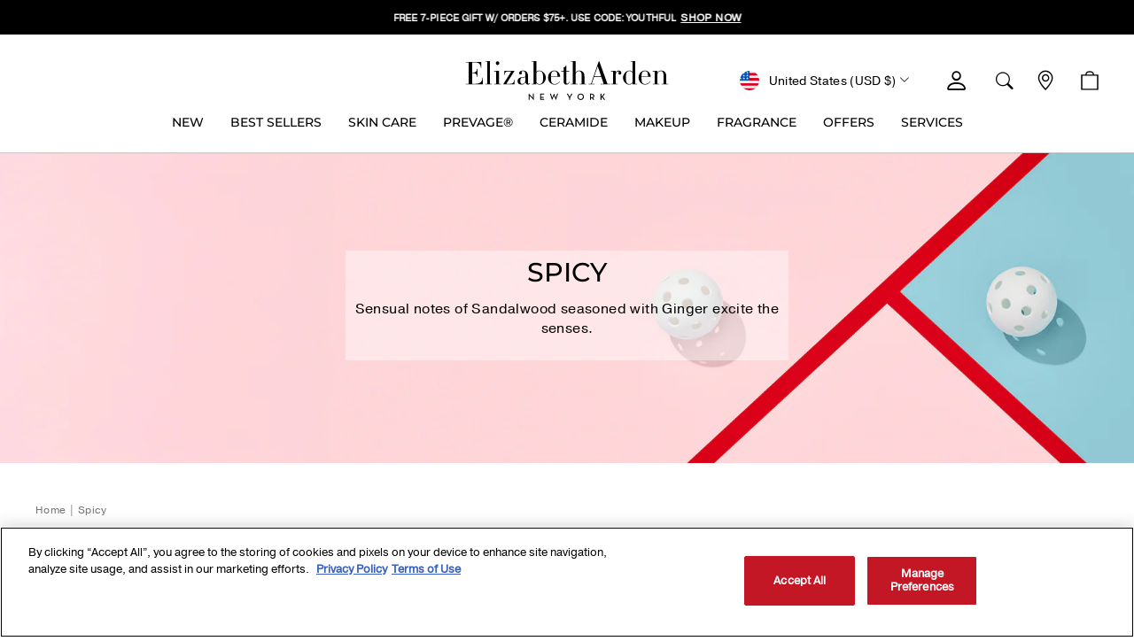

--- FILE ---
content_type: text/html; charset=utf-8
request_url: https://www.elizabetharden.com/collections/spicy?prefn1=brand&prefv1=5th%20Avenue%7CWhite%20Tea
body_size: 85590
content:
<!doctype html><html class="no-js" lang="en-US" dir="ltr">
<head>
<!-- Start of Shoplift scripts -->
<!-- 2025-04-04T04:45:20.1689327Z -->
<style>.shoplift-hide { opacity: 0 !important; }</style>
<style id="sl-preview-bar-hide">#preview-bar-iframe, #PBarNextFrameWrapper { display: none !important; }</style>
<script type="text/javascript">(function(rootPath, template, themeRole, themeId, isThemePreview){ /* Generated on 2026-01-25T10:45:01.2520415Z */(function(){"use strict";var $=document.createElement("style");$.textContent=`#shoplift-preview-control{position:fixed;max-width:332px;height:56px;background-color:#141414;z-index:9999;bottom:20px;display:flex;border-radius:8px;box-shadow:13px 22px 7px #0000,9px 14px 7px #00000003,5px 8px 6px #0000000d,2px 4px 4px #00000017,1px 1px 2px #0000001a,0 0 #0000001a;align-items:center;margin:0 auto;left:16px;right:16px;opacity:0;transform:translateY(20px);visibility:hidden;transition:opacity .4s ease-in-out,transform .4s ease-in-out,visibility 0s .4s}#shoplift-preview-control.visible{opacity:1;transform:translateY(0);visibility:visible;transition:opacity .4s ease-in-out,transform .4s ease-in-out,visibility 0s 0s}#shoplift-preview-control *{font-family:Inter,sans-serif;color:#fff;box-sizing:border-box;font-size:16px}#shoplift-preview-variant-title{font-weight:400;line-height:140%;font-size:16px;text-align:start;letter-spacing:-.16px;flex-grow:1;text-wrap:nowrap;overflow:hidden;text-overflow:ellipsis}#shoplift-preview-variant-selector{position:relative;display:block;padding:6px 0;height:100%;min-width:0;flex:1 1 auto}#shoplift-preview-variant-menu-trigger{border:none;cursor:pointer;width:100%;background-color:transparent;padding:0 16px;border-left:1px solid #333;border-right:1px solid #333;height:100%;display:flex;align-items:center;justify-content:start;gap:8px}#shoplift-preview-variant-selector .menu-variant-label{width:24px;height:24px;border-radius:50%;padding:6px;display:flex;justify-content:center;align-items:center;font-size:12px;font-style:normal;font-weight:600;line-height:100%;letter-spacing:-.12px;flex-shrink:0}#shoplift-preview-variant-selector .preview-variant-menu{position:absolute;bottom:110%;transform:translate3d(0,20px,0);visibility:hidden;pointer-events:none;opacity:0;cursor:pointer;background-color:#141414;border:1px solid #141414;border-radius:6px;width:100%;max-height:156px;overflow-y:auto;box-shadow:0 8px 16px #0003;z-index:1;transition:opacity .3s ease-in-out,transform .3s ease-in-out,visibility 0s .3s}#shoplift-preview-variant-selector .preview-variant-menu.preview-variant-menu__visible{visibility:visible;pointer-events:auto;opacity:100;transform:translateZ(0);transition:opacity .3s ease-in-out,transform .3s ease-in-out,visibility 0s 0s}@media screen and (max-width:400px){#shoplift-preview-variant-selector .preview-variant-menu{position:fixed;left:0;right:0;width:auto;bottom:110%}}#shoplift-preview-variant-selector .preview-variant-menu .preview-variant-menu--item{padding:12px 16px;display:flex;overflow:hidden}#shoplift-preview-variant-selector .preview-variant-menu .preview-variant-menu--item .menu-variant-label{margin-right:6px}#shoplift-preview-variant-selector .preview-variant-menu .preview-variant-menu--item span{overflow:hidden;text-overflow:ellipsis;text-wrap:nowrap;white-space:nowrap;color:#f6f6f6;font-size:14px;font-style:normal;font-weight:500}#shoplift-preview-variant-selector .preview-variant-menu .preview-variant-menu--item:hover{background-color:#545454}#shoplift-preview-variant-selector .preview-variant-menu .preview-variant-menu--item:last-of-type{border-bottom-left-radius:6px;border-bottom-right-radius:6px}#shoplift-preview-variant-selector .preview-variant-menu .preview-variant-menu--item:first-of-type{border-top-left-radius:6px;border-top-right-radius:6px}#shoplift-preview-control div:has(#shoplift-exit-preview-button){padding:0 16px}#shoplift-exit-preview-button{padding:6px 8px;font-weight:500;line-height:75%;border-radius:4px;background-color:transparent;border:none;text-decoration:none}#shoplift-exit-preview-button:hover{cursor:pointer;background-color:#333}/*$vite$:1*/`,document.head.appendChild($);var B=" daum[ /]| deusu/| yadirectfetcher|(?:^|[^g])news(?!sapphire)|(?<! (?:channel/|google/))google(?!(app|/google| pixel))|(?<! cu)bots?(?:\\b|_)|(?<!(?: ya| yandex|^job|inapp;) ?)search|(?<!(?:lib))http|(?<![hg]m)score|@[a-z][\\w-]+\\.|\\(\\)|\\.com|\\b\\d{13}\\b|^<|^[\\w \\.\\-\\(?:\\):]+(?:/v?\\d+(?:\\.\\d+)?(?:\\.\\d{1,10})*?)?(?:,|$)|^[^ ]{50,}$|^\\d+\\b|^\\w+/[\\w\\(\\)]*$|^active|^ad muncher|^amaya|^avsdevicesdk/|^biglotron|^bot|^bw/|^clamav[ /]|^client/|^cobweb/|^custom|^ddg[_-]android|^discourse|^dispatch/\\d|^downcast/|^duckduckgo|^facebook|^getright/|^gozilla/|^hobbit|^hotzonu|^hwcdn/|^jeode/|^jetty/|^jigsaw|^microsoft bits|^movabletype|^mozilla/\\d\\.\\d \\(compatible;?\\)$|^mozilla/\\d\\.\\d \\w*$|^navermailapp|^netsurf|^offline|^owler|^postman|^python|^rank|^read|^reed|^rest|^rss|^snapchat|^space bison|^svn|^swcd |^taringa|^thumbor/|^track|^valid|^w3c|^webbandit/|^webcopier|^wget|^whatsapp|^wordpress|^xenu link sleuth|^yahoo|^yandex|^zdm/\\d|^zoom marketplace/|^{{.*}}$|admin|analyzer|archive|ask jeeves/teoma|bit\\.ly/|bluecoat drtr|browsex|burpcollaborator|capture|catch|check|chrome-lighthouse|chromeframe|classifier|clean|cloud|crawl|cypress/|dareboost|datanyze|dejaclick|detect|dmbrowser|download|evc-batch/|feed|firephp|gomezagent|headless|httrack|hubspot marketing grader|hydra|ibisbrowser|images|insight|inspect|iplabel|ips-agent|java(?!;)|library|mail\\.ru/|manager|measure|neustar wpm|node|nutch|offbyone|optimize|pageburst|pagespeed|parser|perl|phantomjs|pingdom|powermarks|preview|proxy|ptst[ /]\\d|reputation|resolver|retriever|rexx;|rigor|rss\\b|scan|scrape|server|sogou|sparkler/|speedcurve|spider|splash|statuscake|synapse|synthetic|tools|torrent|trace|transcoder|url|virtuoso|wappalyzer|watch|webglance|webkit2png|whatcms/|zgrab",G=/bot|spider|crawl|http|lighthouse/i,V;function K(){if(V instanceof RegExp)return V;try{V=new RegExp(B,"i")}catch{V=G}return V}function j(l){return!!l&&K().test(l)}class L{timestamp;constructor(){this.timestamp=new Date}}class W extends L{type;testId;hypothesisId;constructor(t,e,i){super(),this.type=3,this.testId=t,this.hypothesisId=e,this.timestamp=i}}class J extends L{type;path;constructor(t){super(),this.type=4,this.path=t}}class Y extends L{type;cart;constructor(t){super(),this.type=5,this.cart=t}}class D extends Error{isBot;constructor(){super(),this.isBot=!0}}function Z(l,t,e){for(const i of t.selectors){const s=l.querySelectorAll(i.cssSelector);for(let r=0;r<s.length;r++)e(t.testId,t.hypothesisId)}H(l,t,(i,s,r,o,n)=>n(s,r),e)}function x(l,t,e){for(const i of t.selectors)F(l,t.testId,t.hypothesisId,i,e??(()=>{}));H(l,t,F,e??(()=>{}))}function M(l){return l.urlPatterns.reduce((t,e)=>{switch(e.operator){case"contains":return t+`.*${e}.*`;case"endsWith":return t+`.*${e}`;case"startsWith":return t+`${e}.*`}},"")}function H(l,t,e,i){new MutationObserver(()=>{for(const r of t.selectors)e(l,t.testId,t.hypothesisId,r,i)}).observe(l.documentElement,{childList:!0,subtree:!0})}function F(l,t,e,i,s){const r=l.querySelectorAll(i.cssSelector);for(let o=0;o<r.length;o++){let n=r.item(o);if(n instanceof HTMLElement&&n.dataset.shoplift!==""){n.dataset.shoplift="";for(const a of i.actions.sort(ot))n=Q(l,i.cssSelector,n,a)}}return r.length>0&&s?(s(t,e),!0):!1}function Q(l,t,e,i){switch(i.type){case"innerHtml":e.innerHTML=i.value;break;case"attribute":X(e,i.scope,i.value);break;case"css":tt(l,t,i.value);break;case"js":et(l,e,i);break;case"copy":return it(e);case"remove":st(e);break;case"move":rt(e,parseInt(i.value));break}return e}function X(l,t,e){l.setAttribute(t,e)}function tt(l,t,e){const i=l.createElement("style");i.innerHTML=`${t} { ${e} }`,l.getElementsByTagName("head")[0]?.appendChild(i)}function et(l,t,e){Function("document","element",`"use strict"; ${e.value}`)(l,t)}function it(l){const t=l.cloneNode(!0);if(!l.parentNode)throw"Can't copy node outside of DOM";return l.parentNode.insertBefore(t,l.nextSibling),t}function st(l){l.remove()}function rt(l,t){if(t===0)return;const e=Array.prototype.slice.call(l.parentElement.children).indexOf(l),i=Math.min(Math.max(e+t,0),l.parentElement.children.length-1);l.parentElement.children.item(i).insertAdjacentElement(t>0?"afterend":"beforebegin",l)}function ot(l,t){return N(l)-N(t)}function N(l){return l.type==="copy"||l.type==="remove"?0:1}var P=(l=>(l[l.Template=0]="Template",l[l.Theme=1]="Theme",l[l.UrlRedirect=2]="UrlRedirect",l[l.Script=3]="Script",l[l.Dom=4]="Dom",l[l.Price=5]="Price",l))(P||{});const nt="data:image/svg+xml,%3csvg%20width='12'%20height='12'%20viewBox='0%200%2012%2012'%20fill='none'%20xmlns='http://www.w3.org/2000/svg'%3e%3cpath%20d='M9.96001%207.90004C9.86501%207.90004%209.77001%207.86504%209.69501%207.79004L6.43501%204.53004C6.19501%204.29004%205.80501%204.29004%205.56501%204.53004L2.30501%207.79004C2.16001%207.93504%201.92001%207.93504%201.77501%207.79004C1.63001%207.64504%201.63001%207.40504%201.77501%207.26004L5.03501%204.00004C5.56501%203.47004%206.43001%203.47004%206.96501%204.00004L10.225%207.26004C10.37%207.40504%2010.37%207.64504%2010.225%207.79004C10.15%207.86004%2010.055%207.90004%209.96001%207.90004Z'%20fill='white'/%3e%3c/svg%3e",at="data:image/svg+xml,%3csvg%20width='14'%20height='24'%20viewBox='0%200%2014%2024'%20fill='none'%20xmlns='http://www.w3.org/2000/svg'%3e%3cpath%20d='M12.3976%2014.5255C12.2833%2013.8788%2012.0498%2013.3024%2011.6952%2012.7961C11.3416%2012.2898%2010.9209%2011.8353%2010.4353%2011.4317C9.94868%2011.0291%209.43546%2010.6488%208.89565%2010.292C8.48487%2010.049%208.09577%209.78565%207.72637%209.50402C7.35697%209.2224%207.08016%208.89503%206.89694%208.51987C6.71273%208.14471%206.67826%207.69533%206.79055%207.1697C6.86345%206.83216%206.97476%206.54647%207.12351%206.31162C7.27324%206.07778%207.47124%205.89986%207.7175%205.77684C7.96377%205.65483%208.21989%205.59383%208.48389%205.59383C8.88087%205.59383%209.17639%205.7016%209.3734%205.91714C9.56943%206.13268%209.68271%206.42345%209.71424%206.78946C9.74576%207.15547%209.72015%207.55401%209.63839%207.98509C9.55663%208.41617%209.43645%208.84724%209.27687%209.27934L13.5127%208.80149C13.9638%207.52656%2014.1017%206.42447%2013.9264%205.49725C13.751%204.56901%2013.2664%203.85122%2012.4724%203.34491C12.239%203.19648%2011.9779%203.07041%2011.6893%202.96569L12.0026%201.50979L9.86397%200L7.3875%201.50979L7.11169%202.78878C6.65166%202.8874%206.21724%203.01957%205.8114%203.19038C4.85292%203.594%204.06684%204.15115%203.45117%204.86385C2.83452%205.57655%202.42571%206.40108%202.22378%207.33847C2.06616%208.06947%202.04942%208.70796%202.17551%209.25087C2.30061%209.7948%202.52028%2010.2828%202.8355%2010.7139C3.14974%2011.145%203.51816%2011.5344%203.93977%2011.881C4.36039%2012.2288%204.782%2012.5521%205.20164%2012.851C5.68334%2013.1702%206.13844%2013.5169%206.56497%2013.8921C6.99052%2014.2672%207.31954%2014.7125%207.55004%2015.228C7.78055%2015.7445%207.81502%2016.3769%207.65347%2017.1262C7.56482%2017.5389%207.43676%2017.8765%207.27028%2018.1388C7.10381%2018.4011%206.89596%2018.5983%206.64772%2018.7295C6.3985%2018.8606%206.12071%2018.9267%205.8114%2018.9267C5.21641%2018.9267%204.79776%2018.6034%204.62833%2018.1632C4.4589%2017.7229%204.47367%2017.2583%204.60075%2016.5639C4.72782%2015.8705%205.05092%2015.1395%205.37107%2014.3699H1.17665C1.17665%2014.3699%200.207341%2016.1115%200.0310135%2017.6762C-0.0655232%2018.5302%200.0635208%2019.2653%200.41519%2019.8844C0.76686%2020.5036%201.33032%2020.9814%202.10655%2021.319C2.39222%2021.443%202.7104%2021.5447%203.05813%2021.623L2.54589%2024H7.17473L7.7047%2021.5386C8.08493%2021.442%208.43857%2021.3231%208.76562%2021.1787C9.73985%2020.7476%2010.52%2020.1427%2011.1071%2019.3649C11.6932%2018.5871%2012.0873%2017.7291%2012.2892%2016.7917C12.4744%2015.9295%2012.5099%2015.1741%2012.3966%2014.5275L12.3976%2014.5255Z'%20fill='white'/%3e%3c/svg%3e";async function lt(l){let t=l.replace(/-/g,"+").replace(/_/g,"/");for(;t.length%4;)t+="=";const e=atob(t),i=Uint8Array.from(e,o=>o.charCodeAt(0)),s=new Blob([i]).stream().pipeThrough(new DecompressionStream("gzip")),r=await new Response(s).text();return JSON.parse(r)}function _(l,t){return typeof t=="string"&&/\d{4}-\d{2}-\d{2}T\d{2}:\d{2}:\d{2}.\d+(?:Z|[+-]\d+)/.test(t)?new Date(t):t}function O(l,t){return t}function k(l,t=!1,e=!1,i=","){const s=l/100;if(e){const o=Math.round(s).toLocaleString("en-US");return i!==","?o.replace(/,/g,i):o}else{const r=t?",":".",o=s.toFixed(2).split("."),n=parseInt(o[0],10),a=o[1]??"00",c=n.toLocaleString("en-US");return i!==","?`${c.replace(/,/g,i)}${r}${a}`:t?`${c.replace(/,/g,".")}${r}${a}`:`${c}${r}${a}`}}function R(l,t,e,i){const s=t.replace("{{amount}}",k(l,!1,!1)).replace("{{amount_no_decimals}}",k(l,!1,!0)).replace("{{amount_with_comma_separator}}",k(l,!0,!1)).replace("{{amount_no_decimals_with_comma_separator}}",k(l,!0,!0)).replace("{{amount_with_space_separator}}",k(l,!1,!1," ")).replace("{{amount_no_decimals_with_space_separator}}",k(l,!1,!0," ")).replace("{{amount_with_apostrophe_separator}}",k(l,!1,!1,"'")).replace("{{amount_no_decimals_with_apostrophe_separator}}",k(l,!1,!0,"'")).replace("{{amount_with_period_and_space_separator}}",k(l,!1,!1,". ")).replace("{{amount_no_decimals_with_period_and_space_separator}}",k(l,!1,!0,". "));return i?`${s} ${e}`:s}function q(l){return l.replace(/[^\d.,\s-]/g,"").trim()}function ct(l){const t=new Map;for(const[e,i,s]of l.v)t.set(e,{priceInCents:i,compareAtPriceInCents:s});return t}function dt(l,t,e,i){const{priceInCents:s,compareAtPriceInCents:r}=e,{mf:o,c:n,cce:a}=i;if(l.getAttribute("data-sl-attribute-p")===t)l.innerHTML=R(s,o,n,a);else if(l.getAttribute("data-sl-attribute-cap")===t)r<=0||r<=s?l.remove():l.innerHTML=R(r,o,n,a);else if(l.getAttribute("data-sl-attribute-discount")===t&&!(r<=0||r<=s)){const h=Math.round((r-s)/r*100),u=q(R(r-s,o,n,!1)),p=l.getAttribute("data-sl-format")||"percent";p==="percent"?l.textContent=`-${h}%`:p==="amount"?l.textContent=`-${u}`:p==="both"&&(l.textContent=`-${h}% (-${u})`)}}function ht(l){const t=[],e={id:"url-pattern",operator:"contains",value:"/"};for(const[i,s,r]of l.v){t.push({id:`p-${i}`,cssSelector:`[data-sl-attribute-p="${i}"]`,urlPatterns:[e],actions:[{id:`p-action-${i}`,type:"innerHtml",scope:"price",value:R(s,l.mf,l.c,l.cce)}]});const o=r<=0||r<=s;if(t.push({id:`cap-${i}`,cssSelector:`[data-sl-attribute-cap="${i}"]`,urlPatterns:[e],actions:[{id:`cap-action-${i}`,type:o?"remove":"innerHtml",scope:"compare-at-price",value:o?"":R(r,l.mf,l.c,l.cce)}]}),!o&&r>s){const n=Math.round((r-s)/r*100),a=q(R(r-s,l.mf,l.c,!1));t.push({id:`d-${i}`,cssSelector:`[data-sl-attribute-discount="${i}"]`,urlPatterns:[e],actions:[{id:`d-action-${i}`,type:"js",scope:null,value:`(function(doc, el) {              var format = el.getAttribute('data-sl-format') || 'percent';              if (format === 'percent') {                el.textContent = '-${n}%';              } else if (format === 'amount') {                el.textContent = '-${a}';              } else if (format === 'both') {                el.textContent = '-${n}% (-${a})';              }            })`}]})}}return t}let U=!1;class pt{constructor(t,e,i,s,r,o,n,a,c,h,u){this.shop=t,this.host=e,this.eventHost=i,this.disableReferrerOverride=a,this.logHistory=[],this.legacySessionKey=`SHOPLIFT_SESSION_${this.shop}`,this.cssHideClass=s?"shoplift-hide":"",this.testConfigs=h.map(d=>({...d,startAt:new Date(d.startAt),statusHistory:d.statusHistory.map(v=>({...v,createdAt:new Date(v.createdAt)}))})),this.inactiveTestConfigs=u,this.sendPageView=!!r,this.shopliftDebug=o===!0,this.gaConfig=n!=={"sendEvents":true,"mode":"gtag"}?n:{sendEvents:!1},this.fetch=window.fetch.bind(window),this.localStorageSet=window.localStorage.setItem.bind(window.localStorage),this.localStorageGet=window.localStorage.getItem.bind(window.localStorage);const p=this.getDeviceType();this.device=p!=="tablet"?p:"mobile",this.state=this.loadState(),this.shopifyAnalyticsId=this.getShopifyAnalyticsId(),this.testsFilteredByAudience=h.filter(d=>d.status=="active"),this.getCountryTimeout=c===1000?1e3:c,this.log("State Loaded",JSON.stringify(this.state))}DATA_SL_ATTRIBUTE_P="data-sl-attribute-p";DATA_SL_TEST_ID="data-sl-test-id";VIEWPORT_TRACK_THRESHOLD=.5;temporarySessionKey="Shoplift_Session";essentialSessionKey="Shoplift_Essential";analyticsSessionKey="Shoplift_Analytics";priceSelectorsSessionKey="Shoplift_PriceSelectors";legacySessionKey;cssHideClass;testConfigs;inactiveTestConfigs;testsFilteredByAudience;sendPageView;shopliftDebug;gaConfig;getCountryTimeout;state;shopifyAnalyticsId;cookie=document.cookie;isSyncing=!1;isSyncingGA=!1;fetch;localStorageSet;localStorageGet;sessionStorageSet=window.sessionStorage.setItem.bind(window.sessionStorage);sessionStorageGet=window.sessionStorage.getItem.bind(window.sessionStorage);urlParams=new URLSearchParams(window.location.search);device;logHistory;activeViewportObservers=new Map;deriveCategoryFromExistingTests(){if(!this.state.temporary.testCategory&&this.state.essential.visitorTests.length>0){const t=this.state.essential.visitorTests.some(e=>{if(!e.hypothesisId)return!1;const i=this.getHypothesis(e.hypothesisId);return i&&["theme","basicScript","price"].includes(i.type)});this.state.temporary.testCategory=t?"global":"conditional",this.persistTemporaryState(),this.log("Derived test category from existing visitorTests: %s",this.state.temporary.testCategory)}}async init(){try{if(this.log("Shoplift script initializing"),window.Shopify&&window.Shopify.designMode){this.log("Skipping script for design mode");return}if(window.location.href.includes("slScreenshot=true")){this.log("Skipping script for screenshot");return}if(window.location.hostname.endsWith(".edgemesh.com")){this.log("Skipping script for preview");return}if(window.location.href.includes("isShopliftMerchant")){const e=this.urlParams.get("isShopliftMerchant")==="true";this.log("Setting merchant session to %s",e),this.state.temporary.isMerchant=e,this.persistTemporaryState()}if(this.state.temporary.isMerchant){this.log("Setting up preview for merchant"),typeof window.shoplift!="object"&&this.setShopliftStub(),this.state.temporary.previewConfig||this.hidePage(),await this.initPreview(),document.querySelector("#sl-preview-bar-hide")?.remove();return}if(this.state.temporary.previewConfig=void 0,j(navigator.userAgent))return;if(navigator.userAgent.includes("Chrome/118")){this.log("Random: %o",[Math.random(),Math.random(),Math.random()]);const e=await this.makeRequest({url:`${this.eventHost}/api/v0/events/ip`,method:"get"}).then(i=>i?.json());this.log(`IP: ${e}`),this.makeRequest({url:`${this.eventHost}/api/v0/logs`,method:"post",data:JSON.stringify(this.debugState(),O)}).catch()}if(this.shopifyAnalyticsId=this.getShopifyAnalyticsId(),this.monitorConsentChange(),this.checkForThemePreview())return;if(!this.disableReferrerOverride&&this.state.temporary.originalReferrer!=null){this.log(`Overriding referrer from '${document.referrer}' to '${this.state.temporary.originalReferrer}'`);const e=this.state.temporary.originalReferrer;delete this.state.temporary.originalReferrer,this.persistTemporaryState(),Object.defineProperty(document,"referrer",{get:()=>e,enumerable:!0,configurable:!0})}if(await this.refreshVisitor(this.shopifyAnalyticsId),await this.handleVisitorTest()){this.log("Redirecting for visitor test");return}this.setShoplift(),this.showPage(),this.ensureCartAttributesForExistingPriceTests(!1),await this.finalize(),console.log("SHOPLIFT SCRIPT INITIALIZED!")}catch(t){if(t instanceof D)return;throw t}finally{typeof window.shoplift!="object"&&this.setShopliftStub()}}getVariantColor(t){switch(t){case"a":return{text:"#141414",bg:"#E2E2E2"};case"b":return{text:"rgba(255, 255, 255, 1)",bg:"rgba(37, 99, 235, 1)"}}}getDefaultVariantTitle(t){return t.title?t.title:t.type==="price"?t.isControl?"Original prices":"Variant prices":t.isControl?"Original":"Untitled variant "+t.label.toUpperCase()}async initPreview(){const t=this.urlParams.get("previewConfig");if(t){this.state.temporary.previewConfig=void 0,this.log("Setting up the preview"),this.log("Found preview config, writing to temporary state");const e=await lt(t);if(this.state.temporary.previewConfig=e,this.state.temporary.previewConfig.testTypeCategory===P.Price){this.hidePage(!0);const s=this.state.temporary.previewConfig;let r=`${this.host}/api/dom-selectors/${s.storeId}/${s.testId}/${s.isDraft||!1}`;s.shopifyProductId&&(r+=`?productId=${s.shopifyProductId}`);const o=await this.makeJsonRequest({method:"get",url:r}).catch(n=>(this.log("Error getting domSelectors",n),null));s.variants.forEach(n=>n.domSelectors=o[n.id]?.domSelectors)}this.persistTemporaryState();const i=new URL(window.location.toString());i.searchParams.delete("previewConfig"),this.queueRedirect(i)}else if(this.state.temporary.previewConfig){this.showPage();const e=this.state.temporary.previewConfig;e.testTypeCategory===P.Template&&this.handleTemplatePreview(e)&&this.initPreviewControls(e),e.testTypeCategory===P.UrlRedirect&&this.handleUrlPreview(e)&&this.initPreviewControls(e),e.testTypeCategory===P.Script&&this.handleScriptPreview(e)&&this.initPreviewControls(e),e.testTypeCategory===P.Price&&await this.handlePricePreview(e)&&this.initPreviewControls(e)}}initPreviewControls(t){document.addEventListener("DOMContentLoaded",()=>{const e=t.variants.find(v=>v.id===t.currentVariant),i=e?.label||"a",s=t.variants,r=document.createElement("div");r.id="shoplift-preview-control";const o=document.createElement("div"),n=document.createElement("img");n.src=at,n.height=24,n.width=14,o.style.padding="0 16px",o.style.lineHeight="100%",o.appendChild(n),r.appendChild(o);const a=document.createElement("div");a.id="shoplift-preview-variant-selector";const c=document.createElement("button");c.id="shoplift-preview-variant-menu-trigger";const h=document.createElement("div");h.className="menu-variant-label",h.style.backgroundColor=this.getVariantColor(i).bg,h.style.color=this.getVariantColor(i).text,h.innerText=i.toUpperCase(),c.appendChild(h);const u=document.createElement("span");if(u.id="shoplift-preview-variant-title",u.innerText=e?this.getDefaultVariantTitle(e):"Untitled variant "+i.toUpperCase(),c.appendChild(u),s.length>1){const v=document.createElement("img");v.src=nt,v.width=12,v.height=12,v.style.height="12px",v.style.width="12px",c.appendChild(v);const T=document.createElement("div");T.className="preview-variant-menu";for(const m of t.variants.filter(S=>S.id!==t.currentVariant)){const S=document.createElement("div");S.className="preview-variant-menu--item";const I=document.createElement("div");I.className="menu-variant-label",I.style.backgroundColor=this.getVariantColor(m.label).bg,I.style.color=this.getVariantColor(m.label).text,I.style.flexShrink="0",I.innerText=m.label.toUpperCase(),S.appendChild(I);const y=document.createElement("span");y.innerText=this.getDefaultVariantTitle(m),S.appendChild(y),S.addEventListener("click",()=>{this.pickVariant(m.id)}),T.appendChild(S)}a.appendChild(T),c.addEventListener("click",()=>{T.className!=="preview-variant-menu preview-variant-menu__visible"?T.classList.add("preview-variant-menu__visible"):T.classList.remove("preview-variant-menu__visible")}),document.addEventListener("click",m=>{m.target instanceof Element&&!c.contains(m.target)&&T.className==="preview-variant-menu preview-variant-menu__visible"&&T.classList.remove("preview-variant-menu__visible")})}else c.style.pointerEvents="none",h.style.margin="0";a.appendChild(c),r.appendChild(a);const p=document.createElement("div"),d=document.createElement("button");d.id="shoplift-exit-preview-button",d.innerText="Exit",p.appendChild(d),d.addEventListener("click",()=>{this.exitPreview()}),r.appendChild(p),document.body.appendChild(r),requestAnimationFrame(()=>{r.classList.add("visible")})}),this.ensureCartAttributesForExistingPriceTests(!0)}pickVariant(t){if(this.state.temporary.previewConfig){const e=this.state.temporary.previewConfig,i=new URL(window.location.toString());if(e.testTypeCategory===P.UrlRedirect){const s=e.variants.find(r=>r.id===e.currentVariant)?.redirectUrl;if(i.pathname===s){const r=e.variants.find(o=>o.id===t)?.redirectUrl;r&&(i.pathname=r)}}if(e.testTypeCategory===P.Template){const s=e.variants.find(r=>r.id===e.currentVariant)?.pathName;if(s&&i.pathname===s){const r=e.variants.find(o=>o.id===t)?.pathName;r&&r!==s&&(i.pathname=r)}}e.currentVariant=t,this.persistTemporaryState(),this.queueRedirect(i)}}exitPreview(){const t=new URL(window.location.toString());if(this.state.temporary.previewConfig?.testTypeCategory===P.Template&&t.searchParams.delete("view"),this.state.temporary.previewConfig?.testTypeCategory===P.Script&&t.searchParams.delete("slVariant"),this.state.temporary.previewConfig?.testTypeCategory===P.UrlRedirect){const i=this.state.temporary.previewConfig.variants.filter(r=>!r.isControl&&r.redirectUrl!==null).map(r=>r.redirectUrl),s=this.state.temporary.previewConfig.variants.find(r=>r.label==="a")?.redirectUrl;i.includes(t.pathname)&&s&&(t.pathname=s)}this.state.temporary.previewConfig=void 0,this.persistTemporaryState(),this.hidePage(),this.queueRedirect(t)}handleTemplatePreview(t){const e=t.currentVariant,i=t.variants.find(a=>a.id===e);if(!i)return!1;const s=t.variants.find(a=>a.isControl);if(!s)return!1;this.log("Setting up template preview for type",s.type);const r=new URL(window.location.toString()),o=r.searchParams.get("view"),n=i.type===s.type;return!n&&!i.isControl&&template.suffix===s.affix&&this.typeFromTemplate()===s.type&&i.pathName!==null?(this.log("Hit control template type, redirecting to the variant url"),this.hidePage(),r.pathname=i.pathName,this.queueRedirect(r),!0):(!i.isControl&&this.typeFromTemplate()==i.type&&template.suffix===s.affix&&n&&o!==(i.affix||"__DEFAULT__")&&(this.log("Template type and affix match control, updating the view param"),r.searchParams.delete("view"),this.log("Setting the new viewParam to",i.affix||"__DEFAULT__"),this.hidePage(),r.searchParams.set("view",i.affix||"__DEFAULT__"),this.queueRedirect(r)),o!==null&&o!==i.affix&&(r.searchParams.delete("view"),this.hidePage(),this.queueRedirect(r)),!0)}handleUrlPreview(t){const e=t.currentVariant,i=t.variants.find(o=>o.id===e),s=t.variants.find(o=>o.isControl)?.redirectUrl;if(!i)return!1;this.log("Setting up URL redirect preview");const r=new URL(window.location.toString());return r.pathname===s&&!i.isControl&&i.redirectUrl!==null&&(this.log("Url matches control, redirecting"),this.hidePage(),r.pathname=i.redirectUrl,this.queueRedirect(r)),!0}handleScriptPreview(t){const e=t.currentVariant,i=t.variants.find(o=>o.id===e);if(!i)return!1;this.log("Setting up script preview");const s=new URL(window.location.toString());return s.searchParams.get("slVariant")!==i.id&&(this.log("current id doesn't match the variant, redirecting"),s.searchParams.delete("slVariant"),this.log("Setting the new slVariantParam"),this.hidePage(),s.searchParams.set("slVariant",i.id),this.queueRedirect(s)),!0}async handlePricePreview(t){const e=t.currentVariant,i=t.variants.find(s=>s.id===e);return i?(this.log("Setting up price preview"),i.domSelectors&&i.domSelectors.length>0&&(x(document,{testId:t.testId,hypothesisId:i.id,selectors:i.domSelectors}),this.ensureCartAttributesForExistingPriceTests(!0)),!0):!1}async finalize(){const t=await this.getCartState();t!==null&&this.queueCartUpdate(t),this.pruneStateAndSave(),await this.syncAllEvents()}setShoplift(){this.log("Setting up public API");const e=this.urlParams.get("slVariant")==="true",i=e?null:this.urlParams.get("slVariant");window.shoplift={isHypothesisActive:async s=>{if(this.log("Script checking variant for hypothesis '%s'",s),e)return this.log("Forcing variant for hypothesis '%s'",s),!0;if(i!==null)return this.log("Forcing hypothesis '%s'",i),s===i;const r=this.testConfigs.find(n=>n.hypotheses.some(a=>a.id===s));if(!r)return this.log("No test found for hypothesis '%s'",s),!1;const o=this.state.essential.visitorTests.find(n=>n.testId===r.id);return o?(this.log("Active visitor test found",s),o.hypothesisId===s):(await this.manuallySplitVisitor(r),this.testConfigs.some(n=>n.hypotheses.some(a=>a.id===s&&this.state.essential.visitorTests.some(c=>c.hypothesisId===a.id))))},setAnalyticsConsent:async s=>{await this.onConsentChange(s,!0)},getVisitorData:()=>({visitor:this.state.analytics.visitor,visitorTests:this.state.essential.visitorTests.filter(s=>!s.isInvalid).map(s=>{const{shouldSendToGa:r,savedAt:o,...n}=s;return n})})}}setShopliftStub(){this.log("Setting up stubbed public API");const e=this.urlParams.get("slVariant")==="true",i=e?null:this.urlParams.get("slVariant");window.shoplift={isHypothesisActive:s=>Promise.resolve(e||s===i),setAnalyticsConsent:()=>Promise.resolve(),getVisitorData:()=>({visitor:null,visitorTests:[]})}}async manuallySplitVisitor(t){this.log("Starting manual split for test '%s'",t.id),await this.handleVisitorTest([t]);const e=this.getReservationForTest(t.id);e&&!e.isRealized&&e.entryCriteriaKey&&(this.log("Realizing manual API reservation for test '%s'",t.id),this.realizeReservationForCriteria(e.entryCriteriaKey)),this.saveState(),this.syncAllEvents()}async handleVisitorTest(t){await this.filterTestsByAudience(this.testConfigs,this.state.analytics.visitor??this.buildBaseVisitor(),this.state.essential.visitorTests),this.deriveCategoryFromExistingTests(),this.clearStaleReservations();let e=t?t.filter(i=>this.testsFilteredByAudience.some(s=>s.id===i.id)):[...this.testsForUrl(this.testsFilteredByAudience),...this.domTestsForUrl(this.testsFilteredByAudience)];try{if(e.length===0)return this.log("No tests found"),!1;this.log("Checking for existing visitor test on page");const i=this.getCurrentVisitorHypothesis(e);if(i){this.log("Found current visitor test");const a=this.considerRedirect(i);return a&&(this.log("Redirecting for current visitor test"),this.redirect(i)),a}const s=this.getReservationForCurrentPage();if(s){this.log("Found matching reservation for current page: %s",s.testId);const a=this.getHypothesis(s.hypothesisId);if(a){a.type!=="price"&&this.realizeReservationForCriteria(s.entryCriteriaKey);const c=this.considerRedirect(a);return c&&this.redirect(a),c}}this.log("No active test relation for test page");const r=this.testsForUrl(this.inactiveTestConfigs.filter(a=>this.testIsPaused(a)&&a.hypotheses.some(c=>this.state.essential.visitorTests.some(h=>h.hypothesisId===c.id)))).map(a=>a.id);if(r.length>0)return this.log("Visitor has paused tests for test page, skipping test assignment: %o",r),!1;if(!this.state.temporary.testCategory){const a=this.testsFilteredByAudience.filter(h=>this.isGlobalEntryCriteria(this.getEntryCriteriaKey(h))),c=this.testsFilteredByAudience.filter(h=>!this.isGlobalEntryCriteria(this.getEntryCriteriaKey(h)));if(this.log("Category dice roll - global tests: %o, conditional tests: %o",a.map(h=>({id:h.id,title:h.title,criteria:this.getEntryCriteriaKey(h)})),c.map(h=>({id:h.id,title:h.title,criteria:this.getEntryCriteriaKey(h)}))),a.length>0&&c.length>0){const h=a.length,u=c.length,p=h+u,d=Math.random()*p;this.state.temporary.testCategory=d<h?"global":"conditional",this.log("Category dice roll: rolled %.2f of %d (global weight: %d, conditional weight: %d), selected '%s'",d,p,h,u,this.state.temporary.testCategory)}else a.length>0?(this.state.temporary.testCategory="global",this.log("Only global tests available, setting category to global")):(this.state.temporary.testCategory="conditional",this.log("Only conditional tests available, setting category to conditional"));this.persistTemporaryState()}const o=this.state.temporary.testCategory;if(this.log("Visitor test category: %s",o),o==="global"){const a=this.testsFilteredByAudience.filter(c=>!this.isGlobalEntryCriteria(this.getEntryCriteriaKey(c)));for(const c of a)this.markTestAsBlocked(c,"category:global");e=e.filter(c=>this.isGlobalEntryCriteria(this.getEntryCriteriaKey(c)))}else{const a=this.testsFilteredByAudience.filter(c=>this.isGlobalEntryCriteria(this.getEntryCriteriaKey(c)));for(const c of a)this.markTestAsBlocked(c,"category:conditional");e=e.filter(c=>!this.isGlobalEntryCriteria(this.getEntryCriteriaKey(c)))}if(e.length===0)return this.log("No tests remaining after category filter"),!1;this.createReservations(e);const n=this.getReservationForCurrentPage();if(n&&!n.isRealized){const a=this.getHypothesis(n.hypothesisId);if(a){a.type!=="price"&&this.realizeReservationForCriteria(n.entryCriteriaKey);const c=this.considerRedirect(a);return c&&(this.log("Redirecting for new test"),this.redirect(a)),c}}return!1}finally{this.includeInDomTests(),this.saveState()}}includeInDomTests(){this.applyControlForAudienceFilteredPriceTests();const t=this.getDomTestsForCurrentUrl(),e=this.getVisitorDomHypothesis(t);for(const i of t){this.log("Evaluating dom test '%s'",i.id);const s=i.hypotheses.some(d=>d.type==="price");if(this.state.essential.visitorTests.find(d=>d.testId===i.id&&d.isInvalid&&!d.hypothesisId)){if(this.log("Visitor is blocked from test '%s', applying control prices if price test",i.id),s){const d=i.hypotheses.find(v=>v.isControl);d?.priceData&&(this.applyPriceTestWithMapLookup(i.id,d,[d],()=>{this.log("Control prices applied for blocked visitor, no metrics tracked")}),this.updatePriceTestHiddenInputs(i.id,"control",!1))}continue}const o=this.getReservationForTest(i.id);let n=null,a=!1;const c=e.find(d=>i.hypotheses.some(v=>d.id===v.id));if(o)n=this.getHypothesis(o.hypothesisId)??null,this.log("Using reserved hypothesis '%s' for test '%s'",o.hypothesisId,i.id);else if(c)n=c,this.log("Using existing hypothesis assignment for test '%s'",i.id);else if(s){const d=this.visitorActiveTestTypeWithReservations();d?(a=!0,this.log("Visitor already in test type '%s', treating as non-test for price test '%s'",d,i.id)):n=this.pickHypothesis(i)}else n=this.pickHypothesis(i);if(a&&s){const d=i.hypotheses.find(v=>v.isControl);d?.priceData&&(this.log("Applying control prices for non-test visitor on price test '%s' (Map-based)",i.id),this.applyPriceTestWithMapLookup(i.id,d,[d],()=>{this.log("Control prices applied for non-test visitor, no metrics tracked")}),this.updatePriceTestHiddenInputs(i.id,"control",!1));continue}if(!n){this.log("Failed to pick hypothesis for test");continue}const h=i.bayesianRevision??4,u=n.type==="price",p=h>=5;if(u&&p){if(this.log(`Price test with Map-based lookup (v${h}): ${i.id}`),!n.priceData){this.log("No price data for hypothesis '%s', skipping",n.id);continue}const d=n.isControl?"control":"variant";this.log(`Setting up Map-based price test for ${d} (test: ${i.id})`),this.applyPriceTestWithMapLookup(i.id,n,i.hypotheses,v=>{const T=this.getReservationForTest(v);T&&!T.isRealized&&T.entryCriteriaKey?this.realizeReservationForCriteria(T.entryCriteriaKey):this.queueAddVisitorToTest(v,n),this.saveState(),this.queuePageView(window.location.pathname),this.syncAllEvents()});continue}if(u&&!p){this.log(`Price test without viewport tracking (v${h}): ${i.id}`);const d=this.getDomSelectorsForHypothesis(n);if(d.length===0)continue;x(document,{testId:i.id,hypothesisId:n.id,selectors:d},v=>{this.queueAddVisitorToTest(v,n),this.saveState(),this.queuePageView(window.location.pathname),this.syncAllEvents()});continue}if(!n.domSelectors||n.domSelectors.length===0){this.log("No selectors found, skipping hypothesis");continue}x(document,{testId:i.id,hypothesisId:n.id,selectors:n.domSelectors},d=>{this.queueAddVisitorToTest(d,n),this.saveState(),this.queuePageView(window.location.pathname),this.syncAllEvents()})}}considerRedirect(t){if(this.log("Considering redirect for hypothesis '%s'",t.id),t.isControl)return this.log("Skipping redirect for control"),!1;if(t.type==="basicScript"||t.type==="manualScript")return this.log("Skipping redirect for script test"),!1;const e=this.state.essential.visitorTests.find(o=>o.hypothesisId===t.id),i=new URL(window.location.toString()),r=new URLSearchParams(window.location.search).get("view");if(t.type==="theme"){if(!(t.themeId===themeId)){if(this.log("Theme id '%s' is not hypothesis theme ID '%s'",t.themeId,themeId),e&&e.themeId!==t.themeId&&(e.themeId===themeId||!this.isThemePreview()))this.log("On old theme, redirecting and updating local visitor"),e.themeId=t.themeId;else if(this.isThemePreview())return this.log("On non-test theme, skipping redirect"),!1;return this.log("Hiding page to redirect for theme test"),this.hidePage(),!0}return!1}else if(t.type!=="dom"&&t.type!=="price"&&t.affix!==template.suffix&&t.affix!==r||t.redirectPath&&!i.pathname.endsWith(t.redirectPath))return this.log("Hiding page to redirect for template test"),this.hidePage(),!0;return this.log("Not redirecting"),!1}redirect(t){if(this.log("Redirecting to hypothesis '%s'",t.id),t.isControl)return;const e=new URL(window.location.toString());if(e.searchParams.delete("view"),t.redirectPath){const i=RegExp("^(/w{2}-w{2})/").exec(e.pathname);if(i&&i.length>1){const s=i[1];e.pathname=`${s}${t.redirectPath}`}else e.pathname=t.redirectPath}else t.type==="theme"?(e.searchParams.set("_ab","0"),e.searchParams.set("_fd","0"),e.searchParams.set("_sc","1"),e.searchParams.set("preview_theme_id",t.themeId.toString())):t.type!=="urlRedirect"&&e.searchParams.set("view",t.affix);this.queueRedirect(e)}async refreshVisitor(t){if(t===null||!this.state.essential.isFirstLoad||!this.testConfigs.some(i=>i.visitorOption!=="all"))return;this.log("Refreshing visitor"),this.hidePage();const e=await this.getVisitor(t);e&&e.id&&this.updateLocalVisitor(e)}buildBaseVisitor(){return{shopifyAnalyticsId:this.shopifyAnalyticsId,device:this.device,country:null,...this.state.essential.initialState}}getInitialState(){const t=this.getUTMValue("utm_source")??"",e=this.getUTMValue("utm_medium")??"",i=this.getUTMValue("utm_campaign")??"",s=this.getUTMValue("utm_content")??"",r=window.document.referrer,o=this.device;return{createdAt:new Date,utmSource:t,utmMedium:e,utmCampaign:i,utmContent:s,referrer:r,device:o}}checkForThemePreview(){return this.log("Checking for theme preview"),window.location.hostname.endsWith(".shopifypreview.com")?(this.log("on shopify preview domain"),this.clearThemeBar(!0,!1,this.state),document.querySelector("#sl-preview-bar-hide")?.remove(),!1):this.isThemePreview()?this.state.essential.visitorTests.some(t=>t.isThemeTest&&t.hypothesisId!=null&&this.getHypothesis(t.hypothesisId)&&t.themeId===themeId)?(this.log("On active theme test, removing theme bar"),this.clearThemeBar(!1,!0,this.state),!1):this.state.essential.visitorTests.some(t=>t.isThemeTest&&t.hypothesisId!=null&&!this.getHypothesis(t.hypothesisId)&&t.themeId===themeId)?(this.log("Visitor is on an inactive theme test, redirecting to main theme"),this.redirectToMainTheme(),!0):this.state.essential.isFirstLoad?(this.log("No visitor found on theme preview, redirecting to main theme"),this.redirectToMainTheme(),!0):this.inactiveTestConfigs.some(t=>t.hypotheses.some(e=>e.themeId===themeId))?(this.log("Current theme is an inactive theme test, redirecting to main theme"),this.redirectToMainTheme(),!0):this.testConfigs.some(t=>t.hypotheses.some(e=>e.themeId===themeId))?(this.log("Falling back to clearing theme bar"),this.clearThemeBar(!1,!0,this.state),!1):(this.log("No tests on current theme, skipping script"),this.clearThemeBar(!0,!1,this.state),document.querySelector("#sl-preview-bar-hide")?.remove(),!0):(this.log("Not on theme preview"),this.clearThemeBar(!0,!1,this.state),!1)}redirectToMainTheme(){this.hidePage();const t=new URL(window.location.toString());t.searchParams.set("preview_theme_id",""),this.queueRedirect(t)}testsForUrl(t){const e=new URL(window.location.href),i=this.typeFromTemplate();return t.filter(s=>s.hypotheses.some(r=>r.type!=="dom"&&r.type!=="price"&&(r.isControl&&r.type===i&&r.affix===template.suffix||r.type==="theme"||r.isControl&&r.type==="urlRedirect"&&r.redirectPath&&e.pathname.endsWith(r.redirectPath)||r.type==="basicScript"))&&(s.ignoreTestViewParameterEnforcement||!e.searchParams.has("view")||s.hypotheses.map(r=>r.affix).includes(e.searchParams.get("view")??"")))}domTestsForUrl(t){const e=new URL(window.location.href);return t.filter(i=>i.hypotheses.some(s=>s.type!=="dom"&&s.type!=="price"?!1:s.type==="price"&&s.priceData&&s.priceData.v.length>0?!0:s.domSelectors&&s.domSelectors.some(r=>new RegExp(M(r)).test(e.toString()))))}async filterTestsByAudience(t,e,i){const s=[];let r=e.country;!r&&t.some(o=>o.requiresCountry&&!i.some(n=>n.testId===o.id))&&(this.log("Hiding page to check geoip"),this.hidePage(),r=await this.makeJsonRequest({method:"get",url:`${this.eventHost}/api/v0/visitors/get-country`,signal:AbortSignal.timeout(this.getCountryTimeout)}).catch(o=>(this.log("Error getting country",o),null)));for(const o of t){if(this.log("Checking audience for test '%s'",o.id),this.state.essential.visitorTests.some(c=>c.testId===o.id&&c.hypothesisId==null)){console.log(`Skipping blocked test '${o.id}'`);continue}const n=this.visitorCreatedDuringTestActive(o.statusHistory);(i.some(c=>c.testId===o.id&&(o.device==="all"||o.device===e.device&&o.device===this.device))||this.isTargetAudience(o,e,n,r))&&(this.log("Visitor is in audience for test '%s'",o.id),s.push(o))}this.testsFilteredByAudience=s}isTargetAudience(t,e,i,s){const r=this.getChannel(e);return(t.device==="all"||t.device===e.device&&t.device===this.device)&&(t.visitorOption==="all"||t.visitorOption==="new"&&i||t.visitorOption==="returning"&&!i)&&(t.targetAudiences.length===0||t.targetAudiences.reduce((o,n)=>o||n.reduce((a,c)=>a&&c(e,i,r,s),!0),!1))}visitorCreatedDuringTestActive(t){let e="";for(const i of t){if(this.state.analytics.visitor!==null&&this.state.analytics.visitor.createdAt<i.createdAt||this.state.essential.initialState.createdAt<i.createdAt)break;e=i.status}return e==="active"}getDomTestsForCurrentUrl(){return this.domTestsForUrl(this.testsFilteredByAudience)}getCurrentVisitorHypothesis(t){return t.flatMap(e=>e.hypotheses).find(e=>e.type!=="dom"&&e.type!=="price"&&this.state.essential.visitorTests.some(i=>i.hypothesisId===e.id))}getVisitorDomHypothesis(t){return t.flatMap(e=>e.hypotheses).filter(e=>(e.type==="dom"||e.type==="price")&&this.state.essential.visitorTests.some(i=>i.hypothesisId===e.id))}getHypothesis(t){return this.testConfigs.filter(e=>e.hypotheses.some(i=>i.id===t)).map(e=>e.hypotheses.find(i=>i.id===t))[0]}getDomSelectorsForHypothesis(t){if(!t)return[];if(t.domSelectors&&t.domSelectors.length>0)return t.domSelectors;if(t.priceData){const e=`${this.priceSelectorsSessionKey}_${t.id}`;try{const s=sessionStorage.getItem(e);if(s){const r=JSON.parse(s);return t.domSelectors=r,this.log("Loaded %d price selectors from cache for hypothesis '%s'",r.length,t.id),r}}catch{}const i=ht(t.priceData);t.domSelectors=i;try{sessionStorage.setItem(e,JSON.stringify(i)),this.log("Generated and cached %d price selectors for hypothesis '%s'",i.length,t.id)}catch{this.log("Generated %d price selectors for hypothesis '%s' (cache unavailable)",i.length,t.id)}return i}return[]}hasThemeTest(t){return t.some(e=>e.hypotheses.some(i=>i.type==="theme"))}hasTestThatIsNotThemeTest(t){return t.some(e=>e.hypotheses.some(i=>i.type!=="theme"&&i.type!=="dom"&&i.type!=="price"))}hasThemeAndOtherTestTypes(t){return this.hasThemeTest(t)&&this.hasTestThatIsNotThemeTest(t)}testIsPaused(t){return t.status==="paused"||t.status==="incompatible"||t.status==="suspended"}visitorActiveTestType(){const t=this.state.essential.visitorTests.filter(e=>this.testConfigs.some(i=>i.hypotheses.some(s=>s.id==e.hypothesisId)));return t.length===0?null:t.some(e=>e.isThemeTest)?"theme":"templateOrUrlRedirect"}getReservationType(t){return t==="price"||this.isTemplateTestType(t)?"deferred":"immediate"}isTemplateTestType(t){return["product","collection","landing","index","cart","search","blog","article","collectionList"].includes(t)}getEntryCriteriaKey(t){const e=t.hypotheses.find(i=>i.isControl);if(!e)return`unknown:${t.id}`;switch(e.type){case"theme":return"global:theme";case"basicScript":return"global:autoApi";case"price":return"global:price";case"manualScript":return`conditional:manualApi:${t.id}`;case"urlRedirect":return`conditional:url:${e.redirectPath||"unknown"}`;default:return`conditional:template:${e.type}`}}isGlobalEntryCriteria(t){return t.startsWith("global:")}groupTestsByEntryCriteria(t){const e=new Map;for(const i of t){const s=this.getEntryCriteriaKey(i),r=e.get(s)||[];r.push(i),e.set(s,r)}return e}doesCurrentPageMatchEntryCriteria(t){if(this.isGlobalEntryCriteria(t))return!0;if(t==="conditional:manualApi")return!1;if(t.startsWith("conditional:url:")){const e=t.replace("conditional:url:","");return window.location.pathname.endsWith(e)}if(t.startsWith("conditional:template:")){const e=t.replace("conditional:template:","");return this.typeFromTemplate()===e}return!1}hasActiveReservation(){const t=this.getActiveReservations();return Object.values(t).some(e=>!e.isRealized)}getActiveReservation(){const t=this.getActiveReservations();return Object.values(t).find(e=>!e.isRealized)??null}clearStaleReservations(){const t=this.state.temporary.testReservations;if(!t)return;let e=!1;for(const[i,s]of Object.entries(t)){const r=this.testConfigs.find(n=>n.id===s.testId);if(!r){this.log("Test '%s' no longer in config, clearing reservation for criteria '%s'",s.testId,i),delete t[i],e=!0;continue}if(r.status!=="active"){this.log("Test '%s' status is '%s', clearing reservation for criteria '%s'",s.testId,r.status,i),delete t[i],e=!0;continue}this.testsFilteredByAudience.some(n=>n.id===s.testId)||(this.log("Visitor no longer passes audience for test '%s', clearing reservation for criteria '%s'",s.testId,i),delete t[i],e=!0)}e&&this.persistTemporaryState()}createReservations(t){if(this.state.temporary.testReservations||(this.state.temporary.testReservations={}),this.state.temporary.rolledEntryCriteria||(this.state.temporary.rolledEntryCriteria=[]),this.state.temporary.testCategory==="global"){this.createSingleReservation(t,"global");return}const i=t.filter(n=>this.doesCurrentPageMatchEntryCriteria(this.getEntryCriteriaKey(n))),s=t.filter(n=>!this.doesCurrentPageMatchEntryCriteria(this.getEntryCriteriaKey(n)));this.log("Conditional tests split - matching current page: %d, not matching: %d",i.length,s.length),i.length>0&&this.log("Tests matching current page (same pool): %o",i.map(n=>({id:n.id,title:n.title,criteria:this.getEntryCriteriaKey(n)})));const r="conditional:current-page";if(i.length>0&&!this.state.temporary.rolledEntryCriteria.includes(r)){this.createSingleReservation(i,r);for(const n of i){const a=this.getEntryCriteriaKey(n);this.state.temporary.rolledEntryCriteria.includes(a)||this.state.temporary.rolledEntryCriteria.push(a)}}const o=this.groupTestsByEntryCriteria(s);for(const[n,a]of o){if(this.state.temporary.rolledEntryCriteria.includes(n)){this.log("Already rolled for criteria '%s', skipping",n);continue}if(a.some(m=>this.state.essential.visitorTests.some(S=>S.testId===m.id))){this.log("Visitor already has VT for criteria '%s', skipping",n),this.state.temporary.rolledEntryCriteria.push(n);continue}const h=[...a].sort((m,S)=>m.id.localeCompare(S.id));this.log("Test dice roll for criteria '%s' - available tests: %o",n,h.map(m=>({id:m.id,title:m.title})));const u=Math.floor(Math.random()*h.length),p=h[u];this.log("Test dice roll: picked index %d of %d, selected test '%s' (%s)",u+1,a.length,p.id,p.title);const d=this.pickHypothesis(p);if(!d){this.log("No hypothesis picked for test '%s'",p.id);continue}const v=this.getReservationType(d.type),T={testId:p.id,hypothesisId:d.id,testType:d.type,reservationType:v,isThemeTest:d.type==="theme",themeId:d.themeId,createdAt:new Date,isRealized:!1,entryCriteriaKey:n};this.state.temporary.testReservations[n]=T,this.state.temporary.rolledEntryCriteria.push(n),this.log("Created %s reservation for test '%s' (criteria: %s)",v,p.id,n);for(const m of a)m.id!==p.id&&this.markTestAsBlocked(m,n)}this.persistTemporaryState()}createSingleReservation(t,e){if(this.state.temporary.rolledEntryCriteria.includes(e)){this.log("Already rolled for pool '%s', skipping",e);return}if(t.some(u=>this.state.essential.visitorTests.some(p=>p.testId===u.id&&!p.isInvalid))){this.log("Visitor already has VT for pool '%s', skipping",e),this.state.temporary.rolledEntryCriteria.push(e);return}if(t.length===0){this.log("No tests in pool '%s'",e);return}const s=[...t].sort((u,p)=>u.id.localeCompare(p.id));this.log("Test dice roll for pool '%s' - available tests: %o",e,s.map(u=>({id:u.id,title:u.title,criteria:this.getEntryCriteriaKey(u)})));const r=Math.floor(Math.random()*s.length),o=s[r];this.log("Test dice roll: picked index %d of %d, selected test '%s' (%s)",r,t.length,o.id,o.title);const n=this.pickHypothesis(o);if(!n){this.log("No hypothesis picked for test '%s'",o.id);return}const a=this.getReservationType(n.type),c=this.getEntryCriteriaKey(o),h={testId:o.id,hypothesisId:n.id,testType:n.type,reservationType:a,isThemeTest:n.type==="theme",themeId:n.themeId,createdAt:new Date,isRealized:!1,entryCriteriaKey:c};this.state.temporary.testReservations[c]=h,this.state.temporary.rolledEntryCriteria.push(e),this.log("Created %s reservation for test '%s' from pool '%s' (criteria: %s)",a,o.id,e,c);for(const u of t)u.id!==o.id&&this.markTestAsBlocked(u,`pool:${e}`);this.persistTemporaryState()}markTestAsBlocked(t,e){this.state.essential.visitorTests.some(i=>i.testId===t.id)||(this.log("Blocking visitor from test '%s' (reason: %s)",t.id,e),this.state.essential.visitorTests.push({createdAt:new Date,testId:t.id,hypothesisId:null,isThemeTest:t.hypotheses.some(i=>i.type==="theme"),shouldSendToGa:!1,isSaved:!0,isInvalid:!0,themeId:void 0}))}realizeReservationForCriteria(t){const e=this.state.temporary.testReservations?.[t];if(!e)return this.log("No reservation found for criteria '%s'",t),!1;if(e.isRealized)return this.log("Reservation already realized for criteria '%s'",t),!1;if(this.state.essential.visitorTests.some(s=>s.testId===e.testId&&!s.isInvalid))return this.log("Visitor already assigned to test '%s'",e.testId),!1;const i=this.getHypothesis(e.hypothesisId);return i?(e.isRealized=!0,this.persistTemporaryState(),this.queueAddVisitorToTest(e.testId,i),this.saveState(),this.log("Realized reservation for test '%s' (criteria: %s)",e.testId,t),!0):(this.log("Hypothesis '%s' not found",e.hypothesisId),!1)}getActiveReservations(){return this.state.temporary.testReservations??{}}getReservationForCurrentPage(){const t=this.getActiveReservations();for(const[e,i]of Object.entries(t)){if(i.isRealized)continue;const s=this.testConfigs.find(r=>r.id===i.testId);if(!(!s||s.status!=="active")&&this.doesCurrentPageMatchEntryCriteria(e))return i}return null}getReservationForTest(t){const e=this.getActiveReservations();return Object.values(e).find(i=>i.testId===t)??null}getReservationTestType(){const t=this.getActiveReservations(),e=Object.values(t);if(e.length===0)return null;for(const i of e)if(i.isThemeTest)return"theme";for(const i of e)if(i.testType==="price")return"price";return e.some(i=>!i.isRealized)?"templateOrUrlRedirect":null}hasPriceTests(t){return t.some(e=>e.hypotheses.some(i=>i.type==="price"))}_priceTestProductIds=null;getPriceTestProductIds(){if(this._priceTestProductIds)return this._priceTestProductIds;const t=new Set;for(const e of this.testConfigs)for(const i of e.hypotheses)if(i.type==="price"){for(const s of i.domSelectors||[]){const r=s.cssSelector.match(/data-sl-attribute-(?:p|cap)="(\d+)"/);r?.[1]&&t.add(r[1])}if(i.priceData?.v)for(const[s]of i.priceData.v)t.add(s)}return this._priceTestProductIds=t,this.log("Built price test product ID cache with %d products",t.size),t}isProductInAnyPriceTest(t){return this.getPriceTestProductIds().has(t)}visitorActiveTestTypeWithReservations(){const t=this.getActiveReservations();for(const r of Object.values(t)){if(r.isThemeTest)return"theme";if(r.testType==="price")return"price"}if(Object.values(t).some(r=>!r.isRealized)){if(this.state.temporary.testCategory==="global")for(const o of Object.values(t)){if(o.testType==="theme")return"theme";if(o.testType==="price")return"price";if(o.testType==="basicScript")return"theme"}return"templateOrUrlRedirect"}const i=this.state.essential.visitorTests.filter(r=>!r.isInvalid&&this.testConfigs.some(o=>o.hypotheses.some(n=>n.id===r.hypothesisId)));return i.length===0?null:i.some(r=>this.getHypothesis(r.hypothesisId)?.type==="price")?"price":i.some(r=>r.isThemeTest)?"theme":"templateOrUrlRedirect"}applyControlForAudienceFilteredPriceTests(){const t=this.testConfigs.filter(s=>s.status==="active"&&s.hypotheses.some(r=>r.type==="price"));if(t.length===0)return;const e=this.testsFilteredByAudience.filter(s=>s.hypotheses.some(r=>r.type==="price")),i=t.filter(s=>!e.some(r=>r.id===s.id));if(i.length!==0){this.log("Found %d price tests filtered by audience, applying control selectors",i.length);for(const s of i){const r=s.hypotheses.find(c=>c.isControl),o=this.getDomSelectorsForHypothesis(r);if(o.length===0){this.log("No control selectors for audience-filtered price test '%s'",s.id);continue}const n=new URL(window.location.href);o.some(c=>{try{return new RegExp(M(c)).test(n.toString())}catch{return!1}})&&(this.log("Applying control selectors for audience-filtered price test '%s'",s.id),x(document,{testId:s.id,hypothesisId:r.id,selectors:o},()=>{this.log("Control selectors applied for audience-filtered visitor, no metrics tracked")}),this.updatePriceTestHiddenInputs(s.id,"control",!1))}}}pickHypothesis(t){let e=Math.random();const i=t.hypotheses.reduce((r,o)=>r+o.visitorCount,0);return t.hypotheses.sort((r,o)=>r.isControl?o.isControl?0:-1:o.isControl?1:0).reduce((r,o)=>{if(r!==null)return r;const a=t.hypotheses.reduce((c,h)=>c&&h.visitorCount>20,!0)?o.visitorCount/i-o.trafficPercentage:0;return e<=o.trafficPercentage-a?o:(e-=o.trafficPercentage,null)},null)}typeFromTemplate(){switch(template.type){case"collection-list":return"collectionList";case"page":return"landing";case"article":case"blog":case"cart":case"collection":case"index":case"product":case"search":return template.type;default:return null}}queueRedirect(t){this.saveState(),this.disableReferrerOverride||(this.log(`Saving temporary referrer override '${document.referrer}'`),this.state.temporary.originalReferrer=document.referrer,this.persistTemporaryState()),window.setTimeout(()=>window.location.assign(t),0),window.setTimeout(()=>{this.syncAllEvents()},2e3)}async syncAllEvents(){const t=async()=>{if(this.isSyncing){window.setTimeout(()=>{(async()=>await t())()},500);return}try{this.isSyncing=!0,this.syncGAEvents(),await this.syncEvents()}finally{this.isSyncing=!1}};await t()}async syncEvents(){if(!this.state.essential.consentApproved||!this.shopifyAnalyticsId||this.state.analytics.queue.length===0)return;const t=this.state.analytics.queue.length,e=this.state.analytics.queue.splice(0,t);this.log("Syncing %s events",t);try{const i={shop:this.shop,visitorDetails:{shopifyAnalyticsId:this.shopifyAnalyticsId,device:this.state.analytics.visitor?.device??this.device,country:this.state.analytics.visitor?.country??null,...this.state.essential.initialState},events:this.state.essential.visitorTests.filter(r=>!r.isInvalid&&!r.isSaved&&r.hypothesisId!=null).map(r=>new W(r.testId,r.hypothesisId,r.createdAt)).concat(e)};await this.sendEvents(i);const s=await this.getVisitor(this.shopifyAnalyticsId);s!==null&&this.updateLocalVisitor(s);for(const r of this.state.essential.visitorTests.filter(o=>!o.isInvalid&&!o.isSaved))r.isSaved=!0,r.savedAt=Date.now()}catch{this.state.analytics.queue.splice(0,0,...e)}finally{this.saveState()}}syncGAEvents(){if(!this.gaConfig.sendEvents){if(U)return;U=!0,this.log("UseGtag is false — skipping GA Events");return}if(this.isSyncingGA){this.log("Already syncing GA - skipping GA events");return}const t=this.state.essential.visitorTests.filter(e=>e.shouldSendToGa);t.length!==0&&(this.isSyncingGA=!0,this.log("Syncing %s GA Events",t.length),Promise.allSettled(t.map(e=>this.sendGAEvent(e))).then(()=>this.log("All gtag events sent")).finally(()=>this.isSyncingGA=!1))}sendGAEvent(t){return new Promise(e=>{this.log("Sending GA Event for test %s, hypothesis %s",t.testId,t.hypothesisId);const i=()=>{this.log("GA acknowledged event for hypothesis %s",t.hypothesisId),t.shouldSendToGa=!1,this.persistEssentialState(),e()},s={exp_variant_string:`SL-${t.testId}-${t.hypothesisId}`};this.shopliftDebug&&Object.assign(s,{debug_mode:!0});function r(o,n,a){window.dataLayer=window.dataLayer||[],window.dataLayer.push(arguments)}this.gaConfig.mode==="gtag"?r("event","experience_impression",{...s,event_callback:i}):(window.dataLayer=window.dataLayer||[],window.dataLayer.push({event:"experience_impression",...s,eventCallback:i}))})}updateLocalVisitor(t){let e;({visitorTests:e,...this.state.analytics.visitor}=t),this.log("updateLocalVisitor - server returned %d tests: %o",e.length,e.map(s=>({testId:s.testId,hypothesisId:s.hypothesisId,isInvalid:s.isInvalid}))),this.log("updateLocalVisitor - local has %d tests: %o",this.state.essential.visitorTests.length,this.state.essential.visitorTests.map(s=>({testId:s.testId,hypothesisId:s.hypothesisId,isSaved:s.isSaved,isInvalid:s.isInvalid})));const i=300*1e3;for(const s of this.state.essential.visitorTests.filter(r=>r.isSaved&&(!r.savedAt||Date.now()-r.savedAt>i)&&!e.some(o=>o.testId===r.testId)))this.log("updateLocalVisitor - marking LOCAL test as INVALID (isSaved && not in server): testId=%s, hypothesisId=%s",s.testId,s.hypothesisId),s.isInvalid=!0;for(const s of e){const r=this.state.essential.visitorTests.findIndex(n=>n.testId===s.testId);if(!(r!==-1))this.log("updateLocalVisitor - ADDING server test (not found locally): testId=%s, hypothesisId=%s",s.testId,s.hypothesisId),this.state.essential.visitorTests.push(s);else{const n=this.state.essential.visitorTests.at(r);this.log("updateLocalVisitor - REPLACING local test with server test: testId=%s, local hypothesisId=%s -> server hypothesisId=%s, local isInvalid=%s -> false",s.testId,n?.hypothesisId,s.hypothesisId,n?.isInvalid),s.isInvalid=!1,s.shouldSendToGa=n?.shouldSendToGa??!1,s.testType=n?.testType,s.assignedTo=n?.assignedTo,s.testTitle=n?.testTitle,this.state.essential.visitorTests.splice(r,1,s)}}this.log("updateLocalVisitor - FINAL local tests: %o",this.state.essential.visitorTests.map(s=>({testId:s.testId,hypothesisId:s.hypothesisId,isSaved:s.isSaved,isInvalid:s.isInvalid}))),this.state.analytics.visitor.storedAt=new Date}async getVisitor(t){try{return await this.makeJsonRequest({method:"get",url:`${this.eventHost}/api/v0/visitors/by-key/${this.shop}/${t}`})}catch{return null}}async sendEvents(t){await this.makeRequest({method:"post",url:`${this.eventHost}/api/v0/events`,data:JSON.stringify(t)})}getUTMValue(t){const i=decodeURIComponent(window.location.search.substring(1)).split("&");for(let s=0;s<i.length;s++){const r=i[s].split("=");if(r[0]===t)return r[1]||null}return null}hidePage(t){this.log("Hiding page"),this.cssHideClass&&!window.document.documentElement.classList.contains(this.cssHideClass)&&(window.document.documentElement.classList.add(this.cssHideClass),t||setTimeout(this.removeAsyncHide(this.cssHideClass),2e3))}showPage(){this.cssHideClass&&this.removeAsyncHide(this.cssHideClass)()}getDeviceType(){function t(){let i=!1;return(function(s){(/(android|bb\d+|meego).+mobile|avantgo|bada\/|blackberry|blazer|compal|elaine|fennec|hiptop|iemobile|ip(hone|od)|iris|kindle|lge |maemo|midp|mmp|mobile.+firefox|netfront|opera m(ob|in)i|palm( os)?|phone|p(ixi|re)\/|plucker|pocket|psp|series(4|6)0|symbian|treo|up\.(browser|link)|vodafone|wap|windows ce|xda|xiino/i.test(s)||/1207|6310|6590|3gso|4thp|50[1-6]i|770s|802s|a wa|abac|ac(er|oo|s\-)|ai(ko|rn)|al(av|ca|co)|amoi|an(ex|ny|yw)|aptu|ar(ch|go)|as(te|us)|attw|au(di|\-m|r |s )|avan|be(ck|ll|nq)|bi(lb|rd)|bl(ac|az)|br(e|v)w|bumb|bw\-(n|u)|c55\/|capi|ccwa|cdm\-|cell|chtm|cldc|cmd\-|co(mp|nd)|craw|da(it|ll|ng)|dbte|dc\-s|devi|dica|dmob|do(c|p)o|ds(12|\-d)|el(49|ai)|em(l2|ul)|er(ic|k0)|esl8|ez([4-7]0|os|wa|ze)|fetc|fly(\-|_)|g1 u|g560|gene|gf\-5|g\-mo|go(\.w|od)|gr(ad|un)|haie|hcit|hd\-(m|p|t)|hei\-|hi(pt|ta)|hp( i|ip)|hs\-c|ht(c(\-| |_|a|g|p|s|t)|tp)|hu(aw|tc)|i\-(20|go|ma)|i230|iac( |\-|\/)|ibro|idea|ig01|ikom|im1k|inno|ipaq|iris|ja(t|v)a|jbro|jemu|jigs|kddi|keji|kgt( |\/)|klon|kpt |kwc\-|kyo(c|k)|le(no|xi)|lg( g|\/(k|l|u)|50|54|\-[a-w])|libw|lynx|m1\-w|m3ga|m50\/|ma(te|ui|xo)|mc(01|21|ca)|m\-cr|me(rc|ri)|mi(o8|oa|ts)|mmef|mo(01|02|bi|de|do|t(\-| |o|v)|zz)|mt(50|p1|v )|mwbp|mywa|n10[0-2]|n20[2-3]|n30(0|2)|n50(0|2|5)|n7(0(0|1)|10)|ne((c|m)\-|on|tf|wf|wg|wt)|nok(6|i)|nzph|o2im|op(ti|wv)|oran|owg1|p800|pan(a|d|t)|pdxg|pg(13|\-([1-8]|c))|phil|pire|pl(ay|uc)|pn\-2|po(ck|rt|se)|prox|psio|pt\-g|qa\-a|qc(07|12|21|32|60|\-[2-7]|i\-)|qtek|r380|r600|raks|rim9|ro(ve|zo)|s55\/|sa(ge|ma|mm|ms|ny|va)|sc(01|h\-|oo|p\-)|sdk\/|se(c(\-|0|1)|47|mc|nd|ri)|sgh\-|shar|sie(\-|m)|sk\-0|sl(45|id)|sm(al|ar|b3|it|t5)|so(ft|ny)|sp(01|h\-|v\-|v )|sy(01|mb)|t2(18|50)|t6(00|10|18)|ta(gt|lk)|tcl\-|tdg\-|tel(i|m)|tim\-|t\-mo|to(pl|sh)|ts(70|m\-|m3|m5)|tx\-9|up(\.b|g1|si)|utst|v400|v750|veri|vi(rg|te)|vk(40|5[0-3]|\-v)|vm40|voda|vulc|vx(52|53|60|61|70|80|81|83|85|98)|w3c(\-| )|webc|whit|wi(g |nc|nw)|wmlb|wonu|x700|yas\-|your|zeto|zte\-/i.test(s.substr(0,4)))&&(i=!0)})(navigator.userAgent||navigator.vendor),i}function e(){let i=!1;return(function(s){(/android|ipad|playbook|silk/i.test(s)||/1207|6310|6590|3gso|4thp|50[1-6]i|770s|802s|a wa|abac|ac(er|oo|s\-)|ai(ko|rn)|al(av|ca|co)|amoi|an(ex|ny|yw)|aptu|ar(ch|go)|as(te|us)|attw|au(di|\-m|r |s )|avan|be(ck|ll|nq)|bi(lb|rd)|bl(ac|az)|br(e|v)w|bumb|bw\-(n|u)|c55\/|capi|ccwa|cdm\-|cell|chtm|cldc|cmd\-|co(mp|nd)|craw|da(it|ll|ng)|dbte|dc\-s|devi|dica|dmob|do(c|p)o|ds(12|\-d)|el(49|ai)|em(l2|ul)|er(ic|k0)|esl8|ez([4-7]0|os|wa|ze)|fetc|fly(\-|_)|g1 u|g560|gene|gf\-5|g\-mo|go(\.w|od)|gr(ad|un)|haie|hcit|hd\-(m|p|t)|hei\-|hi(pt|ta)|hp( i|ip)|hs\-c|ht(c(\-| |_|a|g|p|s|t)|tp)|hu(aw|tc)|i\-(20|go|ma)|i230|iac( |\-|\/)|ibro|idea|ig01|ikom|im1k|inno|ipaq|iris|ja(t|v)a|jbro|jemu|jigs|kddi|keji|kgt( |\/)|klon|kpt |kwc\-|kyo(c|k)|le(no|xi)|lg( g|\/(k|l|u)|50|54|\-[a-w])|libw|lynx|m1\-w|m3ga|m50\/|ma(te|ui|xo)|mc(01|21|ca)|m\-cr|me(rc|ri)|mi(o8|oa|ts)|mmef|mo(01|02|bi|de|do|t(\-| |o|v)|zz)|mt(50|p1|v )|mwbp|mywa|n10[0-2]|n20[2-3]|n30(0|2)|n50(0|2|5)|n7(0(0|1)|10)|ne((c|m)\-|on|tf|wf|wg|wt)|nok(6|i)|nzph|o2im|op(ti|wv)|oran|owg1|p800|pan(a|d|t)|pdxg|pg(13|\-([1-8]|c))|phil|pire|pl(ay|uc)|pn\-2|po(ck|rt|se)|prox|psio|pt\-g|qa\-a|qc(07|12|21|32|60|\-[2-7]|i\-)|qtek|r380|r600|raks|rim9|ro(ve|zo)|s55\/|sa(ge|ma|mm|ms|ny|va)|sc(01|h\-|oo|p\-)|sdk\/|se(c(\-|0|1)|47|mc|nd|ri)|sgh\-|shar|sie(\-|m)|sk\-0|sl(45|id)|sm(al|ar|b3|it|t5)|so(ft|ny)|sp(01|h\-|v\-|v )|sy(01|mb)|t2(18|50)|t6(00|10|18)|ta(gt|lk)|tcl\-|tdg\-|tel(i|m)|tim\-|t\-mo|to(pl|sh)|ts(70|m\-|m3|m5)|tx\-9|up(\.b|g1|si)|utst|v400|v750|veri|vi(rg|te)|vk(40|5[0-3]|\-v)|vm40|voda|vulc|vx(52|53|60|61|70|80|81|83|85|98)|w3c(\-| )|webc|whit|wi(g |nc|nw)|wmlb|wonu|x700|yas\-|your|zeto|zte\-/i.test(s.substr(0,4)))&&(i=!0)})(navigator.userAgent||navigator.vendor),i}return t()?"mobile":e()?"tablet":"desktop"}removeAsyncHide(t){return()=>{t&&window.document.documentElement.classList.remove(t)}}async getCartState(){try{let t=await this.makeJsonRequest({method:"get",url:`${window.location.origin}/cart.js`});return t===null||(t.note===null&&(t=await this.makeJsonRequest({method:"post",url:`${window.location.origin}/cart/update.js`,data:JSON.stringify({note:""})})),t==null)?null:{token:t.token,total_price:t.total_price,total_discount:t.total_discount,currency:t.currency,items_subtotal_price:t.items_subtotal_price,items:t.items.map(e=>({quantity:e.quantity,variant_id:e.variant_id,key:e.key,price:e.price,final_line_price:e.final_line_price,sku:e.sku,product_id:e.product_id}))}}catch(t){return this.log("Error sending cart info",t),null}}ensureCartAttributesForExistingPriceTests(t){try{if(this.log("Checking visitor assignments for active price tests"),t&&this.state.temporary.previewConfig){const e=this.state.temporary.previewConfig;this.log("Using preview config for merchant:",e.testId);let i="variant";if(e.variants&&e.variants.length>0){const s=e.variants.find(r=>r.id===e.currentVariant);s&&s.isControl&&(i="control")}this.log("Merchant preview - updating hidden inputs:",e.testId,i),this.updatePriceTestHiddenInputs(e.testId,i,!0);return}for(const e of this.state.essential.visitorTests){const i=this.testConfigs.find(o=>o.id===e.testId);if(!i){this.log("Test config not found:",e.testId);continue}const s=i.hypotheses.find(o=>o.id===e.hypothesisId);if(!s||s.type!=="price")continue;const r=s.isControl?"control":"variant";this.log("Updating hidden inputs for price test:",e.testId,r),this.updatePriceTestHiddenInputs(e.testId,r,t)}}catch(e){this.log("Error ensuring cart attributes for existing price tests:",e)}}updatePriceTestHiddenInputs(t,e,i){try{this.cleanupPriceTestObservers();const s=`${t}:${e}:${i?"t":"f"}`,r=y=>{const f=y.getAttribute("data-sl-pid");if(!f)return!0;if(i&&this.state.temporary.previewConfig){const g=this.state.temporary.previewConfig,b=e==="control"?"a":"b",C=g.variants.find(A=>A.label===b);if(!C)return!1;for(const A of C.domSelectors||[]){const E=A.cssSelector.match(/data-sl-attribute-(?:p|cap)="(\d+)"/);if(E){const z=E[1];if(this.log(`Extracted ID from selector: ${z}, comparing to: ${f}`),z===f)return this.log("Product ID match found in preview config:",f,"variant:",C.label),!0}else this.log(`Could not extract ID from selector: ${A.cssSelector}`)}return this.log("No product ID match in preview config for:",f,"variant:",b),!1}const w=this.testConfigs.find(g=>g.id===t);if(!w)return this.log("Test config not found for testId:",t),!1;for(const g of w.hypotheses||[]){for(const b of g.domSelectors||[]){const C=b.cssSelector.match(/data-sl-attribute-(?:p|cap)="(\d+)"/);if(C&&C[1]===f)return this.log("Product ID match found in domSelectors:",f,"for test:",t),!0}if(g.priceData?.v){for(const b of g.priceData.v)if(b[0]===f)return this.log("Product ID match found in priceData:",f,"for test:",t),!0}}return this.log("No product ID match for:",f,"in test:",t),!1},o=new Set;let n=!1,a=null;const c=(y,f)=>{if(document.querySelectorAll("[data-sl-attribute-p]").forEach(g=>{if(g instanceof Element&&g.nodeType===Node.ELEMENT_NODE&&g.isConnected&&document.contains(g))try{y.observe(g,{childList:!0,subtree:!0,characterData:!0,characterDataOldValue:!0,attributes:!1})}catch(b){this.log(`Failed to observe element (${f}):`,b)}}),document.body&&document.body.isConnected)try{y.observe(document.body,{childList:!0,subtree:!0,characterData:!0,characterDataOldValue:!0,attributes:!1})}catch(g){this.log(`Failed to observe document.body (${f}):`,g)}},h=(y,f,w,g)=>{const b=y.filter(C=>{const A=C.cssSelector.match(/data-sl-attribute-(?:p|cap)="(\d+)"/);return A&&A[1]===g});this.log(`Applying ${w} DOM selectors, total: ${y.length}, filtered: ${b.length}`),b.length>0&&x(document,{testId:t,hypothesisId:f,selectors:b})},u=(y,f)=>{this.log(`Applying DOM selector changes for product ID: ${y}`),f.disconnect(),n=!0;try{if(i&&this.state.temporary.previewConfig){const w=e==="control"?"a":"b",g=this.state.temporary.previewConfig.variants.find(b=>b.label===w);if(!g?.domSelectors){this.log(`No DOM selectors found for preview variant: ${w}`);return}h(g.domSelectors,g.id,"preview config",y)}else{const w=this.testConfigs.find(b=>b.id===t);if(!w){this.log(`No test config found for testId: ${t}`);return}const g=w.hypotheses.find(b=>e==="control"?b.isControl:!b.isControl);if(!g?.domSelectors){this.log(`No DOM selectors found for assignment: ${e}`);return}h(g.domSelectors,g.id,"live config",y)}}finally{a!==null&&clearTimeout(a),a=window.setTimeout(()=>{n=!1,a=null,c(f,"reconnection"),this.log("Re-established innerHTML observer after DOM changes")},50)}},p=new MutationObserver(y=>{if(!n)for(const f of y){if(f.type!=="childList"&&f.type!=="characterData")continue;let w=f.target;f.type==="characterData"&&(w=f.target.parentElement||f.target.parentNode);let g=w,b=g.getAttribute("data-sl-attribute-p");for(;!b&&g.parentElement;)g=g.parentElement,b=g.getAttribute("data-sl-attribute-p");if(!b)continue;const C=g.innerHTML||g.textContent||"";let A="";f.type==="characterData"&&f.oldValue!==null&&(A=f.oldValue),this.log(`innerHTML changed on element with data-sl-attribute-p="${b}"`),A&&this.log(`Previous content: "${A}"`),this.log(`Current content: "${C}"`),u(b,p)}});c(p,"initial setup"),o.add(p);const d=new MutationObserver(y=>{y.forEach(f=>{f.addedNodes.forEach(w=>{if(w.nodeType===Node.ELEMENT_NODE){const g=w;T(g);const b=g.matches('input[name="properties[_slpt]"]')?[g]:g.querySelectorAll('input[name="properties[_slpt]"]');b.length>0&&this.log(`MutationObserver found ${b.length} new hidden input(s)`),b.forEach(C=>{const A=C.getAttribute("data-sl-pid");if(this.log(`MutationObserver checking new input with data-sl-pid="${A}"`),r(C))C.value!==s&&(C.value=s,this.log("Updated newly added hidden input:",s)),m(C);else{const E=C.getAttribute("data-sl-pid");E&&this.isProductInAnyPriceTest(E)?this.log("Preserving hidden input for product ID '%s' - belongs to a different price test",E):(C.remove(),this.log("Removed newly added non-matching hidden input for product ID:",E))}})}})})});o.add(d);const v=new MutationObserver(y=>{y.forEach(f=>{if(f.type==="attributes"&&f.attributeName==="data-sl-pid"){const w=f.target;if(this.log("AttributeObserver detected data-sl-pid attribute change on:",w.tagName),w.matches('input[name="properties[_slpt]"]')){const g=w,b=f.oldValue,C=g.getAttribute("data-sl-pid");this.log(`data-sl-pid changed from "${b}" to "${C}" - triggering payment placement updates`),r(g)?(g.value!==s&&(g.value=s,this.log("Updated hidden input after data-sl-pid change:",s)),C&&u(C,p),this.log("Re-running payment placement updates after variant change"),T(document.body)):C&&this.isProductInAnyPriceTest(C)?this.log("Preserving hidden input for product ID '%s' - belongs to a different price test",C):(g.remove(),this.log("Removed non-matching hidden input after data-sl-pid change:",C))}}})});o.add(v);const T=y=>{y.tagName==="SHOPIFY-PAYMENT-TERMS"&&(this.log("MutationObserver found new shopify-payment-terms element"),this.updateShopifyPaymentTerms(t,e));const f=y.querySelectorAll("shopify-payment-terms");f.length>0&&(this.log(`MutationObserver found ${f.length} shopify-payment-terms in added node`),this.updateShopifyPaymentTerms(t,e)),y.tagName==="AFTERPAY-PLACEMENT"&&(this.log("MutationObserver found new afterpay-placement element"),this.updateAfterpayPlacements(t,e,"afterpay"));const w=y.querySelectorAll("afterpay-placement");w.length>0&&(this.log(`MutationObserver found ${w.length} afterpay-placement in added node`),this.updateAfterpayPlacements(t,e,"afterpay")),y.tagName==="SQUARE-PLACEMENT"&&(this.log("MutationObserver found new square-placement element"),this.updateAfterpayPlacements(t,e,"square"));const g=y.querySelectorAll("square-placement");g.length>0&&(this.log(`MutationObserver found ${g.length} square-placement in added node`),this.updateAfterpayPlacements(t,e,"square")),y.tagName==="KLARNA-PLACEMENT"&&(this.log("MutationObserver found new klarna-placement element"),this.updateKlarnaPlacements(t,e));const b=y.querySelectorAll("klarna-placement");b.length>0&&(this.log(`MutationObserver found ${b.length} klarna-placement in added node`),this.updateKlarnaPlacements(t,e))},m=y=>{v.observe(y,{attributes:!0,attributeFilter:["data-sl-pid"],attributeOldValue:!0,subtree:!1});const f=y.getAttribute("data-sl-pid");this.log(`Started AttributeObserver on specific input with data-sl-pid="${f}"`)},S=()=>{const y=document.querySelectorAll('input[name="properties[_slpt]"]');this.log(`Found ${y.length} existing hidden inputs to check`),y.forEach(f=>{const w=f.getAttribute("data-sl-pid");this.log(`Checking existing input with data-sl-pid="${w}"`),r(f)?(f.value=s,this.log("Updated existing hidden input:",s),w&&(this.log("Applying initial DOM selector changes for existing product"),u(w,p)),m(f)):w&&this.isProductInAnyPriceTest(w)?this.log("Preserving hidden input for product ID '%s' - belongs to a different price test",w):(f.remove(),this.log("Removed non-matching hidden input for product ID:",w))})},I=()=>{document.body?(d.observe(document.body,{childList:!0,subtree:!0}),this.log("Started MutationObserver on document.body"),S(),T(document.body)):document.readyState==="loading"?document.addEventListener("DOMContentLoaded",()=>{document.body&&(d.observe(document.body,{childList:!0,subtree:!0}),this.log("Started MutationObserver after DOMContentLoaded"),S(),T(document.body))}):(this.log("Set timeout on observer"),setTimeout(I,10))};I(),window.__shopliftPriceTestObservers=o,window.__shopliftPriceTestValue=s,this.log("Set up DOM observer for price test hidden inputs")}catch(s){this.log("Error updating price test hidden inputs:",s)}}updateKlarnaPlacements(t,e){this.updatePlacementElements(t,e,"klarna-placement",(i,s)=>{i.setAttribute("data-purchase-amount",s.toString())})}cleanupPriceTestObservers(){const t=window.__shopliftPriceTestObservers;t&&(t.forEach(e=>{e.disconnect()}),t.clear(),this.log("Cleaned up existing price test observers")),delete window.__shopliftPriceTestObservers,delete window.__shopliftPriceTestValue}updateAfterpayPlacements(t,e,i="afterpay"){const s=i==="square"?"square-placement":"afterpay-placement";if(document.querySelectorAll(s).length===0){this.log(`No ${s} elements found on page - early return`);return}this.updatePlacementElements(t,e,s,(o,n)=>{if(i==="afterpay"){const a=(n/100).toFixed(2);o.setAttribute("data-amount",a)}else o.setAttribute("data-amount",n.toString())}),this.log("updateAfterpayPlacements completed")}updatePlacementElements(t,e,i,s){const r=document.querySelectorAll(i);if(r.length===0){this.log(`No ${i} elements found - early return`);return}let o;if(this.state.temporary.isMerchant&&this.state.temporary.previewConfig){const a=e==="control"?"a":"b",c=this.state.temporary.previewConfig.variants.find(h=>h.label===a);if(!c?.domSelectors){this.log(`No variant found for label ${a} in preview config for ${i}`);return}o=c.domSelectors,this.log(`Using preview config for ${i} in merchant mode, variant: ${a}`)}else{const a=this.testConfigs.find(h=>h.id===t);if(!a){this.log(`No testConfig found for id: ${t} - early return`);return}const c=a.hypotheses.find(h=>e==="control"?h.isControl:!h.isControl);if(!c?.domSelectors){this.log(`No hypothesis or domSelectors found for assignment: ${e} - early return`);return}o=c.domSelectors}const n=new RegExp(`${this.DATA_SL_ATTRIBUTE_P}=["'](\\d+)["']`);r.forEach(a=>{let c=null;const h=a.parentElement;if(h&&(c=h.querySelector('input[name="properties[_slpt]"]')),c||(c=a.querySelector('input[name="properties[_slpt]"]')),!c){this.log(`No hidden input found for ${i} element`);return}const u=c.getAttribute("data-sl-pid");if(!u){this.log("Hidden input has no data-sl-pid attribute - skipping");return}const p=o.find(m=>{const S=m.cssSelector.match(n);return S&&S[1]===u});if(!p){this.log(`No matching selector found for productId: ${u} - skipping element`);return}const d=p.actions.find(m=>m.scope==="price");if(!d?.value){this.log("No price action or value found - skipping element");return}const v=parseFloat(d.value.replace(/[^0-9.]/g,""));if(Number.isNaN(v)){this.log(`Invalid price "${d.value}" for product ${u} - skipping`);return}const T=Math.round(v*100);s(a,T)}),this.log(`updatePlacementElements completed for ${i}`)}updateShopifyPaymentTerms(t,e){const i=document.querySelectorAll("shopify-payment-terms");if(i.length===0)return;this.log("Store using shopify payments");let s;if(this.state.temporary.isMerchant&&this.state.temporary.previewConfig){const o=e==="control"?"a":"b",n=this.state.temporary.previewConfig.variants.find(a=>a.label===o);if(!n||!n.domSelectors){this.log(`No variant found for label ${o} in preview config`);return}s=n.domSelectors,this.log(`Using preview config for shopify-payment-terms in merchant mode, variant: ${o}`)}else{const o=this.testConfigs.find(a=>a.id===t);if(!o)return;const n=o.hypotheses.find(a=>e==="control"?a.isControl===!0:a.isControl===!1);if(!n||!n.domSelectors)return;s=n.domSelectors}const r=new RegExp(`${this.DATA_SL_ATTRIBUTE_P}=["'](\\d+)["']`);i.forEach(o=>{const n=o.getAttribute("variant-id");if(!n)return;const a=s.find(c=>{const h=c.cssSelector.match(r);return h&&h[1]===n});if(a){const c=a.actions.find(h=>h.scope==="price");if(c&&c.value){const h=o.getAttribute("shopify-meta");if(h)try{const u=JSON.parse(h);if(u.variants&&Array.isArray(u.variants)){const p=u.variants.find(d=>d.id?.toString()===n);if(p){p.full_price=c.value;const d=parseFloat(c.value.replace(/[^0-9.]/g,""));if(p.number_of_payment_terms&&p.number_of_payment_terms>1){const v=d/p.number_of_payment_terms;p.price_per_term=`$${v.toFixed(2)}`}o.setAttribute("shopify-meta",JSON.stringify(u))}}}catch(u){this.log("Error parsing/updating shoplift-meta:",u)}}}})}async makeJsonRequest(t){const e=await this.makeRequest(t);return e===null?null:JSON.parse(await e.text(),_)}async makeRequest(t){const{url:e,method:i,headers:s,data:r,signal:o}=t,n=new Headers;if(s)for(const c in s)n.append(c,s[c]);(!s||!s.Accept)&&n.append("Accept","application/json"),(!s||!s["Content-Type"])&&n.append("Content-Type","application/json"),(this.eventHost.includes("ngrok.io")||this.eventHost.includes("ngrok-free.app"))&&n.append("ngrok-skip-browser-warning","1234");const a=await this.fetch(e,{method:i,headers:n,body:r,signal:o});if(!a.ok){if(a.status===204)return null;if(a.status===422){const c=await a.json();if(typeof c<"u"&&c.isBot)throw new D}throw new Error(`Error sending shoplift request ${a.status}`)}return a}queueAddVisitorToTest(t,e){if(this.state.essential.visitorTests.some(s=>s.testId===t))return;const i=this.testConfigs.find(s=>s.id===t);if(this.state.essential.visitorTests.push({createdAt:new Date,testId:t,hypothesisId:e.id,isThemeTest:e.type==="theme",themeId:e.themeId,isSaved:!1,isInvalid:!1,shouldSendToGa:!0,testType:e.type,assignedTo:e.isControl?"control":"variant",testTitle:i?.title}),e.type==="price"){const s=e.isControl?"control":"variant";this.log("Price test assignment detected, updating cart attributes:",t,s),this.updatePriceTestHiddenInputs(t,s,!1)}}queueCartUpdate(t){this.queueEvent(new Y(t))}queuePageView(t){this.queueEvent(new J(t))}queueEvent(t){!this.state.essential.consentApproved&&this.state.essential.hasConsentInteraction||this.state.analytics.queue.length>10||this.state.analytics.queue.push(t)}legacyGetLocalStorageVisitor(){const t=this.localStorageGet(this.legacySessionKey);if(t)try{return JSON.parse(t,_)}catch{}return null}pruneStateAndSave(){this.state.essential.visitorTests=this.state.essential.visitorTests.filter(t=>this.testConfigs.some(e=>e.id==t.testId)||this.inactiveTestConfigs.filter(e=>this.testIsPaused(e)).some(e=>e.id===t.testId)),this.saveState()}saveState(){this.persistEssentialState(),this.persistAnalyticsState()}loadState(){const t=this.loadAnalyticsState(),e={analytics:t,essential:this.loadEssentialState(t),temporary:this.loadTemporaryState()},i=this.legacyGetLocalStorageVisitor(),s=this.legacyGetCookieVisitor(),r=[i,s].filter(o=>o!==null).sort((o,n)=>+n.storedAt-+o.storedAt)[0];return e.analytics.visitor===null&&r&&({visitorTests:e.essential.visitorTests,...e.analytics.visitor}=r,e.essential.isFirstLoad=!1,e.essential.initialState={createdAt:r.createdAt,referrer:r.referrer,utmCampaign:r.utmCampaign,utmContent:r.utmContent,utmMedium:r.utmMedium,utmSource:r.utmSource,device:r.device},this.deleteCookie("SHOPLIFT"),this.deleteLocalStorage(this.legacySessionKey)),!e.essential.consentApproved&&e.essential.hasConsentInteraction&&this.deleteLocalStorage(this.analyticsSessionKey),e}loadEssentialState(t){const e=this.loadLocalStorage(this.essentialSessionKey),i=this.loadCookie(this.essentialSessionKey),s=this.getInitialState();t.visitor?.device&&(s.device=t.visitor.device);const r={timestamp:new Date,consentApproved:!1,hasConsentInteraction:!1,debugMode:!1,initialState:s,visitorTests:[],isFirstLoad:!0},o=[e,i].filter(n=>n!==null).sort((n,a)=>+a.timestamp-+n.timestamp)[0]??r;return o.initialState||(t.visitor!==null?o.initialState=t.visitor:(o.initialState=s,o.initialState.createdAt=o.timestamp)),o}loadAnalyticsState(){const t=this.loadLocalStorage(this.analyticsSessionKey),e=this.loadCookie(this.analyticsSessionKey),i={timestamp:new Date,visitor:null,queue:[]},s=[t,e].filter(r=>r!==null).sort((r,o)=>+o.timestamp-+r.timestamp)[0]??i;return s.queue.length===0&&t&&t.queue.length>1&&(s.queue=t.queue),s}loadTemporaryState(){const t=this.sessionStorageGet(this.temporarySessionKey),e=t?JSON.parse(t,_):null,i=this.loadCookie(this.temporarySessionKey);return e??i??{isMerchant:!1,timestamp:new Date}}persistEssentialState(){this.log("Persisting essential state"),this.state.essential.isFirstLoad=!1,this.state.essential.timestamp=new Date,this.persistLocalStorageState(this.essentialSessionKey,this.state.essential),this.persistCookieState(this.essentialSessionKey,this.state.essential)}persistAnalyticsState(){this.log("Persisting analytics state"),this.state.essential.consentApproved&&(this.state.analytics.timestamp=new Date,this.persistLocalStorageState(this.analyticsSessionKey,this.state.analytics),this.persistCookieState(this.analyticsSessionKey,{...this.state.analytics,queue:[]}))}persistTemporaryState(){this.log("Setting temporary session state"),this.state.temporary.timestamp=new Date,this.sessionStorageSet(this.temporarySessionKey,JSON.stringify(this.state.temporary)),this.persistCookieState(this.temporarySessionKey,this.state.temporary,!0)}loadLocalStorage(t){const e=this.localStorageGet(t);if(e===null)return null;try{return JSON.parse(e,_)}catch{return null}}loadCookie(t){const e=this.getCookie(t);if(e===null)return null;try{return JSON.parse(e,_)}catch{return null}}persistLocalStorageState(t,e){this.localStorageSet(t,JSON.stringify(e))}persistCookieState(t,e,i=!1){const s=JSON.stringify(e),r=i?"":`expires=${new Date(new Date().getTime()+864e5*365).toUTCString()};`;document.cookie=`${t}=${s};domain=.${window.location.hostname};path=/;SameSite=Strict;${r}`}deleteCookie(t){const e=new Date(0).toUTCString();document.cookie=`${t}=;domain=.${window.location.hostname};path=/;expires=${e};`}deleteLocalStorage(t){window.localStorage.removeItem(t)}getChannel(t){return[{"name":"cross-network","test":(v) => new RegExp(".*cross-network.*", "i").test(v.utmCampaign)},{"name":"direct","test":(v) => v.utmSource === "" && v.utmMedium === ""},{"name":"paid-shopping","test":(v) => (new RegExp("^(?:Google|IGShopping|aax-us-east\.amazon-adsystem\.com|aax\.amazon-adsystem\.com|alibaba|alibaba\.com|amazon|amazon\.co\.uk|amazon\.com|apps\.shopify\.com|checkout\.shopify\.com|checkout\.stripe\.com|cr\.shopping\.naver\.com|cr2\.shopping\.naver\.com|ebay|ebay\.co\.uk|ebay\.com|ebay\.com\.au|ebay\.de|etsy|etsy\.com|m\.alibaba\.com|m\.shopping\.naver\.com|mercadolibre|mercadolibre\.com|mercadolibre\.com\.ar|mercadolibre\.com\.mx|message\.alibaba\.com|msearch\.shopping\.naver\.com|nl\.shopping\.net|no\.shopping\.net|offer\.alibaba\.com|one\.walmart\.com|order\.shopping\.yahoo\.co\.jp|partners\.shopify\.com|s3\.amazonaws\.com|se\.shopping\.net|shop\.app|shopify|shopify\.com|shopping\.naver\.com|shopping\.yahoo\.co\.jp|shopping\.yahoo\.com|shopzilla|shopzilla\.com|simplycodes\.com|store\.shopping\.yahoo\.co\.jp|stripe|stripe\.com|uk\.shopping\.net|walmart|walmart\.com)$", "i").test(v.utmSource) || new RegExp("^(.*(([^a-df-z]|^)shop|shopping).*)$", "i").test(v.utmCampaign)) && new RegExp("^(.*cp.*|ppc|retargeting|paid.*)$", "i").test(v.utmMedium)},{"name":"paid-search","test":(v) => new RegExp("^(?:360\.cn|alice|aol|ar\.search\.yahoo\.com|ask|at\.search\.yahoo\.com|au\.search\.yahoo\.com|auone|avg|babylon|baidu|biglobe|biglobe\.co\.jp|biglobe\.ne\.jp|bing|br\.search\.yahoo\.com|ca\.search\.yahoo\.com|centrum\.cz|ch\.search\.yahoo\.com|cl\.search\.yahoo\.com|cn\.bing\.com|cnn|co\.search\.yahoo\.com|comcast|conduit|daum|daum\.net|de\.search\.yahoo\.com|dk\.search\.yahoo\.com|dogpile|dogpile\.com|duckduckgo|ecosia\.org|email\.seznam\.cz|eniro|es\.search\.yahoo\.com|espanol\.search\.yahoo\.com|exalead\.com|excite\.com|fi\.search\.yahoo\.com|firmy\.cz|fr\.search\.yahoo\.com|globo|go\.mail\.ru|google|google-play|hk\.search\.yahoo\.com|id\.search\.yahoo\.com|in\.search\.yahoo\.com|incredimail|it\.search\.yahoo\.com|kvasir|lens\.google\.com|lite\.qwant\.com|lycos|m\.baidu\.com|m\.naver\.com|m\.search\.naver\.com|m\.sogou\.com|mail\.rambler\.ru|mail\.yandex\.ru|malaysia\.search\.yahoo\.com|msn|msn\.com|mx\.search\.yahoo\.com|najdi|naver|naver\.com|news\.google\.com|nl\.search\.yahoo\.com|no\.search\.yahoo\.com|ntp\.msn\.com|nz\.search\.yahoo\.com|onet|onet\.pl|pe\.search\.yahoo\.com|ph\.search\.yahoo\.com|pl\.search\.yahoo\.com|play\.google\.com|qwant|qwant\.com|rakuten|rakuten\.co\.jp|rambler|rambler\.ru|se\.search\.yahoo\.com|search-results|search\.aol\.co\.uk|search\.aol\.com|search\.google\.com|search\.smt\.docomo\.ne\.jp|search\.ukr\.net|secureurl\.ukr\.net|seznam|seznam\.cz|sg\.search\.yahoo\.com|so\.com|sogou|sogou\.com|sp-web\.search\.auone\.jp|startsiden|startsiden\.no|suche\.aol\.de|terra|th\.search\.yahoo\.com|tr\.search\.yahoo\.com|tut\.by|tw\.search\.yahoo\.com|uk\.search\.yahoo\.com|ukr|us\.search\.yahoo\.com|virgilio|vn\.search\.yahoo\.com|wap\.sogou\.com|webmaster\.yandex\.ru|websearch\.rakuten\.co\.jp|yahoo|yahoo\.co\.jp|yahoo\.com|yandex|yandex\.by|yandex\.com|yandex\.com\.tr|yandex\.fr|yandex\.kz|yandex\.ru|yandex\.ua|yandex\.uz|zen\.yandex\.ru)$", "i").test(v.utmSource) && new RegExp("^(.*cp.*|ppc|retargeting|paid.*)$", "i").test(v.utmMedium)},{"name":"paid-social","test":(v) => new RegExp("^(?:43things|43things\.com|51\.com|5ch\.net|Hatena|ImageShack|academia\.edu|activerain|activerain\.com|activeworlds|activeworlds\.com|addthis|addthis\.com|airg\.ca|allnurses\.com|allrecipes\.com|alumniclass|alumniclass\.com|ameba\.jp|ameblo\.jp|americantowns|americantowns\.com|amp\.reddit\.com|ancestry\.com|anobii|anobii\.com|answerbag|answerbag\.com|answers\.yahoo\.com|aolanswers|aolanswers\.com|apps\.facebook\.com|ar\.pinterest\.com|artstation\.com|askubuntu|askubuntu\.com|asmallworld\.com|athlinks|athlinks\.com|away\.vk\.com|awe\.sm|b\.hatena\.ne\.jp|baby-gaga|baby-gaga\.com|babyblog\.ru|badoo|badoo\.com|bebo|bebo\.com|beforeitsnews|beforeitsnews\.com|bharatstudent|bharatstudent\.com|biip\.no|biswap\.org|bit\.ly|blackcareernetwork\.com|blackplanet|blackplanet\.com|blip\.fm|blog\.com|blog\.feedspot\.com|blog\.goo\.ne\.jp|blog\.naver\.com|blog\.yahoo\.co\.jp|blogg\.no|bloggang\.com|blogger|blogger\.com|blogher|blogher\.com|bloglines|bloglines\.com|blogs\.com|blogsome|blogsome\.com|blogspot|blogspot\.com|blogster|blogster\.com|blurtit|blurtit\.com|bookmarks\.yahoo\.co\.jp|bookmarks\.yahoo\.com|br\.pinterest\.com|brightkite|brightkite\.com|brizzly|brizzly\.com|business\.facebook\.com|buzzfeed|buzzfeed\.com|buzznet|buzznet\.com|cafe\.naver\.com|cafemom|cafemom\.com|camospace|camospace\.com|canalblog\.com|care\.com|care2|care2\.com|caringbridge\.org|catster|catster\.com|cbnt\.io|cellufun|cellufun\.com|centerblog\.net|chat\.zalo\.me|chegg\.com|chicagonow|chicagonow\.com|chiebukuro\.yahoo\.co\.jp|classmates|classmates\.com|classquest|classquest\.com|co\.pinterest\.com|cocolog-nifty|cocolog-nifty\.com|copainsdavant\.linternaute\.com|couchsurfing\.org|cozycot|cozycot\.com|cross\.tv|crunchyroll|crunchyroll\.com|cyworld|cyworld\.com|cz\.pinterest\.com|d\.hatena\.ne\.jp|dailystrength\.org|deluxe\.com|deviantart|deviantart\.com|dianping|dianping\.com|digg|digg\.com|diigo|diigo\.com|discover\.hubpages\.com|disqus|disqus\.com|dogster|dogster\.com|dol2day|dol2day\.com|doostang|doostang\.com|dopplr|dopplr\.com|douban|douban\.com|draft\.blogger\.com|draugiem\.lv|drugs-forum|drugs-forum\.com|dzone|dzone\.com|edublogs\.org|elftown|elftown\.com|epicurious\.com|everforo\.com|exblog\.jp|extole|extole\.com|facebook|facebook\.com|faceparty|faceparty\.com|fandom\.com|fanpop|fanpop\.com|fark|fark\.com|fb|fb\.me|fc2|fc2\.com|feedspot|feministing|feministing\.com|filmaffinity|filmaffinity\.com|flickr|flickr\.com|flipboard|flipboard\.com|folkdirect|folkdirect\.com|foodservice|foodservice\.com|forums\.androidcentral\.com|forums\.crackberry\.com|forums\.imore\.com|forums\.nexopia\.com|forums\.webosnation\.com|forums\.wpcentral\.com|fotki|fotki\.com|fotolog|fotolog\.com|foursquare|foursquare\.com|free\.facebook\.com|friendfeed|friendfeed\.com|fruehstueckstreff\.org|fubar|fubar\.com|gaiaonline|gaiaonline\.com|gamerdna|gamerdna\.com|gather\.com|geni\.com|getpocket\.com|glassboard|glassboard\.com|glassdoor|glassdoor\.com|godtube|godtube\.com|goldenline\.pl|goldstar|goldstar\.com|goo\.gl|gooblog|goodreads|goodreads\.com|google\+|googlegroups\.com|googleplus|govloop|govloop\.com|gowalla|gowalla\.com|gree\.jp|groups\.google\.com|gulli\.com|gutefrage\.net|habbo|habbo\.com|hi5|hi5\.com|hootsuite|hootsuite\.com|houzz|houzz\.com|hoverspot|hoverspot\.com|hr\.com|hu\.pinterest\.com|hubculture|hubculture\.com|hubpages\.com|hyves\.net|hyves\.nl|ibibo|ibibo\.com|id\.pinterest\.com|identi\.ca|ig|imageshack\.com|imageshack\.us|imvu|imvu\.com|in\.pinterest\.com|insanejournal|insanejournal\.com|instagram|instagram\.com|instapaper|instapaper\.com|internations\.org|interpals\.net|intherooms|intherooms\.com|irc-galleria\.net|is\.gd|italki|italki\.com|jammerdirect|jammerdirect\.com|jappy\.com|jappy\.de|kaboodle\.com|kakao|kakao\.com|kakaocorp\.com|kaneva|kaneva\.com|kin\.naver\.com|l\.facebook\.com|l\.instagram\.com|l\.messenger\.com|last\.fm|librarything|librarything\.com|lifestream\.aol\.com|line|line\.me|linkedin|linkedin\.com|listal|listal\.com|listography|listography\.com|livedoor\.com|livedoorblog|livejournal|livejournal\.com|lm\.facebook\.com|lnkd\.in|m\.blog\.naver\.com|m\.cafe\.naver\.com|m\.facebook\.com|m\.kin\.naver\.com|m\.vk\.com|m\.yelp\.com|mbga\.jp|medium\.com|meetin\.org|meetup|meetup\.com|meinvz\.net|meneame\.net|menuism\.com|messages\.google\.com|messages\.yahoo\.co\.jp|messenger|messenger\.com|mix\.com|mixi\.jp|mobile\.facebook\.com|mocospace|mocospace\.com|mouthshut|mouthshut\.com|movabletype|movabletype\.com|mubi|mubi\.com|my\.opera\.com|myanimelist\.net|myheritage|myheritage\.com|mylife|mylife\.com|mymodernmet|mymodernmet\.com|myspace|myspace\.com|netvibes|netvibes\.com|news\.ycombinator\.com|newsshowcase|nexopia|ngopost\.org|niconico|nicovideo\.jp|nightlifelink|nightlifelink\.com|ning|ning\.com|nl\.pinterest\.com|odnoklassniki\.ru|odnoklassniki\.ua|okwave\.jp|old\.reddit\.com|oneworldgroup\.org|onstartups|onstartups\.com|opendiary|opendiary\.com|oshiete\.goo\.ne\.jp|out\.reddit\.com|over-blog\.com|overblog\.com|paper\.li|partyflock\.nl|photobucket|photobucket\.com|pinboard|pinboard\.in|pingsta|pingsta\.com|pinterest|pinterest\.at|pinterest\.ca|pinterest\.ch|pinterest\.cl|pinterest\.co\.kr|pinterest\.co\.uk|pinterest\.com|pinterest\.com\.au|pinterest\.com\.mx|pinterest\.de|pinterest\.es|pinterest\.fr|pinterest\.it|pinterest\.jp|pinterest\.nz|pinterest\.ph|pinterest\.pt|pinterest\.ru|pinterest\.se|pixiv\.net|pl\.pinterest\.com|playahead\.se|plurk|plurk\.com|plus\.google\.com|plus\.url\.google\.com|pocket\.co|posterous|posterous\.com|pro\.homeadvisor\.com|pulse\.yahoo\.com|qapacity|qapacity\.com|quechup|quechup\.com|quora|quora\.com|qzone\.qq\.com|ravelry|ravelry\.com|reddit|reddit\.com|redux|redux\.com|renren|renren\.com|researchgate\.net|reunion|reunion\.com|reverbnation|reverbnation\.com|rtl\.de|ryze|ryze\.com|salespider|salespider\.com|scoop\.it|screenrant|screenrant\.com|scribd|scribd\.com|scvngr|scvngr\.com|secondlife|secondlife\.com|serverfault|serverfault\.com|shareit|sharethis|sharethis\.com|shvoong\.com|sites\.google\.com|skype|skyrock|skyrock\.com|slashdot\.org|slideshare\.net|smartnews\.com|snapchat|snapchat\.com|social|sociallife\.com\.br|socialvibe|socialvibe\.com|spaces\.live\.com|spoke|spoke\.com|spruz|spruz\.com|ssense\.com|stackapps|stackapps\.com|stackexchange|stackexchange\.com|stackoverflow|stackoverflow\.com|stardoll\.com|stickam|stickam\.com|studivz\.net|suomi24\.fi|superuser|superuser\.com|sweeva|sweeva\.com|t\.co|t\.me|tagged|tagged\.com|taggedmail|taggedmail\.com|talkbiznow|talkbiznow\.com|taringa\.net|techmeme|techmeme\.com|tencent|tencent\.com|tiktok|tiktok\.com|tinyurl|tinyurl\.com|toolbox|toolbox\.com|touch\.facebook\.com|tr\.pinterest\.com|travellerspoint|travellerspoint\.com|tripadvisor|tripadvisor\.com|trombi|trombi\.com|trustpilot|tudou|tudou\.com|tuenti|tuenti\.com|tumblr|tumblr\.com|tweetdeck|tweetdeck\.com|twitter|twitter\.com|twoo\.com|typepad|typepad\.com|unblog\.fr|urbanspoon\.com|ushareit\.com|ushi\.cn|vampirefreaks|vampirefreaks\.com|vampirerave|vampirerave\.com|vg\.no|video\.ibm\.com|vk\.com|vkontakte\.ru|wakoopa|wakoopa\.com|wattpad|wattpad\.com|web\.facebook\.com|web\.skype\.com|webshots|webshots\.com|wechat|wechat\.com|weebly|weebly\.com|weibo|weibo\.com|wer-weiss-was\.de|weread|weread\.com|whatsapp|whatsapp\.com|wiki\.answers\.com|wikihow\.com|wikitravel\.org|woot\.com|wordpress|wordpress\.com|wordpress\.org|xanga|xanga\.com|xing|xing\.com|yahoo-mbga\.jp|yammer|yammer\.com|yelp|yelp\.co\.uk|yelp\.com|youroom\.in|za\.pinterest\.com|zalo|zoo\.gr|zooppa|zooppa\.com)$", "i").test(v.utmSource) && new RegExp("^(.*cp.*|ppc|retargeting|paid.*)$", "i").test(v.utmMedium)},{"name":"paid-video","test":(v) => new RegExp("^(?:blog\.twitch\.tv|crackle|crackle\.com|curiositystream|curiositystream\.com|d\.tube|dailymotion|dailymotion\.com|dashboard\.twitch\.tv|disneyplus|disneyplus\.com|fast\.wistia\.net|help\.hulu\.com|help\.netflix\.com|hulu|hulu\.com|id\.twitch\.tv|iq\.com|iqiyi|iqiyi\.com|jobs\.netflix\.com|justin\.tv|m\.twitch\.tv|m\.youtube\.com|music\.youtube\.com|netflix|netflix\.com|player\.twitch\.tv|player\.vimeo\.com|ted|ted\.com|twitch|twitch\.tv|utreon|utreon\.com|veoh|veoh\.com|viadeo\.journaldunet\.com|vimeo|vimeo\.com|wistia|wistia\.com|youku|youku\.com|youtube|youtube\.com)$", "i").test(v.utmSource) && new RegExp("^(.*cp.*|ppc|retargeting|paid.*)$", "i").test(v.utmMedium)},{"name":"display","test":(v) => new RegExp("^(?:display|banner|expandable|interstitial|cpm)$", "i").test(v.utmMedium)},{"name":"paid-other","test":(v) => new RegExp("^(.*cp.*|ppc|retargeting|paid.*)$", "i").test(v.utmMedium)},{"name":"organic-shopping","test":(v) => new RegExp("^(?:360\.cn|alice|aol|ar\.search\.yahoo\.com|ask|at\.search\.yahoo\.com|au\.search\.yahoo\.com|auone|avg|babylon|baidu|biglobe|biglobe\.co\.jp|biglobe\.ne\.jp|bing|br\.search\.yahoo\.com|ca\.search\.yahoo\.com|centrum\.cz|ch\.search\.yahoo\.com|cl\.search\.yahoo\.com|cn\.bing\.com|cnn|co\.search\.yahoo\.com|comcast|conduit|daum|daum\.net|de\.search\.yahoo\.com|dk\.search\.yahoo\.com|dogpile|dogpile\.com|duckduckgo|ecosia\.org|email\.seznam\.cz|eniro|es\.search\.yahoo\.com|espanol\.search\.yahoo\.com|exalead\.com|excite\.com|fi\.search\.yahoo\.com|firmy\.cz|fr\.search\.yahoo\.com|globo|go\.mail\.ru|google|google-play|hk\.search\.yahoo\.com|id\.search\.yahoo\.com|in\.search\.yahoo\.com|incredimail|it\.search\.yahoo\.com|kvasir|lens\.google\.com|lite\.qwant\.com|lycos|m\.baidu\.com|m\.naver\.com|m\.search\.naver\.com|m\.sogou\.com|mail\.rambler\.ru|mail\.yandex\.ru|malaysia\.search\.yahoo\.com|msn|msn\.com|mx\.search\.yahoo\.com|najdi|naver|naver\.com|news\.google\.com|nl\.search\.yahoo\.com|no\.search\.yahoo\.com|ntp\.msn\.com|nz\.search\.yahoo\.com|onet|onet\.pl|pe\.search\.yahoo\.com|ph\.search\.yahoo\.com|pl\.search\.yahoo\.com|play\.google\.com|qwant|qwant\.com|rakuten|rakuten\.co\.jp|rambler|rambler\.ru|se\.search\.yahoo\.com|search-results|search\.aol\.co\.uk|search\.aol\.com|search\.google\.com|search\.smt\.docomo\.ne\.jp|search\.ukr\.net|secureurl\.ukr\.net|seznam|seznam\.cz|sg\.search\.yahoo\.com|so\.com|sogou|sogou\.com|sp-web\.search\.auone\.jp|startsiden|startsiden\.no|suche\.aol\.de|terra|th\.search\.yahoo\.com|tr\.search\.yahoo\.com|tut\.by|tw\.search\.yahoo\.com|uk\.search\.yahoo\.com|ukr|us\.search\.yahoo\.com|virgilio|vn\.search\.yahoo\.com|wap\.sogou\.com|webmaster\.yandex\.ru|websearch\.rakuten\.co\.jp|yahoo|yahoo\.co\.jp|yahoo\.com|yandex|yandex\.by|yandex\.com|yandex\.com\.tr|yandex\.fr|yandex\.kz|yandex\.ru|yandex\.ua|yandex\.uz|zen\.yandex\.ru)$", "i").test(v.utmSource) || new RegExp("^(.*(([^a-df-z]|^)shop|shopping).*)$", "i").test(v.utmCampaign)},{"name":"organic-social","test":(v) => new RegExp("^(?:43things|43things\.com|51\.com|5ch\.net|Hatena|ImageShack|academia\.edu|activerain|activerain\.com|activeworlds|activeworlds\.com|addthis|addthis\.com|airg\.ca|allnurses\.com|allrecipes\.com|alumniclass|alumniclass\.com|ameba\.jp|ameblo\.jp|americantowns|americantowns\.com|amp\.reddit\.com|ancestry\.com|anobii|anobii\.com|answerbag|answerbag\.com|answers\.yahoo\.com|aolanswers|aolanswers\.com|apps\.facebook\.com|ar\.pinterest\.com|artstation\.com|askubuntu|askubuntu\.com|asmallworld\.com|athlinks|athlinks\.com|away\.vk\.com|awe\.sm|b\.hatena\.ne\.jp|baby-gaga|baby-gaga\.com|babyblog\.ru|badoo|badoo\.com|bebo|bebo\.com|beforeitsnews|beforeitsnews\.com|bharatstudent|bharatstudent\.com|biip\.no|biswap\.org|bit\.ly|blackcareernetwork\.com|blackplanet|blackplanet\.com|blip\.fm|blog\.com|blog\.feedspot\.com|blog\.goo\.ne\.jp|blog\.naver\.com|blog\.yahoo\.co\.jp|blogg\.no|bloggang\.com|blogger|blogger\.com|blogher|blogher\.com|bloglines|bloglines\.com|blogs\.com|blogsome|blogsome\.com|blogspot|blogspot\.com|blogster|blogster\.com|blurtit|blurtit\.com|bookmarks\.yahoo\.co\.jp|bookmarks\.yahoo\.com|br\.pinterest\.com|brightkite|brightkite\.com|brizzly|brizzly\.com|business\.facebook\.com|buzzfeed|buzzfeed\.com|buzznet|buzznet\.com|cafe\.naver\.com|cafemom|cafemom\.com|camospace|camospace\.com|canalblog\.com|care\.com|care2|care2\.com|caringbridge\.org|catster|catster\.com|cbnt\.io|cellufun|cellufun\.com|centerblog\.net|chat\.zalo\.me|chegg\.com|chicagonow|chicagonow\.com|chiebukuro\.yahoo\.co\.jp|classmates|classmates\.com|classquest|classquest\.com|co\.pinterest\.com|cocolog-nifty|cocolog-nifty\.com|copainsdavant\.linternaute\.com|couchsurfing\.org|cozycot|cozycot\.com|cross\.tv|crunchyroll|crunchyroll\.com|cyworld|cyworld\.com|cz\.pinterest\.com|d\.hatena\.ne\.jp|dailystrength\.org|deluxe\.com|deviantart|deviantart\.com|dianping|dianping\.com|digg|digg\.com|diigo|diigo\.com|discover\.hubpages\.com|disqus|disqus\.com|dogster|dogster\.com|dol2day|dol2day\.com|doostang|doostang\.com|dopplr|dopplr\.com|douban|douban\.com|draft\.blogger\.com|draugiem\.lv|drugs-forum|drugs-forum\.com|dzone|dzone\.com|edublogs\.org|elftown|elftown\.com|epicurious\.com|everforo\.com|exblog\.jp|extole|extole\.com|facebook|facebook\.com|faceparty|faceparty\.com|fandom\.com|fanpop|fanpop\.com|fark|fark\.com|fb|fb\.me|fc2|fc2\.com|feedspot|feministing|feministing\.com|filmaffinity|filmaffinity\.com|flickr|flickr\.com|flipboard|flipboard\.com|folkdirect|folkdirect\.com|foodservice|foodservice\.com|forums\.androidcentral\.com|forums\.crackberry\.com|forums\.imore\.com|forums\.nexopia\.com|forums\.webosnation\.com|forums\.wpcentral\.com|fotki|fotki\.com|fotolog|fotolog\.com|foursquare|foursquare\.com|free\.facebook\.com|friendfeed|friendfeed\.com|fruehstueckstreff\.org|fubar|fubar\.com|gaiaonline|gaiaonline\.com|gamerdna|gamerdna\.com|gather\.com|geni\.com|getpocket\.com|glassboard|glassboard\.com|glassdoor|glassdoor\.com|godtube|godtube\.com|goldenline\.pl|goldstar|goldstar\.com|goo\.gl|gooblog|goodreads|goodreads\.com|google\+|googlegroups\.com|googleplus|govloop|govloop\.com|gowalla|gowalla\.com|gree\.jp|groups\.google\.com|gulli\.com|gutefrage\.net|habbo|habbo\.com|hi5|hi5\.com|hootsuite|hootsuite\.com|houzz|houzz\.com|hoverspot|hoverspot\.com|hr\.com|hu\.pinterest\.com|hubculture|hubculture\.com|hubpages\.com|hyves\.net|hyves\.nl|ibibo|ibibo\.com|id\.pinterest\.com|identi\.ca|ig|imageshack\.com|imageshack\.us|imvu|imvu\.com|in\.pinterest\.com|insanejournal|insanejournal\.com|instagram|instagram\.com|instapaper|instapaper\.com|internations\.org|interpals\.net|intherooms|intherooms\.com|irc-galleria\.net|is\.gd|italki|italki\.com|jammerdirect|jammerdirect\.com|jappy\.com|jappy\.de|kaboodle\.com|kakao|kakao\.com|kakaocorp\.com|kaneva|kaneva\.com|kin\.naver\.com|l\.facebook\.com|l\.instagram\.com|l\.messenger\.com|last\.fm|librarything|librarything\.com|lifestream\.aol\.com|line|line\.me|linkedin|linkedin\.com|listal|listal\.com|listography|listography\.com|livedoor\.com|livedoorblog|livejournal|livejournal\.com|lm\.facebook\.com|lnkd\.in|m\.blog\.naver\.com|m\.cafe\.naver\.com|m\.facebook\.com|m\.kin\.naver\.com|m\.vk\.com|m\.yelp\.com|mbga\.jp|medium\.com|meetin\.org|meetup|meetup\.com|meinvz\.net|meneame\.net|menuism\.com|messages\.google\.com|messages\.yahoo\.co\.jp|messenger|messenger\.com|mix\.com|mixi\.jp|mobile\.facebook\.com|mocospace|mocospace\.com|mouthshut|mouthshut\.com|movabletype|movabletype\.com|mubi|mubi\.com|my\.opera\.com|myanimelist\.net|myheritage|myheritage\.com|mylife|mylife\.com|mymodernmet|mymodernmet\.com|myspace|myspace\.com|netvibes|netvibes\.com|news\.ycombinator\.com|newsshowcase|nexopia|ngopost\.org|niconico|nicovideo\.jp|nightlifelink|nightlifelink\.com|ning|ning\.com|nl\.pinterest\.com|odnoklassniki\.ru|odnoklassniki\.ua|okwave\.jp|old\.reddit\.com|oneworldgroup\.org|onstartups|onstartups\.com|opendiary|opendiary\.com|oshiete\.goo\.ne\.jp|out\.reddit\.com|over-blog\.com|overblog\.com|paper\.li|partyflock\.nl|photobucket|photobucket\.com|pinboard|pinboard\.in|pingsta|pingsta\.com|pinterest|pinterest\.at|pinterest\.ca|pinterest\.ch|pinterest\.cl|pinterest\.co\.kr|pinterest\.co\.uk|pinterest\.com|pinterest\.com\.au|pinterest\.com\.mx|pinterest\.de|pinterest\.es|pinterest\.fr|pinterest\.it|pinterest\.jp|pinterest\.nz|pinterest\.ph|pinterest\.pt|pinterest\.ru|pinterest\.se|pixiv\.net|pl\.pinterest\.com|playahead\.se|plurk|plurk\.com|plus\.google\.com|plus\.url\.google\.com|pocket\.co|posterous|posterous\.com|pro\.homeadvisor\.com|pulse\.yahoo\.com|qapacity|qapacity\.com|quechup|quechup\.com|quora|quora\.com|qzone\.qq\.com|ravelry|ravelry\.com|reddit|reddit\.com|redux|redux\.com|renren|renren\.com|researchgate\.net|reunion|reunion\.com|reverbnation|reverbnation\.com|rtl\.de|ryze|ryze\.com|salespider|salespider\.com|scoop\.it|screenrant|screenrant\.com|scribd|scribd\.com|scvngr|scvngr\.com|secondlife|secondlife\.com|serverfault|serverfault\.com|shareit|sharethis|sharethis\.com|shvoong\.com|sites\.google\.com|skype|skyrock|skyrock\.com|slashdot\.org|slideshare\.net|smartnews\.com|snapchat|snapchat\.com|social|sociallife\.com\.br|socialvibe|socialvibe\.com|spaces\.live\.com|spoke|spoke\.com|spruz|spruz\.com|ssense\.com|stackapps|stackapps\.com|stackexchange|stackexchange\.com|stackoverflow|stackoverflow\.com|stardoll\.com|stickam|stickam\.com|studivz\.net|suomi24\.fi|superuser|superuser\.com|sweeva|sweeva\.com|t\.co|t\.me|tagged|tagged\.com|taggedmail|taggedmail\.com|talkbiznow|talkbiznow\.com|taringa\.net|techmeme|techmeme\.com|tencent|tencent\.com|tiktok|tiktok\.com|tinyurl|tinyurl\.com|toolbox|toolbox\.com|touch\.facebook\.com|tr\.pinterest\.com|travellerspoint|travellerspoint\.com|tripadvisor|tripadvisor\.com|trombi|trombi\.com|trustpilot|tudou|tudou\.com|tuenti|tuenti\.com|tumblr|tumblr\.com|tweetdeck|tweetdeck\.com|twitter|twitter\.com|twoo\.com|typepad|typepad\.com|unblog\.fr|urbanspoon\.com|ushareit\.com|ushi\.cn|vampirefreaks|vampirefreaks\.com|vampirerave|vampirerave\.com|vg\.no|video\.ibm\.com|vk\.com|vkontakte\.ru|wakoopa|wakoopa\.com|wattpad|wattpad\.com|web\.facebook\.com|web\.skype\.com|webshots|webshots\.com|wechat|wechat\.com|weebly|weebly\.com|weibo|weibo\.com|wer-weiss-was\.de|weread|weread\.com|whatsapp|whatsapp\.com|wiki\.answers\.com|wikihow\.com|wikitravel\.org|woot\.com|wordpress|wordpress\.com|wordpress\.org|xanga|xanga\.com|xing|xing\.com|yahoo-mbga\.jp|yammer|yammer\.com|yelp|yelp\.co\.uk|yelp\.com|youroom\.in|za\.pinterest\.com|zalo|zoo\.gr|zooppa|zooppa\.com)$", "i").test(v.utmSource) || new RegExp("^(?:social|social-network|social-media|sm|social network|social media)$", "i").test(v.utmMedium)},{"name":"organic-video","test":(v) => new RegExp("^(?:blog\.twitch\.tv|crackle|crackle\.com|curiositystream|curiositystream\.com|d\.tube|dailymotion|dailymotion\.com|dashboard\.twitch\.tv|disneyplus|disneyplus\.com|fast\.wistia\.net|help\.hulu\.com|help\.netflix\.com|hulu|hulu\.com|id\.twitch\.tv|iq\.com|iqiyi|iqiyi\.com|jobs\.netflix\.com|justin\.tv|m\.twitch\.tv|m\.youtube\.com|music\.youtube\.com|netflix|netflix\.com|player\.twitch\.tv|player\.vimeo\.com|ted|ted\.com|twitch|twitch\.tv|utreon|utreon\.com|veoh|veoh\.com|viadeo\.journaldunet\.com|vimeo|vimeo\.com|wistia|wistia\.com|youku|youku\.com|youtube|youtube\.com)$", "i").test(v.utmSource) || new RegExp("^(.*video.*)$", "i").test(v.utmMedium)},{"name":"organic-search","test":(v) => new RegExp("^(?:360\.cn|alice|aol|ar\.search\.yahoo\.com|ask|at\.search\.yahoo\.com|au\.search\.yahoo\.com|auone|avg|babylon|baidu|biglobe|biglobe\.co\.jp|biglobe\.ne\.jp|bing|br\.search\.yahoo\.com|ca\.search\.yahoo\.com|centrum\.cz|ch\.search\.yahoo\.com|cl\.search\.yahoo\.com|cn\.bing\.com|cnn|co\.search\.yahoo\.com|comcast|conduit|daum|daum\.net|de\.search\.yahoo\.com|dk\.search\.yahoo\.com|dogpile|dogpile\.com|duckduckgo|ecosia\.org|email\.seznam\.cz|eniro|es\.search\.yahoo\.com|espanol\.search\.yahoo\.com|exalead\.com|excite\.com|fi\.search\.yahoo\.com|firmy\.cz|fr\.search\.yahoo\.com|globo|go\.mail\.ru|google|google-play|hk\.search\.yahoo\.com|id\.search\.yahoo\.com|in\.search\.yahoo\.com|incredimail|it\.search\.yahoo\.com|kvasir|lens\.google\.com|lite\.qwant\.com|lycos|m\.baidu\.com|m\.naver\.com|m\.search\.naver\.com|m\.sogou\.com|mail\.rambler\.ru|mail\.yandex\.ru|malaysia\.search\.yahoo\.com|msn|msn\.com|mx\.search\.yahoo\.com|najdi|naver|naver\.com|news\.google\.com|nl\.search\.yahoo\.com|no\.search\.yahoo\.com|ntp\.msn\.com|nz\.search\.yahoo\.com|onet|onet\.pl|pe\.search\.yahoo\.com|ph\.search\.yahoo\.com|pl\.search\.yahoo\.com|play\.google\.com|qwant|qwant\.com|rakuten|rakuten\.co\.jp|rambler|rambler\.ru|se\.search\.yahoo\.com|search-results|search\.aol\.co\.uk|search\.aol\.com|search\.google\.com|search\.smt\.docomo\.ne\.jp|search\.ukr\.net|secureurl\.ukr\.net|seznam|seznam\.cz|sg\.search\.yahoo\.com|so\.com|sogou|sogou\.com|sp-web\.search\.auone\.jp|startsiden|startsiden\.no|suche\.aol\.de|terra|th\.search\.yahoo\.com|tr\.search\.yahoo\.com|tut\.by|tw\.search\.yahoo\.com|uk\.search\.yahoo\.com|ukr|us\.search\.yahoo\.com|virgilio|vn\.search\.yahoo\.com|wap\.sogou\.com|webmaster\.yandex\.ru|websearch\.rakuten\.co\.jp|yahoo|yahoo\.co\.jp|yahoo\.com|yandex|yandex\.by|yandex\.com|yandex\.com\.tr|yandex\.fr|yandex\.kz|yandex\.ru|yandex\.ua|yandex\.uz|zen\.yandex\.ru)$", "i").test(v.utmSource) || v.utmMedium.toLowerCase() === "organic"},{"name":"referral","test":(v) => new RegExp("^(?:referral|app|link)$", "i").test(v.utmMedium)},{"name":"email","test":(v) => new RegExp("^(?:email|e-mail|e_mail|e mail)$", "i").test(v.utmMedium) || new RegExp("^(?:email|e-mail|e_mail|e mail)$", "i").test(v.utmSource)},{"name":"affiliate","test":(v) => v.utmMedium.toLowerCase() === "affiliate"},{"name":"audio","test":(v) => v.utmMedium.toLowerCase() === "audio"},{"name":"sms","test":(v) => v.utmSource.toLowerCase() === "sms" || v.utmMedium.toLowerCase() === "sms"},{"name":"mobile-push-notification","test":(v) => v.utmSource.toLowerCase() === "firebase" || new RegExp("(?:.*mobile.*|.*notification.*|push$)", "i").test(v.utmMedium)}].find(i=>i.test(t))?.name??"other"}getShopifyAnalyticsId(){return this.getCookie("_shopify_y")}legacyGetCookieVisitor(){const t=this.getCookie("SHOPLIFT");return t===null?null:JSON.parse(t,_)}getCookie(t){const e=this.cookie.split("; ").filter(i=>i.split("=").at(0)===t).at(0);return e===void 0?null:e.split("=").slice(1).join("=")}monitorConsentChange(){document.addEventListener("visitorConsentCollected",t=>{(async()=>await this.onConsentChange(t.detail.analyticsAllowed,!0))()}),document.readyState==="loading"?document.addEventListener("DOMContentLoaded",()=>this.loadShopifyConsentApiWithRetry()):this.loadShopifyConsentApiWithRetry()}loadShopifyConsentApiWithRetry(){let t=0;const e=()=>{this.loadShopifyConsentApi()||t++<10&&window.setTimeout(e,100)};e()}loadShopifyConsentApi(){if(window.Shopify){this.log("Loading Shopify features");const t=async()=>{if(!window.Shopify){this.log("Shopify object missing... suddenly?");return}if(window.Shopify.customerPrivacy===void 0){this.log("Shopify CustomerPrivacy api still missing, trying again in 1000ms"),e=window.setTimeout(()=>{(async()=>await t())()},1e3);return}const i=window.Shopify.customerPrivacy.getTrackingConsent();await this.onConsentChange(window.Shopify.customerPrivacy.analyticsProcessingAllowed(),i==="yes")};let e=window.setTimeout(()=>{(async()=>await t())()},5e3);return window.Shopify.loadFeatures([{name:"consent-tracking-api",version:"0.1"}],i=>{(async()=>{if(window.clearTimeout(e),i){this.log("Error loading consent tracking",i);return}await t()})()}),!0}return!1}async onConsentChange(t,e){try{if(this.log("Consent change detected",t,e),this.state.essential.consentApproved=t,this.state.essential.hasConsentInteraction=e,!this.state.essential.consentApproved){this.state.essential.hasConsentInteraction&&(this.state.analytics.queue.length=0),this.saveState();return}this.cookie=document.cookie,this.shopifyAnalyticsId=this.getShopifyAnalyticsId();for(const i of this.state.analytics.queue.filter(s=>s.type===1||s.type===2)){const s=i;s.shopifyAnalyticsId=this.shopifyAnalyticsId}this.saveState(),await this.syncAllEvents()}catch(i){this.log("Error syncing on consent change",i)}}isThemePreview(){return isThemePreview||themeRole!=="main"}clearThemeBar(t,e,i){const s=structuredClone(i);this.log("Looking for theme bar"),this.waitForElement(null,"body").then(r=>this.waitForElement(r,"#preview-bar-iframe, #PBarNextFrameWrapper").then(o=>(this.log("Found theme bar"),e&&(this.log("Removing theme bar"),o.remove()),t?this.makeRequest({url:`${this.eventHost}/api/v0/logs`,method:"post",data:JSON.stringify({...this.debugState(),stateAtEvaluation:s},O)}):Promise.resolve(null)))).catch(r=>console.error(r))}waitForElement(t,e){return new Promise(i=>{const s=document.querySelector(e);if(s){i(s);return}const r=new MutationObserver(o=>{const n=document.querySelector(e);if(n){r.disconnect(),i(n);return}});r.observe(t??document.documentElement,{childList:!0})})}setDebug(t){this.state.essential.debugMode=t,this.saveState()}log(t,...e){let i=0;const s=t.replace(/%[sdoOfF]/g,r=>{if(i>=e.length)return r;const o=e[i++];return r==="%o"||r==="%O"?JSON.stringify(o):String(o)});this.logHistory.push(`[${new Date().toISOString()}][SL] ${s}`),!(!this.state.essential.debugMode&&!this.shopliftDebug)&&console.debug(`[SL] ${t}`,...e)}debugState(){return{state:this.state,storage:{essential:this.loadLocalStorage(this.essentialSessionKey),analytics:this.loadLocalStorage(this.analyticsSessionKey)},params:{shop:this.shop,host:this.host,eventHost:this.eventHost,cssHideClass:this.cssHideClass,testConfigs:this.testConfigs,inactiveTestConfigs:this.inactiveTestConfigs,sendPageView:this.sendPageView,isShopifyMerchantCookie:this.getCookie("is_shopify_merchant"),themeId,url:window.location.href,isThemePreview,themeRole,gaConfig:this.gaConfig},logHistory:this.logHistory}}createViewportObserver(t,e={}){const{threshold:i=this.VIEWPORT_TRACK_THRESHOLD,triggerOnce:s=!0}=e,r=new Set;return new IntersectionObserver(o=>{o.forEach(n=>{if(n.isIntersecting&&!r.has(n.target)){const a=n.target,c=a.getAttribute(this.DATA_SL_TEST_ID);c&&(t(c,a),s&&r.add(a))}})},{threshold:i})}applyChangesWithViewport(t,e,i,s){const r=e.selectorsForViewportTracking??e.selectors,o=n=>{if(this.state.essential.visitorTests.some(p=>p.testId===n)||this.activeViewportObservers.has(n))return;const a=[];if(r.forEach(p=>{t.querySelectorAll(p.cssSelector).forEach(v=>a.push(v))}),a.length===0)return;let c=!1;const h=()=>{c||(c=!0,i(n),u.disconnect(),this.activeViewportObservers.delete(n))},u=this.createViewportObserver(()=>{h()},{triggerOnce:!0,...s});this.activeViewportObservers.set(n,u),this.log(`Created viewport observer for test ${n}, observing ${a.length} elements`),a.forEach(p=>{p.setAttribute(this.DATA_SL_TEST_ID,String(n)),u.observe(p)}),setTimeout(()=>{c||a.forEach(p=>{const d=p.getBoundingClientRect(),v=s?.threshold??this.VIEWPORT_TRACK_THRESHOLD,T=Math.min(d.bottom,window.innerHeight)-Math.max(d.top,0),m=Math.min(d.right,window.innerWidth)-Math.max(d.left,0);d.top<window.innerHeight&&d.bottom>0&&d.left<window.innerWidth&&d.right>0&&T>0&&m>0&&T>=d.height*v&&(this.log(`Price element already visible in viewport for test ${n}:`,p),h())})},100)};e.selectors.length>0&&x(t,e,()=>{}),Z(t,{testId:e.testId,hypothesisId:e.hypothesisId,selectors:r},n=>{o(n)})}applyPriceTestWithMapLookup(t,e,i,s){if(!e.priceData){this.log("No price data for hypothesis '%s'",e.id);return}this.log("Hypothesis '%s' isControl=%s, priceData has %d variants",e.id,e.isControl,e.priceData.v.length);const r=e.priceData.v.slice(0,3);for(const[m,S,I]of r)this.log("  Sample priceData: variant=%s, price=%d, compareAt=%d",m,S,I);const o=ct(e.priceData),n=new Set;for(const m of i)if(m.priceData)for(const[S]of m.priceData.v)n.add(S);this.log("Price test Map lookup: %d products in hypothesis, %d total products to track",o.size,n.size);const a=e.priceData,c=new WeakSet;let h=!1;const u="[data-sl-attribute-p], [data-sl-attribute-cap], [data-sl-attribute-discount]",p=m=>{if(c.has(m))return;const S=m.getAttribute("data-sl-attribute-p"),I=m.getAttribute("data-sl-attribute-cap"),y=m.getAttribute("data-sl-attribute-discount"),f=S||I||y;if(!f||!n.has(f))return;c.add(m);const w=o.get(f);w&&(this.log("Applying price for product %s: %d cents (compare at: %d cents)",f,w.priceInCents,w.compareAtPriceInCents),dt(m,f,w,a),this.log("Applied price to element for product %s",f)),!h&&!this.state.essential.visitorTests.some(g=>g.testId===t)&&(m.setAttribute(this.DATA_SL_TEST_ID,String(t)),this.setupElementViewportTracking(m,t,()=>{h||(h=!0,s(t))}))},d=()=>{const m=document.querySelectorAll(u);this.log("Scanning for price elements, found: %d",m.length),m.forEach(p)},v=new MutationObserver(m=>{for(const S of m)S.type==="childList"&&S.addedNodes.forEach(I=>{if(I.nodeType===Node.ELEMENT_NODE){const y=I;(y.hasAttribute("data-sl-attribute-p")||y.hasAttribute("data-sl-attribute-cap")||y.hasAttribute("data-sl-attribute-discount"))&&p(y),y.querySelectorAll(u).forEach(p)}}),S.type==="attributes"&&S.target instanceof Element&&p(S.target)}),T=document.body||document.documentElement;v.observe(T,{childList:!0,subtree:!0,attributes:!0,attributeFilter:["data-sl-attribute-p","data-sl-attribute-cap","data-sl-attribute-discount"]}),this.log("MutationObserver started for price elements"),d(),document.readyState==="loading"&&document.addEventListener("DOMContentLoaded",()=>{this.log("DOMContentLoaded - rescanning for price elements"),d()}),setTimeout(()=>{this.log("Delayed rescan for price elements"),d()},100),setTimeout(()=>{this.log("Final rescan for price elements"),d()},500)}setupElementViewportTracking(t,e,i){const s=this.VIEWPORT_TRACK_THRESHOLD,r=t.getBoundingClientRect(),o=Math.min(r.bottom,window.innerHeight)-Math.max(r.top,0),n=Math.min(r.right,window.innerWidth)-Math.max(r.left,0);if(r.top<window.innerHeight&&r.bottom>0&&r.left<window.innerWidth&&r.right>0&&o>0&&n>0&&o>=r.height*s){this.log("Price element already visible for test %s",e),i();return}const c=new IntersectionObserver(h=>{for(const u of h)if(u.isIntersecting&&u.intersectionRatio>=s){this.log("Price element entered viewport for test %s",e),c.disconnect(),i();break}},{threshold:s});c.observe(t)}debug(){const t=this.debugState();console.log(JSON.stringify(t,O,2))}}(async function(){window.shopliftInstance||(window.shopliftInstance=new pt("eausprd.myshopify.com","https://app.shoplift.ai","https://events.shoplift.ai",false,false,false,{"sendEvents":true,"mode":"gtag"},false,1000,[],[{"id":"d5d8d038-bea8-4227-8b14-7176418c78b8","bayesianRevision":3,"status":"cancelled","hypotheses":[{"id":"9cd10bf2-8c4e-44a6-8c71-240ca7f77eca","type":"theme","themeId":176561422656,"affix":"","isControl":true,"redirectPath":null},{"id":"cffb192b-633d-4ded-8243-3aea0bdb1919","type":"theme","themeId":176561717568,"affix":"","isControl":false,"redirectPath":null}],"ignoreTestViewParameterEnforcement":false},{"id":"daf3c643-eea1-468b-b873-c5d9be14486a","bayesianRevision":3,"status":"cancelled","hypotheses":[{"id":"117c63cc-2d8c-42ee-bc97-96a432afdbb7","type":"theme","themeId":174857060672,"affix":"","isControl":true,"redirectPath":null},{"id":"d3f16948-d23e-4b4b-becc-7484838cd740","type":"theme","themeId":174929281344,"affix":"","isControl":false,"redirectPath":null}],"ignoreTestViewParameterEnforcement":false},{"id":"860ee82d-d030-4398-9f1e-a49a46404bfe","bayesianRevision":3,"status":"cancelled","hypotheses":[{"id":"3fcf3658-ee9f-4d8d-be07-5ae1c559b206","type":"theme","themeId":174364033344,"affix":"","isControl":true,"redirectPath":null},{"id":"3b456053-6c05-496c-9261-09e466f80104","type":"theme","themeId":174354596160,"affix":"","isControl":false,"redirectPath":null}],"ignoreTestViewParameterEnforcement":false},{"id":"f63bcc79-4ac1-4816-b8d8-32f8a562ae4a","bayesianRevision":3,"status":"cancelled","hypotheses":[{"id":"aa4adf57-3633-4f2a-bc83-de14d254d746","type":"theme","themeId":174252622144,"affix":"","isControl":true,"redirectPath":null},{"id":"9c67de5f-3933-4648-adc8-700214bb6752","type":"theme","themeId":174354596160,"affix":"","isControl":false,"redirectPath":null}],"ignoreTestViewParameterEnforcement":false},{"id":"0e31a469-82cf-444a-b933-43c8e7daeb37","bayesianRevision":3,"status":"cancelled","hypotheses":[{"id":"dc1ff41b-1c1e-4f71-b972-c2e39a7d637e","type":"theme","themeId":175835971904,"affix":"","isControl":true,"redirectPath":null},{"id":"479fe9d7-9a6c-4e6d-a106-9fd9dcabc999","type":"theme","themeId":174929281344,"affix":"","isControl":false,"redirectPath":null}],"ignoreTestViewParameterEnforcement":false},{"id":"f4be551e-81bc-46d3-8262-4adc29f06a24","bayesianRevision":3,"status":"cancelled","hypotheses":[{"id":"6eb15e0e-623c-49b5-aa16-d715a78c58a8","type":"theme","themeId":176428908864,"affix":"","isControl":true,"redirectPath":null},{"id":"9b362a62-645f-4dda-8e9b-8ded5277e669","type":"theme","themeId":175833645376,"affix":"","isControl":false,"redirectPath":null}],"ignoreTestViewParameterEnforcement":false},{"id":"8dea9850-6c3a-4c63-8a5c-1cc0a0029953","bayesianRevision":3,"status":"completed","hypotheses":[{"id":"a87ead9f-7eec-4968-b7ef-4f03f9bd9b3b","type":"theme","themeId":176769073472,"affix":"","isControl":true,"redirectPath":null},{"id":"73436585-dd7e-421f-a8da-9c96f36717cb","type":"theme","themeId":176769106240,"affix":"","isControl":false,"redirectPath":null}],"ignoreTestViewParameterEnforcement":false},{"id":"5d162dc1-81df-4f79-bc47-4acbbf1294a5","bayesianRevision":3,"status":"cancelled","hypotheses":[{"id":"15dd9d37-50bf-4753-98cd-ea742c063500","type":"theme","themeId":175057928512,"affix":"","isControl":true,"redirectPath":null},{"id":"de660754-0f11-4f78-b9d8-ab998817a2db","type":"theme","themeId":174929281344,"affix":"","isControl":false,"redirectPath":null}],"ignoreTestViewParameterEnforcement":false},{"id":"6893a617-cfc8-4005-8678-f7f996ddd66b","bayesianRevision":4,"status":"cancelled","hypotheses":[{"id":"07cb36b0-ab52-4ea7-bec3-4acfa1251490","type":"theme","themeId":178801639744,"affix":"","isControl":true,"redirectPath":null},{"id":"8599fed3-1b1a-48ac-8a10-a922366b33a0","type":"theme","themeId":178658836800,"affix":"","isControl":false,"redirectPath":null}],"ignoreTestViewParameterEnforcement":false}]),await window.shopliftInstance.init())})()})(); })("/", { suffix: "", type: "collection" }, "main", 183367729472, false)</script>
<!-- End of Shoplift scripts --><meta charset="utf-8">
  <meta http-equiv="X-UA-Compatible" content="IE=edge,chrome=1">
  <meta name="viewport" content="width=device-width,initial-scale=1">
  <meta name="theme-color" content="#ba0c2f">

  

  


  
<link rel="canonical" href="https://www.elizabetharden.com/collections/spicy">  <!-- OneTrust Enable: true -->
  <!-- OneTrust Autoblocking Enable: false -->
  <!-- OneTrust Hash: 02c5652b-6b05-48b2-aa2d-fc2abbe3258c -->
  <!-- OneTrust Test Mode Enable: false -->
  <!-- OneTrust A/B Test Enable: false -->
  <!-- Design Mode: false -->
  <!-- host: www.elizabetharden.com -->
  <!-- domain2 enable: false -->
  <!-- domain2: second-domain-name -->
  <!-- domain2 hash: onetrust-cookie-script-hash2 -->
  <!-- domain3 enable: false -->
  <!-- domain3: third-domain-name -->
  <!-- domain3 hash: onetrust-cookie-script-hash3 -->
  <!-- domain4 enable: false -->
  <!-- domain4: fourth-domain-name -->
  <!-- domain4 hash: onetrust-cookie-script-hash4 -->
  
  <!-- active hash: 02c5652b-6b05-48b2-aa2d-fc2abbe3258c -->
  
  <!-- OneTrust Cookies Consent Notice start -->
  
  <script id="onetrust-script" type="text/javascript" src="https://cdn.cookielaw.org/scripttemplates/otSDKStub.js" data-document-language="true" charset="UTF-8" data-domain-script="02c5652b-6b05-48b2-aa2d-fc2abbe3258c" data-shopify-consent-mapping='{"analytics":["C0002"],"marketing":["C0004"],"preferences":["C0003"],"sale_of_data":["C0004"]}'></script>
  <script type="text/javascript">
    function OptanonWrapper() {}
  </script>
  <!-- OneTrust Cookies Consent Notice end -->
  
  <script>
window.addEventListener('load', function(){
  window.dataLayer = window.dataLayer || [];
  function getPageType() {
    
      return 'collection';
    
  }

  let thisPage = getPageType();
  
  dataLayer.push({
    'event' : 'pageLoaded',
    pageType: thisPage,
    'customer_status': 'not logged in',
    'customer_transactions': 0, // number of orders
    visitorType: 'Guest'
  });

  

  let banners = document.querySelectorAll(`[data-dlv-id]`);

  banners.forEach(banner => {
    banner.addEventListener("click", function() {
      window.dataLayer = window.dataLayer || [];
      window.dataLayer.push({
        'event': 'bannerClick',
        'bannerID': banner.dataset.dlvId
      });
    });
  });

}, false);

</script>

   

  <script>
  window.SDG = window.SDG || {};
  window.SDG.data = window.SDG.data || {};
  window.SDG.data.currency = 'USD';
  window.SDG.data.moneyFormat = '${{amount}}';
  window.SDG.data.enableEcommerce = true;
  window.SDG.data.specialCharactersToPermit = "',.\u0026éàèùçöüäß";
  window.SDG.data.locale = 'en';
  
window.SDG.data.hasMultipleLanguages = false;
  window.SDG.data.availableLocales = ["en"];
  window.SDG.data.primaryLocale = '';
  window.SDG.data.country = 'US';
  window.SDG.data.currencySymbol = '$';
  SDG.data.pdpButtonText = {
    oos: 'Translation missing: en.products.product.out_of_stock',
    soldOut: 'Sold Out',
    product: 'Translation missing: en.products.product.product',
  };
  
  
    window.SDG.data.collectionColor = '';
  
</script>
 <!-- SDG data -->

  <script src="//www.elizabetharden.com/cdn/shop/t/688/assets/jquery-3.7.0.min.js?v=18371384823053301681769179640" type="text/javascript"></script>

<!-- Google Tag Manager -->
<script>
(function(w,d,s,l,i){w[l]=w[l]||[];w[l].push({'gtm.start':new Date().getTime(),event:'gtm.js'});
var f=d.getElementsByTagName(s)[0],j=d.createElement(s),dl=l!='dataLayer'?'&l='+l:'';
j.setAttributeNode(d.createAttribute('data-ot-ignore'));
j.async=true;j.src='https://gtmss.elizabetharden.com/gtm.js?id='+i+dl;f.parentNode.insertBefore(j,f);
})(window,document,'script','dataLayer','GTM-KVBDV6X');
</script>
<!-- End Google Tag Manager -->

<!-- Start WKND tag. Deploy at the beginning of document head. -->
<script>
(function(d) {
    var e = d.createElement('script');
    e.src = d.location.protocol + '//tag.wknd.ai/4100/i.js';
    e.async = true;
    d.getElementsByTagName("head")[0].appendChild(e);
}(document));
</script>
<!-- End WKND tag -->
<link rel="preconnect" href="https://cdn.shopify.com" crossorigin>
  <link rel="preconnect" href="https://fonts.shopifycdn.com" crossorigin>
  <link rel="dns-prefetch" href="https://productreviews.shopifycdn.com">
  <link rel="dns-prefetch" href="https://ajax.googleapis.com">
  <link rel="dns-prefetch" href="https://maps.googleapis.com">
  <link rel="dns-prefetch" href="https://maps.gstatic.com">

  <!-- // favicon START -->
<link rel="apple-touch-icon" sizes="57x57" href="//www.elizabetharden.com/cdn/shop/files/apple-touch-icon-57x57.png?v=9993936013012264421">
<link rel="apple-touch-icon" sizes="60x60" href="//www.elizabetharden.com/cdn/shop/files/apple-touch-icon-60x60.png?v=17147555773192741326">
<link rel="apple-touch-icon" sizes="72x72" href="//www.elizabetharden.com/cdn/shop/files/apple-touch-icon-72x72.png?v=13659896610262820640">
<link rel="apple-touch-icon" sizes="76x76" href="//www.elizabetharden.com/cdn/shop/files/apple-touch-icon-76x76.png?v=10415507235708352877">
<link rel="apple-touch-icon" sizes="114x114" href="//www.elizabetharden.com/cdn/shop/files/apple-touch-icon-114x114.png?v=14771905351899239151">
<link rel="apple-touch-icon" sizes="120x120" href="//www.elizabetharden.com/cdn/shop/files/apple-touch-icon-120x120.png?v=17655288587081280378">
<link rel="apple-touch-icon" sizes="144x144" href="//www.elizabetharden.com/cdn/shop/files/apple-touch-icon-144x144.png?v=1783980161968714878">
<link rel="apple-touch-icon" sizes="152x152" href="//www.elizabetharden.com/cdn/shop/files/apple-touch-icon-152x152.png?v=16238812173040536188">
<link rel="apple-touch-icon" sizes="180x180" href="//www.elizabetharden.com/cdn/shop/files/apple-touch-icon-180x180.png?v=7521173894625773932">
<link rel="icon" type="image/png" href="//www.elizabetharden.com/cdn/shop/files/favicon-32x32.png?v=5273783237361693273" sizes="32x32">
<link rel="icon" type="image/png" href="//www.elizabetharden.com/cdn/shop/files/android-chrome-192x192.png?v=15845933428358370388" sizes="192x192">
<link rel="icon" type="image/png" href="//www.elizabetharden.com/cdn/shop/files/favicon-96x96.png?v=17322579642888827435" sizes="96x96">
<link rel="icon" type="image/png" href="//www.elizabetharden.com/cdn/shop/files/favicon-16x16.png?v=7013048353879114012" sizes="16x16">
<link rel="manifest" href="//www.elizabetharden.com/cdn/shop/files/manifest.json?v=8109897688703337067">
<link rel="mask-icon" href="//www.elizabetharden.com/cdn/shop/files/safari-pinned-tab.svg?v=9008337305164272946" color="#cc0000">
<meta name="msapplication-TileColor" content="#da532c">
<meta name="msapplication-TileImage" content="//www.elizabetharden.com/cdn/shop/files/mstile-144x144.png?v=15876827551497256716">
<meta name="theme-color" content="#ffffff">
<meta name="msapplication-config" content="//www.elizabetharden.com/cdn/shop/files/browserconfig.xml?v=4774509398081863885">
<!-- // favicon END -->



<title>Spicy Fragrances &amp; Eau de Toilette Collection | Elizabeth Arden
</title>
<meta name="description" content="Explore spicy fragrance notes like ginger and sandalwood, available in perfume, lotions, deodorants, and gift sets all available exclusively from Elizabeth Arden."><meta property="og:site_name" content="Elizabeth Arden">
  <meta property="og:url" content="https://www.elizabetharden.com/collections/spicy">
  <meta property="og:title" content="Spicy Fragrances &amp; Eau de Toilette Collection | Elizabeth Arden">
  <meta property="og:type" content="website">
  <meta property="og:description" content="Explore spicy fragrance notes like ginger and sandalwood, available in perfume, lotions, deodorants, and gift sets all available exclusively from Elizabeth Arden."><meta property="og:image" content="http://www.elizabetharden.com/cdn/shop/files/20251114-giftsets-homepage-mobile.webp?v=1763065970">
    <meta property="og:image:secure_url" content="https://www.elizabetharden.com/cdn/shop/files/20251114-giftsets-homepage-mobile.webp?v=1763065970">
    <meta property="og:image:width" content="800">
    <meta property="og:image:height" content="415"><meta name="twitter:site" content="@ElizabethArden">
  <meta name="twitter:card" content="summary_large_image">
  <meta name="twitter:title" content="Spicy Fragrances &amp; Eau de Toilette Collection | Elizabeth Arden">
  <meta name="twitter:description" content="Explore spicy fragrance notes like ginger and sandalwood, available in perfume, lotions, deodorants, and gift sets all available exclusively from Elizabeth Arden.">

<style data-shopify>
    /* Custom Font Name: bodoni-urw */
    /* Custom Font Enable: true */
    /* Custom Font Priority: None */


    /* Custom Font Name: montserrat-light */
    /* Custom Font Enable: true */
    /* Custom Font Priority: None */

        @font-face {
          font-family: "montserrat-light";
          src: url("//www.elizabetharden.com/cdn/shop/files/Montserrat-Light.eot?v=9265579694348025061");
          src: url("//www.elizabetharden.com/cdn/shop/files/Montserrat-Light.eot?v=9265579694348025061&#iefix") format("embedded-opentype"),
          
          url("//www.elizabetharden.com/cdn/shop/files/Montserrat-Light.woff2?v=8370190189530567606") format("woff2"),
          url("//www.elizabetharden.com/cdn/shop/files/Montserrat-Light.woff?v=7663343439934505492") format("woff"),
          url("//www.elizabetharden.com/cdn/shop/files/Montserrat-Light.ttf?v=4153349492782426942") format("truetype"),
          url("//www.elizabetharden.com/cdn/shop/t/688/assets/Montserrat-Light.svg?v=46721087146374187881769179717#montserrat-light") format("svg");
        }

    /* Custom Font Name: montserrat-medium */
    /* Custom Font Enable: true */
    /* Custom Font Priority: None */

        @font-face {
          font-family: "montserrat-medium";
          src: url("//www.elizabetharden.com/cdn/shop/files/Montserrat-Medium.eot?v=15217817075956017999");
          src: url("//www.elizabetharden.com/cdn/shop/files/Montserrat-Medium.eot?v=15217817075956017999&#iefix") format("embedded-opentype"),
          
          url("//www.elizabetharden.com/cdn/shop/files/Montserrat-Medium.woff2?v=3834164284204256057") format("woff2"),
          url("//www.elizabetharden.com/cdn/shop/files/Montserrat-Medium.woff?v=13132660963189608933") format("woff"),
          url("//www.elizabetharden.com/cdn/shop/files/Montserrat-Medium.ttf?v=15038739620210416496") format("truetype"),
          url("//www.elizabetharden.com/cdn/shop/t/688/assets/Montserrat-Medium.svg?v=130904528762287174231769179717#montserrat-medium") format("svg");
        }

    /* Custom Font Name: montserrat-regular */
    /* Custom Font Enable: true */
    /* Custom Font Priority: None */

        @font-face {
          font-family: "montserrat-regular";
          src: url("//www.elizabetharden.com/cdn/shop/files/Montserrat-Regular.eot?v=7465261072686929560");
          src: url("//www.elizabetharden.com/cdn/shop/files/Montserrat-Regular.eot?v=7465261072686929560&#iefix") format("embedded-opentype"),
          
          url("//www.elizabetharden.com/cdn/shop/files/Montserrat-Regular.woff2?v=9372255248075871173") format("woff2"),
          url("//www.elizabetharden.com/cdn/shop/files/Montserrat-Regular.woff?v=15495228386683784711") format("woff"),
          url("//www.elizabetharden.com/cdn/shop/files/Montserrat-Regular.ttf?v=8715985560654827376") format("truetype"),
          url("//www.elizabetharden.com/cdn/shop/t/688/assets/Montserrat-Regular.svg?v=85773596367539344751769179717#montserrat-regular") format("svg");
        }

    /* Custom Font Name: pragmatica */
    /* Custom Font Enable: true */
    /* Custom Font Priority: None */


    /* Custom Font Name: proxima-nova */
    /* Custom Font Enable: true */
    /* Custom Font Priority: None */

        @font-face {
          font-family: "proxima-nova";
          src: url("//www.elizabetharden.com/cdn/shop/files/proxima-nova.eot?v=9083037366106511932");
          src: url("//www.elizabetharden.com/cdn/shop/files/proxima-nova.eot?v=9083037366106511932&#iefix") format("embedded-opentype"),
          url("//www.elizabetharden.com/cdn/shop/files/proxima-nova.otf?v=871918332685998488") format("opentype"),
          url("//www.elizabetharden.com/cdn/shop/files/proxima-nova.woff2?v=11500977322922575242") format("woff2"),
          url("//www.elizabetharden.com/cdn/shop/files/proxima-nova.woff?v=16839506275978271835") format("woff"),
          url("//www.elizabetharden.com/cdn/shop/files/proxima-nova.ttf?v=12138951040555868997") format("truetype"),
          url("//www.elizabetharden.com/cdn/shop/t/688/assets/proxima-nova.svg?v=167324165697860373121769179717#proxima-nova") format("svg");
        }

    /* Custom Font Name: proxima-nova-bold */
    /* Custom Font Enable: true */
    /* Custom Font Priority: None */

        @font-face {
          font-family: "proxima-nova-bold";
          src: url("//www.elizabetharden.com/cdn/shop/files/proxima-nova-bold.eot?v=13584301649427418463");
          src: url("//www.elizabetharden.com/cdn/shop/files/proxima-nova-bold.eot?v=13584301649427418463&#iefix") format("embedded-opentype"),
          url("//www.elizabetharden.com/cdn/shop/files/proxima-nova-bold.otf?v=11116700379348461968") format("opentype"),
          url("//www.elizabetharden.com/cdn/shop/files/proxima-nova-bold.woff2?v=9914068980682042321") format("woff2"),
          url("//www.elizabetharden.com/cdn/shop/files/proxima-nova-bold.woff?v=16470670553021511178") format("woff"),
          url("//www.elizabetharden.com/cdn/shop/files/proxima-nova-bold.ttf?v=10381245620298310475") format("truetype"),
          url("//www.elizabetharden.com/cdn/shop/t/688/assets/proxima-nova-bold.svg?v=148434364370598377671769179717#proxima-nova-bold") format("svg");
        }

    /* Custom Font Name: proxima-nova-light */
    /* Custom Font Enable: true */
    /* Custom Font Priority: None */

        @font-face {
          font-family: "proxima-nova-light";
          src: url("//www.elizabetharden.com/cdn/shop/files/proxima-nova-light.eot?v=52161095965371460");
          src: url("//www.elizabetharden.com/cdn/shop/files/proxima-nova-light.eot?v=52161095965371460&#iefix") format("embedded-opentype"),
          url("//www.elizabetharden.com/cdn/shop/files/proxima-nova-light.otf?v=3596753884334812482") format("opentype"),
          url("//www.elizabetharden.com/cdn/shop/files/proxima-nova-light.woff2?v=17129528243435548460") format("woff2"),
          url("//www.elizabetharden.com/cdn/shop/files/proxima-nova-light.woff?v=16931613326912898741") format("woff"),
          url("//www.elizabetharden.com/cdn/shop/files/proxima-nova-light.ttf?v=13406009065205142446") format("truetype"),
          url("//www.elizabetharden.com/cdn/shop/t/688/assets/proxima-nova-light.svg?v=131500253433564014091769179717#proxima-nova-light") format("svg");
        }

    /* Custom Font Name: proxima-nova-semibold */
    /* Custom Font Enable: true */
    /* Custom Font Priority: None */

        @font-face {
          font-family: "proxima-nova-semibold";
          src: url("//www.elizabetharden.com/cdn/shop/files/proxima-nova-semibold.eot?v=11048974312965447743");
          src: url("//www.elizabetharden.com/cdn/shop/files/proxima-nova-semibold.eot?v=11048974312965447743&#iefix") format("embedded-opentype"),
          url("//www.elizabetharden.com/cdn/shop/files/proxima-nova-semibold.otf?v=5544987400831905411") format("opentype"),
          url("//www.elizabetharden.com/cdn/shop/files/proxima-nova-semibold.woff2?v=2010688335551732125") format("woff2"),
          url("//www.elizabetharden.com/cdn/shop/files/proxima-nova-semibold.woff?v=806417517853960957") format("woff"),
          url("//www.elizabetharden.com/cdn/shop/files/proxima-nova-semibold.ttf?v=2129621606851099139") format("truetype"),
          url("//www.elizabetharden.com/cdn/shop/t/688/assets/proxima-nova-semibold.svg?v=7648864882359570981769179717#proxima-nova-semibold") format("svg");
        }


</style>
<link href="//www.elizabetharden.com/cdn/shop/t/688/assets/theme.css?v=174792860548402633471769179717" rel="stylesheet" type="text/css" media="all" />
<style data-shopify>:root {
    --typeHeaderPrimary: montserrat-medium;
    --typeHeaderFallback: pragmatica;
    --typeHeaderSize: 30px;
    --typeHeaderLineHeight: 1;
    --typeHeaderSpacing: 0.0em;
    
    --typeHeaderWeight:400;
    

    --typeBasePrimary:pragmatica;
    --typeBaseFallback:arial;
    --typeBaseSize: 16px;
    --typeBaseWeight: ;
    --typeBaseSpacing: 0.025em;
    --typeBaseLineHeight: 1.4;

    --typeCollectionTitle: 18px;
    --typeCollectionTitleMobile: 15px;

    --iconWeight: 3px;
    --iconLinecaps: miter;

    
      --typeButton: pragmatica,arial;
    

    --typeButtonLetterSpacing: 1px;

    
      --buttonRadius: 0px;
    

    --colorGridOverlayOpacity: 0.1;
  }

  .placeholder-content {
    background-image: linear-gradient(100deg, #ffffff 40%, #f7f7f7 63%, #ffffff 79%);
  }</style>

  <!-- Load Brand CSS: styles-elizabeth-arden.css -->
  <link href="//www.elizabetharden.com/cdn/shop/t/688/assets/styles-elizabeth-arden.css?v=153890103975236576861769179717" rel="stylesheet" type="text/css" media="all" />
<link href="//www.elizabetharden.com/cdn/shop/t/688/assets/plp-variant-dropdown.css?v=52565624699867951311769179647" rel="stylesheet" type="text/css" media="all" />
<script>
    document.documentElement.className = document.documentElement.className.replace('no-js', 'js');

    window.theme = window.theme || {};
    theme.routes = {
      home: "/",
      cart: "/cart.js",
      cartPage: "/cart",
      cartAdd: "/cart/add.js",
      cartChange: "/cart/change.js",
      search: "/search",
      predictive_url: "/search/suggest"
    };
    theme.strings = {
      soldOut: "Sold Out",
      unavailable: "Unavailable",
      inStockLabel: "In stock, ready to ship",
      oneStockLabel: "Low stock - [count] item left",
      otherStockLabel: "Low stock - [count] items left",
      willNotShipUntil: "Ready to ship [date]",
      willBeInStockAfter: "Back in stock [date]",
      waitingForStock: "Inventory on the way",
      savePrice: "Save [saved_amount]",
      cartEmpty: "Your cart is currently empty.",
      cartTermsConfirmation: "You must agree with the terms and conditions of sales to check out",
      searchCollections: "Collections",
      searchPages: "Pages",
      searchArticles: "Articles",
      productFrom: "from ",
      maxQuantity: "You can only have [quantity] of [title] in your cart.",
      cartQuantityValidation: {"map":{"1":[45858604810560,45858568667456,45858604810560,45858640986432,45524185481536,47056726819136,45524105134400,45043122667840,45773282181440,45773577322816,45524116832576,45524114080064,45858559918400,45858624307520,45524114899264,45524117750080,45524117815616,47056763879744,47056867000640,47056871522624,47056873980224,47056875225408,47056878108992,47056878993728,47056879452480,47056896557376,45524069941568,45524184564032,47057063903552,47057064919360,45043123355968,45043122405696,47056903569728,47056761160000,45524201603392,46591909069120,47056754016576,47053948649792,45043122405696,46591853855040,45524054081856,45524051657024,45773711507776,47056903569728,47056895607104,47056896557376,47056906027328,47053959790912,47056908058944,47056761160000,47056724623680,47056867557696,45524192035136,45524192133440,47053938884928,45524186726720,45524189184320,45858708095296,45858683191616,45524201603392,47056782295360,45524207141184,47056882598208,46963107823936,46591909069120,47056754016576,47056754377024,47056898588992,47056897376576,47056769286464,47056768106816,47055068234048,47033896075584,47033223414080,47033318670656,47033911509312,47033929269568,47033864552768,47033873465664,47033882968384,47056742777152,45524222050624,47339958534464,47340322652480,47339958534464,47339976360256,47340343558464,47368997732672,45764358078784,47385146917184,47389196517696,47457245561152,47457228390720,47340322652480,45858559918400,45524117750080,45043122667840,45524114899264,47619517514048,47452750446912,47685580816704,47758926774592,47619517514048,47685580816704,47758926774592,47849849028928,47874670592320,47056903569728,47457213317440,45858624307520,47875778642240,47875778642240,48247461478720,47837481632064,48271316255040,45524045562176,47340322652480,47982153335104,48271324021056,48501298889024,48501346959680,48894664507712,47874670592320,49084191998272,48894976885056,48895536988480,49464432034112,48895536988480,48895601279296,50017071661376,50033655218496,50033678745920,50033628184896,47457620918592,47339946705216,45739234099520,45524215300416,50033752047936,50033686380864,48894785585472,50033662099776,45524145340736,45524145242432,50017071661376,50033662099776,50033655218496,50033669701952,50033669701952,50033669701952,50017078477120,45764358078784,50365950427456,50033703551296,48897099694400,50033678745920,50452857913664,50714523205952,50816228688192,50816140509504,50816177471808,50816190808384,51046980059456,49464436031808,50969805586752,51044459839808,45524124795200,51262128881984,48895601279296,45524124795200,50033628184896,49464436031808,51266943877440,50033655218496,51250541756736,51264314868032,51302819791168,50221947420992]},"df":{"dQL":"6","vSM":"Limit of {{quantity}} per {{title}} ","dis":true}},
      seeMore: "Show more",
      seeLess: "Show less",
      regularPrice: "Regular price",
      salePrice: "Sale price",
    };
    theme.settings = {
      cartType: "drawer",
      isNewDesign: false,
      isCustomerTemplate: false,
      moneyFormat: "${{amount}}" + "  USD ",
      saveType: "dollar",
      productImageSize: "natural",
      productImageCover: false,
      predictiveSearch: true,
      predictiveSearchType: null,
      predictiveSearchVendor: false,
      predictiveSearchPrice: false,
      quickView: false,
      
      ecommerceEnable: true,
      themeName: 'Impulse',
      themeVersion: "7.3.1",
      brand_skin: 'elizabeth-arden',
      threshold: {"us":{"message":"You're %amount% away from free shipping","threshold":5000,"success":"Yay! You\u0026#39;ve qualified for free standard shipping!"}},
      countryCode: 'us',
      cart_progress_bar_copy_hide: false,
      cart_progress_bar_hide: false,
      cart_modal_title: "Added to your cart",
      cart_modal_subtitle: "(Your cart has been updated)",
      cart_modal_cta_continue: "Continue Shopping",
      cart_modal_cta_cart: "Go to Your Cart",
      cart_modal_cta_checkout: "Begin Checkout",
      cart_modal_desktop_position: 'center',
      cart_modal_mobile_position: 'bottom',
      cart_modal_hide_progress_bar: false,
      cart_modal_hide_progress_copy: false,
    };
  </script>

  <script>window.performance && window.performance.mark && window.performance.mark('shopify.content_for_header.start');</script><meta name="facebook-domain-verification" content="jgsd6m019j4z8f5v7lozej64m88cwm">
<meta name="google-site-verification" content="ra6Csn4tkUrhZ752s2FdGMkhwEjigYUKR82iHSMr8fQ">
<meta id="shopify-digital-wallet" name="shopify-digital-wallet" content="/69716902208/digital_wallets/dialog">
<meta name="shopify-checkout-api-token" content="81930b47f1ad99a5c364d0b121782999">
<meta id="in-context-paypal-metadata" data-shop-id="69716902208" data-venmo-supported="true" data-environment="production" data-locale="en_US" data-paypal-v4="true" data-currency="USD">
<link rel="alternate" type="application/atom+xml" title="Feed" href="/collections/spicy.atom" />
<link rel="alternate" type="application/json+oembed" href="https://www.elizabetharden.com/collections/spicy.oembed">
<script async="async" src="/checkouts/internal/preloads.js?locale=en-US"></script>
<link rel="preconnect" href="https://shop.app" crossorigin="anonymous">
<script async="async" src="https://shop.app/checkouts/internal/preloads.js?locale=en-US&shop_id=69716902208" crossorigin="anonymous"></script>
<script id="apple-pay-shop-capabilities" type="application/json">{"shopId":69716902208,"countryCode":"US","currencyCode":"USD","merchantCapabilities":["supports3DS"],"merchantId":"gid:\/\/shopify\/Shop\/69716902208","merchantName":"Elizabeth Arden","requiredBillingContactFields":["postalAddress","email","phone"],"requiredShippingContactFields":["postalAddress","email","phone"],"shippingType":"shipping","supportedNetworks":["visa","masterCard","amex","discover","elo","jcb"],"total":{"type":"pending","label":"Elizabeth Arden","amount":"1.00"},"shopifyPaymentsEnabled":true,"supportsSubscriptions":true}</script>
<script id="shopify-features" type="application/json">{"accessToken":"81930b47f1ad99a5c364d0b121782999","betas":["rich-media-storefront-analytics"],"domain":"www.elizabetharden.com","predictiveSearch":true,"shopId":69716902208,"locale":"en"}</script>
<script>var Shopify = Shopify || {};
Shopify.shop = "eausprd.myshopify.com";
Shopify.locale = "en";
Shopify.currency = {"active":"USD","rate":"1.0"};
Shopify.country = "US";
Shopify.theme = {"name":"elizabeth-arden\/MAIN- Winter Hydration P2","id":183367729472,"schema_name":"Impulse","schema_version":"7.3.1","theme_store_id":null,"role":"main"};
Shopify.theme.handle = "null";
Shopify.theme.style = {"id":null,"handle":null};
Shopify.cdnHost = "www.elizabetharden.com/cdn";
Shopify.routes = Shopify.routes || {};
Shopify.routes.root = "/";</script>
<script type="module">!function(o){(o.Shopify=o.Shopify||{}).modules=!0}(window);</script>
<script>!function(o){function n(){var o=[];function n(){o.push(Array.prototype.slice.apply(arguments))}return n.q=o,n}var t=o.Shopify=o.Shopify||{};t.loadFeatures=n(),t.autoloadFeatures=n()}(window);</script>
<script>
  window.ShopifyPay = window.ShopifyPay || {};
  window.ShopifyPay.apiHost = "shop.app\/pay";
  window.ShopifyPay.redirectState = null;
</script>
<script id="shop-js-analytics" type="application/json">{"pageType":"collection"}</script>
<script defer="defer" async type="module" src="//www.elizabetharden.com/cdn/shopifycloud/shop-js/modules/v2/client.init-shop-cart-sync_BT-GjEfc.en.esm.js"></script>
<script defer="defer" async type="module" src="//www.elizabetharden.com/cdn/shopifycloud/shop-js/modules/v2/chunk.common_D58fp_Oc.esm.js"></script>
<script defer="defer" async type="module" src="//www.elizabetharden.com/cdn/shopifycloud/shop-js/modules/v2/chunk.modal_xMitdFEc.esm.js"></script>
<script type="module">
  await import("//www.elizabetharden.com/cdn/shopifycloud/shop-js/modules/v2/client.init-shop-cart-sync_BT-GjEfc.en.esm.js");
await import("//www.elizabetharden.com/cdn/shopifycloud/shop-js/modules/v2/chunk.common_D58fp_Oc.esm.js");
await import("//www.elizabetharden.com/cdn/shopifycloud/shop-js/modules/v2/chunk.modal_xMitdFEc.esm.js");

  window.Shopify.SignInWithShop?.initShopCartSync?.({"fedCMEnabled":true,"windoidEnabled":true});

</script>
<script>
  window.Shopify = window.Shopify || {};
  if (!window.Shopify.featureAssets) window.Shopify.featureAssets = {};
  window.Shopify.featureAssets['shop-js'] = {"shop-cart-sync":["modules/v2/client.shop-cart-sync_DZOKe7Ll.en.esm.js","modules/v2/chunk.common_D58fp_Oc.esm.js","modules/v2/chunk.modal_xMitdFEc.esm.js"],"init-fed-cm":["modules/v2/client.init-fed-cm_B6oLuCjv.en.esm.js","modules/v2/chunk.common_D58fp_Oc.esm.js","modules/v2/chunk.modal_xMitdFEc.esm.js"],"shop-cash-offers":["modules/v2/client.shop-cash-offers_D2sdYoxE.en.esm.js","modules/v2/chunk.common_D58fp_Oc.esm.js","modules/v2/chunk.modal_xMitdFEc.esm.js"],"shop-login-button":["modules/v2/client.shop-login-button_QeVjl5Y3.en.esm.js","modules/v2/chunk.common_D58fp_Oc.esm.js","modules/v2/chunk.modal_xMitdFEc.esm.js"],"pay-button":["modules/v2/client.pay-button_DXTOsIq6.en.esm.js","modules/v2/chunk.common_D58fp_Oc.esm.js","modules/v2/chunk.modal_xMitdFEc.esm.js"],"shop-button":["modules/v2/client.shop-button_DQZHx9pm.en.esm.js","modules/v2/chunk.common_D58fp_Oc.esm.js","modules/v2/chunk.modal_xMitdFEc.esm.js"],"avatar":["modules/v2/client.avatar_BTnouDA3.en.esm.js"],"init-windoid":["modules/v2/client.init-windoid_CR1B-cfM.en.esm.js","modules/v2/chunk.common_D58fp_Oc.esm.js","modules/v2/chunk.modal_xMitdFEc.esm.js"],"init-shop-for-new-customer-accounts":["modules/v2/client.init-shop-for-new-customer-accounts_C_vY_xzh.en.esm.js","modules/v2/client.shop-login-button_QeVjl5Y3.en.esm.js","modules/v2/chunk.common_D58fp_Oc.esm.js","modules/v2/chunk.modal_xMitdFEc.esm.js"],"init-shop-email-lookup-coordinator":["modules/v2/client.init-shop-email-lookup-coordinator_BI7n9ZSv.en.esm.js","modules/v2/chunk.common_D58fp_Oc.esm.js","modules/v2/chunk.modal_xMitdFEc.esm.js"],"init-shop-cart-sync":["modules/v2/client.init-shop-cart-sync_BT-GjEfc.en.esm.js","modules/v2/chunk.common_D58fp_Oc.esm.js","modules/v2/chunk.modal_xMitdFEc.esm.js"],"shop-toast-manager":["modules/v2/client.shop-toast-manager_DiYdP3xc.en.esm.js","modules/v2/chunk.common_D58fp_Oc.esm.js","modules/v2/chunk.modal_xMitdFEc.esm.js"],"init-customer-accounts":["modules/v2/client.init-customer-accounts_D9ZNqS-Q.en.esm.js","modules/v2/client.shop-login-button_QeVjl5Y3.en.esm.js","modules/v2/chunk.common_D58fp_Oc.esm.js","modules/v2/chunk.modal_xMitdFEc.esm.js"],"init-customer-accounts-sign-up":["modules/v2/client.init-customer-accounts-sign-up_iGw4briv.en.esm.js","modules/v2/client.shop-login-button_QeVjl5Y3.en.esm.js","modules/v2/chunk.common_D58fp_Oc.esm.js","modules/v2/chunk.modal_xMitdFEc.esm.js"],"shop-follow-button":["modules/v2/client.shop-follow-button_CqMgW2wH.en.esm.js","modules/v2/chunk.common_D58fp_Oc.esm.js","modules/v2/chunk.modal_xMitdFEc.esm.js"],"checkout-modal":["modules/v2/client.checkout-modal_xHeaAweL.en.esm.js","modules/v2/chunk.common_D58fp_Oc.esm.js","modules/v2/chunk.modal_xMitdFEc.esm.js"],"shop-login":["modules/v2/client.shop-login_D91U-Q7h.en.esm.js","modules/v2/chunk.common_D58fp_Oc.esm.js","modules/v2/chunk.modal_xMitdFEc.esm.js"],"lead-capture":["modules/v2/client.lead-capture_BJmE1dJe.en.esm.js","modules/v2/chunk.common_D58fp_Oc.esm.js","modules/v2/chunk.modal_xMitdFEc.esm.js"],"payment-terms":["modules/v2/client.payment-terms_Ci9AEqFq.en.esm.js","modules/v2/chunk.common_D58fp_Oc.esm.js","modules/v2/chunk.modal_xMitdFEc.esm.js"]};
</script>
<script>(function() {
  var isLoaded = false;
  function asyncLoad() {
    if (isLoaded) return;
    isLoaded = true;
    var urls = ["\/\/cdn.shopify.com\/proxy\/cc91b8c69d35e9f7c36ddbe072b85573bfc7d51e444d5877b764085b0e026794\/edge.curalate.com\/sites\/ElizabethArden-oTViRC\/site\/latest\/site.min.js?shop=eausprd.myshopify.com\u0026sp-cache-control=cHVibGljLCBtYXgtYWdlPTkwMA","https:\/\/cdn-scripts.signifyd.com\/shopify\/script-tag.js?shop=eausprd.myshopify.com","https:\/\/config.gorgias.chat\/bundle-loader\/01H82DTD6RGYCE4KEP8PNZ206V?source=shopify1click\u0026shop=eausprd.myshopify.com","https:\/\/crossborder-integration.global-e.com\/resources\/js\/app?shop=eausprd.myshopify.com","\/\/cdn.shopify.com\/proxy\/41f8884c51d6e7a6e66ff7c19382b6f65806a2a64668e17c8d0afa35f9d17fe2\/web.global-e.com\/merchant\/storefrontattributes?merchantid=30000430\u0026shop=eausprd.myshopify.com\u0026sp-cache-control=cHVibGljLCBtYXgtYWdlPTkwMA","\/\/cdn.shopify.com\/proxy\/cfa71e498dde646fe30f8648c53c326e0c10a7def04f37ed3ade863b454f9155\/apps.bazaarvoice.com\/deployments\/elizabetharden\/main_site\/production\/en_US\/bv.js?shop=eausprd.myshopify.com\u0026sp-cache-control=cHVibGljLCBtYXgtYWdlPTkwMA","https:\/\/pc-quiz.s3.us-east-2.amazonaws.com\/current\/quiz-loader.min.js?shop=eausprd.myshopify.com","https:\/\/cdn.9gtb.com\/loader.js?g_cvt_id=5795bc30-6779-4b9c-a706-ed1c45ccaeec\u0026shop=eausprd.myshopify.com"];
    for (var i = 0; i < urls.length; i++) {
      var s = document.createElement('script');
      s.type = 'text/javascript';
      s.async = true;
      s.src = urls[i];
      var x = document.getElementsByTagName('script')[0];
      x.parentNode.insertBefore(s, x);
    }
  };
  if(window.attachEvent) {
    window.attachEvent('onload', asyncLoad);
  } else {
    window.addEventListener('load', asyncLoad, false);
  }
})();</script>
<script id="__st">var __st={"a":69716902208,"offset":-18000,"reqid":"77bfacfa-fde8-426e-b544-1dfd590d87a8-1769338786","pageurl":"www.elizabetharden.com\/collections\/spicy?prefn1=brand\u0026prefv1=5th%20Avenue%7CWhite%20Tea","u":"38f21c7ff746","p":"collection","rtyp":"collection","rid":453993005376};</script>
<script>window.ShopifyPaypalV4VisibilityTracking = true;</script>
<script id="form-persister">!function(){'use strict';const t='contact',e='new_comment',n=[[t,t],['blogs',e],['comments',e],[t,'customer']],o='password',r='form_key',c=['recaptcha-v3-token','g-recaptcha-response','h-captcha-response',o],s=()=>{try{return window.sessionStorage}catch{return}},i='__shopify_v',u=t=>t.elements[r],a=function(){const t=[...n].map((([t,e])=>`form[action*='/${t}']:not([data-nocaptcha='true']) input[name='form_type'][value='${e}']`)).join(',');var e;return e=t,()=>e?[...document.querySelectorAll(e)].map((t=>t.form)):[]}();function m(t){const e=u(t);a().includes(t)&&(!e||!e.value)&&function(t){try{if(!s())return;!function(t){const e=s();if(!e)return;const n=u(t);if(!n)return;const o=n.value;o&&e.removeItem(o)}(t);const e=Array.from(Array(32),(()=>Math.random().toString(36)[2])).join('');!function(t,e){u(t)||t.append(Object.assign(document.createElement('input'),{type:'hidden',name:r})),t.elements[r].value=e}(t,e),function(t,e){const n=s();if(!n)return;const r=[...t.querySelectorAll(`input[type='${o}']`)].map((({name:t})=>t)),u=[...c,...r],a={};for(const[o,c]of new FormData(t).entries())u.includes(o)||(a[o]=c);n.setItem(e,JSON.stringify({[i]:1,action:t.action,data:a}))}(t,e)}catch(e){console.error('failed to persist form',e)}}(t)}const f=t=>{if('true'===t.dataset.persistBound)return;const e=function(t,e){const n=function(t){return'function'==typeof t.submit?t.submit:HTMLFormElement.prototype.submit}(t).bind(t);return function(){let t;return()=>{t||(t=!0,(()=>{try{e(),n()}catch(t){(t=>{console.error('form submit failed',t)})(t)}})(),setTimeout((()=>t=!1),250))}}()}(t,(()=>{m(t)}));!function(t,e){if('function'==typeof t.submit&&'function'==typeof e)try{t.submit=e}catch{}}(t,e),t.addEventListener('submit',(t=>{t.preventDefault(),e()})),t.dataset.persistBound='true'};!function(){function t(t){const e=(t=>{const e=t.target;return e instanceof HTMLFormElement?e:e&&e.form})(t);e&&m(e)}document.addEventListener('submit',t),document.addEventListener('DOMContentLoaded',(()=>{const e=a();for(const t of e)f(t);var n;n=document.body,new window.MutationObserver((t=>{for(const e of t)if('childList'===e.type&&e.addedNodes.length)for(const t of e.addedNodes)1===t.nodeType&&'FORM'===t.tagName&&a().includes(t)&&f(t)})).observe(n,{childList:!0,subtree:!0,attributes:!1}),document.removeEventListener('submit',t)}))}()}();</script>
<script integrity="sha256-4kQ18oKyAcykRKYeNunJcIwy7WH5gtpwJnB7kiuLZ1E=" data-source-attribution="shopify.loadfeatures" defer="defer" src="//www.elizabetharden.com/cdn/shopifycloud/storefront/assets/storefront/load_feature-a0a9edcb.js" crossorigin="anonymous"></script>
<script crossorigin="anonymous" defer="defer" src="//www.elizabetharden.com/cdn/shopifycloud/storefront/assets/shopify_pay/storefront-65b4c6d7.js?v=20250812"></script>
<script data-source-attribution="shopify.dynamic_checkout.dynamic.init">var Shopify=Shopify||{};Shopify.PaymentButton=Shopify.PaymentButton||{isStorefrontPortableWallets:!0,init:function(){window.Shopify.PaymentButton.init=function(){};var t=document.createElement("script");t.src="https://www.elizabetharden.com/cdn/shopifycloud/portable-wallets/latest/portable-wallets.en.js",t.type="module",document.head.appendChild(t)}};
</script>
<script data-source-attribution="shopify.dynamic_checkout.buyer_consent">
  function portableWalletsHideBuyerConsent(e){var t=document.getElementById("shopify-buyer-consent"),n=document.getElementById("shopify-subscription-policy-button");t&&n&&(t.classList.add("hidden"),t.setAttribute("aria-hidden","true"),n.removeEventListener("click",e))}function portableWalletsShowBuyerConsent(e){var t=document.getElementById("shopify-buyer-consent"),n=document.getElementById("shopify-subscription-policy-button");t&&n&&(t.classList.remove("hidden"),t.removeAttribute("aria-hidden"),n.addEventListener("click",e))}window.Shopify?.PaymentButton&&(window.Shopify.PaymentButton.hideBuyerConsent=portableWalletsHideBuyerConsent,window.Shopify.PaymentButton.showBuyerConsent=portableWalletsShowBuyerConsent);
</script>
<script data-source-attribution="shopify.dynamic_checkout.cart.bootstrap">document.addEventListener("DOMContentLoaded",(function(){function t(){return document.querySelector("shopify-accelerated-checkout-cart, shopify-accelerated-checkout")}if(t())Shopify.PaymentButton.init();else{new MutationObserver((function(e,n){t()&&(Shopify.PaymentButton.init(),n.disconnect())})).observe(document.body,{childList:!0,subtree:!0})}}));
</script>
<link id="shopify-accelerated-checkout-styles" rel="stylesheet" media="screen" href="https://www.elizabetharden.com/cdn/shopifycloud/portable-wallets/latest/accelerated-checkout-backwards-compat.css" crossorigin="anonymous">
<style id="shopify-accelerated-checkout-cart">
        #shopify-buyer-consent {
  margin-top: 1em;
  display: inline-block;
  width: 100%;
}

#shopify-buyer-consent.hidden {
  display: none;
}

#shopify-subscription-policy-button {
  background: none;
  border: none;
  padding: 0;
  text-decoration: underline;
  font-size: inherit;
  cursor: pointer;
}

#shopify-subscription-policy-button::before {
  box-shadow: none;
}

      </style>

<script>window.performance && window.performance.mark && window.performance.mark('shopify.content_for_header.end');</script>

  
  <script src="//www.elizabetharden.com/cdn/shop/t/688/assets/scripts-onetrust-privacy-api.js?v=170754747279429257801769179659" defer="defer"></script>
  
  <script defer="defer">
    document.addEventListener("visitorConsentCollected", (event) => console.log(event.detail));
  </script>
  

  <script src="//www.elizabetharden.com/cdn/shop/t/688/assets/vendor-scripts-v11.js" defer="defer"></script><link rel="stylesheet" href="//www.elizabetharden.com/cdn/shop/t/688/assets/country-flags.css">

  <script src="//www.elizabetharden.com/cdn/shop/t/688/assets/theme.js?v=55212733736470314271769179669" defer="defer"></script>

  <!-- Load Brand Script: scripts-elizabeth-arden.js -->
  <script src="//www.elizabetharden.com/cdn/shop/t/688/assets/scripts-elizabeth-arden.js?v=44980649148490134161769179658" defer="defer"></script>

  


<!-- // Begin Talkable integration code -->
<script type="text/javascript">
  window._talkableq = [['init', {
    site_id: 'elizabeth-arden'
  }]];
  
</script>
<script src="//d2jjzw81hqbuqv.cloudfront.net/integration/clients/elizabeth-arden.min.js" type="text/javascript"></script>
<!-- // End Talkable integration code -->


  
  

  <script src="//www.elizabetharden.com/cdn/shop/t/688/assets/bootstrap.bundle.min.js?v=54547239467667966881769179627" defer="defer"></script>
  <link href="//www.elizabetharden.com/cdn/shop/t/688/assets/bootstrap-shopify.min.css?v=28267009729644030831769179627" rel="stylesheet" type="text/css" media="all">
  <link href="//www.elizabetharden.com/cdn/shop/t/688/assets/bootstrap-icons.min.css?v=122789491285230887691769179717" rel="stylesheet" type="text/css" media="all" />

  

  
<script>
  // Create the ordergroove script element for main.js
  console.log('load ordergroove main.js');
  var script = document.createElement('script');
  script.src = 'https://static.ordergroove.com/56a1a9e81d0411eea6399248dc418172/main.js';
  script.setAttribute('data-shopify-selling-plans','');
  
  // Append the script to the body
  document.head.appendChild(script);
</script>


  <link rel="stylesheet" href="https://use.typekit.net/ctq0kuu.css">
  
  






<script>
  var discountsArray = [];
  var promoArray = [];

  // Grab discounts from price rules and gets variables
  async function getDiscounts() {
    $.ajax({
      url: "//shopify.elizabetharden.com/price_rules",
      type: "GET",
      crossDomain: true,
      dataType: "json",
      success: function (response) {
        // init variabes
        let startDate = '',
          title = '',
          endDate = '',
          noPromo = '';
          const rules = response;
        $(rules.price_rules).each(function (n) {
          title = rules.price_rules[n]['title'];
          startDate = rules.price_rules[n]['starts_at'];
          if (typeof rules.price_rules[n]['ends_at'] === 'string') {
            endDate = rules.price_rules[n]['ends_at'];
          } else {
            endDate = 'EoT'; // End of Time
          }
          let startDateCut = (startDate || "").substring(0, 10).replace(/-/g, '/');
          let endDateCut = (endDate || "").substring(0, 10).replace(/-/g, '/');
          const regex = /\d{8}-\d{8}/; // 8digits-8digits
          if (regex.test(title)) {
            noPromo = true;
          } else {
            noPromo = false;
          }
          discountsArray.push({
            [title]: {
              endDate: endDate,
              endDateCut: endDateCut,
              startDate: startDate,
              startDateCut: startDateCut,
              noPromo: noPromo
            }
          })
        }).promise().done(function() {
          checkActive();
        });
      },
      error: function (xhr, status) {
        console.log(status);
      }
    });
  }

  getDiscounts();
  
  function checkDiscount(code) {
    let result = false;
    if (code === undefined) {
      console.log("ERROR: No discount code provided");
    }
    for (let i = 0; i < discountsArray.length; i++) {
      if (discountsArray[i][code] !== undefined) {
        startDate = discountsArray[i][code]['startDate'];
        if (typeof discountsArray[i][code]['endDate'] === 'string') {
          endDate = discountsArray[i][code]['endDate'];
        } else {
          endDate = 'EoT'; // End of Time
        }
        // Determine if discount is active via date range
        if (new URL(window.location.href).searchParams.has('time')) {
          date = new Date(new URL(window.location.href).searchParams.get('time'));
        } else {
          date = new Date();
        }
        start = new Date(startDate);
        end = new Date(endDate);
        if ((start <= date && end >= date) || (start <= date && endDate == "EoT")) {
          result = true;
          return true;
        } else {
          return false;
        }
      }
    }
    return result;
  };

  function getDiscountIndex(promo) {
    if (JSON.stringify(discountsArray).indexOf([promo]) >= 0) {
      for (let i = 0; i < discountsArray.length; i++) {
        if (typeof JSON.stringify(discountsArray[i][promo]) === 'string') {
          return i;
        }
      }
    } else {
      return false;
    }
  }

  function setCookie(cName, cValue, expDays) {
    let date = new Date();
    date.setTime(date.getTime() + (expDays * 24 * 60 * 60 * 1000));
    const expires = "expires=" + date.toUTCString();
    document.cookie = cName + "=" + cValue + "; " + expires + "; path=/";
  }

  function getCookie() {
    if ((document.cookie.indexOf("ActivationCode")) > -1) {
      let cookieName = document.cookie.match(/ActivationCode=([^;]+)/)[1];
      return cookieName;
    } else {
      return false;
    }
  }

  function cookieName() {
    if ((document.cookie.indexOf("ActivationCode")) > -1) {
      let cookieName = document.cookie.match(/ActivationCode=([^;]+)/)[1];
      if (typeof checkDiscount === 'function') {
        if (checkDiscount(cookieName) === true) {
          return cookieName;
        }
      }
    }
  }

  function checkActive(promo) {
    let result = false;
    if (promo !== undefined) {
      if (typeof checkDiscount === 'function') {
        if (checkDiscount(promo) == true) {
          for (let i = 0; i < discountsArray.length; i++) {
            if (discountsArray[i][promo] !== undefined) {
              startDate = discountsArray[i][promo]['startDate'];
              if (typeof discountsArray[i][promo]['endDate'] === 'string') {
                endDate = discountsArray[i][promo]['endDate'];
              } else {
                endDate = 'EoT'; // End of Time
              }
              // Determine if discount is active via date range
              date = new Date();
              start = new Date(startDate);
              end = new Date(endDate);
              if (((start <= date && end >= date) || (start <= date && endDate == "EoT")) && (discountsArray[getDiscountIndex(promo)][promo].noPromo == true)) {
                result = true;
                return true;
              } else {
                return false;
              }
            }
          }
            return result;
        }
      }
    } else {
      for (let i = 0; i < discountsArray.length; i++) {
        if (JSON.stringify(discountsArray[i]).indexOf('"noPromo":true') > -1) {
          let obj = JSON.stringify(discountsArray[i]);
          const index = obj.indexOf('{"');
          const endIndex = obj.indexOf('":{');
          let activePromo = obj.substring(index + 2, endIndex);
          if (typeof checkDiscount === 'function') {
            if (checkDiscount(activePromo) === true) {
              setTimeout(function () {
                if (document.cookie.indexOf('ActivationCode') !== -1) {
                  $('.' + activePromo + ':not(.promo-bar.' + activePromo + ')').show();
                } else {
                  $('.' + activePromo).show();
                  if ($('.offers-legal-section').hasClass(activePromo)) {
                      $('.offers-legal-section:not(.' + activePromo + ')').hide();
                  }
                }
              }, 200);
            }
          }
        }
      }
    }
  };

  function updatePromoContent(promoCode) {
    setTimeout(function (){  
      if ($('.promo-bar').hasClass(promoCode)) {
        $("div[id$='__announcement']").hide();
        $('.promo-bar:not(.' + promoCode + ')').hide();
      }
      setTimeout(function (){
        if ($('.offers-legal-section').hasClass(promoCode)) {
          $('.offers-legal-section:not(.' + promoCode + ')').hide();
          $('.offers-legal-section.' + promoCode).show();
          console.log("Showing legal copy " + promoCode);
        }
      }, 200);
      $('.' + promoCode).fadeIn()
    }, 1000);
  };
  
  if (new URL(window.location.href).searchParams.has('src')) {
    let promoCode = new URL(window.location.href).searchParams.get('src');
    promoCode = promoCode.toUpperCase();
    setCookie('ActivationCode', promoCode, 10);
    setTimeout(function () {
      $('.' + promoCode).fadeIn();
      updatePromoContent(promoCode);
    }, 200);
  }

  setTimeout(function () {
    if ((document.cookie.indexOf("ActivationCode")) > -1) {
      let cookieName = document.cookie.match(/ActivationCode=([^;]+)/)[1];
      setTimeout(function () {
        if (typeof checkDiscount === 'function') {
          if (checkDiscount(cookieName) === true) {
            updatePromoContent(cookieName);
          }
        }
      }, 400);
    }
  }, 50);
</script><!-- BEGIN app block: shopify://apps/klaviyo-email-marketing-sms/blocks/klaviyo-onsite-embed/2632fe16-c075-4321-a88b-50b567f42507 -->












  <script async src="https://static.klaviyo.com/onsite/js/VBPU7X/klaviyo.js?company_id=VBPU7X"></script>
  <script>!function(){if(!window.klaviyo){window._klOnsite=window._klOnsite||[];try{window.klaviyo=new Proxy({},{get:function(n,i){return"push"===i?function(){var n;(n=window._klOnsite).push.apply(n,arguments)}:function(){for(var n=arguments.length,o=new Array(n),w=0;w<n;w++)o[w]=arguments[w];var t="function"==typeof o[o.length-1]?o.pop():void 0,e=new Promise((function(n){window._klOnsite.push([i].concat(o,[function(i){t&&t(i),n(i)}]))}));return e}}})}catch(n){window.klaviyo=window.klaviyo||[],window.klaviyo.push=function(){var n;(n=window._klOnsite).push.apply(n,arguments)}}}}();</script>

  




  <script>
    window.klaviyoReviewsProductDesignMode = false
  </script>







<!-- END app block --><!-- BEGIN app block: shopify://apps/yotpo-product-reviews/blocks/settings/eb7dfd7d-db44-4334-bc49-c893b51b36cf -->


  <script type="text/javascript" src="https://cdn-widgetsrepository.yotpo.com/v1/loader/cOk9i0UosrN5rHfuoOGdYd92AFSXiLwLYYMQfXqM?languageCode=en" async></script>



  
<!-- END app block --><!-- BEGIN app block: shopify://apps/triplewhale/blocks/triple_pixel_snippet/483d496b-3f1a-4609-aea7-8eee3b6b7a2a --><link rel='preconnect dns-prefetch' href='https://api.config-security.com/' crossorigin />
<link rel='preconnect dns-prefetch' href='https://conf.config-security.com/' crossorigin />
<script>
/* >> TriplePixel :: start*/
window.TriplePixelData={TripleName:"eausprd.myshopify.com",ver:"2.16",plat:"SHOPIFY",isHeadless:false,src:'SHOPIFY_EXT',product:{id:"",name:``,price:"",variant:""},search:"",collection:"453993005376",cart:"drawer",template:"collection",curr:"USD" || "USD"},function(W,H,A,L,E,_,B,N){function O(U,T,P,H,R){void 0===R&&(R=!1),H=new XMLHttpRequest,P?(H.open("POST",U,!0),H.setRequestHeader("Content-Type","text/plain")):H.open("GET",U,!0),H.send(JSON.stringify(P||{})),H.onreadystatechange=function(){4===H.readyState&&200===H.status?(R=H.responseText,U.includes("/first")?eval(R):P||(N[B]=R)):(299<H.status||H.status<200)&&T&&!R&&(R=!0,O(U,T-1,P))}}if(N=window,!N[H+"sn"]){N[H+"sn"]=1,L=function(){return Date.now().toString(36)+"_"+Math.random().toString(36)};try{A.setItem(H,1+(0|A.getItem(H)||0)),(E=JSON.parse(A.getItem(H+"U")||"[]")).push({u:location.href,r:document.referrer,t:Date.now(),id:L()}),A.setItem(H+"U",JSON.stringify(E))}catch(e){}var i,m,p;A.getItem('"!nC`')||(_=A,A=N,A[H]||(E=A[H]=function(t,e,i){return void 0===i&&(i=[]),"State"==t?E.s:(W=L(),(E._q=E._q||[]).push([W,t,e].concat(i)),W)},E.s="Installed",E._q=[],E.ch=W,B="configSecurityConfModel",N[B]=1,O("https://conf.config-security.com/model",5),i=L(),m=A[atob("c2NyZWVu")],_.setItem("di_pmt_wt",i),p={id:i,action:"profile",avatar:_.getItem("auth-security_rand_salt_"),time:m[atob("d2lkdGg=")]+":"+m[atob("aGVpZ2h0")],host:A.TriplePixelData.TripleName,plat:A.TriplePixelData.plat,url:window.location.href.slice(0,500),ref:document.referrer,ver:A.TriplePixelData.ver},O("https://api.config-security.com/event",5,p),O("https://api.config-security.com/first?host=".concat(p.host,"&plat=").concat(p.plat),5)))}}("","TriplePixel",localStorage);
/* << TriplePixel :: end*/
</script>



<!-- END app block --><!-- BEGIN app block: shopify://apps/stape-conversion-tracking/blocks/gtm/7e13c847-7971-409d-8fe0-29ec14d5f048 --><script>
  window.lsData = {};
  window.dataLayer = window.dataLayer || [];
  window.addEventListener("message", (event) => {
    if (event.data?.event) {
      window.dataLayer.push(event.data);
    }
  });
  window.dataShopStape = {
    shop: "www.elizabetharden.com",
    shopId: "69716902208",
  }
</script>

<!-- END app block --><script src="https://cdn.shopify.com/extensions/019b8ed3-90b4-7b95-8e01-aa6b35f1be2e/stape-remix-29/assets/widget.js" type="text/javascript" defer="defer"></script>
<script src="https://cdn.shopify.com/extensions/019b09dd-709f-7233-8c82-cc4081277048/klaviyo-email-marketing-44/assets/app.js" type="text/javascript" defer="defer"></script>
<link href="https://cdn.shopify.com/extensions/019b09dd-709f-7233-8c82-cc4081277048/klaviyo-email-marketing-44/assets/app.css" rel="stylesheet" type="text/css" media="all">
<link href="https://monorail-edge.shopifysvc.com" rel="dns-prefetch">
<script>(function(){if ("sendBeacon" in navigator && "performance" in window) {try {var session_token_from_headers = performance.getEntriesByType('navigation')[0].serverTiming.find(x => x.name == '_s').description;} catch {var session_token_from_headers = undefined;}var session_cookie_matches = document.cookie.match(/_shopify_s=([^;]*)/);var session_token_from_cookie = session_cookie_matches && session_cookie_matches.length === 2 ? session_cookie_matches[1] : "";var session_token = session_token_from_headers || session_token_from_cookie || "";function handle_abandonment_event(e) {var entries = performance.getEntries().filter(function(entry) {return /monorail-edge.shopifysvc.com/.test(entry.name);});if (!window.abandonment_tracked && entries.length === 0) {window.abandonment_tracked = true;var currentMs = Date.now();var navigation_start = performance.timing.navigationStart;var payload = {shop_id: 69716902208,url: window.location.href,navigation_start,duration: currentMs - navigation_start,session_token,page_type: "collection"};window.navigator.sendBeacon("https://monorail-edge.shopifysvc.com/v1/produce", JSON.stringify({schema_id: "online_store_buyer_site_abandonment/1.1",payload: payload,metadata: {event_created_at_ms: currentMs,event_sent_at_ms: currentMs}}));}}window.addEventListener('pagehide', handle_abandonment_event);}}());</script>
<script id="web-pixels-manager-setup">(function e(e,d,r,n,o){if(void 0===o&&(o={}),!Boolean(null===(a=null===(i=window.Shopify)||void 0===i?void 0:i.analytics)||void 0===a?void 0:a.replayQueue)){var i,a;window.Shopify=window.Shopify||{};var t=window.Shopify;t.analytics=t.analytics||{};var s=t.analytics;s.replayQueue=[],s.publish=function(e,d,r){return s.replayQueue.push([e,d,r]),!0};try{self.performance.mark("wpm:start")}catch(e){}var l=function(){var e={modern:/Edge?\/(1{2}[4-9]|1[2-9]\d|[2-9]\d{2}|\d{4,})\.\d+(\.\d+|)|Firefox\/(1{2}[4-9]|1[2-9]\d|[2-9]\d{2}|\d{4,})\.\d+(\.\d+|)|Chrom(ium|e)\/(9{2}|\d{3,})\.\d+(\.\d+|)|(Maci|X1{2}).+ Version\/(15\.\d+|(1[6-9]|[2-9]\d|\d{3,})\.\d+)([,.]\d+|)( \(\w+\)|)( Mobile\/\w+|) Safari\/|Chrome.+OPR\/(9{2}|\d{3,})\.\d+\.\d+|(CPU[ +]OS|iPhone[ +]OS|CPU[ +]iPhone|CPU IPhone OS|CPU iPad OS)[ +]+(15[._]\d+|(1[6-9]|[2-9]\d|\d{3,})[._]\d+)([._]\d+|)|Android:?[ /-](13[3-9]|1[4-9]\d|[2-9]\d{2}|\d{4,})(\.\d+|)(\.\d+|)|Android.+Firefox\/(13[5-9]|1[4-9]\d|[2-9]\d{2}|\d{4,})\.\d+(\.\d+|)|Android.+Chrom(ium|e)\/(13[3-9]|1[4-9]\d|[2-9]\d{2}|\d{4,})\.\d+(\.\d+|)|SamsungBrowser\/([2-9]\d|\d{3,})\.\d+/,legacy:/Edge?\/(1[6-9]|[2-9]\d|\d{3,})\.\d+(\.\d+|)|Firefox\/(5[4-9]|[6-9]\d|\d{3,})\.\d+(\.\d+|)|Chrom(ium|e)\/(5[1-9]|[6-9]\d|\d{3,})\.\d+(\.\d+|)([\d.]+$|.*Safari\/(?![\d.]+ Edge\/[\d.]+$))|(Maci|X1{2}).+ Version\/(10\.\d+|(1[1-9]|[2-9]\d|\d{3,})\.\d+)([,.]\d+|)( \(\w+\)|)( Mobile\/\w+|) Safari\/|Chrome.+OPR\/(3[89]|[4-9]\d|\d{3,})\.\d+\.\d+|(CPU[ +]OS|iPhone[ +]OS|CPU[ +]iPhone|CPU IPhone OS|CPU iPad OS)[ +]+(10[._]\d+|(1[1-9]|[2-9]\d|\d{3,})[._]\d+)([._]\d+|)|Android:?[ /-](13[3-9]|1[4-9]\d|[2-9]\d{2}|\d{4,})(\.\d+|)(\.\d+|)|Mobile Safari.+OPR\/([89]\d|\d{3,})\.\d+\.\d+|Android.+Firefox\/(13[5-9]|1[4-9]\d|[2-9]\d{2}|\d{4,})\.\d+(\.\d+|)|Android.+Chrom(ium|e)\/(13[3-9]|1[4-9]\d|[2-9]\d{2}|\d{4,})\.\d+(\.\d+|)|Android.+(UC? ?Browser|UCWEB|U3)[ /]?(15\.([5-9]|\d{2,})|(1[6-9]|[2-9]\d|\d{3,})\.\d+)\.\d+|SamsungBrowser\/(5\.\d+|([6-9]|\d{2,})\.\d+)|Android.+MQ{2}Browser\/(14(\.(9|\d{2,})|)|(1[5-9]|[2-9]\d|\d{3,})(\.\d+|))(\.\d+|)|K[Aa][Ii]OS\/(3\.\d+|([4-9]|\d{2,})\.\d+)(\.\d+|)/},d=e.modern,r=e.legacy,n=navigator.userAgent;return n.match(d)?"modern":n.match(r)?"legacy":"unknown"}(),u="modern"===l?"modern":"legacy",c=(null!=n?n:{modern:"",legacy:""})[u],f=function(e){return[e.baseUrl,"/wpm","/b",e.hashVersion,"modern"===e.buildTarget?"m":"l",".js"].join("")}({baseUrl:d,hashVersion:r,buildTarget:u}),m=function(e){var d=e.version,r=e.bundleTarget,n=e.surface,o=e.pageUrl,i=e.monorailEndpoint;return{emit:function(e){var a=e.status,t=e.errorMsg,s=(new Date).getTime(),l=JSON.stringify({metadata:{event_sent_at_ms:s},events:[{schema_id:"web_pixels_manager_load/3.1",payload:{version:d,bundle_target:r,page_url:o,status:a,surface:n,error_msg:t},metadata:{event_created_at_ms:s}}]});if(!i)return console&&console.warn&&console.warn("[Web Pixels Manager] No Monorail endpoint provided, skipping logging."),!1;try{return self.navigator.sendBeacon.bind(self.navigator)(i,l)}catch(e){}var u=new XMLHttpRequest;try{return u.open("POST",i,!0),u.setRequestHeader("Content-Type","text/plain"),u.send(l),!0}catch(e){return console&&console.warn&&console.warn("[Web Pixels Manager] Got an unhandled error while logging to Monorail."),!1}}}}({version:r,bundleTarget:l,surface:e.surface,pageUrl:self.location.href,monorailEndpoint:e.monorailEndpoint});try{o.browserTarget=l,function(e){var d=e.src,r=e.async,n=void 0===r||r,o=e.onload,i=e.onerror,a=e.sri,t=e.scriptDataAttributes,s=void 0===t?{}:t,l=document.createElement("script"),u=document.querySelector("head"),c=document.querySelector("body");if(l.async=n,l.src=d,a&&(l.integrity=a,l.crossOrigin="anonymous"),s)for(var f in s)if(Object.prototype.hasOwnProperty.call(s,f))try{l.dataset[f]=s[f]}catch(e){}if(o&&l.addEventListener("load",o),i&&l.addEventListener("error",i),u)u.appendChild(l);else{if(!c)throw new Error("Did not find a head or body element to append the script");c.appendChild(l)}}({src:f,async:!0,onload:function(){if(!function(){var e,d;return Boolean(null===(d=null===(e=window.Shopify)||void 0===e?void 0:e.analytics)||void 0===d?void 0:d.initialized)}()){var d=window.webPixelsManager.init(e)||void 0;if(d){var r=window.Shopify.analytics;r.replayQueue.forEach((function(e){var r=e[0],n=e[1],o=e[2];d.publishCustomEvent(r,n,o)})),r.replayQueue=[],r.publish=d.publishCustomEvent,r.visitor=d.visitor,r.initialized=!0}}},onerror:function(){return m.emit({status:"failed",errorMsg:"".concat(f," has failed to load")})},sri:function(e){var d=/^sha384-[A-Za-z0-9+/=]+$/;return"string"==typeof e&&d.test(e)}(c)?c:"",scriptDataAttributes:o}),m.emit({status:"loading"})}catch(e){m.emit({status:"failed",errorMsg:(null==e?void 0:e.message)||"Unknown error"})}}})({shopId: 69716902208,storefrontBaseUrl: "https://www.elizabetharden.com",extensionsBaseUrl: "https://extensions.shopifycdn.com/cdn/shopifycloud/web-pixels-manager",monorailEndpoint: "https://monorail-edge.shopifysvc.com/unstable/produce_batch",surface: "storefront-renderer",enabledBetaFlags: ["2dca8a86"],webPixelsConfigList: [{"id":"2224947520","configuration":"{\"ti\":\"271010489\",\"endpoint\":\"https:\/\/bat.bing.com\/action\/0\"}","eventPayloadVersion":"v1","runtimeContext":"STRICT","scriptVersion":"5ee93563fe31b11d2d65e2f09a5229dc","type":"APP","apiClientId":2997493,"privacyPurposes":["ANALYTICS","MARKETING","SALE_OF_DATA"],"dataSharingAdjustments":{"protectedCustomerApprovalScopes":["read_customer_personal_data"]}},{"id":"1943241024","configuration":"{\"config\":\"{\\\"google_tag_ids\\\":[\\\"AW-1036670823\\\"],\\\"target_country\\\":\\\"ZZ\\\",\\\"gtag_events\\\":[{\\\"type\\\":\\\"search\\\",\\\"action_label\\\":\\\"AW-1036670823\\\/ENLzCIDIzpMbEOeuqe4D\\\"},{\\\"type\\\":\\\"begin_checkout\\\",\\\"action_label\\\":\\\"AW-1036670823\\\/ciWJCPzGzpMbEOeuqe4D\\\"},{\\\"type\\\":\\\"view_item\\\",\\\"action_label\\\":\\\"AW-1036670823\\\/yZwOCP3HzpMbEOeuqe4D\\\"},{\\\"type\\\":\\\"purchase\\\",\\\"action_label\\\":\\\"AW-1036670823\\\/uSlxCMGB4JwbEOeuqe4D\\\"},{\\\"type\\\":\\\"page_view\\\",\\\"action_label\\\":\\\"AW-1036670823\\\/eSlnCPrHzpMbEOeuqe4D\\\"},{\\\"type\\\":\\\"add_payment_info\\\",\\\"action_label\\\":\\\"AW-1036670823\\\/prmkCIPIzpMbEOeuqe4D\\\"},{\\\"type\\\":\\\"add_to_cart\\\",\\\"action_label\\\":\\\"AW-1036670823\\\/YphyCP_GzpMbEOeuqe4D\\\"}],\\\"enable_monitoring_mode\\\":false}\"}","eventPayloadVersion":"v1","runtimeContext":"OPEN","scriptVersion":"b2a88bafab3e21179ed38636efcd8a93","type":"APP","apiClientId":1780363,"privacyPurposes":[],"dataSharingAdjustments":{"protectedCustomerApprovalScopes":["read_customer_address","read_customer_email","read_customer_name","read_customer_personal_data","read_customer_phone"]}},{"id":"1848738112","configuration":"{\"accountID\":\"VBPU7X\",\"webPixelConfig\":\"eyJlbmFibGVBZGRlZFRvQ2FydEV2ZW50cyI6IHRydWV9\"}","eventPayloadVersion":"v1","runtimeContext":"STRICT","scriptVersion":"524f6c1ee37bacdca7657a665bdca589","type":"APP","apiClientId":123074,"privacyPurposes":["ANALYTICS","MARKETING"],"dataSharingAdjustments":{"protectedCustomerApprovalScopes":["read_customer_address","read_customer_email","read_customer_name","read_customer_personal_data","read_customer_phone"]}},{"id":"1828389184","configuration":"{\n        \"accountID\":\"eausprd.myshopify.com\",\n        \"environment\":\"production\",\n        \"apiURL\":\"https:\/\/api.quizkitapp.com\"\n        }","eventPayloadVersion":"v1","runtimeContext":"STRICT","scriptVersion":"c6e36ac09c8991fee798808120f0ef90","type":"APP","apiClientId":4291957,"privacyPurposes":["ANALYTICS","MARKETING","SALE_OF_DATA"],"dataSharingAdjustments":{"protectedCustomerApprovalScopes":["read_customer_email","read_customer_personal_data"]}},{"id":"1781596480","configuration":"{\"pixel_id\":\"6965036710209124\",\"pixel_type\":\"facebook_pixel\"}","eventPayloadVersion":"v1","runtimeContext":"OPEN","scriptVersion":"ca16bc87fe92b6042fbaa3acc2fbdaa6","type":"APP","apiClientId":2329312,"privacyPurposes":["ANALYTICS","MARKETING","SALE_OF_DATA"],"dataSharingAdjustments":{"protectedCustomerApprovalScopes":["read_customer_address","read_customer_email","read_customer_name","read_customer_personal_data","read_customer_phone"]}},{"id":"1373176128","configuration":"{\"shopId\":\"eausprd.myshopify.com\"}","eventPayloadVersion":"v1","runtimeContext":"STRICT","scriptVersion":"674c31de9c131805829c42a983792da6","type":"APP","apiClientId":2753413,"privacyPurposes":["ANALYTICS","MARKETING","SALE_OF_DATA"],"dataSharingAdjustments":{"protectedCustomerApprovalScopes":["read_customer_address","read_customer_email","read_customer_name","read_customer_personal_data","read_customer_phone"]}},{"id":"1042186560","configuration":"{\"accountID\":\"69716902208\"}","eventPayloadVersion":"v1","runtimeContext":"STRICT","scriptVersion":"c0a2ceb098b536858278d481fbeefe60","type":"APP","apiClientId":10250649601,"privacyPurposes":[],"dataSharingAdjustments":{"protectedCustomerApprovalScopes":["read_customer_address","read_customer_email","read_customer_name","read_customer_personal_data","read_customer_phone"]}},{"id":"1035698496","configuration":"{\"shop\":\"eausprd.myshopify.com\", \"shopliftUrl\":\"https:\/\/events.shoplift.ai\/api\/events\"}","eventPayloadVersion":"v1","runtimeContext":"STRICT","scriptVersion":"27baf6c866b53a6892b5de26ecda141b","type":"APP","apiClientId":7521861633,"privacyPurposes":["ANALYTICS"],"dataSharingAdjustments":{"protectedCustomerApprovalScopes":["read_customer_personal_data"]}},{"id":"933364032","configuration":"{\"shopDomain\":\"eausprd.myshopify.com\"}","eventPayloadVersion":"v1","runtimeContext":"STRICT","scriptVersion":"7f2de0ecb6b420d2fa07cf04a37a4dbf","type":"APP","apiClientId":2436932,"privacyPurposes":["ANALYTICS","MARKETING","SALE_OF_DATA"],"dataSharingAdjustments":{"protectedCustomerApprovalScopes":["read_customer_address","read_customer_email","read_customer_personal_data"]}},{"id":"854294848","configuration":"{\"accountId\":\"Global-e\",\"merchantId\":\"30000430\",\"baseApiUrl\":\"https:\/\/checkout-service.global-e.com\/api\/v1\",\"siteId\":\"7ce243a1e1a2\",\"BorderfreeMetaCAPIEnabled\":\"False\",\"FT_IsLegacyAnalyticsSDKEnabled\":\"True\",\"FT_IsAnalyticsSDKEnabled\":\"False\",\"CDNUrl\":\"https:\/\/webservices.global-e.com\/\",\"BfGoogleAdsEnabled\":\"false\"}","eventPayloadVersion":"v1","runtimeContext":"STRICT","scriptVersion":"07f17466e0885c524b92de369a41e2cd","type":"APP","apiClientId":5806573,"privacyPurposes":["SALE_OF_DATA"],"dataSharingAdjustments":{"protectedCustomerApprovalScopes":["read_customer_address","read_customer_email","read_customer_name","read_customer_personal_data","read_customer_phone"]}},{"id":"667189568","configuration":"{\"pixelCode\":\"COGN0BBC77U368I7O2MG\"}","eventPayloadVersion":"v1","runtimeContext":"STRICT","scriptVersion":"22e92c2ad45662f435e4801458fb78cc","type":"APP","apiClientId":4383523,"privacyPurposes":["ANALYTICS","MARKETING","SALE_OF_DATA"],"dataSharingAdjustments":{"protectedCustomerApprovalScopes":["read_customer_address","read_customer_email","read_customer_name","read_customer_personal_data","read_customer_phone"]}},{"id":"230326592","configuration":"{\"clickstreamId\":\"aa9064dc-2f33-46fa-9e4b-a02784f21086\"}","eventPayloadVersion":"v1","runtimeContext":"STRICT","scriptVersion":"63feaf60c604f4b86b05e9ada0513bae","type":"APP","apiClientId":44186959873,"privacyPurposes":["ANALYTICS","MARKETING","SALE_OF_DATA"],"dataSharingAdjustments":{"protectedCustomerApprovalScopes":["read_customer_address","read_customer_email","read_customer_name","read_customer_personal_data","read_customer_phone"]}},{"id":"120062272","eventPayloadVersion":"1","runtimeContext":"LAX","scriptVersion":"4","type":"CUSTOM","privacyPurposes":["ANALYTICS","MARKETING","SALE_OF_DATA"],"name":"cj-network-integration-pixel"},{"id":"129466688","eventPayloadVersion":"1","runtimeContext":"LAX","scriptVersion":"1","type":"CUSTOM","privacyPurposes":["ANALYTICS","MARKETING","SALE_OF_DATA"],"name":"AddShoppers-20250203"},{"id":"177144128","eventPayloadVersion":"1","runtimeContext":"LAX","scriptVersion":"4","type":"CUSTOM","privacyPurposes":["ANALYTICS"],"name":"GTM Thank You Page"},{"id":"181240128","eventPayloadVersion":"1","runtimeContext":"LAX","scriptVersion":"17","type":"CUSTOM","privacyPurposes":["ANALYTICS","MARKETING"],"name":"Google Ads Conversions"},{"id":"shopify-app-pixel","configuration":"{}","eventPayloadVersion":"v1","runtimeContext":"STRICT","scriptVersion":"0450","apiClientId":"shopify-pixel","type":"APP","privacyPurposes":["ANALYTICS","MARKETING"]},{"id":"shopify-custom-pixel","eventPayloadVersion":"v1","runtimeContext":"LAX","scriptVersion":"0450","apiClientId":"shopify-pixel","type":"CUSTOM","privacyPurposes":["ANALYTICS","MARKETING"]}],isMerchantRequest: false,initData: {"shop":{"name":"Elizabeth Arden","paymentSettings":{"currencyCode":"USD"},"myshopifyDomain":"eausprd.myshopify.com","countryCode":"US","storefrontUrl":"https:\/\/www.elizabetharden.com"},"customer":null,"cart":null,"checkout":null,"productVariants":[],"purchasingCompany":null},},"https://www.elizabetharden.com/cdn","fcfee988w5aeb613cpc8e4bc33m6693e112",{"modern":"","legacy":""},{"shopId":"69716902208","storefrontBaseUrl":"https:\/\/www.elizabetharden.com","extensionBaseUrl":"https:\/\/extensions.shopifycdn.com\/cdn\/shopifycloud\/web-pixels-manager","surface":"storefront-renderer","enabledBetaFlags":"[\"2dca8a86\"]","isMerchantRequest":"false","hashVersion":"fcfee988w5aeb613cpc8e4bc33m6693e112","publish":"custom","events":"[[\"page_viewed\",{}],[\"collection_viewed\",{\"collection\":{\"id\":\"453993005376\",\"title\":\"Spicy\",\"productVariants\":[{\"price\":{\"amount\":75.0,\"currencyCode\":\"USD\"},\"product\":{\"title\":\"Red Door Eau de Parfum Spray\",\"vendor\":\"Elizabeth Arden\",\"id\":\"8450749956416\",\"untranslatedTitle\":\"Red Door Eau de Parfum Spray\",\"url\":\"\/products\/red-door-eau-de-parfum-spray\",\"type\":\"basic\"},\"id\":\"45524200292672\",\"image\":{\"src\":\"\/\/www.elizabetharden.com\/cdn\/shop\/files\/red_door_parfum_50ml.jpg?v=1759514052\"},\"sku\":\"A0127417\",\"title\":\"1.7 oz\",\"untranslatedTitle\":\"1.7 oz\"},{\"price\":{\"amount\":92.0,\"currencyCode\":\"USD\"},\"product\":{\"title\":\"Red Door Eau de Toilette Spray\",\"vendor\":\"Elizabeth Arden\",\"id\":\"8450750054720\",\"untranslatedTitle\":\"Red Door Eau de Toilette Spray\",\"url\":\"\/products\/red-door-eau-de-toilette-spray\",\"type\":\"basic\"},\"id\":\"45524200489280\",\"image\":{\"src\":\"\/\/www.elizabetharden.com\/cdn\/shop\/files\/red_door_parfum_100ml.jpg?v=1759514046\"},\"sku\":\"A0130169\",\"title\":\"3.4 fl. oz.\",\"untranslatedTitle\":\"3.4 fl. oz.\"},{\"price\":{\"amount\":83.0,\"currencyCode\":\"USD\"},\"product\":{\"title\":\"White Tea Wild Rose Eau De Toilette Spray\",\"vendor\":\"Elizabeth Arden\",\"id\":\"8317243883840\",\"untranslatedTitle\":\"White Tea Wild Rose Eau De Toilette Spray\",\"url\":\"\/products\/elizabeth-arden-white-tea-wild-rose-eau-de-toilette-spray\",\"type\":\"basic\"},\"id\":\"45043103662400\",\"image\":{\"src\":\"\/\/www.elizabetharden.com\/cdn\/shop\/files\/pdp-a0117984-white-tea-wild-rose-edt-3.3oz.jpg?v=1759511568\"},\"sku\":\"A0117984\",\"title\":\"3.3 fl. oz.\",\"untranslatedTitle\":\"3.3 fl. oz.\"},{\"price\":{\"amount\":45.0,\"currencyCode\":\"USD\"},\"product\":{\"title\":\"5th Avenue Eau de Parfum Spray\",\"vendor\":\"Elizabeth Arden\",\"id\":\"8450727051584\",\"untranslatedTitle\":\"5th Avenue Eau de Parfum Spray\",\"url\":\"\/products\/5th-avenue-eau-de-parfum-spray\",\"type\":\"basic\"},\"id\":\"45524044939584\",\"image\":{\"src\":\"\/\/www.elizabetharden.com\/cdn\/shop\/files\/pdp-a0137859-5th-ave-1oz.jpg?v=1766502682\"},\"sku\":\"A0137859\",\"title\":\"1.0 fl. oz.\",\"untranslatedTitle\":\"1.0 fl. oz.\"}]}}]]"});</script><script>
  window.ShopifyAnalytics = window.ShopifyAnalytics || {};
  window.ShopifyAnalytics.meta = window.ShopifyAnalytics.meta || {};
  window.ShopifyAnalytics.meta.currency = 'USD';
  var meta = {"products":[{"id":8450749956416,"gid":"gid:\/\/shopify\/Product\/8450749956416","vendor":"Elizabeth Arden","type":"basic","handle":"red-door-eau-de-parfum-spray","variants":[{"id":45524200292672,"price":7500,"name":"Red Door Eau de Parfum Spray - 1.7 oz","public_title":"1.7 oz","sku":"A0127417"}],"remote":false},{"id":8450750054720,"gid":"gid:\/\/shopify\/Product\/8450750054720","vendor":"Elizabeth Arden","type":"basic","handle":"red-door-eau-de-toilette-spray","variants":[{"id":45524200489280,"price":9200,"name":"Red Door Eau de Toilette Spray - 3.4 fl. oz.","public_title":"3.4 fl. oz.","sku":"A0130169"}],"remote":false},{"id":8317243883840,"gid":"gid:\/\/shopify\/Product\/8317243883840","vendor":"Elizabeth Arden","type":"basic","handle":"elizabeth-arden-white-tea-wild-rose-eau-de-toilette-spray","variants":[{"id":45043103662400,"price":8300,"name":"White Tea Wild Rose Eau De Toilette Spray - 3.3 fl. oz.","public_title":"3.3 fl. oz.","sku":"A0117984"},{"id":45043103629632,"price":6100,"name":"White Tea Wild Rose Eau De Toilette Spray - 1.7 fl. oz.","public_title":"1.7 fl. oz.","sku":"A0117986"},{"id":45043103596864,"price":4100,"name":"White Tea Wild Rose Eau De Toilette Spray - 1 fl. oz.","public_title":"1 fl. oz.","sku":"A0118538"}],"remote":false},{"id":8450727051584,"gid":"gid:\/\/shopify\/Product\/8450727051584","vendor":"Elizabeth Arden","type":"basic","handle":"5th-avenue-eau-de-parfum-spray","variants":[{"id":45524044939584,"price":4500,"name":"5th Avenue Eau de Parfum Spray - 1.0 fl. oz.","public_title":"1.0 fl. oz.","sku":"A0137859"},{"id":45524044906816,"price":6400,"name":"5th Avenue Eau de Parfum Spray - 2.6 fl. oz.","public_title":"2.6 fl. oz.","sku":"A0130144"},{"id":51111480262976,"price":9900,"name":"5th Avenue Eau de Parfum Spray - 4.2 fl. oz.","public_title":"4.2 fl. oz.","sku":"A0137470"},{"id":45524044874048,"price":7700,"name":"5th Avenue Eau de Parfum Spray - 4.2 fl. oz. old","public_title":"4.2 fl. oz. old","sku":"A0130142"}],"remote":false}],"page":{"pageType":"collection","resourceType":"collection","resourceId":453993005376,"requestId":"77bfacfa-fde8-426e-b544-1dfd590d87a8-1769338786"}};
  for (var attr in meta) {
    window.ShopifyAnalytics.meta[attr] = meta[attr];
  }
</script>
<script class="analytics">
  (function () {
    var customDocumentWrite = function(content) {
      var jquery = null;

      if (window.jQuery) {
        jquery = window.jQuery;
      } else if (window.Checkout && window.Checkout.$) {
        jquery = window.Checkout.$;
      }

      if (jquery) {
        jquery('body').append(content);
      }
    };

    var hasLoggedConversion = function(token) {
      if (token) {
        return document.cookie.indexOf('loggedConversion=' + token) !== -1;
      }
      return false;
    }

    var setCookieIfConversion = function(token) {
      if (token) {
        var twoMonthsFromNow = new Date(Date.now());
        twoMonthsFromNow.setMonth(twoMonthsFromNow.getMonth() + 2);

        document.cookie = 'loggedConversion=' + token + '; expires=' + twoMonthsFromNow;
      }
    }

    var trekkie = window.ShopifyAnalytics.lib = window.trekkie = window.trekkie || [];
    if (trekkie.integrations) {
      return;
    }
    trekkie.methods = [
      'identify',
      'page',
      'ready',
      'track',
      'trackForm',
      'trackLink'
    ];
    trekkie.factory = function(method) {
      return function() {
        var args = Array.prototype.slice.call(arguments);
        args.unshift(method);
        trekkie.push(args);
        return trekkie;
      };
    };
    for (var i = 0; i < trekkie.methods.length; i++) {
      var key = trekkie.methods[i];
      trekkie[key] = trekkie.factory(key);
    }
    trekkie.load = function(config) {
      trekkie.config = config || {};
      trekkie.config.initialDocumentCookie = document.cookie;
      var first = document.getElementsByTagName('script')[0];
      var script = document.createElement('script');
      script.type = 'text/javascript';
      script.onerror = function(e) {
        var scriptFallback = document.createElement('script');
        scriptFallback.type = 'text/javascript';
        scriptFallback.onerror = function(error) {
                var Monorail = {
      produce: function produce(monorailDomain, schemaId, payload) {
        var currentMs = new Date().getTime();
        var event = {
          schema_id: schemaId,
          payload: payload,
          metadata: {
            event_created_at_ms: currentMs,
            event_sent_at_ms: currentMs
          }
        };
        return Monorail.sendRequest("https://" + monorailDomain + "/v1/produce", JSON.stringify(event));
      },
      sendRequest: function sendRequest(endpointUrl, payload) {
        // Try the sendBeacon API
        if (window && window.navigator && typeof window.navigator.sendBeacon === 'function' && typeof window.Blob === 'function' && !Monorail.isIos12()) {
          var blobData = new window.Blob([payload], {
            type: 'text/plain'
          });

          if (window.navigator.sendBeacon(endpointUrl, blobData)) {
            return true;
          } // sendBeacon was not successful

        } // XHR beacon

        var xhr = new XMLHttpRequest();

        try {
          xhr.open('POST', endpointUrl);
          xhr.setRequestHeader('Content-Type', 'text/plain');
          xhr.send(payload);
        } catch (e) {
          console.log(e);
        }

        return false;
      },
      isIos12: function isIos12() {
        return window.navigator.userAgent.lastIndexOf('iPhone; CPU iPhone OS 12_') !== -1 || window.navigator.userAgent.lastIndexOf('iPad; CPU OS 12_') !== -1;
      }
    };
    Monorail.produce('monorail-edge.shopifysvc.com',
      'trekkie_storefront_load_errors/1.1',
      {shop_id: 69716902208,
      theme_id: 183367729472,
      app_name: "storefront",
      context_url: window.location.href,
      source_url: "//www.elizabetharden.com/cdn/s/trekkie.storefront.8d95595f799fbf7e1d32231b9a28fd43b70c67d3.min.js"});

        };
        scriptFallback.async = true;
        scriptFallback.src = '//www.elizabetharden.com/cdn/s/trekkie.storefront.8d95595f799fbf7e1d32231b9a28fd43b70c67d3.min.js';
        first.parentNode.insertBefore(scriptFallback, first);
      };
      script.async = true;
      script.src = '//www.elizabetharden.com/cdn/s/trekkie.storefront.8d95595f799fbf7e1d32231b9a28fd43b70c67d3.min.js';
      first.parentNode.insertBefore(script, first);
    };
    trekkie.load(
      {"Trekkie":{"appName":"storefront","development":false,"defaultAttributes":{"shopId":69716902208,"isMerchantRequest":null,"themeId":183367729472,"themeCityHash":"9034260746741769741","contentLanguage":"en","currency":"USD"},"isServerSideCookieWritingEnabled":true,"monorailRegion":"shop_domain","enabledBetaFlags":["65f19447"]},"Session Attribution":{},"S2S":{"facebookCapiEnabled":true,"source":"trekkie-storefront-renderer","apiClientId":580111}}
    );

    var loaded = false;
    trekkie.ready(function() {
      if (loaded) return;
      loaded = true;

      window.ShopifyAnalytics.lib = window.trekkie;

      var originalDocumentWrite = document.write;
      document.write = customDocumentWrite;
      try { window.ShopifyAnalytics.merchantGoogleAnalytics.call(this); } catch(error) {};
      document.write = originalDocumentWrite;

      window.ShopifyAnalytics.lib.page(null,{"pageType":"collection","resourceType":"collection","resourceId":453993005376,"requestId":"77bfacfa-fde8-426e-b544-1dfd590d87a8-1769338786","shopifyEmitted":true});

      var match = window.location.pathname.match(/checkouts\/(.+)\/(thank_you|post_purchase)/)
      var token = match? match[1]: undefined;
      if (!hasLoggedConversion(token)) {
        setCookieIfConversion(token);
        window.ShopifyAnalytics.lib.track("Viewed Product Category",{"currency":"USD","category":"Collection: spicy","collectionName":"spicy","collectionId":453993005376,"nonInteraction":true},undefined,undefined,{"shopifyEmitted":true});
      }
    });


        var eventsListenerScript = document.createElement('script');
        eventsListenerScript.async = true;
        eventsListenerScript.src = "//www.elizabetharden.com/cdn/shopifycloud/storefront/assets/shop_events_listener-3da45d37.js";
        document.getElementsByTagName('head')[0].appendChild(eventsListenerScript);

})();</script>
<script
  defer
  src="https://www.elizabetharden.com/cdn/shopifycloud/perf-kit/shopify-perf-kit-3.0.4.min.js"
  data-application="storefront-renderer"
  data-shop-id="69716902208"
  data-render-region="gcp-us-east1"
  data-page-type="collection"
  data-theme-instance-id="183367729472"
  data-theme-name="Impulse"
  data-theme-version="7.3.1"
  data-monorail-region="shop_domain"
  data-resource-timing-sampling-rate="10"
  data-shs="true"
  data-shs-beacon="true"
  data-shs-export-with-fetch="true"
  data-shs-logs-sample-rate="1"
  data-shs-beacon-endpoint="https://www.elizabetharden.com/api/collect"
></script>
</head><body class="template-collection elizabeth-arden" data-center-text="false" data-button_style="square" data-type_header_capitalize="true" data-type_headers_align_text="true" data-type_product_capitalize="false" data-swatch_style="round" data-disable-animations="true">

  <a class="in-page-link visually-hidden skip-link" href="#MainContent">Skip to content</a>

  <div id="PageContainer" class="page-container">
    <div class="transition-body"><!-- BEGIN sections: header-group -->
<div id="shopify-section-sections--25872747036992__announcement" class="shopify-section shopify-section-group-header-group"><style></style>
  <div class="announcement-bar">
    <div class="page-width">
      <div class="slideshow-wrapper">
        <button type="button" class="visually-hidden slideshow__pause" data-id="sections--25872747036992__announcement" aria-live="polite">
          <span class="slideshow__pause-stop">
            <svg aria-hidden="true" focusable="false" role="presentation" class="icon icon-pause" viewBox="0 0 10 13"><g fill="#000" fill-rule="evenodd"><path d="M0 0h3v13H0zM7 0h3v13H7z"/></g></svg>
            <span class="icon__fallback-text">Pause slideshow</span>
          </span>
          <span class="slideshow__pause-play">
            <svg aria-hidden="true" focusable="false" role="presentation" class="icon icon-play" viewBox="18.24 17.35 24.52 28.3"><path fill="#323232" d="M22.1 19.151v25.5l20.4-13.489-20.4-12.011z"/></svg>
            <span class="icon__fallback-text">Play slideshow</span>
          </span>
        </button>

        <div
          id="AnnouncementSlider"
          class="announcement-slider"
          data-compact="true"
          data-block-count="3"
          role="region"
          aria-label="Announcements"><div
                id="AnnouncementSlide-c3a70515-b520-4a61-8d1f-34a5b35d813f"
                class="announcement-slider__slide"
                data-index="0"
                role="tabpanel"
                aria-hidden="true"
                ><a class="announcement-link" href="/collections/exclusive-offers" aria-label="TAKE 25% OFF SELECT SERUMS &amp; MORE - SHOP NOW" tabindex="-1"><span class="announcement-text" style="color:#ffffff;background-color:#000000;">TAKE 25% OFF SELECT SERUMS & MORE</span><span class="announcement-link-text" style="color:#ffffff;background-color:#000000;">SHOP NOW</span></a></div><div
                id="AnnouncementSlide-announcement_P4PyLR"
                class="announcement-slider__slide"
                data-index="1"
                role="tabpanel"
                aria-hidden="true"
                ><a class="announcement-link" href="/collections/best-sellers" aria-label="FREE 7-PIECE GIFT W/ ORDERS $75+. USE CODE: YOUTHFUL - SHOP NOW" tabindex="-1"><span class="announcement-text" style="color:#ffffff;background-color:#000000;">FREE 7-PIECE GIFT W/ ORDERS $75+. USE CODE: YOUTHFUL</span><span class="announcement-link-text" style="color:#ffffff;background-color:#000000;">SHOP NOW</span></a></div><div
                id="AnnouncementSlide-announcement_Q8heT3"
                class="announcement-slider__slide"
                data-index="2"
                role="tabpanel"
                aria-hidden="true"
                ><a class="announcement-link" href="/collections/best-sellers" aria-label="FREE STANDARD SHIPPING ON ALL $50 ORDERS - SHOP NOW" tabindex="-1"><span class="announcement-text" style="color:#ffffff;background-color:#000000;">FREE STANDARD SHIPPING ON ALL $50 ORDERS</span><span class="announcement-link-text" style="color:#ffffff;background-color:#000000;">SHOP NOW</span></a></div></div>
      </div>
    </div>
  </div>

  <script>
    
    window.addEventListener("load", (event) => {
      setTimeout(function () {
        if ($('*[class^="ge-"]')[0]) {
          $('<style class="getHide">*[class^="ge-"]{ background:#000000; color: #FFFFFF; font-family: var(--typeHeaderFallback); font-size: 13px }</style>').appendTo('body');
          $('*[class^="ge-"]').first().addClass("announcement-bar");
        }
      }, 1800);
    });
    
    
    $('<style class="announcementHide">.promo-bar, #shopify-section-sections--25872747036992__announcement,  #shopify-section-sections--25872747036992__announcement { visibility: hidden !important; }</style>').appendTo('body');
      window.addEventListener("load", (event) => {
        setTimeout(function () {
          if ($('*[class^="ge-"]')[0]) {
            $('.announcementHide, .promo-bar, #shopify-section-sections--25872747036992__announcement,  #shopify-section-sections--25872747036992__announcement').remove();
          } else {
            $('.announcementHide').remove();
          }
        }, 1800);
      });
  </script>



<style> #shopify-section-sections--25872747036992__announcement .announcement-link-text {font-size: 12px; font-weight: bold;} #shopify-section-sections--25872747036992__announcement .announcement-text {font-size: 10.5px; letter-spacing: 0.01em;} </style></div><div id="shopify-section-sections--25872747036992__announcement-advanced" class="shopify-section shopify-section-group-header-group">


<script>
    // Compare discountsArray with promoArray and render only live promos
    let currentCookie;
    function renderPromo(promo) {
        for (let i = 0; i < promoArray.length; i++) {
          if (promoArray[i][promo] !== undefined) {
            
            if (((document.cookie.indexOf("ActivationCode")) > -1)  || ((checkActive(promo) == true)  && (getCookie() == false))) {
              if (document.cookie.indexOf("ActivationCode") > -1) {
                currentCookie = document.cookie.match(/ActivationCode=([^;]+)/)[1];
              } else {
                currentCookie = promo;
              }
              if (typeof checkDiscount === 'function') {
                if ((checkDiscount(currentCookie) === true) && (promoArray[i][promo]['promoCode'] === currentCookie)) {
            
                let header = promoArray[i][promo]['header'];
                let promoCopy = promoArray[i][promo]['textCopy'];
                let underlinedCopy = promoArray[i][promo]['underlinedText'];
                let promoCode = promoArray[i][promo]['promoCode'];
                let promoLink = promoArray[i][promo]['link'];
                let hidePromo = promoArray[i][promo]['hidePromo'];
                let invert = '',
                    legalLink = '',
                    linkEnd = '',
                    startDate = 'BoT',
                    endDate = 'EoT';
                if (promoLink !== '') {
                  promoLink = '<a href="'+ promoLink + '" class="promo-bar__link link link--text focus-inset">';
                  linkEnd = '</a>';
                }
                let legalCopy = promoArray[i][promo]['legalCopy'];
                if (legalCopy !== undefined) {
                  legalLink = '<span class="h5" data-bs-toggle="modal" data-bs-target="#legalModal' + i + '">Terms &amp; Conditions</span>';
                  $('body').append('<div class="shopify-bs">' +
                  ' <div class="modal fade" id="legalModal' + i + '" tabindex="-1" aria-labelledby="exampleModalLabel" aria-hidden="true">' +
                  '  <div class="modal-dialog">' +
                  '    <div class="modal-content">' +
                  '      <div class="modal-header">' +
                  '        <h3 class="modal-title fs-5" id="exampleModalLabel">Terms & Conditions</h3>' +
                  '        <button type="button" class="btn-close" data-bs-dismiss="modal" aria-label="Close"></button>' +
                  '      </div>' +
                  '      <div class="modal-body">' +
                  '      </div>' +
                  '    </div>' +
                  '  </div>' +
                  ' </div>' +
                  '</div>');
                  $('#legalModal' + i + ' .modal-body').html(legalCopy);
                }
                if (getDiscountIndex(promoCode) !== false){
                  let discountIndex = getDiscountIndex(promoCode);
                    startDate = discountsArray[discountIndex][promo]['startDateCut'];
                    endDate = discountsArray[discountIndex][promo]['endDateCut'];
                }
                if ((promoArray[i][promo]['invert']) == "true"){
                  invert = 'invert';
                }
                let promoImage = '<img loading="lazy" src="' + promoArray[i][promo]['image'] + '" style="position: absolute;display: inline;left: 4%;">'
                if (promoImage.includes("no-image")) {
                  promoImage = "";
                }
                let attributes = "";
                if (header !== '') {
                  header = '<h3 class="promo-bar__title h3">' + header + '</h3>';
                }
                  let useCode = '';
                if (hidePromo === 'false') {
                  useCode = ', Use Code: <strong><span>' + promoCode + '.</span></strong>';
                }
                if(underlinedCopy !== ''){
                  underlinedCopy = ' <u>' + underlinedCopy + '</u>'
                }
                var promoBar = '' +
                '<div class="promo-bar gradient ' + promoCode + ' ' + invert + '" ' + attributes + ' role="region">' +
                    promoLink +
                    promoImage +
                    header +
                '    <p class="promo-bar__message h5">' + promoCopy +
                    useCode + underlinedCopy +
                '    </p>' +
                    linkEnd +
                  legalLink + '</div>' +
                '';
                $("div[id$='__announcement-advanced']").prepend(promoBar);
                  if ($("div[id$='__announcement-advanced'] .promo-bar:visible").length) {
                    $("div[id$='__announcement']").hide();
                  }
            
                }
              }
            }
          
        }
      }
    }


window.addEventListener("load", (event) => {
  setTimeout(function () {
    if ($('*[class^="ge-"]')[0]) {
      $('<style class="getHide">*[class^="ge-"]{ background:#000000; color: #FFFFFF; font-family: var(--typeHeaderFallback); font-size: 13px }</style>').appendTo('body');
      $('*[class^="ge-"]').first().addClass("announcement-bar");
    }
  }, 1800);
});


$('<style class="announcementHide">.promo-bar, #shopify-section-sections--25872747036992__announcement,  #shopify-section-sections--25872747036992__announcement-advanced { visibility: hidden !important; }</style>').appendTo('body');
  window.addEventListener("load", (event) => {
    setTimeout(function () {
      if ($('*[class^="ge-"]')[0]) {
        $('.announcementHide, .promo-bar, #shopify-section-sections--25872747036992__announcement,  #shopify-section-sections--25872747036992__announcement-advanced').remove();
      } else {
        $('.announcementHide').remove();
      }
    }, 1800);
  });
  </script>

  
<style> #shopify-section-sections--25872747036992__announcement-advanced .announcement-link-text {font-size: 13px;} #shopify-section-sections--25872747036992__announcement-advanced .announcement-link-text a {text-decoration: underline;} #shopify-section-sections--25872747036992__announcement-advanced div.modal {color: #ffffff !important; background-color: #000000 !important;} </style></div><div id="shopify-section-sections--25872747036992__header" class="shopify-section shopify-section-group-header-group">

<div id="NavDrawer" class="drawer drawer--left">
  <div class="drawer__contents">
    <div class="drawer__fixed-header">
      <div class="drawer__header appear-animation appear-delay-1">
        <div class="drawer__close">
          <button type="button" class="drawer__close-button js-drawer-close" aria-label="Drawer Close" title="Drawer Close">
            <i class="bi bi-x"></i>
            <span class="icon__fallback-text">Close menu</span>
          </button>
        </div>
      </div>
    </div>
    <div class="drawer__scrollable">
      <ul class="mobile-nav mobile-nav--heading-style" role="navigation" aria-label="Primary"><li class="mobile-nav__item appear-animation appear-delay-1"><a href="/collections/new-arrivals" class="mobile-nav__link mobile-nav__link--top-level" style="color: ">NEW</a></li><li class="mobile-nav__item appear-animation appear-delay-2"><a href="/collections/best-sellers" class="mobile-nav__link mobile-nav__link--top-level" style="color: ">BEST SELLERS</a></li><li class="mobile-nav__item appear-animation appear-delay-3"><div class="mobile-nav__has-sublist"><a
            href="/collections/skin-care"
            style="color: "
            class="mobile-nav__link mobile-nav__link--top-level"
            id="Label-collections-skin-care3">
            Skin Care
          </a>
          <div class="mobile-nav__toggle">
            <button type="button"
              aria-controls="Linklist-collections-skin-care3"
              aria-labelledby="Label-collections-skin-care3"
              class="collapsible-trigger collapsible--auto-height">
              

<span class="collapsible-trigger__icon collapsible-trigger__icon--open" role="presentation">
      <i class="bi bi-chevron-down"></i>
    </span>
            </button>
          </div></div><div
        id="Linklist-collections-skin-care3"
        class="mobile-nav__sublist collapsible-content collapsible-content--all"
      >
        <div class="collapsible-content__inner parent-list">
          <ul class="mobile-nav__sublist"><li class="mobile-nav__item">
                <div class="mobile-nav__child-item"><button type="button"
                      aria-controls="Sublinklist-collections-skin-care3-1"
                      aria-labelledby="Sublabel-1"
                      class="collapsible-trigger">
                      <span id="Sublabel-1" class="mobile-nav__link sub-nav__text"
                        >
                        BY CATEGORY
                      </span>
                      
<span class="collapsible-trigger__icon collapsible-trigger__icon--circle collapsible-trigger__icon--open" role="presentation">
  <i class="bi bi-chevron-down"></i>
</span>
                    </button></div><div
                    id="Sublinklist-collections-skin-care3-1"
                    role="group"
                    aria-labelledby="Linklist-collections-skin-care3"
                    class="mobile-nav__sublist collapsible-content collapsible-content--all"
                  >
                    <div class="collapsible-content__inner">
                      <ul class="mobile-nav__grandchildlist"><li class="mobile-nav__item">
                            <a
                              href="/collections/ceramide-capsules"
                              class="mobile-nav__link"
                              
                            >
                              Ceramide Capsules
                            </a>
                          </li><li class="mobile-nav__item">
                            <a
                              href="/collections/serums-capsules"
                              class="mobile-nav__link"
                              
                            >
                              Serums
                            </a>
                          </li><li class="mobile-nav__item">
                            <a
                              href="/collections/moisturizers"
                              class="mobile-nav__link"
                              
                            >
                              Moisturizers
                            </a>
                          </li><li class="mobile-nav__item">
                            <a
                              href="/collections/sunscreen"
                              class="mobile-nav__link"
                              
                            >
                              SPF &amp; Sun Care
                            </a>
                          </li><li class="mobile-nav__item">
                            <a
                              href="/collections/cleansers"
                              class="mobile-nav__link"
                              
                            >
                              Cleansers
                            </a>
                          </li><li class="mobile-nav__item">
                            <a
                              href="/collections/body-care"
                              class="mobile-nav__link"
                              
                            >
                              Body Care
                            </a>
                          </li><li class="mobile-nav__item">
                            <a
                              href="/collections/balms-faceoils"
                              class="mobile-nav__link"
                              
                            >
                              Balms &amp; Face Oils
                            </a>
                          </li><li class="mobile-nav__item">
                            <a
                              href="/collections/toners-and-essence"
                              class="mobile-nav__link"
                              
                            >
                              Toners &amp; Essences
                            </a>
                          </li><li class="mobile-nav__item">
                            <a
                              href="/collections/eyecare"
                              class="mobile-nav__link"
                              
                            >
                              Eye Care
                            </a>
                          </li><li class="mobile-nav__item">
                            <a
                              href="/collections/lip-care"
                              class="mobile-nav__link"
                              
                            >
                              Lip Care
                            </a>
                          </li><li class="mobile-nav__item">
                            <a
                              href="/collections/gifts"
                              class="mobile-nav__link"
                              
                            >
                              Gift Sets
                            </a>
                          </li><li class="mobile-nav__item">
                            <a
                              href="/collections/skin-care"
                              class="mobile-nav__link"
                              
                            >
                              All Skin Care
                            </a>
                          </li></ul>
                    </div>
                  </div></li><li class="mobile-nav__item">
                <div class="mobile-nav__child-item"><button type="button"
                      aria-controls="Sublinklist-collections-skin-care3-2"
                      aria-labelledby="Sublabel-2"
                      class="collapsible-trigger">
                      <span id="Sublabel-2" class="mobile-nav__link sub-nav__text"
                        >
                        BY CONCERN
                      </span>
                      
<span class="collapsible-trigger__icon collapsible-trigger__icon--circle collapsible-trigger__icon--open" role="presentation">
  <i class="bi bi-chevron-down"></i>
</span>
                    </button></div><div
                    id="Sublinklist-collections-skin-care3-2"
                    role="group"
                    aria-labelledby="Linklist-collections-skin-care3"
                    class="mobile-nav__sublist collapsible-content collapsible-content--all"
                  >
                    <div class="collapsible-content__inner">
                      <ul class="mobile-nav__grandchildlist"><li class="mobile-nav__item">
                            <a
                              href="/collections/loss-of-firmness"
                              class="mobile-nav__link"
                              
                            >
                              Loss of Firmness
                            </a>
                          </li><li class="mobile-nav__item">
                            <a
                              href="/collections/fine-lines-wrinkles"
                              class="mobile-nav__link"
                              
                            >
                              Fine Lines &amp; Wrinkles
                            </a>
                          </li><li class="mobile-nav__item">
                            <a
                              href="/collections/dull-skin"
                              class="mobile-nav__link"
                              
                            >
                              Dull Skin
                            </a>
                          </li><li class="mobile-nav__item">
                            <a
                              href="/collections/sunscreen"
                              class="mobile-nav__link"
                              
                            >
                              Sun Protection
                            </a>
                          </li><li class="mobile-nav__item">
                            <a
                              href="/collections/dark-spots-discoloration"
                              class="mobile-nav__link"
                              
                            >
                              Dark Spots &amp; Discoloration
                            </a>
                          </li><li class="mobile-nav__item">
                            <a
                              href="/collections/enlarged-pores"
                              class="mobile-nav__link"
                              
                            >
                              Enlarged Pores
                            </a>
                          </li><li class="mobile-nav__item">
                            <a
                              href="/collections/dryness"
                              class="mobile-nav__link"
                              
                            >
                              Dryness
                            </a>
                          </li><li class="mobile-nav__item">
                            <a
                              href="/collections/dark-circles"
                              class="mobile-nav__link"
                              
                            >
                              Dark Circles
                            </a>
                          </li><li class="mobile-nav__item">
                            <a
                              href="/collections/clean-and-vegan"
                              class="mobile-nav__link"
                              
                            >
                              Clean and Vegan
                            </a>
                          </li></ul>
                    </div>
                  </div></li><li class="mobile-nav__item">
                <div class="mobile-nav__child-item"><button type="button"
                      aria-controls="Sublinklist-collections-skin-care3-3"
                      aria-labelledby="Sublabel-3"
                      class="collapsible-trigger">
                      <span id="Sublabel-3" class="mobile-nav__link sub-nav__text"
                        >
                        BY COLLECTION
                      </span>
                      
<span class="collapsible-trigger__icon collapsible-trigger__icon--circle collapsible-trigger__icon--open" role="presentation">
  <i class="bi bi-chevron-down"></i>
</span>
                    </button></div><div
                    id="Sublinklist-collections-skin-care3-3"
                    role="group"
                    aria-labelledby="Linklist-collections-skin-care3"
                    class="mobile-nav__sublist collapsible-content collapsible-content--all"
                  >
                    <div class="collapsible-content__inner">
                      <ul class="mobile-nav__grandchildlist"><li class="mobile-nav__item">
                            <a
                              href="/pages/hyaluronic-acid-peptides-skincare-collection-learn-more"
                              class="mobile-nav__link"
                              
                            >
                              Hyaluronic Acid + Peptides
                            </a>
                          </li><li class="mobile-nav__item">
                            <a
                              href="/collections/ceramide"
                              class="mobile-nav__link"
                              
                            >
                              Ceramide
                            </a>
                          </li><li class="mobile-nav__item">
                            <a
                              href="/collections/retinol"
                              class="mobile-nav__link"
                              
                            >
                              Retinol
                            </a>
                          </li><li class="mobile-nav__item">
                            <a
                              href="/collections/prevage"
                              class="mobile-nav__link"
                              
                            >
                              Prevage®
                            </a>
                          </li><li class="mobile-nav__item">
                            <a
                              href="/collections/eight-hour-cream"
                              class="mobile-nav__link"
                              
                            >
                              Eight Hour®
                            </a>
                          </li><li class="mobile-nav__item">
                            <a
                              href="/collections/visible-brightening"
                              class="mobile-nav__link"
                              
                            >
                              Visible Brightening
                            </a>
                          </li><li class="mobile-nav__item">
                            <a
                              href="/collections/superstart"
                              class="mobile-nav__link"
                              
                            >
                              Superstart
                            </a>
                          </li><li class="mobile-nav__item">
                            <a
                              href="/collections/visible-difference"
                              class="mobile-nav__link"
                              
                            >
                              Visible Difference
                            </a>
                          </li><li class="mobile-nav__item">
                            <a
                              href="/collections/white-tea-skin-solutions"
                              class="mobile-nav__link"
                              
                            >
                              White Tea Skin Solutions
                            </a>
                          </li><li class="mobile-nav__item">
                            <a
                              href="/collections/online-only-exclusives"
                              class="mobile-nav__link"
                              
                            >
                              Bundle and Save
                            </a>
                          </li></ul>
                    </div>
                  </div></li><li class="mobile-nav__item">
                <div class="mobile-nav__child-item"><button type="button"
                      aria-controls="Sublinklist-collections-skin-care3-4"
                      aria-labelledby="Sublabel-4"
                      class="collapsible-trigger">
                      <span id="Sublabel-4" class="mobile-nav__link sub-nav__text"
                        >
                        BY SERVICE
                      </span>
                      
<span class="collapsible-trigger__icon collapsible-trigger__icon--circle collapsible-trigger__icon--open" role="presentation">
  <i class="bi bi-chevron-down"></i>
</span>
                    </button></div><div
                    id="Sublinklist-collections-skin-care3-4"
                    role="group"
                    aria-labelledby="Linklist-collections-skin-care3"
                    class="mobile-nav__sublist collapsible-content collapsible-content--all"
                  >
                    <div class="collapsible-content__inner">
                      <ul class="mobile-nav__grandchildlist"><li class="mobile-nav__item">
                            <a
                              href="/pages/build-your-own-bundle"
                              class="mobile-nav__link"
                              
                            >
                              Build Your Skincare Set
                            </a>
                          </li><li class="mobile-nav__item">
                            <a
                              href="/pages/auto-replenishment"
                              class="mobile-nav__link"
                              
                            >
                              Auto-Replenish &amp; Save
                            </a>
                          </li><li class="mobile-nav__item">
                            <a
                              href="https://www.elizabetharden.com/pages/ceramide-collection-learn-more"
                              class="mobile-nav__link"
                              
                            >
                              Discover Retinol + HPR
                            </a>
                          </li></ul>
                    </div>
                  </div></li></ul>
        </div>
      </div></li><li class="mobile-nav__item appear-animation appear-delay-4"><div class="mobile-nav__has-sublist"><a
            href="/collections/prevage"
            style="color: "
            class="mobile-nav__link mobile-nav__link--top-level"
            id="Label-collections-prevage4">
            Prevage®
          </a>
          <div class="mobile-nav__toggle">
            <button type="button"
              aria-controls="Linklist-collections-prevage4"
              aria-labelledby="Label-collections-prevage4"
              class="collapsible-trigger collapsible--auto-height">
              

<span class="collapsible-trigger__icon collapsible-trigger__icon--open" role="presentation">
      <i class="bi bi-chevron-down"></i>
    </span>
            </button>
          </div></div><div
        id="Linklist-collections-prevage4"
        class="mobile-nav__sublist collapsible-content collapsible-content--all"
      >
        <div class="collapsible-content__inner parent-list">
          <ul class="mobile-nav__sublist"><li class="mobile-nav__item">
                <div class="mobile-nav__child-item"><a
                      href="/collections/prevage-serums-treatments"
                      class="mobile-nav__link"
                      id="Sublabel-collections-prevage-serums-treatments1"aria-label="Serums & Treatments">
                      Serums &amp; Treatments
                    </a></div></li><li class="mobile-nav__item">
                <div class="mobile-nav__child-item"><a
                      href="/collections/prevage-moisturizers"
                      class="mobile-nav__link"
                      id="Sublabel-collections-prevage-moisturizers2"aria-label="Moisturizers">
                      Moisturizers
                    </a></div></li><li class="mobile-nav__item">
                <div class="mobile-nav__child-item"><a
                      href="/collections/prevage-eye-care"
                      class="mobile-nav__link"
                      id="Sublabel-collections-prevage-eye-care3"aria-label="Eye Care">
                      Eye Care
                    </a></div></li><li class="mobile-nav__item">
                <div class="mobile-nav__child-item"><a
                      href="/collections/prevage-sun-care"
                      class="mobile-nav__link"
                      id="Sublabel-collections-prevage-sun-care4"aria-label="Sun Care">
                      Sun Care
                    </a></div></li><li class="mobile-nav__item">
                <div class="mobile-nav__child-item"><a
                      href="/collections/gifts"
                      class="mobile-nav__link"
                      id="Sublabel-collections-gifts5"aria-label="Gift Sets">
                      Gift Sets
                    </a></div></li></ul>
        </div>
      </div></li><li class="mobile-nav__item appear-animation appear-delay-5"><div class="mobile-nav__has-sublist"><a
            href="/collections/ceramide"
            style="color: "
            class="mobile-nav__link mobile-nav__link--top-level"
            id="Label-collections-ceramide5">
            Ceramide
          </a>
          <div class="mobile-nav__toggle">
            <button type="button"
              aria-controls="Linklist-collections-ceramide5"
              aria-labelledby="Label-collections-ceramide5"
              class="collapsible-trigger collapsible--auto-height">
              

<span class="collapsible-trigger__icon collapsible-trigger__icon--open" role="presentation">
      <i class="bi bi-chevron-down"></i>
    </span>
            </button>
          </div></div><div
        id="Linklist-collections-ceramide5"
        class="mobile-nav__sublist collapsible-content collapsible-content--all"
      >
        <div class="collapsible-content__inner parent-list">
          <ul class="mobile-nav__sublist"><li class="mobile-nav__item">
                <div class="mobile-nav__child-item"><a
                      href="/collections/ceramide-capsules"
                      class="mobile-nav__link"
                      id="Sublabel-collections-ceramide-capsules1"aria-label="Serums & Treatments">
                      Serums &amp; Treatments
                    </a></div></li><li class="mobile-nav__item">
                <div class="mobile-nav__child-item"><a
                      href="/collections/ceramide-moisturizers"
                      class="mobile-nav__link"
                      id="Sublabel-collections-ceramide-moisturizers2"aria-label="Moisturizers">
                      Moisturizers
                    </a></div></li><li class="mobile-nav__item">
                <div class="mobile-nav__child-item"><a
                      href="/collections/ceramide-eye-care"
                      class="mobile-nav__link"
                      id="Sublabel-collections-ceramide-eye-care3"aria-label="Eye Care">
                      Eye Care
                    </a></div></li><li class="mobile-nav__item">
                <div class="mobile-nav__child-item"><a
                      href="/collections/ceramide-sun-care"
                      class="mobile-nav__link"
                      id="Sublabel-collections-ceramide-sun-care4"aria-label="Sun Care">
                      Sun Care
                    </a></div></li><li class="mobile-nav__item">
                <div class="mobile-nav__child-item"><a
                      href="/collections/ceramide-toners"
                      class="mobile-nav__link"
                      id="Sublabel-collections-ceramide-toners5"aria-label="Toners">
                      Toners
                    </a></div></li><li class="mobile-nav__item">
                <div class="mobile-nav__child-item"><a
                      href="/collections/ceramide-cleansers"
                      class="mobile-nav__link"
                      id="Sublabel-collections-ceramide-cleansers6"aria-label="Cleansers">
                      Cleansers
                    </a></div></li><li class="mobile-nav__item">
                <div class="mobile-nav__child-item"><a
                      href="/collections/gifts"
                      class="mobile-nav__link"
                      id="Sublabel-collections-gifts7"aria-label="Gift Sets">
                      Gift Sets
                    </a></div></li></ul>
        </div>
      </div></li><li class="mobile-nav__item appear-animation appear-delay-6"><div class="mobile-nav__has-sublist"><a
            href="/collections/view-all-makeup"
            style="color: "
            class="mobile-nav__link mobile-nav__link--top-level"
            id="Label-collections-view-all-makeup6">
            Makeup
          </a>
          <div class="mobile-nav__toggle">
            <button type="button"
              aria-controls="Linklist-collections-view-all-makeup6"
              aria-labelledby="Label-collections-view-all-makeup6"
              class="collapsible-trigger collapsible--auto-height">
              

<span class="collapsible-trigger__icon collapsible-trigger__icon--open" role="presentation">
      <i class="bi bi-chevron-down"></i>
    </span>
            </button>
          </div></div><div
        id="Linklist-collections-view-all-makeup6"
        class="mobile-nav__sublist collapsible-content collapsible-content--all"
      >
        <div class="collapsible-content__inner parent-list">
          <ul class="mobile-nav__sublist"><li class="mobile-nav__item">
                <div class="mobile-nav__child-item"><button type="button"
                      aria-controls="Sublinklist-collections-view-all-makeup6-collections-makeup-face1"
                      aria-labelledby="Sublabel-collections-makeup-face1"
                      class="collapsible-trigger">
                      <span id="Sublabel-collections-makeup-face1" class="mobile-nav__link sub-nav__text"
                        >
                        Face
                      </span>
                      
<span class="collapsible-trigger__icon collapsible-trigger__icon--circle collapsible-trigger__icon--open" role="presentation">
  <i class="bi bi-chevron-down"></i>
</span>
                    </button></div><div
                    id="Sublinklist-collections-view-all-makeup6-collections-makeup-face1"
                    role="group"
                    aria-labelledby="Linklist-collections-view-all-makeup6"
                    class="mobile-nav__sublist collapsible-content collapsible-content--all"
                  >
                    <div class="collapsible-content__inner">
                      <ul class="mobile-nav__grandchildlist"><li class="mobile-nav__item">
                            <a
                              href="/collections/foundation"
                              class="mobile-nav__link"
                              
                            >
                              Foundation
                            </a>
                          </li><li class="mobile-nav__item">
                            <a
                              href="/collections/makeup-primer"
                              class="mobile-nav__link"
                              
                            >
                              Primer
                            </a>
                          </li><li class="mobile-nav__item">
                            <a
                              href="/collections/concealer"
                              class="mobile-nav__link"
                              
                            >
                              Concealer
                            </a>
                          </li><li class="mobile-nav__item">
                            <a
                              href="/collections/blush-bronzers"
                              class="mobile-nav__link"
                              
                            >
                              Blush &amp; Highlighter
                            </a>
                          </li><li class="mobile-nav__item">
                            <a
                              href="/collections/powder"
                              class="mobile-nav__link"
                              
                            >
                              Powder
                            </a>
                          </li><li class="mobile-nav__item">
                            <a
                              href="/collections/makeup-face"
                              class="mobile-nav__link"
                              
                            >
                              View All Face
                            </a>
                          </li></ul>
                    </div>
                  </div></li><li class="mobile-nav__item">
                <div class="mobile-nav__child-item"><button type="button"
                      aria-controls="Sublinklist-collections-view-all-makeup6-collections-makeup-eyes2"
                      aria-labelledby="Sublabel-collections-makeup-eyes2"
                      class="collapsible-trigger">
                      <span id="Sublabel-collections-makeup-eyes2" class="mobile-nav__link sub-nav__text"
                        >
                        Eyes
                      </span>
                      
<span class="collapsible-trigger__icon collapsible-trigger__icon--circle collapsible-trigger__icon--open" role="presentation">
  <i class="bi bi-chevron-down"></i>
</span>
                    </button></div><div
                    id="Sublinklist-collections-view-all-makeup6-collections-makeup-eyes2"
                    role="group"
                    aria-labelledby="Linklist-collections-view-all-makeup6"
                    class="mobile-nav__sublist collapsible-content collapsible-content--all"
                  >
                    <div class="collapsible-content__inner">
                      <ul class="mobile-nav__grandchildlist"><li class="mobile-nav__item">
                            <a
                              href="/collections/mascara"
                              class="mobile-nav__link"
                              
                            >
                              Mascara
                            </a>
                          </li><li class="mobile-nav__item">
                            <a
                              href="/collections/eyeliner"
                              class="mobile-nav__link"
                              
                            >
                              Eyeliner
                            </a>
                          </li><li class="mobile-nav__item">
                            <a
                              href="/collections/eyeshadow-primer"
                              class="mobile-nav__link"
                              
                            >
                              Eyeshadow Primer
                            </a>
                          </li><li class="mobile-nav__item">
                            <a
                              href="/collections/makeup-eyes"
                              class="mobile-nav__link"
                              
                            >
                              View All Eyes
                            </a>
                          </li></ul>
                    </div>
                  </div></li><li class="mobile-nav__item">
                <div class="mobile-nav__child-item"><button type="button"
                      aria-controls="Sublinklist-collections-view-all-makeup6-collections-lips-makeup3"
                      aria-labelledby="Sublabel-collections-lips-makeup3"
                      class="collapsible-trigger">
                      <span id="Sublabel-collections-lips-makeup3" class="mobile-nav__link sub-nav__text"
                        >
                        Lips
                      </span>
                      
<span class="collapsible-trigger__icon collapsible-trigger__icon--circle collapsible-trigger__icon--open" role="presentation">
  <i class="bi bi-chevron-down"></i>
</span>
                    </button></div><div
                    id="Sublinklist-collections-view-all-makeup6-collections-lips-makeup3"
                    role="group"
                    aria-labelledby="Linklist-collections-view-all-makeup6"
                    class="mobile-nav__sublist collapsible-content collapsible-content--all"
                  >
                    <div class="collapsible-content__inner">
                      <ul class="mobile-nav__grandchildlist"><li class="mobile-nav__item">
                            <a
                              href="/collections/lipstick"
                              class="mobile-nav__link"
                              
                            >
                              Lipstick
                            </a>
                          </li><li class="mobile-nav__item">
                            <a
                              href="/collections/lip-balm-treatments"
                              class="mobile-nav__link"
                              
                            >
                              Lip Balm &amp; Treatments
                            </a>
                          </li><li class="mobile-nav__item">
                            <a
                              href="/collections/lips-makeup"
                              class="mobile-nav__link"
                              
                            >
                              View All Lips
                            </a>
                          </li></ul>
                    </div>
                  </div></li><li class="mobile-nav__item">
                <div class="mobile-nav__child-item"><button type="button"
                      aria-controls="Sublinklist-collections-view-all-makeup6-4"
                      aria-labelledby="Sublabel-4"
                      class="collapsible-trigger">
                      <span id="Sublabel-4" class="mobile-nav__link sub-nav__text"
                        >
                        BY COLLECTION
                      </span>
                      
<span class="collapsible-trigger__icon collapsible-trigger__icon--circle collapsible-trigger__icon--open" role="presentation">
  <i class="bi bi-chevron-down"></i>
</span>
                    </button></div><div
                    id="Sublinklist-collections-view-all-makeup6-4"
                    role="group"
                    aria-labelledby="Linklist-collections-view-all-makeup6"
                    class="mobile-nav__sublist collapsible-content collapsible-content--all"
                  >
                    <div class="collapsible-content__inner">
                      <ul class="mobile-nav__grandchildlist"><li class="mobile-nav__item">
                            <a
                              href="/collections/makeup-flawless-finish"
                              class="mobile-nav__link"
                              
                            >
                              Flawless Finish
                            </a>
                          </li><li class="mobile-nav__item">
                            <a
                              href="/collections/view-all-makeup"
                              class="mobile-nav__link"
                              
                            >
                              View All Makeup
                            </a>
                          </li></ul>
                    </div>
                  </div></li></ul>
        </div>
      </div></li><li class="mobile-nav__item appear-animation appear-delay-7"><div class="mobile-nav__has-sublist"><a
            href="/collections/fragrance-scent"
            style="color: "
            class="mobile-nav__link mobile-nav__link--top-level"
            id="Label-collections-fragrance-scent7">
            Fragrance 
          </a>
          <div class="mobile-nav__toggle">
            <button type="button"
              aria-controls="Linklist-collections-fragrance-scent7"
              aria-labelledby="Label-collections-fragrance-scent7"
              class="collapsible-trigger collapsible--auto-height">
              

<span class="collapsible-trigger__icon collapsible-trigger__icon--open" role="presentation">
      <i class="bi bi-chevron-down"></i>
    </span>
            </button>
          </div></div><div
        id="Linklist-collections-fragrance-scent7"
        class="mobile-nav__sublist collapsible-content collapsible-content--all"
      >
        <div class="collapsible-content__inner parent-list">
          <ul class="mobile-nav__sublist"><li class="mobile-nav__item">
                <div class="mobile-nav__child-item"><button type="button"
                      aria-controls="Sublinklist-collections-fragrance-scent7-collections-fragrance-scent1"
                      aria-labelledby="Sublabel-collections-fragrance-scent1"
                      class="collapsible-trigger">
                      <span id="Sublabel-collections-fragrance-scent1" class="mobile-nav__link sub-nav__text"
                        >
                        Fragrance Scent
                      </span>
                      
<span class="collapsible-trigger__icon collapsible-trigger__icon--circle collapsible-trigger__icon--open" role="presentation">
  <i class="bi bi-chevron-down"></i>
</span>
                    </button></div><div
                    id="Sublinklist-collections-fragrance-scent7-collections-fragrance-scent1"
                    role="group"
                    aria-labelledby="Linklist-collections-fragrance-scent7"
                    class="mobile-nav__sublist collapsible-content collapsible-content--all"
                  >
                    <div class="collapsible-content__inner">
                      <ul class="mobile-nav__grandchildlist"><li class="mobile-nav__item">
                            <a
                              href="/collections/citrus"
                              class="mobile-nav__link"
                              
                            >
                              Citrus
                            </a>
                          </li><li class="mobile-nav__item">
                            <a
                              href="/collections/floral"
                              class="mobile-nav__link"
                              
                            >
                              Floral
                            </a>
                          </li><li class="mobile-nav__item">
                            <a
                              href="/collections/spicy"
                              class="mobile-nav__link"
                              
                            >
                              Spicy
                            </a>
                          </li><li class="mobile-nav__item">
                            <a
                              href="/collections/woody"
                              class="mobile-nav__link"
                              
                            >
                              Woody
                            </a>
                          </li><li class="mobile-nav__item">
                            <a
                              href="/collections/fragrance-scent"
                              class="mobile-nav__link"
                              
                            >
                              View All Fragrance Scent
                            </a>
                          </li></ul>
                    </div>
                  </div></li><li class="mobile-nav__item">
                <div class="mobile-nav__child-item"><button type="button"
                      aria-controls="Sublinklist-collections-fragrance-scent7-collections-bath-body2"
                      aria-labelledby="Sublabel-collections-bath-body2"
                      class="collapsible-trigger">
                      <span id="Sublabel-collections-bath-body2" class="mobile-nav__link sub-nav__text"
                        >
                        Bath and Body
                      </span>
                      
<span class="collapsible-trigger__icon collapsible-trigger__icon--circle collapsible-trigger__icon--open" role="presentation">
  <i class="bi bi-chevron-down"></i>
</span>
                    </button></div><div
                    id="Sublinklist-collections-fragrance-scent7-collections-bath-body2"
                    role="group"
                    aria-labelledby="Linklist-collections-fragrance-scent7"
                    class="mobile-nav__sublist collapsible-content collapsible-content--all"
                  >
                    <div class="collapsible-content__inner">
                      <ul class="mobile-nav__grandchildlist"><li class="mobile-nav__item">
                            <a
                              href="/collections/body-cream-lotions"
                              class="mobile-nav__link"
                              
                            >
                              Body Lotions &amp; Creams
                            </a>
                          </li><li class="mobile-nav__item">
                            <a
                              href="/collections/bath-shower-gels"
                              class="mobile-nav__link"
                              
                            >
                              Shower Gels
                            </a>
                          </li><li class="mobile-nav__item">
                            <a
                              href="/collections/deodorants"
                              class="mobile-nav__link"
                              
                            >
                              Deodorants
                            </a>
                          </li><li class="mobile-nav__item">
                            <a
                              href="/collections/bath-body"
                              class="mobile-nav__link"
                              
                            >
                              View All Bath and Body
                            </a>
                          </li></ul>
                    </div>
                  </div></li><li class="mobile-nav__item">
                <div class="mobile-nav__child-item"><button type="button"
                      aria-controls="Sublinklist-collections-fragrance-scent7-collections-view-all-fragrance3"
                      aria-labelledby="Sublabel-collections-view-all-fragrance3"
                      class="collapsible-trigger">
                      <span id="Sublabel-collections-view-all-fragrance3" class="mobile-nav__link sub-nav__text"
                        >
                        By Collection
                      </span>
                      
<span class="collapsible-trigger__icon collapsible-trigger__icon--circle collapsible-trigger__icon--open" role="presentation">
  <i class="bi bi-chevron-down"></i>
</span>
                    </button></div><div
                    id="Sublinklist-collections-fragrance-scent7-collections-view-all-fragrance3"
                    role="group"
                    aria-labelledby="Linklist-collections-fragrance-scent7"
                    class="mobile-nav__sublist collapsible-content collapsible-content--all"
                  >
                    <div class="collapsible-content__inner">
                      <ul class="mobile-nav__grandchildlist"><li class="mobile-nav__item">
                            <a
                              href="/collections/green-tea-fragrance"
                              class="mobile-nav__link"
                              
                            >
                              Green Tea
                            </a>
                          </li><li class="mobile-nav__item">
                            <a
                              href="/collections/white-tea"
                              class="mobile-nav__link"
                              
                            >
                              White Tea
                            </a>
                          </li><li class="mobile-nav__item">
                            <a
                              href="/collections/red-door"
                              class="mobile-nav__link"
                              
                            >
                              Red Door
                            </a>
                          </li><li class="mobile-nav__item">
                            <a
                              href="/collections/sunflower-fragrance"
                              class="mobile-nav__link"
                              
                            >
                              Sunflowers
                            </a>
                          </li><li class="mobile-nav__item">
                            <a
                              href="/collections/5th-avenue-fragrance"
                              class="mobile-nav__link"
                              
                            >
                              5th Avenue
                            </a>
                          </li><li class="mobile-nav__item">
                            <a
                              href="/collections/blue-grass-fragrance"
                              class="mobile-nav__link"
                              
                            >
                              Blue Grass
                            </a>
                          </li></ul>
                    </div>
                  </div></li><li class="mobile-nav__item">
                <div class="mobile-nav__child-item"><a
                      href="/collections/gifts"
                      class="mobile-nav__link"
                      id="Sublabel-collections-gifts4"aria-label="Gift Sets">
                      Gift Sets
                    </a></div></li></ul>
        </div>
      </div></li><li class="mobile-nav__item appear-animation appear-delay-8"><div class="mobile-nav__has-sublist"><a
            href="/pages/offers"
            style="color: "
            class="mobile-nav__link mobile-nav__link--top-level"
            id="Label-pages-offers8">
            Offers
          </a>
          <div class="mobile-nav__toggle">
            <button type="button"
              aria-controls="Linklist-pages-offers8"
              aria-labelledby="Label-pages-offers8"
              class="collapsible-trigger collapsible--auto-height">
              

<span class="collapsible-trigger__icon collapsible-trigger__icon--open" role="presentation">
      <i class="bi bi-chevron-down"></i>
    </span>
            </button>
          </div></div><div
        id="Linklist-pages-offers8"
        class="mobile-nav__sublist collapsible-content collapsible-content--all"
      >
        <div class="collapsible-content__inner parent-list">
          <ul class="mobile-nav__sublist"><li class="mobile-nav__item">
                <div class="mobile-nav__child-item"><a
                      href="/collections/last-chance"
                      class="mobile-nav__link"
                      id="Sublabel-collections-last-chance1"aria-label="Last Chance">
                      Last Chance
                    </a></div></li><li class="mobile-nav__item">
                <div class="mobile-nav__child-item"><a
                      href="/pages/build-your-own-bundle"
                      class="mobile-nav__link"
                      id="Sublabel-pages-build-your-own-bundle2"aria-label="Build Your Skincare Set & Save 20%*">
                      Build Your Skincare Set &amp; Save 20%*
                    </a></div></li></ul>
        </div>
      </div></li><li class="mobile-nav__item appear-animation appear-delay-9"><div class="mobile-nav__has-sublist"><a
            href="/"
            style="color: "
            class="mobile-nav__link mobile-nav__link--top-level"
            id="Label-9">
            Services
          </a>
          <div class="mobile-nav__toggle">
            <button type="button"
              aria-controls="Linklist-9"
              aria-labelledby="Label-9"
              class="collapsible-trigger collapsible--auto-height">
              

<span class="collapsible-trigger__icon collapsible-trigger__icon--open" role="presentation">
      <i class="bi bi-chevron-down"></i>
    </span>
            </button>
          </div></div><div
        id="Linklist-9"
        class="mobile-nav__sublist collapsible-content collapsible-content--all"
      >
        <div class="collapsible-content__inner parent-list">
          <ul class="mobile-nav__sublist"><li class="mobile-nav__item">
                <div class="mobile-nav__child-item"><a
                      href="/pages/the-dermatologist-collective"
                      class="mobile-nav__link"
                      id="Sublabel-pages-the-dermatologist-collective1"aria-label="Hear From Experts">
                      Hear From Experts
                    </a></div></li><li class="mobile-nav__item">
                <div class="mobile-nav__child-item"><a
                      href="/pages/gift-finder"
                      class="mobile-nav__link"
                      id="Sublabel-pages-gift-finder2"aria-label="Gift Finder">
                      Gift Finder
                    </a></div></li><li class="mobile-nav__item">
                <div class="mobile-nav__child-item"><a
                      href="/pages/build-your-own-bundle"
                      class="mobile-nav__link"
                      id="Sublabel-pages-build-your-own-bundle3"aria-label="Build Your Skincare Set">
                      Build Your Skincare Set
                    </a></div></li><li class="mobile-nav__item">
                <div class="mobile-nav__child-item"><a
                      href="/pages/auto-replenishment"
                      class="mobile-nav__link"
                      id="Sublabel-pages-auto-replenishment4"aria-label="Subscribe and Save">
                      Subscribe and Save
                    </a></div></li></ul>
        </div>
      </div></li><li class="mobile-nav__item mobile-nav__item--secondary">
              <div class="grid"><div class="grid__item one-half appear-animation appear-delay-2 medium-up--hide"><a href="/account/register" class="mobile-nav__link">Register</a></div>
<div class="grid__item one-half appear-animation appear-delay-3">
                    <a href="/account" class="mobile-nav__link mobile-nav__link--account">Log in
</a>
                  </div></div>
            </li></ul>
    </div>
  </div>
</div>
<div id="CartDrawer" class="drawer drawer--right drawer--overflow">
    <form id="CartDrawerForm" action="/cart" method="post" novalidate class="drawer__contents" data-location="cart-drawer">
      <div class="drawer__fixed-header">
        <div class="drawer__header appear-animation appear-delay-1">
          <div class="h2 drawer__title">Cart</div>
          <div class="drawer__close">
            <button type="button" class="drawer__close-button js-drawer-close">
              <i class="bi bi-x"></i>
              <span class="icon__fallback-text">Close cart</span>
            </button>
          </div>
        </div>
      </div>

      

      
      

      <div class="drawer__inner"><div
          class="cart__limit-hazardous-products cart__limit-hazardous-products--drawer js-cart-limit-hazardous-products"
          data-visible="false"
        ></div>


  <div
    class="bag-threshold js-bag-threshold"
    role="progressbar"
    data-threshold-message="You're %amount% away from free shipping"
    data-threshold-amount="5000"
    data-threshold-success="Yay! You&#39;ve qualified for free standard shipping!"
  >
    
      <p class="bag-threshold__message js-bag-threshold-message"></p>
    

    
      <div class="bag-threshold__bar">
        <div class="bag-threshold__fill js-threshold-fill"></div>
      </div>
    
  </div>


<div>
  
  <div
    class="cart__messages cart__messages-1"
    data-min-cart-value="0.0"
    data-min-item-quantity="1"
    style="--message-background-color: #F1F0ED;">
    <div
      class="cart__messages--text"
      style="--message-color: #000000">
      Complimentary Samples
    </div>
    <button
      type="button"
      class="cart__messages--button"
      id="cart__messages--button-1"
      style="
        --cta-background-color: #000000;
        --cta-color: #ffffff;
        --cta-border-color: #000000;">
      Choose Now
    </button>
  </div>
  
  <div class="cart__content--wrapper">
    
    <div
      class="cart__pop-up cart__content-1"
      data-index="1"
      data-threshold="2"
      data-min-cart-value="0.0"
      data-min-item-quantity="1"
    >
      <div class="cart__close-wrapper">
        <button type="button" class="cart__content--close" aria-label="close">
          <svg aria-hidden="true" focusable="false" role="presentation" class="icon icon-close" viewBox="0 0 192 192">
            <path d="M150 42 42 150M150 150 42 42" stroke="currentColor" stroke-linecap="round" stroke-linejoin="round"></path>
          </svg>
        </button>
      </div>
      
      
      

      
        <h2 class="text-center cart__pop-up-title">Free Samples</h2>
      
      
        <p class="text-center cart__pop-up-subtitle">Choose up to 2 samples</p>
      
      <div class="cart__products">
        
        
          
            <div
              class="cart__product"
              data-id="50816140509504"
            >
              <div class="cart__product--image">
                <img src="//www.elizabetharden.com/cdn/shop/files/pdp-atf-a0138456-hyaluronic-acid-peptides-capsule-packette_300x.webp?v=1750860000" alt="Hyaluronic Acid + Peptides Ceramide Capsules Packette">
              </div>
              <div class="cart__product--title">
                Hyaluronic Acid + Peptides Ceramide Capsules Packette
              </div>
              <button type="button" class="cart__product-details-cta js-product-info-trigger"
                data-product-title="Hyaluronic Acid + Peptides Ceramide Capsules Packette"
                data-product-variant-title="2-Piece"
                data-product-image="//www.elizabetharden.com/cdn/shop/files/pdp-atf-a0138456-hyaluronic-acid-peptides-capsule-packette.webp?v=1750860000"
                data-product-secondary-definition=""
                data-product-description="&lt;p&gt;&lt;strong&gt;WHAT IT IS&lt;/strong&gt;&lt;/p&gt;
&lt;ul&gt;
&lt;li&gt;&lt;span&gt;A lightweight yet deeply hydrating formula, clinically proven to deliver instant and lasting moisture while strengthening the skin barrier for a firmer, more radiant look.&lt;/span&gt;&lt;/li&gt;
&lt;/ul&gt;
&lt;p&gt;&lt;strong&gt;WHAT IT DOES&lt;/strong&gt;&lt;/p&gt;
&lt;ul&gt;
&lt;li&gt;Boost natural HA levels by 109%&lt;a href=&quot;#footnote&quot;&gt;&lt;sup&gt;1&lt;/sup&gt;&lt;/a&gt; for lasting hydration while visibly firming skin&lt;/li&gt;
&lt;li&gt;Clinically proven to instantly plump skin by 39%. Plump skin in just ten minutes.&lt;a href=&quot;#footnote&quot;&gt;&lt;sup&gt;2&lt;/sup&gt;&lt;/a&gt;
&lt;/li&gt;
&lt;li&gt;Visibly improve skin’s firmness and facial contours&lt;a href=&quot;#footnote&quot;&gt;&lt;sup&gt;3&lt;/sup&gt;&lt;/a&gt;
&lt;/li&gt;
&lt;li&gt;Formulated with size-shifting micro-HA, 500x smaller than traditional Hyaluronic Acid&lt;/li&gt;
&lt;li&gt;Our Hyaluronic Acid travels 4 times deeper than traditional Hyaluronic Acid&lt;/li&gt;
&lt;li&gt;Works like a filler in a capsule&lt;/li&gt;
&lt;/ul&gt;
&lt;p&gt;&lt;strong&gt;WHO IS IT FOR&lt;/strong&gt;&lt;/p&gt;
&lt;ul&gt;
&lt;li&gt;Suitable for all skin types and skin tones&lt;/li&gt;
&lt;li&gt;Gentle formula can be used day and night. &lt;/li&gt;
&lt;/ul&gt;
&lt;p&gt;&lt;strong&gt;PACKAGING BENEFITS&lt;/strong&gt; &lt;/p&gt;
&lt;p&gt;Biodegradable capsules, perfectly portable design for travel or on-the-go skincare&lt;/p&gt;
&lt;p&gt;&lt;a class=&quot;more-ingredients&quot; data-contentid=&quot;1001A0106700_fullingredients&quot;&gt;See Full Ingredients List&lt;/a&gt;&lt;/p&gt;">
                See Details
              </button>
              <div class="cart__product--btn-wrapper js-quick-add-new">
                <input type="hidden" name="id" value="50816140509504">
                <input type="hidden" name="quantity" value="1">
                
                
                
                
                
                  <button
                    type="button"
                    class="quick-product__sample-btn--add"
                    data-product-id="50816140509504"
                    data-add-label="Choose Now"
                    data-remove-label="Unselect"
                    style="--modal-cta-color: #ffffff;
                    --modal-cta-background-color: #000000;
                    --modal-cta-border-color: #CEC7C7;
                    --modal-cta-hover-bg-color: #000000;
                    --modal-cta-hover-color: #ffffff">
                  Choose Now
                </button>
              </div>
            </div>
            
          
        
          
            <div
              class="cart__product"
              data-id="50816177471808"
            >
              <div class="cart__product--image">
                <img src="//www.elizabetharden.com/cdn/shop/files/pdp-atf-a0138456-hyaluronic-acid-peptides-water-cream-packette-0.06oz_300x.webp?v=1750860324" alt="Hyaluronic Acid + Peptides Water Cream Packette">
              </div>
              <div class="cart__product--title">
                Hyaluronic Acid + Peptides Water Cream Packette
              </div>
              <button type="button" class="cart__product-details-cta js-product-info-trigger"
                data-product-title="Hyaluronic Acid + Peptides Water Cream Packette"
                data-product-variant-title="0.06oz"
                data-product-image="//www.elizabetharden.com/cdn/shop/files/pdp-atf-a0138456-hyaluronic-acid-peptides-water-cream-packette-0.06oz.webp?v=1750860324"
                data-product-secondary-definition="Lightweight yet deeply hydrating cream"
                data-product-description="&lt;p&gt;&lt;strong&gt;WHAT IT IS&lt;/strong&gt;&lt;/p&gt;
&lt;ul&gt;
&lt;li&gt;&lt;span&gt;A lightweight yet deeply hydrating formula, clinically proven to deliver instant and lasting moisture while strengthening the skin barrier for a firmer, more radiant look.&lt;/span&gt;&lt;/li&gt;
&lt;/ul&gt;
&lt;p&gt;&lt;strong&gt;WHAT IT DOES&lt;/strong&gt;&lt;/p&gt;
&lt;ul&gt;
&lt;li&gt;&lt;span&gt;Visibly plumps with hydration&lt;/span&gt;&lt;/li&gt;
&lt;li&gt;&lt;span&gt;Over 16,000 signal peptides boost collagen for firmer skin&lt;/span&gt;&lt;/li&gt;
&lt;li&gt;&lt;span&gt;Nourish, replenish, strengthen and lock in hydration&lt;/span&gt;&lt;/li&gt;
&lt;li&gt;&lt;span&gt;Support collagen and protein synthesis&lt;/span&gt;&lt;/li&gt;
&lt;/ul&gt;
&lt;p&gt;&lt;strong&gt;WHO IS IT FOR&lt;/strong&gt;&lt;/p&gt;
&lt;ul&gt;
&lt;li&gt;Suitable for all skin types and skin tones&lt;strong&gt;&lt;/strong&gt;
&lt;/li&gt;
&lt;li&gt;Gentle formula can be used day and night. Remember to use with SPF in the day.&lt;/li&gt;
&lt;/ul&gt;
&lt;p&gt;&lt;a data-contentid=&quot;1001A0106700_fullingredients&quot; class=&quot;more-ingredients&quot;&gt;See Full Ingredients List&lt;/a&gt;&lt;/p&gt;">
                See Details
              </button>
              <div class="cart__product--btn-wrapper js-quick-add-new">
                <input type="hidden" name="id" value="50816177471808">
                <input type="hidden" name="quantity" value="1">
                
                
                
                
                
                  <button
                    type="button"
                    class="quick-product__sample-btn--add"
                    data-product-id="50816177471808"
                    data-add-label="Choose Now"
                    data-remove-label="Unselect"
                    style="--modal-cta-color: #ffffff;
                    --modal-cta-background-color: #000000;
                    --modal-cta-border-color: #CEC7C7;
                    --modal-cta-hover-bg-color: #000000;
                    --modal-cta-hover-color: #ffffff">
                  Choose Now
                </button>
              </div>
            </div>
            
          
        
          
            <div
              class="cart__product"
              data-id="48195859054912"
            >
              <div class="cart__product--image">
                <img src="//www.elizabetharden.com/cdn/shop/files/pdp-a0133643-eight-hour-hydraplay-moisturizer-0.17oz_300x.jpg?v=1742831208" alt="Eight Hour® HydraPlay Skin Perfecting Daily Moisturizer Deluxe Sample">
              </div>
              <div class="cart__product--title">
                Eight Hour® HydraPlay Skin Perfecting Daily Moisturizer Deluxe Sample
              </div>
              <button type="button" class="cart__product-details-cta js-product-info-trigger"
                data-product-title="Eight Hour® HydraPlay Skin Perfecting Daily Moisturizer Deluxe Sample"
                data-product-variant-title="0.17 oz"
                data-product-image="//www.elizabetharden.com/cdn/shop/files/pdp-a0133643-eight-hour-hydraplay-moisturizer-0.17oz.jpg?v=1742831208"
                data-product-secondary-definition=""
                data-product-description="&lt;p&gt;&lt;strong&gt;WHO IT’S FOR&lt;/strong&gt;&lt;/p&gt;
&lt;ul&gt;
&lt;li&gt;Suitable for all skin types&lt;/li&gt;
&lt;/ul&gt;
&lt;p&gt;&lt;strong&gt;WHAT IT IS&lt;/strong&gt;&lt;/p&gt;
&lt;ul&gt;
&lt;li&gt;Vegan, lightweight, 8-in-1 face moisturizer&lt;/li&gt;
&lt;/ul&gt;
&lt;p&gt;&lt;strong&gt;WHAT IT DOES&lt;/strong&gt;&lt;/p&gt;
&lt;ul&gt;
&lt;li&gt;Works to reveal softer, smoother, glowing skin&lt;/li&gt;
&lt;li&gt;Brightens, blurs imperfections, and refines pores&lt;/li&gt;
&lt;li&gt;Primes and perfects skin for more even skin tone&lt;/li&gt;
&lt;/ul&gt;
&lt;p&gt;&lt;strong&gt;PROVEN RESULTS&lt;/strong&gt;&lt;/p&gt;
&lt;ul&gt;
&lt;li&gt;97% agree skin looks smoother &amp;amp; brighter&lt;sup&gt;1&lt;/sup&gt;
&lt;/li&gt;
&lt;li&gt;94% agree clarity is improved&lt;sup&gt;1&lt;/sup&gt;
&lt;/li&gt;
&lt;li&gt;100% agree skin tone looks more even&lt;sup&gt;2&lt;/sup&gt;
&lt;/li&gt;
&lt;li&gt;89% see a reduction in visible pores&lt;sup&gt;3&lt;/sup&gt;
&lt;/li&gt;
&lt;li&gt;97% agree controls oil &amp;amp; improves makeup wear all day&lt;sup&gt;4&lt;/sup&gt;
&lt;/li&gt;
&lt;/ul&gt;
&lt;p&gt;&lt;sup&gt;1&lt;/sup&gt;Based on a consumer study of 64 participants. &lt;br&gt;&lt;sup&gt;2&lt;/sup&gt;Based on a consumer study of 64 participants. after 4-weeks, including self-perceived sensitive skin. &lt;br&gt;&lt;sup&gt;3&lt;/sup&gt;Based on a consumer study of 64 participants after 2-weeks. &lt;br&gt;&lt;sup&gt;4&lt;/sup&gt;Based on a consumer study of 64 participants. after a full day of makeup.&lt;/p&gt;
&lt;p&gt;&lt;strong&gt;HOW TO APPLY&lt;/strong&gt;&lt;/p&gt;
&lt;ul&gt;
&lt;li&gt;Apply liberally morning and night on clean skin to prevent dryness and keep skin moisturized&lt;/li&gt;
&lt;/ul&gt;">
                See Details
              </button>
              <div class="cart__product--btn-wrapper js-quick-add-new">
                <input type="hidden" name="id" value="48195859054912">
                <input type="hidden" name="quantity" value="1">
                
                
                
                
                
                  <button
                    type="button"
                    class="quick-product__sample-btn--add"
                    data-product-id="48195859054912"
                    data-add-label="Choose Now"
                    data-remove-label="Unselect"
                    style="--modal-cta-color: #ffffff;
                    --modal-cta-background-color: #000000;
                    --modal-cta-border-color: #CEC7C7;
                    --modal-cta-hover-bg-color: #000000;
                    --modal-cta-hover-color: #ffffff">
                  Choose Now
                </button>
              </div>
            </div>
            
          
        
          
            <div
              class="cart__product"
              data-id="51250615615808"
            >
              <div class="cart__product--image">
                <img src="//www.elizabetharden.com/cdn/shop/files/pdp-a0133528-white-tea-fraiche-voc-sample_300x.jpg?v=1762364781" alt="White Tea Eau Fraiche Eau De Toilette Vial on Card (US ONLY)">
              </div>
              <div class="cart__product--title">
                White Tea Eau Fraiche Eau De Toilette Vial on Card (US ONLY)
              </div>
              <button type="button" class="cart__product-details-cta js-product-info-trigger"
                data-product-title="White Tea Eau Fraiche Eau De Toilette Vial on Card (US ONLY)"
                data-product-variant-title="0.03oz"
                data-product-image="//www.elizabetharden.com/cdn/shop/files/pdp-a0133528-white-tea-fraiche-voc-sample.jpg?v=1762364781"
                data-product-secondary-definition=""
                data-product-description="&lt;p&gt;&lt;strong&gt;(Only available to ship to US addresses)&lt;/strong&gt;&lt;/p&gt;
&lt;p&gt;&lt;span&gt;This clean, bright, &lt;/span&gt;&lt;span&gt;eau fraiche&lt;/span&gt;&lt;span&gt; interpretation of the White Tea fragrance captivates with the same base composition of the original, now freshened by invigorating citrus and a swirl of florals. &lt;/span&gt;It&#39;s been crafted with vegan, mindfully sourced ingredients and VivaScentz™ technology, which harmonizes key notes into perfect balance, encouraging a sense of wellbeing in its wearer. The fragrance opens with blood orange, mandarin oil, bergamot and Anjou pear, which gives way to a heart of lily of the valley splashed with the watery uplift of Sea Breeze accord. The grounding notes of Venezuelan tonka bean and blonde woods mingle with musk to infuse the scent with a lingering warmth.&lt;/p&gt;
&lt;p&gt;Benefits:&lt;/p&gt;
&lt;ul&gt;
&lt;li&gt;Developed using VivaScentz™ technology to enhance wellbeing&lt;/li&gt;
&lt;li&gt;100% vegan&lt;/li&gt;
&lt;li&gt;Made with naturally derived alcohol&lt;/li&gt;
&lt;li&gt;Infused with sustainably sourced ingredients&lt;/li&gt;
&lt;li&gt;Made from 73.5% biodegradable raw materials&lt;/li&gt;
&lt;li&gt;Packaged in a recyclable glass bottle and a carton made of FSC certified material&lt;/li&gt;
&lt;/ul&gt;">
                See Details
              </button>
              <div class="cart__product--btn-wrapper js-quick-add-new">
                <input type="hidden" name="id" value="51250615615808">
                <input type="hidden" name="quantity" value="1">
                
                
                
                
                
                  <button
                    type="button"
                    class="quick-product__sample-btn--add"
                    data-product-id="51250615615808"
                    data-add-label="Choose Now"
                    data-remove-label="Unselect"
                    style="--modal-cta-color: #ffffff;
                    --modal-cta-background-color: #000000;
                    --modal-cta-border-color: #CEC7C7;
                    --modal-cta-hover-bg-color: #000000;
                    --modal-cta-hover-color: #ffffff">
                  Choose Now
                </button>
              </div>
            </div>
            
          
        
          
            <div
              class="cart__product"
              data-id="47837721592128"
            >
              <div class="cart__product--image">
                <img src="//www.elizabetharden.com/cdn/shop/files/pdp-a0135781-WhiteTeaEauFloraleVOC_300x.jpg?v=1745259175" alt="White Tea Eau Florale Eau De Toilette Vial on Card (US ONLY)">
              </div>
              <div class="cart__product--title">
                White Tea Eau Florale Eau De Toilette Vial on Card (US ONLY)
              </div>
              <button type="button" class="cart__product-details-cta js-product-info-trigger"
                data-product-title="White Tea Eau Florale Eau De Toilette Vial on Card (US ONLY)"
                data-product-variant-title="0.33oz"
                data-product-image="//www.elizabetharden.com/cdn/shop/files/pdp-a0135781-WhiteTeaEauFloraleVOC.jpg?v=1745259175"
                data-product-secondary-definition="Floral & Luminous"
                data-product-description="&lt;p&gt;&lt;strong&gt;(Only available to ship to US Addresses)&lt;/strong&gt;&lt;/p&gt;
&lt;p&gt;Find your moment with Elizabeth Arden&#39;s White Tea Eau Florale, a feminine and delicate fragrance comprised of a floral-musk bouquet: pink freesia, pink orris, blush honey suckle and trisamber.&lt;/p&gt;
&lt;p&gt;Olfactory: Floral and Musky&lt;/p&gt;
&lt;p&gt;&lt;span&gt;The Elizabeth Arden brand has been synonymous with beauty and fragrance innovation since it was founded in 1910. From the oriental floral luxury scent Red Door launched in 1989 to the original crisp vibrancy of White Tea launched in 2017, commitment to newness and excellence are the cornerstones of this global cosmetics powerhouse.&lt;/span&gt;&lt;/p&gt;">
                See Details
              </button>
              <div class="cart__product--btn-wrapper js-quick-add-new">
                <input type="hidden" name="id" value="47837721592128">
                <input type="hidden" name="quantity" value="1">
                
                
                
                
                
                  <button
                    type="button"
                    class="quick-product__sample-btn--add"
                    data-product-id="47837721592128"
                    data-add-label="Choose Now"
                    data-remove-label="Unselect"
                    style="--modal-cta-color: #ffffff;
                    --modal-cta-background-color: #000000;
                    --modal-cta-border-color: #CEC7C7;
                    --modal-cta-hover-bg-color: #000000;
                    --modal-cta-hover-color: #ffffff">
                  Choose Now
                </button>
              </div>
            </div>
            
          
        
      </div>
    </div>
    
  </div>
</div>
<script>
  
  function updateSampleBtn(elm, forceSelected) {
    if (!elm) return;

    const addLabel = elm.getAttribute('data-add-label') || 'Choose Now';
    const removeLabel = elm.getAttribute('data-remove-label') || 'Unselect';

    if (typeof forceSelected === 'boolean') {
      elm.textContent = forceSelected ? removeLabel : addLabel;
      return;
    }

    const currentLabel = elm.textContent.trim();
    if (currentLabel === (addLabel || '').trim()) {
      elm.textContent = removeLabel;
    } else {
      elm.textContent = addLabel;
    }
  }
  
  document.addEventListener('ajaxProduct:removed', function(evt) {
    const itemId = evt.detail.product.items_removed[0].variant_id;
    const gwpItems = document.getElementsByClassName('quick-product__sample-btn--add');
    for (var i = 0; gwpItems[i]; i++) {
      if ((itemId.toString() === gwpItems[i].getAttribute('data-product-id')) && ('Choose Now' !== '')) {
        updateSampleBtn(gwpItems[i], false);
        gwpItems[i].setAttribute('product-in-cart', 'no');
      }
    }
  });

  
  

</script>
<div class="drawer__scrollable">
          <div data-products class="appear-animation appear-delay-2"></div>
          
          
        </div>

        <div class="drawer__footer appear-animation appear-delay-4">
          

          <div data-discounts>
            
          </div>

          <div class="cart__item-sub cart__item-row">
            <div class="ajaxcart__subtotal">Subtotal</div>
            <div data-subtotal>$0.00</div>
          </div>

          <div class="cart__item-row text-center">
            <small>
              Shipping, taxes, and discount codes calculated at checkout.<br />
            </small>
          </div>

          

          

          <div class="cart__checkout-wrapper shopify-bs">
            
          
            <button
              type="submit"
              name="checkout"
              data-terms-required="false"
              class="btn cart__checkout"
              
            >
              Check out
            </button>

            

            

            
          </div>
        </div>
      </div>

      <div class="drawer__cart-empty appear-animation appear-delay-2">
        <div class="drawer__scrollable">
          Your cart is currently empty.
        </div>
      </div>
    </form>
  </div><style>
  .site-nav__link,
  .site-nav__dropdown-link:not(.site-nav__dropdown-link--top-level) {
    font-size: 14px;
  }
  
    .site-nav__link,
    .site-nav__link--main,
    .mobile-nav__link--top-level {
      text-transform: uppercase;
      letter-spacing: 0.2em;
    }
    .mobile-nav__link--top-level {
      font-size: 1.1em;
    }
  

  

  
.site-header {
      box-shadow: 0 0 1px rgba(0,0,0,0.2);
    }

    .toolbar + .header-sticky-wrapper .site-header {
      border-top: 0;
    }</style>

<div data-section-id="sections--25872747036992__header" data-section-type="header">

  <div class="header-sticky-wrapper"><div
      id="HeaderWrapper"
      class="header-wrapper"
      style="--toolbar-v-pos: 30px;"
    ><div class="toolbar small--hide">
  <div class="toolbar__wrapper page-width">
    <div class="toolbar__content"><div class="toolbar__item"><form method="post" action="/localization" id="localization_formtoolbar" accept-charset="UTF-8" class="multi-selectors" enctype="multipart/form-data" data-disclosure-form=""><input type="hidden" name="form_type" value="localization" /><input type="hidden" name="utf8" value="✓" /><input type="hidden" name="_method" value="put" /><input type="hidden" name="return_to" value="/collections/spicy?prefn1=brand&prefv1=5th+Avenue%7CWhite+Tea" /><div class="multi-selectors__item">
      <h2 class="visually-hidden" id="CurrencyHeading-toolbar">
        Currency
      </h2>

      <div class="disclosure" data-disclosure-currency>
          <button
            type="button"
            title="Chevron Down"
            class="faux-select disclosure__toggle"
            aria-expanded="false"
            aria-label="Chevron Down"
            aria-controls="CurrencyList-toolbar"
            aria-describedby="CurrencyHeading-toolbar"
            data-disclosure-toggle
          ><span class="currency-flag currency-flag--us" data-flag="USD" aria-hidden="true"></span><span class="disclosure-list__label">
            United States (USD $)
          </span>
          <i class="bi bi-chevron-down"></i>
        </button>
        <ul
          id="CurrencyList-toolbar"
          class="disclosure-list disclosure-list--down disclosure-list--left"
          data-disclosure-list
        >
          
            <li class="disclosure-list__item">Shipping to:</li>
          
<li class="disclosure-list__item">
              <a class="disclosure-list__option" href="#" data-value="CA" data-disclosure-option><span class="currency-flag currency-flag--ca" data-flag="CAD" aria-hidden="true"></span><span class="disclosure-list__label">
                  
                    Canada (CAD $)
                  
                </span>
              </a>
            </li><li class="disclosure-list__item disclosure-list__item--current">
              <a class="disclosure-list__option" href="#" aria-current="true" data-value="US" data-disclosure-option><span class="currency-flag currency-flag--us" data-flag="USD" aria-hidden="true"></span><span class="disclosure-list__label">
                  
                    United States (USD $)
                  
                </span>
              </a>
            </li></ul>
        <input type="hidden" name="country_code" value="US" data-disclosure-input>
      </div>
    </div></form></div><div class="toolbar__item toolbar__item--menu">
            <ul class="inline-list toolbar__menu"><li>
                <a class="site-nav__link site-nav__link--icon small--hide" href="/account">
                  
                  <i class="bi bi-person" aria-label="Sign In" title="Sign In"></i>
                  <span class="icon__fallback-text">Sign In
</span>
                </a>
              </li></ul>
          </div><div class="site-nav small--hide">
            <a href="/search" class="site-nav__link site-nav__link--icon js-search-header"><i class="bi bi-search" aria-label="Search" title="Search"></i><span class="icon__fallback-text">Search</span>
            </a>
          </div>
<div class="site-nav small--hide">
            <a href="/pages/store-locator"  aria-label="Store Locator"  class="site-nav__link site-nav__link--icon"><i class="bi bi-geo-alt"></i><span class="icon__fallback-text">Store Locator</span>
            </a>
          </div></div>

  </div>
</div>
<header
        id="SiteHeader"
        class="site-header site-header--heading-style"
        data-sticky="true"
        data-overlay="false"
      >
        
        <div class="page-width">
          <div
            class="header-layout header-layout--center"
            data-logo-align="center"><div class="header-item header-item--left header-item--navigation"><div class="site-nav medium-up--hide">
                  <button
                    type="button"
                    title="Open navigation menu"
                    class="site-nav__link site-nav__link--icon js-drawer-open-nav"
                    aria-label="Open navigation menu"
                    aria-controls="NavDrawer">
                    
                      <i class="bi bi-list"></i>
                    
                    <span class="icon__fallback-text">Site navigation</span>
                  </button>
                </div><a href="/search" class="site-nav__link site-nav__link--icon js-search-header medium-up--hide"><i class="bi bi-search" aria-label="Search" title="Search"></i><span class="icon__fallback-text">Search</span>
                  </a>
              </div><div class="header-item header-item--logo"><style data-shopify>.header-item--logo,
      .header-layout--left-center .header-item--logo,
      .header-layout--left-center .header-item--icons {
        -webkit-box-flex: 0 1 160px;
        -ms-flex: 0 1 160px;
        flex: 0 1 160px;
      }

      @media only screen and (min-width: 769px) {
        .header-item--logo,
        .header-layout--left-center .header-item--logo,
        .header-layout--left-center .header-item--icons {
          -webkit-box-flex: 0 0 230px;
          -ms-flex: 0 0 230px;
          flex: 0 0 230px;
        }
      }

      .site-header__logo a {
        width: 160px;
      }
      .is-light .site-header__logo .logo--inverted {
        width: 160px;
      }
      @media only screen and (min-width: 769px) {
        .site-header__logo a {
          width: 230px;
        }

        .is-light .site-header__logo .logo--inverted {
          width: 230px;
        }
      }</style><div class="h1 site-header__logo" itemscope itemtype="http://schema.org/Organization" >
      
      <a
        href="/"
        itemprop="url"
        aria-label="Elizabeth Arden - Collection"
        class="site-header__logo-link"
        style="padding-top: 19.264069264069263%">

        





<image-element>


  
 
    
    <img src="//www.elizabetharden.com/cdn/shop/files/Elizabeth_Arden_Logo_2025.svg?v=1737047469&amp;width=230" alt="Elizabeth Arden" srcset="//www.elizabetharden.com/cdn/shop/files/Elizabeth_Arden_Logo_2025.svg?v=1737047469&amp;width=230 230w" width="230" height="44" loading="eager" class="small--hide" sizes="230px" itemprop="logo" style="max-height: 44.307359307359306px;max-width: 230px;">
  


</image-element>






<image-element>


  
 
    
    <img src="//www.elizabetharden.com/cdn/shop/files/Elizabeth_Arden_Logo_2025.svg?v=1737047469&amp;width=320" alt="Elizabeth Arden" srcset="//www.elizabetharden.com/cdn/shop/files/Elizabeth_Arden_Logo_2025.svg?v=1737047469&amp;width=160 160w, //www.elizabetharden.com/cdn/shop/files/Elizabeth_Arden_Logo_2025.svg?v=1737047469&amp;width=320 320w" width="320" height="62" loading="eager" class="medium-up--hide" sizes="160px" style="max-height: 30.822510822510825px;max-width: 160px;">
  


</image-element>


</a></div></div><div class="header-item header-item--icons"><div class="medium-up--hide"><form method="post" action="/localization" id="localization_formheader" accept-charset="UTF-8" class="multi-selectors" enctype="multipart/form-data" data-disclosure-form=""><input type="hidden" name="form_type" value="localization" /><input type="hidden" name="utf8" value="✓" /><input type="hidden" name="_method" value="put" /><input type="hidden" name="return_to" value="/collections/spicy?prefn1=brand&prefv1=5th+Avenue%7CWhite+Tea" /><div class="multi-selectors__item">
      <h2 class="visually-hidden" id="CurrencyHeading-header">
        Currency
      </h2>

      <div class="disclosure" data-disclosure-currency>
          <button
            type="button"
            title="Chevron Down"
            class="faux-select disclosure__toggle mobile"
            aria-expanded="false"
            aria-label="Chevron Down"
            aria-controls="CurrencyList-header"
            aria-describedby="CurrencyHeading-header"
            data-disclosure-toggle
          ><span class="currency-flag currency-flag--us" data-flag="USD" aria-hidden="true"></span><span class="disclosure-list__label hide">
            United States (USD $)
          </span>
          <i class="bi bi-chevron-down"></i>
        </button>
        <ul
          id="CurrencyList-header"
          class="disclosure-list mobile"
          data-disclosure-list
        >
          
            <li class="disclosure-list__item">Shipping to:</li>
          
<li class="disclosure-list__item">
              <a class="disclosure-list__option" href="#" data-value="CA" data-disclosure-option><span class="currency-flag currency-flag--ca" data-flag="CAD" aria-hidden="true"></span><span class="disclosure-list__label">
                  
                    CAD $
                  
                </span>
              </a>
            </li><li class="disclosure-list__item disclosure-list__item--current">
              <a class="disclosure-list__option" href="#" aria-current="true" data-value="US" data-disclosure-option><span class="currency-flag currency-flag--us" data-flag="USD" aria-hidden="true"></span><span class="disclosure-list__label">
                  
                    USD $
                  
                </span>
              </a>
            </li></ul>
        <input type="hidden" name="country_code" value="US" data-disclosure-input>
      </div>
    </div></form></div><div class="site-nav">
  <div class="site-nav__icons"><a class="site-nav__link site-nav__link--icon small--hide account" href="/account">
          <i class="bi bi-person" aria-label="Sign In" title="Sign In"></i>
          <span class="icon__fallback-text">Log in
</span>
        </a>
      <a href="/cart" class="site-nav__link site-nav__link--icon js-drawer-open-cart" aria-controls="CartDrawer" data-icon="bag-minimal">
        <span class="cart-link"><svg aria-hidden="true" focusable="false" role="presentation" class="icon icon-bag-minimal" viewBox="0 0 64 64"><path stroke="null" id="svg_4" fill-opacity="null" stroke-opacity="null" fill="null" d="M11.375 17.863h41.25v36.75h-41.25z"/><path stroke="null" id="svg_2" d="M22.25 18c0-7.105 4.35-9 9.75-9s9.75 1.895 9.75 9"/></svg><span class="icon__fallback-text">Cart</span>
          <span class="cart-link__bubble"></span>
        </span>
      </a>
    
  </div>
</div>
</div>
          </div><div class="site-header__desktop-nav text-center"><ul
  class="site-nav site-navigation small--hide"
><li class="site-nav__item site-nav__expanded-item"><a
        href="/collections/new-arrivals"
        aria-label="NEW"
        class="site-nav__link site-nav__link--underline">
        NEW
      </a></li><li class="site-nav__item site-nav__expanded-item"><a
        href="/collections/best-sellers"
        aria-label="BEST SELLERS"
        class="site-nav__link site-nav__link--underline">
        BEST SELLERS
      </a></li><li class="site-nav__item site-nav__expanded-item site-nav--has-dropdown site-nav--is-megamenu"><a
        href="/collections/skin-care"
        aria-label="Skin Care"
        class="site-nav__link site-nav__link--underline site-nav__link--has-dropdown js-megamenu-trigger">
        Skin Care
      </a><div class="site-nav__dropdown megamenu text-left">
          <div class="page-width">
            <div class="grid grid--center">
              <div class="grid__item medium-up--one-fifth appear-animation appear-delay-1">
                    <div class="h5">
                      <span
                        class="site-nav__dropdown-header site-nav__dropdown-link--top-level"
                      >
                        BY CATEGORY
                      </span>
                    </div>
                  
<div><a
                        href="/collections/ceramide-capsules"
                        class="site-nav__dropdown-link">
                        Ceramide Capsules
                      </a>
                    </div><div><a
                        href="/collections/serums-capsules"
                        class="site-nav__dropdown-link">
                        Serums
                      </a>
                    </div><div><a
                        href="/collections/moisturizers"
                        class="site-nav__dropdown-link">
                        Moisturizers
                      </a>
                    </div><div><a
                        href="/collections/sunscreen"
                        class="site-nav__dropdown-link">
                        SPF & Sun Care
                      </a>
                    </div><div><a
                        href="/collections/cleansers"
                        class="site-nav__dropdown-link">
                        Cleansers
                      </a>
                    </div><div><a
                        href="/collections/body-care"
                        class="site-nav__dropdown-link">
                        Body Care
                      </a>
                    </div><div><a
                        href="/collections/balms-faceoils"
                        class="site-nav__dropdown-link">
                        Balms & Face Oils
                      </a>
                    </div><div><a
                        href="/collections/toners-and-essence"
                        class="site-nav__dropdown-link">
                        Toners & Essences
                      </a>
                    </div><div><a
                        href="/collections/eyecare"
                        class="site-nav__dropdown-link">
                        Eye Care
                      </a>
                    </div><div><a
                        href="/collections/lip-care"
                        class="site-nav__dropdown-link">
                        Lip Care
                      </a>
                    </div><div><a
                        href="/collections/gifts"
                        class="site-nav__dropdown-link">
                        Gift Sets
                      </a>
                    </div><div><a
                        href="/collections/skin-care"
                        class="site-nav__dropdown-link">
                        All Skin Care
                      </a>
                    </div></div><div class="grid__item medium-up--one-fifth appear-animation appear-delay-2">
                    <div class="h5">
                      <span
                        class="site-nav__dropdown-header site-nav__dropdown-link--top-level"
                      >
                        BY CONCERN
                      </span>
                    </div>
                  
<div><a
                        href="/collections/loss-of-firmness"
                        class="site-nav__dropdown-link">
                        Loss of Firmness
                      </a>
                    </div><div><a
                        href="/collections/fine-lines-wrinkles"
                        class="site-nav__dropdown-link">
                        Fine Lines & Wrinkles
                      </a>
                    </div><div><a
                        href="/collections/dull-skin"
                        class="site-nav__dropdown-link">
                        Dull Skin
                      </a>
                    </div><div><a
                        href="/collections/sunscreen"
                        class="site-nav__dropdown-link">
                        Sun Protection
                      </a>
                    </div><div><a
                        href="/collections/dark-spots-discoloration"
                        class="site-nav__dropdown-link">
                        Dark Spots & Discoloration
                      </a>
                    </div><div><a
                        href="/collections/enlarged-pores"
                        class="site-nav__dropdown-link">
                        Enlarged Pores
                      </a>
                    </div><div><a
                        href="/collections/dryness"
                        class="site-nav__dropdown-link">
                        Dryness
                      </a>
                    </div><div><a
                        href="/collections/dark-circles"
                        class="site-nav__dropdown-link">
                        Dark Circles
                      </a>
                    </div><div><a
                        href="/collections/clean-and-vegan"
                        class="site-nav__dropdown-link">
                        Clean and Vegan
                      </a>
                    </div></div><div class="grid__item medium-up--one-fifth appear-animation appear-delay-3">
                    <div class="h5">
                      <span
                        class="site-nav__dropdown-header site-nav__dropdown-link--top-level"
                      >
                        BY COLLECTION
                      </span>
                    </div>
                  
<div><a
                        href="/pages/hyaluronic-acid-peptides-skincare-collection-learn-more"
                        class="site-nav__dropdown-link">
                        Hyaluronic Acid + Peptides
                      </a>
                    </div><div><a
                        href="/collections/ceramide"
                        class="site-nav__dropdown-link">
                        Ceramide
                      </a>
                    </div><div><a
                        href="/collections/retinol"
                        class="site-nav__dropdown-link">
                        Retinol
                      </a>
                    </div><div><a
                        href="/collections/prevage"
                        class="site-nav__dropdown-link">
                        Prevage®
                      </a>
                    </div><div><a
                        href="/collections/eight-hour-cream"
                        class="site-nav__dropdown-link">
                        Eight Hour®
                      </a>
                    </div><div><a
                        href="/collections/visible-brightening"
                        class="site-nav__dropdown-link">
                        Visible Brightening
                      </a>
                    </div><div><a
                        href="/collections/superstart"
                        class="site-nav__dropdown-link">
                        Superstart
                      </a>
                    </div><div><a
                        href="/collections/visible-difference"
                        class="site-nav__dropdown-link">
                        Visible Difference
                      </a>
                    </div><div><a
                        href="/collections/white-tea-skin-solutions"
                        class="site-nav__dropdown-link">
                        White Tea Skin Solutions
                      </a>
                    </div><div><a
                        href="/collections/online-only-exclusives"
                        class="site-nav__dropdown-link">
                        Bundle and Save
                      </a>
                    </div></div><div class="grid__item medium-up--one-fifth appear-animation appear-delay-4">
                    <div class="h5">
                      <span
                        class="site-nav__dropdown-header site-nav__dropdown-link--top-level"
                      >
                        BY SERVICE
                      </span>
                    </div>
                  
<div><a
                        href="/pages/build-your-own-bundle"
                        class="site-nav__dropdown-link">
                        Build Your Skincare Set
                      </a>
                    </div><div><a
                        href="/pages/auto-replenishment"
                        class="site-nav__dropdown-link">
                        Auto-Replenish & Save
                      </a>
                    </div><div><a
                        href="https://www.elizabetharden.com/pages/ceramide-collection-learn-more"
                        class="site-nav__dropdown-link">
                        Discover Retinol + HPR
                      </a>
                    </div></div></div>
          </div>
        </div></li><li class="site-nav__item site-nav__expanded-item site-nav--has-dropdown"><a
        href="/collections/prevage"
        aria-label="Prevage®"
        class="site-nav__link site-nav__link--underline site-nav__link--has-dropdown js-megamenu-trigger">
        Prevage®
      </a><ul class="site-nav__dropdown text-left"><li class="">
              <a href="/collections/prevage-serums-treatments" class="site-nav__dropdown-link site-nav__dropdown-link--second-level">
                Serums &amp; Treatments
</a></li><li class="">
              <a href="/collections/prevage-moisturizers" class="site-nav__dropdown-link site-nav__dropdown-link--second-level">
                Moisturizers
</a></li><li class="">
              <a href="/collections/prevage-eye-care" class="site-nav__dropdown-link site-nav__dropdown-link--second-level">
                Eye Care
</a></li><li class="">
              <a href="/collections/prevage-sun-care" class="site-nav__dropdown-link site-nav__dropdown-link--second-level">
                Sun Care
</a></li><li class="">
              <a href="/collections/gifts" class="site-nav__dropdown-link site-nav__dropdown-link--second-level">
                Gift Sets
</a></li></ul></li><li class="site-nav__item site-nav__expanded-item site-nav--has-dropdown"><a
        href="/collections/ceramide"
        aria-label="Ceramide"
        class="site-nav__link site-nav__link--underline site-nav__link--has-dropdown js-megamenu-trigger">
        Ceramide
      </a><ul class="site-nav__dropdown text-left"><li class="">
              <a href="/collections/ceramide-capsules" class="site-nav__dropdown-link site-nav__dropdown-link--second-level">
                Serums &amp; Treatments
</a></li><li class="">
              <a href="/collections/ceramide-moisturizers" class="site-nav__dropdown-link site-nav__dropdown-link--second-level">
                Moisturizers
</a></li><li class="">
              <a href="/collections/ceramide-eye-care" class="site-nav__dropdown-link site-nav__dropdown-link--second-level">
                Eye Care
</a></li><li class="">
              <a href="/collections/ceramide-sun-care" class="site-nav__dropdown-link site-nav__dropdown-link--second-level">
                Sun Care
</a></li><li class="">
              <a href="/collections/ceramide-toners" class="site-nav__dropdown-link site-nav__dropdown-link--second-level">
                Toners
</a></li><li class="">
              <a href="/collections/ceramide-cleansers" class="site-nav__dropdown-link site-nav__dropdown-link--second-level">
                Cleansers
</a></li><li class="">
              <a href="/collections/gifts" class="site-nav__dropdown-link site-nav__dropdown-link--second-level">
                Gift Sets
</a></li></ul></li><li class="site-nav__item site-nav__expanded-item site-nav--has-dropdown site-nav--is-megamenu"><a
        href="/collections/view-all-makeup"
        aria-label="Makeup"
        class="site-nav__link site-nav__link--underline site-nav__link--has-dropdown js-megamenu-trigger">
        Makeup
      </a><div class="site-nav__dropdown megamenu text-left">
          <div class="page-width">
            <div class="grid grid--center">
              <div class="grid__item medium-up--one-fifth appear-animation appear-delay-1">
                    <div class="h5">
                      <span
                        class="site-nav__dropdown-header site-nav__dropdown-link--top-level"
                      >
                        Face
                      </span>
                    </div>
                  
<div><a
                        href="/collections/foundation"
                        class="site-nav__dropdown-link">
                        Foundation
                      </a>
                    </div><div><a
                        href="/collections/makeup-primer"
                        class="site-nav__dropdown-link">
                        Primer
                      </a>
                    </div><div><a
                        href="/collections/concealer"
                        class="site-nav__dropdown-link">
                        Concealer
                      </a>
                    </div><div><a
                        href="/collections/blush-bronzers"
                        class="site-nav__dropdown-link">
                        Blush & Highlighter
                      </a>
                    </div><div><a
                        href="/collections/powder"
                        class="site-nav__dropdown-link">
                        Powder
                      </a>
                    </div><div><a
                        href="/collections/makeup-face"
                        class="site-nav__dropdown-link">
                        View All Face
                      </a>
                    </div></div><div class="grid__item medium-up--one-fifth appear-animation appear-delay-2">
                    <div class="h5">
                      <span
                        class="site-nav__dropdown-header site-nav__dropdown-link--top-level"
                      >
                        Eyes
                      </span>
                    </div>
                  
<div><a
                        href="/collections/mascara"
                        class="site-nav__dropdown-link">
                        Mascara
                      </a>
                    </div><div><a
                        href="/collections/eyeliner"
                        class="site-nav__dropdown-link">
                        Eyeliner
                      </a>
                    </div><div><a
                        href="/collections/eyeshadow-primer"
                        class="site-nav__dropdown-link">
                        Eyeshadow Primer
                      </a>
                    </div><div><a
                        href="/collections/makeup-eyes"
                        class="site-nav__dropdown-link">
                        View All Eyes
                      </a>
                    </div></div><div class="grid__item medium-up--one-fifth appear-animation appear-delay-3">
                    <div class="h5">
                      <span
                        class="site-nav__dropdown-header site-nav__dropdown-link--top-level"
                      >
                        Lips
                      </span>
                    </div>
                  
<div><a
                        href="/collections/lipstick"
                        class="site-nav__dropdown-link">
                        Lipstick
                      </a>
                    </div><div><a
                        href="/collections/lip-balm-treatments"
                        class="site-nav__dropdown-link">
                        Lip Balm & Treatments
                      </a>
                    </div><div><a
                        href="/collections/lips-makeup"
                        class="site-nav__dropdown-link">
                        View All Lips
                      </a>
                    </div></div><div class="grid__item medium-up--one-fifth appear-animation appear-delay-4">
                    <div class="h5">
                      <span
                        class="site-nav__dropdown-header site-nav__dropdown-link--top-level"
                      >
                        BY COLLECTION
                      </span>
                    </div>
                  
<div><a
                        href="/collections/makeup-flawless-finish"
                        class="site-nav__dropdown-link">
                        Flawless Finish
                      </a>
                    </div><div><a
                        href="/collections/view-all-makeup"
                        class="site-nav__dropdown-link">
                        View All Makeup
                      </a>
                    </div></div></div>
          </div>
        </div></li><li class="site-nav__item site-nav__expanded-item site-nav--has-dropdown site-nav--is-megamenu"><a
        href="/collections/fragrance-scent"
        aria-label="Fragrance "
        class="site-nav__link site-nav__link--underline site-nav__link--has-dropdown js-megamenu-trigger">
        Fragrance 
      </a><div class="site-nav__dropdown megamenu text-left">
          <div class="page-width">
            <div class="grid grid--center">
              <div class="grid__item medium-up--one-fifth appear-animation appear-delay-1">
                    <div class="h5">
                      <span
                        class="site-nav__dropdown-header site-nav__dropdown-link--top-level"
                      >
                        Fragrance Scent
                      </span>
                    </div>
                  
<div><a
                        href="/collections/citrus"
                        class="site-nav__dropdown-link">
                        Citrus
                      </a>
                    </div><div><a
                        href="/collections/floral"
                        class="site-nav__dropdown-link">
                        Floral
                      </a>
                    </div><div><a
                        href="/collections/spicy"
                        class="site-nav__dropdown-link">
                        Spicy
                      </a>
                    </div><div><a
                        href="/collections/woody"
                        class="site-nav__dropdown-link">
                        Woody
                      </a>
                    </div><div><a
                        href="/collections/fragrance-scent"
                        class="site-nav__dropdown-link">
                        View All Fragrance Scent
                      </a>
                    </div></div><div class="grid__item medium-up--one-fifth appear-animation appear-delay-2">
                    <div class="h5">
                      <span
                        class="site-nav__dropdown-header site-nav__dropdown-link--top-level"
                      >
                        Bath and Body
                      </span>
                    </div>
                  
<div><a
                        href="/collections/body-cream-lotions"
                        class="site-nav__dropdown-link">
                        Body Lotions & Creams
                      </a>
                    </div><div><a
                        href="/collections/bath-shower-gels"
                        class="site-nav__dropdown-link">
                        Shower Gels
                      </a>
                    </div><div><a
                        href="/collections/deodorants"
                        class="site-nav__dropdown-link">
                        Deodorants
                      </a>
                    </div><div><a
                        href="/collections/bath-body"
                        class="site-nav__dropdown-link">
                        View All Bath and Body
                      </a>
                    </div></div><div class="grid__item medium-up--one-fifth appear-animation appear-delay-3">
                    <div class="h5">
                      <span
                        class="site-nav__dropdown-header site-nav__dropdown-link--top-level"
                      >
                        By Collection
                      </span>
                    </div>
                  
<div><a
                        href="/collections/green-tea-fragrance"
                        class="site-nav__dropdown-link">
                        Green Tea
                      </a>
                    </div><div><a
                        href="/collections/white-tea"
                        class="site-nav__dropdown-link">
                        White Tea
                      </a>
                    </div><div><a
                        href="/collections/red-door"
                        class="site-nav__dropdown-link">
                        Red Door
                      </a>
                    </div><div><a
                        href="/collections/sunflower-fragrance"
                        class="site-nav__dropdown-link">
                        Sunflowers
                      </a>
                    </div><div><a
                        href="/collections/5th-avenue-fragrance"
                        class="site-nav__dropdown-link">
                        5th Avenue
                      </a>
                    </div><div><a
                        href="/collections/blue-grass-fragrance"
                        class="site-nav__dropdown-link">
                        Blue Grass
                      </a>
                    </div></div><div class="grid__item medium-up--one-fifth appear-animation appear-delay-4">
                    <div class="h5">
                      <a
                        href="/collections/gifts"
                        class="site-nav__dropdown-header site-nav__dropdown-link--top-level"
                      >
                        Gift Sets
                      </a>
                    </div>
                  
</div></div>
          </div>
        </div></li><li class="site-nav__item site-nav__expanded-item site-nav--has-dropdown"><a
        href="/pages/offers"
        aria-label="Offers"
        class="site-nav__link site-nav__link--underline site-nav__link--has-dropdown js-megamenu-trigger">
        Offers
      </a><ul class="site-nav__dropdown text-left"><li class="">
              <a href="/collections/last-chance" class="site-nav__dropdown-link site-nav__dropdown-link--second-level">
                Last Chance
</a></li><li class="">
              <a href="/pages/build-your-own-bundle" class="site-nav__dropdown-link site-nav__dropdown-link--second-level">
                Build Your Skincare Set &amp; Save 20%*
</a></li></ul></li><li class="site-nav__item site-nav__expanded-item site-nav--has-dropdown"><a
        href="/"
        aria-label="Services"
        class="site-nav__link site-nav__link--underline site-nav__link--has-dropdown js-megamenu-trigger">
        Services
      </a><ul class="site-nav__dropdown text-left"><li class="">
              <a href="/pages/the-dermatologist-collective" class="site-nav__dropdown-link site-nav__dropdown-link--second-level">
                Hear From Experts
</a></li><li class="">
              <a href="/pages/gift-finder" class="site-nav__dropdown-link site-nav__dropdown-link--second-level">
                Gift Finder
</a></li><li class="">
              <a href="/pages/build-your-own-bundle" class="site-nav__dropdown-link site-nav__dropdown-link--second-level">
                Build Your Skincare Set
</a></li><li class="">
              <a href="/pages/auto-replenishment" class="site-nav__dropdown-link site-nav__dropdown-link--second-level">
                Subscribe and Save
</a></li></ul></li></ul>
</div></div>
        <div class="site-header__search-container">
          <div class="site-header__search"><div class="page-width">
                <predictive-search data-context="header" data-enabled="true" data-dark="false">
  <div class="predictive__screen" data-screen></div>
  <form action="/search" method="get" role="search">
    <label for="Search" class="hidden-label">Search</label>
    <div class="search__input-wrap"  role="combobox" aria-controls="predictive-search" aria-expanded="false" aria-haspopup="listbox">
      <input
        class="search__input"
        id="Search"
        type="search"
        name="q"
        value=""
        aria-controls="predictive-search-results"
        aria-autocomplete="list"
        autocomplete="off"
        autofocus
        spellcheck="false"
        placeholder="Search"
        tabindex="0"
      >
      <input name="options[prefix]" type="hidden" value="last">
      <button class="btn--search" type="submit">
        <svg aria-hidden="true" focusable="false" role="presentation" class="icon icon-search" viewBox="0 0 64 64"><defs><style>.cls-1{fill:none;stroke:#000;stroke-miterlimit:10;stroke-width:2px}</style></defs><path class="cls-1" d="M47.16 28.58A18.58 18.58 0 1 1 28.58 10a18.58 18.58 0 0 1 18.58 18.58zM54 54L41.94 42"/></svg>
        <span class="icon__fallback-text">Search</span>
      </button>
    </div>

    <button class="btn--close-search">
      <svg aria-hidden="true" focusable="false" role="presentation" class="icon icon-close" viewBox="0 0 64 64"><defs><style>.cls-1{fill:none;stroke:#000;stroke-miterlimit:10;stroke-width:2px}</style></defs><path class="cls-1" d="M19 17.61l27.12 27.13m0-27.13L19 44.74"/></svg>
    </button>
    <div id="predictive-search" class="search__results" tabindex="-1"></div>
  </form>
</predictive-search>

<script>
const searchInput = document.querySelector('#Search');

// Remove initial aria-owns
searchInput.removeAttribute('aria-owns');

// Create mutation observer to watch for results element
const ariaObserver = new MutationObserver((mutations) => {
  for (const mutation of mutations) {
    if (mutation.type === 'childList') {
      const resultsElement = document.getElementById('predictive-search-results');
      if (resultsElement) {
        searchInput.setAttribute('aria-owns', 'predictive-search-results');
      } else {
        searchInput.removeAttribute('aria-owns');
      }
    }
  }
});

// Start observing the search results container
const searchResults = document.querySelector('#predictive-search');
if (searchResults) {
  ariaObserver.observe(searchResults, { childList: true });
}

</script>

              </div></div>
        </div>
      </header>
    </div>
  </div>
</div>





<style> #shopify-section-sections--25872747036992__header .site-header {border-bottom: 1px solid #ccc;} #shopify-section-sections--25872747036992__header shopify-section {position: relative;} </style></div>
<!-- END sections: header-group --><!-- BEGIN sections: popup-group -->

<!-- END sections: popup-group --><main class="main-content" id="MainContent">

          
            <div id="shopify-section-template--25872741859648__collection-header" class="shopify-section">

  <div
    id="CollectionHeaderSection"
    data-section-id="template--25872741859648__collection-header"
    data-section-type="collection-header"
    >
  </div>
</div><div id="shopify-section-template--25872741859648__afe6023e-6b9f-451f-b37f-baca1800f2bc" class="shopify-section index-section--flush">



<style data-shopify>
  #shopify-section-template--25872741859648__afe6023e-6b9f-451f-b37f-baca1800f2bc {
    position: relative;
    margin-top: 0!important;
    margin-bottom: 0!important;--ss-section-hover-color: ;
    --ss-title-color: #000000;
    --ss-title-fontsize: 30px;
    --ss-title-align: center;
    --ss-title-background-enabled: 0;
    --ss-title-background-color: ;
    --ss-subtitle-color: #000000;
    --ss-subtitle-fontsize: 16px;
    --ss-subtitle-align: center;
    --ss-text-color: #000000;
    --ss-text-fontsize: 16px;
    --ss-text-align: center;
    --ss-subtext-color: #000000;
    --ss-subtext-fontsize: 9pt;
    --ss-subtext-line-height: 1em;
    --ss-subtext-align: center;
    --ss-subtext-padding: 0px 0px 0px 0px;
    --ss-bottom-text-color: #000000;
    --ss-bottom-text-fontsize: 8.2pt;
    --ss-bottom-text-line-height: 1em;
    --ss-bottom-text-align: center;
    --ss-bottom-text-padding: 0px 0px 0px 0px;
    --ss-button-color: #000000;
    --ss-button-bg-color: rgba(196, 23, 38, 0);
    --ss-button-bg-opacity: 0;
    --ss-button-border-color: #000000;
    --ss-button-border-width: 1px;
    --ss-button-border-radius: 0px;
    --ss-button2-color: #ffffff;
    --ss-button2-bg-color: #c41726;
    --ss-button2-bg-opacity: 1;
    --ss-button2-border-color: #c41726;
    --ss-button2-border-width: 1px;
    --ss-button2-border-radius: 0px;
    --ss-text-box-width: 100%;
    --ss-text-box-maxwidth: 500px;
    
      --mobile-image-ratio: 3.2;
    
    
  }
  
  
  
    @media only screen and (max-width:1000px){
      #shopify-section-template--25872741859648__afe6023e-6b9f-451f-b37f-baca1800f2bc div.rte.background-media-text__subtext {
          
        font-size: calc(var(--typeBaseSize)*.92) !important;
      
      }
    }
    @media only screen and (min-width:768px) and (max-width:1000px){
      #shopify-section-template--25872741859648__afe6023e-6b9f-451f-b37f-baca1800f2bc h1.h3{
        
            font-size: calc(30px * .80) !important;
          
      }
    }

  @media only screen and (max-width: 768px){
  #shopify-section-template--25872741859648__afe6023e-6b9f-451f-b37f-baca1800f2bc .background-media-text__aligner {
      margin: auto !important;
    }
  
    #shopify-section-template--25872741859648__afe6023e-6b9f-451f-b37f-baca1800f2bc h1.h3 {
        font-size: calc(var(--typeHeaderSize)*.65) !important;
      
    }
    #shopify-section-template--25872741859648__afe6023e-6b9f-451f-b37f-baca1800f2bc div.rte.background-media-text__subtext {
      font-size: calc(var(--typeBaseSize)*.92) !important;
    }

    /**
     * Mobile overlay mode: Creates a full-height image background with overlaid text
     * - Image fills viewport height while maintaining aspect ratio
     * - Text positioned absolutely over the image
     * - Spacer div maintains correct document flow
     */
    #shopify-section-template--25872741859648__afe6023e-6b9f-451f-b37f-baca1800f2bc .background-media-text--mobile-overlay {
      position: absolute !important;
      top: 0;
      left: 0;
      right: 0;
      bottom: 0;
      height: 100%;

      .background-media-text__aligner {
        position: absolute;
        width: 100%;
        
          top: 50%;
          transform: translateY(-50%);
        
      }

      .background-media-text__inner {
        position: relative;
        z-index: 1;
        height: 100%;
        display: block;
      }

      .background-media-text__container {
        position: absolute;
        top: 0;
        left: 0;
        right: 0;
        bottom: 0;
        height: 100%;

        img {
          height: 100%;
          width: 100%;
          object-fit: cover;
        }
      }

      & + .background-media-text__spacer {
        aspect-ratio: var(--mobile-image-ratio);
        height: auto;
      }
    }
    
  }
  
  @media only screen and (max-width: 768px){
    #shopify-section-template--25872741859648__afe6023e-6b9f-451f-b37f-baca1800f2bc div.rte.background-media-text__subtext,
    #shopify-section-template--25872741859648__afe6023e-6b9f-451f-b37f-baca1800f2bc .h3 {
      text-align: center !important;
    }

    #shopify-section-template--25872741859648__afe6023e-6b9f-451f-b37f-baca1800f2bc .text-box-logo-block {
      justify-content: center !important;
    }

    #shopify-section-template--25872741859648__afe6023e-6b9f-451f-b37f-baca1800f2bc .background-media-text__text {
      text-align: center !important;
    }

    #shopify-section-template--25872741859648__afe6023e-6b9f-451f-b37f-baca1800f2bc .background-media-text__text * {
      text-align: center !important;
    }
  }
  

    

  #shopify-section-template--25872741859648__afe6023e-6b9f-451f-b37f-baca1800f2bc a.background-media-text {
    display: block;
  }

  #shopify-section-template--25872741859648__afe6023e-6b9f-451f-b37f-baca1800f2bc .background-media-text__title {
    color: var(--ss-title-color);
    font-size: var(--ss-title-fontsize);
    text-align: var(--ss-title-align);
    /* white-space: pre-line; - Removed but may be needed for Almay */

    
  }

  #shopify-section-template--25872741859648__afe6023e-6b9f-451f-b37f-baca1800f2bc .background-media-text__subtitle {
    color: var(--ss-subtitle-color);
    font-size: var(--ss-subtitle-fontsize);
    text-align: var(--ss-subtitle-align);
    white-space: pre-line;
  }

  #shopify-section-template--25872741859648__afe6023e-6b9f-451f-b37f-baca1800f2bc .background-media-text__section-text {
    color: var(--ss-text-color);
    font-size: var(--ss-text-fontsize);
    text-align: var(--ss-text-align);
  }

  #shopify-section-template--25872741859648__afe6023e-6b9f-451f-b37f-baca1800f2bc .background-media-text__subtext {
    display: block;
    width: 100%;
    float: left;
    color: var(--ss-subtext-color);
    font-size: var(--ss-subtext-fontsize);
    text-align: var(--ss-subtext-align);
    line-height: var(--ss-subtext-line-height);
    padding: var(--ss-subtext-padding);
  }

  #shopify-section-template--25872741859648__afe6023e-6b9f-451f-b37f-baca1800f2bc .background-media-text__bottom-text {
    color: var(--ss-bottom-text-color);
    font-size: var(--ss-bottom-text-fontsize);
    text-align: var(--ss-bottom-text-align);
    line-height: var(--ss-bottom-text-line-height);
    padding: var(--ss-bottom-text-padding);
    width: var(--ss-text-box-width);
    max-width: var(--ss-text-box-maxwidth);
  }

  #shopify-section-template--25872741859648__afe6023e-6b9f-451f-b37f-baca1800f2bc .background-media-text__button {
    margin-left: 0; /* Override margin set elsewhere. */border-width: var(--ss-button-border-width);border-color: var(--ss-button-border-color);border-radius: var(--ss-button-border-radius);background-color: color-mix(in srgb, var(--ss-button-bg-color) calc(var(--ss-button-bg-opacity) * 100%), transparent);color: var(--ss-button-color);}

  #shopify-section-template--25872741859648__afe6023e-6b9f-451f-b37f-baca1800f2bc .background-media-text__button2 {border-width: var(--ss-button2-border-width);border-color: var(--ss-button2-border-color);border-radius: var(--ss-button2-border-radius);background-color: color-mix(in srgb, var(--ss-button2-bg-color) calc(var(--ss-button2-bg-opacity) * 100%), transparent);color: var(--ss-button2-color);}</style>




<div
  data-section-id="template--25872741859648__afe6023e-6b9f-451f-b37f-baca1800f2bc"
  data-section-type="background-image"
  class="background-media-text background-media-text--template--25872741859648__afe6023e-6b9f-451f-b37f-baca1800f2bc background-media-text--350 loaded "
  data-aos="background-media-text__animation"
  style="background-color:#ffffff;max-width:1440px;left:0;right:0;margin-left:auto;margin-right:auto;" data-dlv-id="clp-header-new-arrivals">
    <div class="background-media-text__container" style="min-height:240px">



<image-element>


  
    
    <img src="//www.elizabetharden.com/cdn/shop/files/20260106-generic-header-desktop.jpg?v=1767640103&amp;width=2400" alt="Two white balls on a pink, blue, and red geometric patterned background" srcset="//www.elizabetharden.com/cdn/shop/files/20260106-generic-header-desktop.jpg?v=1767640103&amp;width=352 352w, //www.elizabetharden.com/cdn/shop/files/20260106-generic-header-desktop.jpg?v=1767640103&amp;width=832 832w, //www.elizabetharden.com/cdn/shop/files/20260106-generic-header-desktop.jpg?v=1767640103&amp;width=1200 1200w, //www.elizabetharden.com/cdn/shop/files/20260106-generic-header-desktop.jpg?v=1767640103&amp;width=1920 1920w, //www.elizabetharden.com/cdn/shop/files/20260106-generic-header-desktop.jpg?v=1767640103&amp;width=2400 2400w" width="2400" height="583" loading="lazy" class="image-fit background-media-text__image background-media-text__image--template--25872741859648__afe6023e-6b9f-451f-b37f-baca1800f2bc display-desktop lazyload" sizes="100vw" style="min-height:">
  


</image-element>






<image-element>


  
    
    <img src="//www.elizabetharden.com/cdn/shop/files/20251021-defaultPLPheader-mobile.jpg?v=1761063344&amp;width=2400" alt="Stack of red gift boxes with gold ribbons on a white surface with a red curtain background" srcset="//www.elizabetharden.com/cdn/shop/files/20251021-defaultPLPheader-mobile.jpg?v=1761063344&amp;width=352 352w, //www.elizabetharden.com/cdn/shop/files/20251021-defaultPLPheader-mobile.jpg?v=1761063344&amp;width=832 832w, //www.elizabetharden.com/cdn/shop/files/20251021-defaultPLPheader-mobile.jpg?v=1761063344&amp;width=1200 1200w, //www.elizabetharden.com/cdn/shop/files/20251021-defaultPLPheader-mobile.jpg?v=1761063344&amp;width=1920 1920w, //www.elizabetharden.com/cdn/shop/files/20251021-defaultPLPheader-mobile.jpg?v=1761063344&amp;width=2400 2400w" width="2400" height="750" loading="lazy" class="image-fit background-media-text__image background-media-text__image--template--25872741859648__afe6023e-6b9f-451f-b37f-baca1800f2bc display-mobile lazyload" sizes="100vw" style="min-height:">
  


</image-element>


</div>
  
    <div class="background-media-text__inner" style="display:flex;justify-content:center">
      <div class="background-media-text__aligner background-media-text--center"style="margin-left:auto;margin-right:auto;margin-top:auto;margin-bottom:auto;">
        <div class="animation-cropper" style="margin-left:auto;margin-right:auto">
          <div class="animation-contents">
            <div class="background-media-text__text" style="float:left;padding-top:10px;padding-right:10px;padding-bottom:10px;padding-left:10px;margin-top:0px;margin-right:0px;margin-bottom:0px;margin-left:0px;width:100%;max-width:500px;text-align:center;background-color:rgba(255, 255, 255, 0.4)"><h1 class="h3 background-media-text__title">
                  <span class="background-media-text__title-text">Spicy</span>
                </h1><div class="rte background-media-text__section-text"><div class="metafield-rich_text_field"><p>Sensual notes of Sandalwood seasoned with Ginger excite the senses.</p></div></div><div>
                
                
              </div>
              
              <div class="subtext background-media-text__subtext"></div>
              <div class="bottom_text background-media-text__bottom-text"></div>
            </div>
          </div>
        </div>
      </div>
    </div>
</div><div  class="background-media-text__spacer background-media-text--350" data-spacer-id="template--25872741859648__afe6023e-6b9f-451f-b37f-baca1800f2bc"></div><style> @media only screen and (max-width: 768px) {#shopify-section-template--25872741859648__afe6023e-6b9f-451f-b37f-baca1800f2bc .background-media-text__text {margin-left: 0px !important; margin-top: 0px !important; padding: 5px 35px !important; }} </style></div><div id="shopify-section-template--25872741859648__main-collection" class="shopify-section"><div
  class="collection-content"
  data-section-id="template--25872741859648__main-collection"
  data-section-type="collection-grid"
>
  <div id="CollectionAjaxContent">
    <div class="page-width">
      <div class="grid">
        
          <div class="grid__item medium-up--one-fifth grid__item--sidebar">
<div id="CollectionSidebar" data-style="drawer">

    
<div id="FilterDrawer" class="drawer drawer--left">
      <div class="drawer__contents">
        <div class="drawer__fixed-header">
          <div class="drawer__header appear-animation appear-delay-1">
            <div class="h2 drawer__title">
              Filter By
              
            </div>
            <div class="drawer__close">
              <button type="button" class="drawer__close-button js-drawer-close" aria-label="Drawer Close" title="Drawer Close"><svg aria-hidden="true" focusable="false" role="presentation" class="icon icon-close" viewBox="0 0 64 64">
                    <path d="M19 17.61l27.12 27.13m0-27.12L19 44.74"/>
                  </svg><span class="icon__fallback-text">Close menu</span>
              </button>
            </div>
          </div>
        </div><div class="drawer__scrollable appear-animation appear-delay-2">
          



<ul class="no-bullets tag-list tag-list--active-tags"></ul>


<form class="filter-form"><div class="collection-sidebar__group--1">
    <div class="collection-sidebar__group">
      <button
          type="button"
          class="collapsible-trigger collapsible-trigger-btn collapsible--auto-height tag-list__header"
          aria-controls="SidebarDrawer-1-filter-primary-collection"
          data-collapsible-id="filter-primary-collection">
          Primary Collection

<span class="collapsible-trigger__icon collapsible-trigger__icon--open" role="presentation">
      <i class="bi bi-chevron-down"></i>
    </span></button>
      <div
      id="SidebarDrawer-1-filter-primary-collection"
      class="collapsible-content collapsible-content--sidebar"
      data-collapsible-id="filter-primary-collection"
      >
        <div class="collapsible-content__inner"><ul class="no-bullets tag-list"><li class="tag">
                  <label class="tag__checkbox-wrapper text-label">
                      <input
                      type="checkbox"
                      class="tag__input"
                      name="filter.p.m.product.primary_collection"
                      value="Perfume &amp; Cologne"
                      ><span class="tag__checkbox"></span>
                      <span>
                          <span class="tag__text">Perfume &amp; Cologne (1)</span>
                      </span></label>
                </li></ul></div>
      </div>
    </div>
  </div><div class="collection-sidebar__group--2">
    <div class="collection-sidebar__group">
      <button
          type="button"
          class="collapsible-trigger collapsible-trigger-btn collapsible--auto-height tag-list__header"
          aria-controls="SidebarDrawer-2-filter-size"
          data-collapsible-id="filter-size">
          Size

<span class="collapsible-trigger__icon collapsible-trigger__icon--open" role="presentation">
      <i class="bi bi-chevron-down"></i>
    </span></button>
      <div
      id="SidebarDrawer-2-filter-size"
      class="collapsible-content collapsible-content--sidebar"
      data-collapsible-id="filter-size"
      >
        <div class="collapsible-content__inner"><ul class="no-bullets tag-list"><li class="tag">
                  <label class="tag__checkbox-wrapper text-label">
                      <input
                      type="checkbox"
                      class="tag__input"
                      name="filter.v.option.size"
                      value="1 fl. oz."
                      ><span class="tag__checkbox"></span>
                      <span>
                          <span class="tag__text">1 fl. oz. (1)</span>
                      </span></label>
                </li><li class="tag">
                  <label class="tag__checkbox-wrapper text-label">
                      <input
                      type="checkbox"
                      class="tag__input"
                      name="filter.v.option.size"
                      value="1.0 fl. oz."
                      ><span class="tag__checkbox"></span>
                      <span>
                          <span class="tag__text">1.0 fl. oz. (1)</span>
                      </span></label>
                </li><li class="tag">
                  <label class="tag__checkbox-wrapper text-label">
                      <input
                      type="checkbox"
                      class="tag__input"
                      name="filter.v.option.size"
                      value="1.7 fl. oz."
                      ><span class="tag__checkbox"></span>
                      <span>
                          <span class="tag__text">1.7 fl. oz. (1)</span>
                      </span></label>
                </li><li class="tag">
                  <label class="tag__checkbox-wrapper text-label">
                      <input
                      type="checkbox"
                      class="tag__input"
                      name="filter.v.option.size"
                      value="2.6 fl. oz."
                      ><span class="tag__checkbox"></span>
                      <span>
                          <span class="tag__text">2.6 fl. oz. (1)</span>
                      </span></label>
                </li><li class="tag">
                  <label class="tag__checkbox-wrapper text-label">
                      <input
                      type="checkbox"
                      class="tag__input"
                      name="filter.v.option.size"
                      value="3.3 fl. oz."
                      ><span class="tag__checkbox"></span>
                      <span>
                          <span class="tag__text">3.3 fl. oz. (1)</span>
                      </span></label>
                </li><li class="tag">
                  <label class="tag__checkbox-wrapper text-label">
                      <input
                      type="checkbox"
                      class="tag__input"
                      name="filter.v.option.size"
                      value="3.4 fl. oz."
                      ><span class="tag__checkbox"></span>
                      <span>
                          <span class="tag__text">3.4 fl. oz. (1)</span>
                      </span></label>
                </li><li class="tag">
                  <label class="tag__checkbox-wrapper text-label">
                      <input
                      type="checkbox"
                      class="tag__input"
                      name="filter.v.option.size"
                      value="4.2 fl. oz."
                      ><span class="tag__checkbox"></span>
                      <span>
                          <span class="tag__text">4.2 fl. oz. (1)</span>
                      </span></label>
                </li><li class="tag">
                  <label class="tag__checkbox-wrapper text-label">
                      <input
                      type="checkbox"
                      class="tag__input"
                      name="filter.v.option.size"
                      value="4.2 fl. oz. old"
                      ><span class="tag__checkbox"></span>
                      <span>
                          <span class="tag__text">4.2 fl. oz. old (1)</span>
                      </span></label>
                </li><li class="tag">
                  <label class="tag__checkbox-wrapper text-label">
                      <input
                      type="checkbox"
                      class="tag__input"
                      name="filter.v.option.size"
                      value="1.7 oz"
                      ><span class="tag__checkbox"></span>
                      <span>
                          <span class="tag__text">1.7 oz (1)</span>
                      </span></label>
                </li></ul></div>
      </div>
    </div>
  </div><div class="collection-sidebar__group--3">
    <div class="collection-sidebar__group">
      <button
          type="button"
          class="collapsible-trigger collapsible-trigger-btn collapsible--auto-height tag-list__header"
          aria-controls="SidebarDrawer-3-filter-price"
          data-collapsible-id="filter-price">
          Price

<span class="collapsible-trigger__icon collapsible-trigger__icon--open" role="presentation">
      <i class="bi bi-chevron-down"></i>
    </span></button>
      <div
      id="SidebarDrawer-3-filter-price"
      class="collapsible-content collapsible-content--sidebar"
      data-collapsible-id="filter-price"
      >
        <div class="collapsible-content__inner">
              
              <div
              class="price-range"
              data-min-value=""
              data-min-name="filter.v.price.gte"
              data-min=""
              data-max-value=""
              data-max-name="filter.v.price.lte"
              data-max="99.00">
                <div class="price-range__display-wrapper">
                  <span class="price-range__display-min"></span>
                  <span class="price-range__display-max"></span>
                </div>
                <div class="price-range__slider-wrapper">
                  <div class="price-range__slider"></div>
                </div>
                <input aria-label="Min price"
                  class="price-range__input price-range__input-min"
                  name="filter.v.price.gte"
                  value=""
                  readonly>
                <input aria-label="Max price"
                  class="price-range__input price-range__input-max"
                  name="filter.v.price.lte"
                  value=""
                  readonly>
              </div></div>
      </div>
    </div>
  </div><div class="collection-sidebar__group--4 collection-sidebar__group--last">
    <div class="collection-sidebar__group">
      <button
          type="button"
          class="collapsible-trigger collapsible-trigger-btn collapsible--auto-height tag-list__header"
          aria-controls="SidebarDrawer-4-filter-scent"
          data-collapsible-id="filter-scent">
          Scent

<span class="collapsible-trigger__icon collapsible-trigger__icon--open" role="presentation">
      <i class="bi bi-chevron-down"></i>
    </span></button>
      <div
      id="SidebarDrawer-4-filter-scent"
      class="collapsible-content collapsible-content--sidebar"
      data-collapsible-id="filter-scent"
      >
        <div class="collapsible-content__inner"><ul class="no-bullets tag-list"><li class="tag">
                  <label class="tag__checkbox-wrapper text-label">
                      <input
                      type="checkbox"
                      class="tag__input"
                      name="filter.p.m.custom.scent"
                      value="Floral"
                      ><span class="tag__checkbox"></span>
                      <span>
                          <span class="tag__text">Floral (4)</span>
                      </span></label>
                </li><li class="tag">
                  <label class="tag__checkbox-wrapper text-label">
                      <input
                      type="checkbox"
                      class="tag__input"
                      name="filter.p.m.custom.scent"
                      value="Woody"
                      ><span class="tag__checkbox"></span>
                      <span>
                          <span class="tag__text">Woody (1)</span>
                      </span></label>
                </li></ul></div>
      </div>
    </div>
  </div></form>



        </div>
        
      </div>
    </div>
</div></div>
        
        <div class="grid__item medium-up--four-fifths grid__item--content"><div  >
<div data-scroll-to>
                  

<style>
  :root {
    --product-per-row: 2;
  }

  @media screen and (min-width: 769px) {
    :root {
    --product-per-row: 4;
  }
  }
</style>



<div class="collection-grid__wrapper">
  
    <div class="collection-grid__breadcrumb">
      <a href="/" title="Home">
        Home
      </a>
      <span aria-hidden="true">|</span>
      
      <span>Spicy</span>
    </div>
  
  <div class="collection-filter">
    
    
      <div class="collection-filter__item collection-filter__item--drawer">
        <button
          type="button"
          class="js-drawer-open-collection-filters btn btn--tertiary"
          aria-controls="FilterDrawer">
            <svg aria-hidden="true" focusable="false" role="presentation" class="icon icon-filter" viewBox="0 0 64 64"><path d="M48 42h10M48 42a5 5 0 1 1-5-5 5 5 0 0 1 5 5zM7 42h31M16 22H6M16 22a5 5 0 1 1 5 5 5 5 0 0 1-5-5zM57 22H26"/></svg>
            Filter


        </button>
        
      </div>
    

    
      <div class="collection-filter__item collection-filter__item--count ">4 products
</div>
    

    <div class="collection-filter__item collection-filter__item--sort">
      

      
      <div class="collection-filter__sort-container"><label for="SortBy" class="hidden-label">Sort By</label>
        <select name="SortBy" id="SortBy" data-default-sortby="manual">
          <option value="title-ascending" selected="selected">
            Name
          </option><option value="manual" selected="selected">Top Rated</option><option value="best-selling">Top Seller</option><option value="price-ascending">Price: Low to High</option><option value="price-descending">Price: High to Low</option></select>
      </div>
    </div>

    
  </div>

  

  <div class="products-grid">
    



        
        







  


<div
  class="js-product-grid-item grid-product "
  data-aos="row-of-4"
  data-product-handle="red-door-eau-de-parfum-spray"
  data-product-id="8450749956416"
  
  
  

>
  <div class="grid-product__content"><div class="grid-product__tag grid-product__tag--sale js-product-sale-tag">
        Sale
      </div>
    <a href="/products/red-door-eau-de-parfum-spray" class="grid-product__link">
      <div class="grid-product__image-mask"><div class="image-wrap"
            
              style="height: 0; padding-bottom: 100%;"
            
          >




<image-element>


  
 
    
    <img src="//www.elizabetharden.com/cdn/shop/files/red_door_parfum_50ml.jpg?v=1759514052&amp;width=1080" alt="Red Door 1.7oz" srcset="//www.elizabetharden.com/cdn/shop/files/red_door_parfum_50ml.jpg?v=1759514052&amp;width=360 360w, //www.elizabetharden.com/cdn/shop/files/red_door_parfum_50ml.jpg?v=1759514052&amp;width=540 540w, //www.elizabetharden.com/cdn/shop/files/red_door_parfum_50ml.jpg?v=1759514052&amp;width=720 720w, //www.elizabetharden.com/cdn/shop/files/red_door_parfum_50ml.jpg?v=1759514052&amp;width=900 900w, //www.elizabetharden.com/cdn/shop/files/red_door_parfum_50ml.jpg?v=1759514052&amp;width=1080 1080w" width="1080" height="1080" loading="lazy" class="grid-product__image image-style--
 lazyload" sizes="(min-width: 769px) 25vw, 50vw">
  


</image-element>


</div><div class="grid-product__secondary-image small--hide">



<image-element>


  
 
    
    <img src="//www.elizabetharden.com/cdn/shop/files/pdp-a0130169-red-door-edt-6-campaign.webp?v=1743658132&amp;width=1000" alt="Glamorous, classic and timeless" srcset="//www.elizabetharden.com/cdn/shop/files/pdp-a0130169-red-door-edt-6-campaign.webp?v=1743658132&amp;width=360 360w, //www.elizabetharden.com/cdn/shop/files/pdp-a0130169-red-door-edt-6-campaign.webp?v=1743658132&amp;width=540 540w, //www.elizabetharden.com/cdn/shop/files/pdp-a0130169-red-door-edt-6-campaign.webp?v=1743658132&amp;width=720 720w, //www.elizabetharden.com/cdn/shop/files/pdp-a0130169-red-door-edt-6-campaign.webp?v=1743658132&amp;width=1000 1000w" width="1000" height="1000" loading="lazy" class="image-style--
 lazyload" sizes="(min-width: 769px) 25vw, 50vw">
  


</image-element>


</div></div>

      
        <div class="grid-product__meta">

          

          <div class="grid-product__title grid-product__title--heading truncate">
            Red Door Eau de Parfum Spray
          </div>

        

          

          

          <div class="yotpo-widget-instance"
              data-yotpo-instance-id="1260718"
              data-yotpo-product-id="8450749956416"
              data-yotpo-section-id="collection"
              style="height:28px">
                

  <div
    class="yotpo-reviews-star-ratings-widget yotpo-star-ratings-widget-override-css yotpo-device-desktop yotpo-display-l"
    id="yotpo-reviews-star-ratings-widget"
    style="display: flex; justify-content: left; flex-direction: row; margin-bottom: 5px;">
    <div class="yotpo-widget-clear yotpo-bottom-line-scroll-panel">
      <div style="display: none;"></div>
      <div class="yotpo-sr-bottom-line-summary"
        style="display: flex; align-items: center; gap: 4px; margin-right: 0px; direction: ltr; cursor: initial;  ">
        <div>
          <span role="img" title="0 out 5 stars rating"
            style="display: flex; flex-direction: row; align-items: center; margin-left: 0px; height:28px;">
            
      <svg aria-hidden="true" viewBox="0 0 18 18" xmlns="http://www.w3.org/2000/svg"
      class="star-container yotpo-sr-star-empty" style="display: flex; flex-direction: row; margin-inline-end: 3.5px;"
      width="15" height="15">
      <defs>
        <linearGradient>
          <stop offset="0%" stop-color="#cbcbcb"></stop>
          <stop stop-opacity="1" offset="100%" stop-color="#cbcbcb"></stop>
        </linearGradient>
      </defs>
      <path style="pointer-events: none;"
        d="M9 14.118L14.562 17.475L13.086 11.148L18 6.891L11.529 6.342L9 0.375L6.471 6.342L0 6.891L4.914 11.148L3.438 17.475L9 14.118Z"
        stroke="#cbcbcb" fill="#cbcbcb"></path>
    </svg>
  
            
      <svg aria-hidden="true" viewBox="0 0 18 18" xmlns="http://www.w3.org/2000/svg"
      class="star-container yotpo-sr-star-empty" style="display: flex; flex-direction: row; margin-inline-end: 3.5px;"
      width="15" height="15">
      <defs>
        <linearGradient>
          <stop offset="0%" stop-color="#cbcbcb"></stop>
          <stop stop-opacity="1" offset="100%" stop-color="#cbcbcb"></stop>
        </linearGradient>
      </defs>
      <path style="pointer-events: none;"
        d="M9 14.118L14.562 17.475L13.086 11.148L18 6.891L11.529 6.342L9 0.375L6.471 6.342L0 6.891L4.914 11.148L3.438 17.475L9 14.118Z"
        stroke="#cbcbcb" fill="#cbcbcb"></path>
    </svg>
  
            
      <svg aria-hidden="true" viewBox="0 0 18 18" xmlns="http://www.w3.org/2000/svg"
      class="star-container yotpo-sr-star-empty" style="display: flex; flex-direction: row; margin-inline-end: 3.5px;"
      width="15" height="15">
      <defs>
        <linearGradient>
          <stop offset="0%" stop-color="#cbcbcb"></stop>
          <stop stop-opacity="1" offset="100%" stop-color="#cbcbcb"></stop>
        </linearGradient>
      </defs>
      <path style="pointer-events: none;"
        d="M9 14.118L14.562 17.475L13.086 11.148L18 6.891L11.529 6.342L9 0.375L6.471 6.342L0 6.891L4.914 11.148L3.438 17.475L9 14.118Z"
        stroke="#cbcbcb" fill="#cbcbcb"></path>
    </svg>
  
            
      <svg aria-hidden="true" viewBox="0 0 18 18" xmlns="http://www.w3.org/2000/svg"
      class="star-container yotpo-sr-star-empty" style="display: flex; flex-direction: row; margin-inline-end: 3.5px;"
      width="15" height="15">
      <defs>
        <linearGradient>
          <stop offset="0%" stop-color="#cbcbcb"></stop>
          <stop stop-opacity="1" offset="100%" stop-color="#cbcbcb"></stop>
        </linearGradient>
      </defs>
      <path style="pointer-events: none;"
        d="M9 14.118L14.562 17.475L13.086 11.148L18 6.891L11.529 6.342L9 0.375L6.471 6.342L0 6.891L4.914 11.148L3.438 17.475L9 14.118Z"
        stroke="#cbcbcb" fill="#cbcbcb"></path>
    </svg>
  
            
      <svg aria-hidden="true" viewBox="0 0 18 18" xmlns="http://www.w3.org/2000/svg"
      class="star-container yotpo-sr-star-empty" style="display: flex; flex-direction: row; margin-inline-end: 3.5px;"
      width="15" height="15">
      <defs>
        <linearGradient>
          <stop offset="0%" stop-color="#cbcbcb"></stop>
          <stop stop-opacity="1" offset="100%" stop-color="#cbcbcb"></stop>
        </linearGradient>
      </defs>
      <path style="pointer-events: none;"
        d="M9 14.118L14.562 17.475L13.086 11.148L18 6.891L11.529 6.342L9 0.375L6.471 6.342L0 6.891L4.914 11.148L3.438 17.475L9 14.118Z"
        stroke="#cbcbcb" fill="#cbcbcb"></path>
    </svg>
  
          </span>
        </div>
        <div class="yotpo-sr-bottom-line-right-panel">
          <p class="yotpo-sr-bottom-line-text yotpo-sr-bottom-line-text--right-panel" aria-hidden="true"
            style="white-space: nowrap; font-size: calc(var(--typeBaseSize)*0.85); font-family: Pragmatica; color: rgb(44, 44, 44); margin-bottom: 0;">
            (0)
          </p>
        </div>
      </div>
    </div>
  </div>

            </div>

          
          
            
              <div
                class="js-product-price grid-product__price"
                data-price-min="$75.00"
                data-price-min-raw="75.00"
                data-price-max="$75.00"
                data-price-max-raw="75.00"
                data-price-discounted="75.00"
              >

                
                
                
                
$75.00
</div>
            
          




          

          

</div>
      
    </a>


    

    
      <form method="post" action="/cart/add" id="product_form_8450749956416" accept-charset="UTF-8" class="plp-product-form__wrapper" enctype="multipart/form-data"><input type="hidden" name="form_type" value="product" /><input type="hidden" name="utf8" value="✓" />
      
      
      
        <span class="product-form__single-variant">Size: 1.7 oz</span>
      

    <input type="hidden" name="quantity" value="1">
    <input type="hidden" name="id" value="45524200292672">
    <button type="submit" class="btn btn--full btn--plp-add-to-cart add-to-cart"><span>Add to cart</span></button>
  
<input type="hidden" name="product-id" value="8450749956416" /><input type="hidden" name="section-id" value="template--25872741859648__main-collection" /></form>
    
  

  </div></div>

        



        
        







  


<div
  class="js-product-grid-item grid-product "
  data-aos="row-of-4"
  data-product-handle="red-door-eau-de-toilette-spray"
  data-product-id="8450750054720"
  
  
  

>
  <div class="grid-product__content"><div class="grid-product__tag grid-product__tag--sale js-product-sale-tag">
        Sale
      </div>
    <a href="/products/red-door-eau-de-toilette-spray" class="grid-product__link">
      <div class="grid-product__image-mask"><div class="image-wrap"
            
              style="height: 0; padding-bottom: 100%;"
            
          >




<image-element>


  
 
    
    <img src="//www.elizabetharden.com/cdn/shop/files/red_door_parfum_100ml.jpg?v=1759514046&amp;width=1080" alt="Red Door Eau De Toilette 3.4oz" srcset="//www.elizabetharden.com/cdn/shop/files/red_door_parfum_100ml.jpg?v=1759514046&amp;width=360 360w, //www.elizabetharden.com/cdn/shop/files/red_door_parfum_100ml.jpg?v=1759514046&amp;width=540 540w, //www.elizabetharden.com/cdn/shop/files/red_door_parfum_100ml.jpg?v=1759514046&amp;width=720 720w, //www.elizabetharden.com/cdn/shop/files/red_door_parfum_100ml.jpg?v=1759514046&amp;width=900 900w, //www.elizabetharden.com/cdn/shop/files/red_door_parfum_100ml.jpg?v=1759514046&amp;width=1080 1080w" width="1080" height="1080" loading="lazy" class="grid-product__image image-style--
 lazyload" sizes="(min-width: 769px) 25vw, 50vw">
  


</image-element>


</div><div class="grid-product__secondary-image small--hide">



<image-element>


  
 
    
    <img src="//www.elizabetharden.com/cdn/shop/files/pdp-a0130169-red-door-edt-6-campaign.webp?v=1743658132&amp;width=1000" alt="Glamorous, classic and timeless" srcset="//www.elizabetharden.com/cdn/shop/files/pdp-a0130169-red-door-edt-6-campaign.webp?v=1743658132&amp;width=360 360w, //www.elizabetharden.com/cdn/shop/files/pdp-a0130169-red-door-edt-6-campaign.webp?v=1743658132&amp;width=540 540w, //www.elizabetharden.com/cdn/shop/files/pdp-a0130169-red-door-edt-6-campaign.webp?v=1743658132&amp;width=720 720w, //www.elizabetharden.com/cdn/shop/files/pdp-a0130169-red-door-edt-6-campaign.webp?v=1743658132&amp;width=1000 1000w" width="1000" height="1000" loading="lazy" class="image-style--
 lazyload" sizes="(min-width: 769px) 25vw, 50vw">
  


</image-element>


</div></div>

      
        <div class="grid-product__meta">

          

          <div class="grid-product__title grid-product__title--heading truncate">
            Red Door Eau de Toilette Spray
          </div>

        

          

          

          <div class="yotpo-widget-instance"
              data-yotpo-instance-id="1260718"
              data-yotpo-product-id="8450750054720"
              data-yotpo-section-id="collection"
              style="height:28px">
                

  <div
    class="yotpo-reviews-star-ratings-widget yotpo-star-ratings-widget-override-css yotpo-device-desktop yotpo-display-l"
    id="yotpo-reviews-star-ratings-widget"
    style="display: flex; justify-content: left; flex-direction: row; margin-bottom: 5px;">
    <div class="yotpo-widget-clear yotpo-bottom-line-scroll-panel">
      <div style="display: none;"></div>
      <div class="yotpo-sr-bottom-line-summary"
        style="display: flex; align-items: center; gap: 4px; margin-right: 0px; direction: ltr; cursor: initial;  ">
        <div>
          <span role="img" title="0 out 5 stars rating"
            style="display: flex; flex-direction: row; align-items: center; margin-left: 0px; height:28px;">
            
      <svg aria-hidden="true" viewBox="0 0 18 18" xmlns="http://www.w3.org/2000/svg"
      class="star-container yotpo-sr-star-empty" style="display: flex; flex-direction: row; margin-inline-end: 3.5px;"
      width="15" height="15">
      <defs>
        <linearGradient>
          <stop offset="0%" stop-color="#cbcbcb"></stop>
          <stop stop-opacity="1" offset="100%" stop-color="#cbcbcb"></stop>
        </linearGradient>
      </defs>
      <path style="pointer-events: none;"
        d="M9 14.118L14.562 17.475L13.086 11.148L18 6.891L11.529 6.342L9 0.375L6.471 6.342L0 6.891L4.914 11.148L3.438 17.475L9 14.118Z"
        stroke="#cbcbcb" fill="#cbcbcb"></path>
    </svg>
  
            
      <svg aria-hidden="true" viewBox="0 0 18 18" xmlns="http://www.w3.org/2000/svg"
      class="star-container yotpo-sr-star-empty" style="display: flex; flex-direction: row; margin-inline-end: 3.5px;"
      width="15" height="15">
      <defs>
        <linearGradient>
          <stop offset="0%" stop-color="#cbcbcb"></stop>
          <stop stop-opacity="1" offset="100%" stop-color="#cbcbcb"></stop>
        </linearGradient>
      </defs>
      <path style="pointer-events: none;"
        d="M9 14.118L14.562 17.475L13.086 11.148L18 6.891L11.529 6.342L9 0.375L6.471 6.342L0 6.891L4.914 11.148L3.438 17.475L9 14.118Z"
        stroke="#cbcbcb" fill="#cbcbcb"></path>
    </svg>
  
            
      <svg aria-hidden="true" viewBox="0 0 18 18" xmlns="http://www.w3.org/2000/svg"
      class="star-container yotpo-sr-star-empty" style="display: flex; flex-direction: row; margin-inline-end: 3.5px;"
      width="15" height="15">
      <defs>
        <linearGradient>
          <stop offset="0%" stop-color="#cbcbcb"></stop>
          <stop stop-opacity="1" offset="100%" stop-color="#cbcbcb"></stop>
        </linearGradient>
      </defs>
      <path style="pointer-events: none;"
        d="M9 14.118L14.562 17.475L13.086 11.148L18 6.891L11.529 6.342L9 0.375L6.471 6.342L0 6.891L4.914 11.148L3.438 17.475L9 14.118Z"
        stroke="#cbcbcb" fill="#cbcbcb"></path>
    </svg>
  
            
      <svg aria-hidden="true" viewBox="0 0 18 18" xmlns="http://www.w3.org/2000/svg"
      class="star-container yotpo-sr-star-empty" style="display: flex; flex-direction: row; margin-inline-end: 3.5px;"
      width="15" height="15">
      <defs>
        <linearGradient>
          <stop offset="0%" stop-color="#cbcbcb"></stop>
          <stop stop-opacity="1" offset="100%" stop-color="#cbcbcb"></stop>
        </linearGradient>
      </defs>
      <path style="pointer-events: none;"
        d="M9 14.118L14.562 17.475L13.086 11.148L18 6.891L11.529 6.342L9 0.375L6.471 6.342L0 6.891L4.914 11.148L3.438 17.475L9 14.118Z"
        stroke="#cbcbcb" fill="#cbcbcb"></path>
    </svg>
  
            
      <svg aria-hidden="true" viewBox="0 0 18 18" xmlns="http://www.w3.org/2000/svg"
      class="star-container yotpo-sr-star-empty" style="display: flex; flex-direction: row; margin-inline-end: 3.5px;"
      width="15" height="15">
      <defs>
        <linearGradient>
          <stop offset="0%" stop-color="#cbcbcb"></stop>
          <stop stop-opacity="1" offset="100%" stop-color="#cbcbcb"></stop>
        </linearGradient>
      </defs>
      <path style="pointer-events: none;"
        d="M9 14.118L14.562 17.475L13.086 11.148L18 6.891L11.529 6.342L9 0.375L6.471 6.342L0 6.891L4.914 11.148L3.438 17.475L9 14.118Z"
        stroke="#cbcbcb" fill="#cbcbcb"></path>
    </svg>
  
          </span>
        </div>
        <div class="yotpo-sr-bottom-line-right-panel">
          <p class="yotpo-sr-bottom-line-text yotpo-sr-bottom-line-text--right-panel" aria-hidden="true"
            style="white-space: nowrap; font-size: calc(var(--typeBaseSize)*0.85); font-family: Pragmatica; color: rgb(44, 44, 44); margin-bottom: 0;">
            (0)
          </p>
        </div>
      </div>
    </div>
  </div>

            </div>

          
          
            
              <div
                class="js-product-price grid-product__price"
                data-price-min="$92.00"
                data-price-min-raw="92.00"
                data-price-max="$92.00"
                data-price-max-raw="92.00"
                data-price-discounted="92.00"
              >

                
                
                
                
$92.00
</div>
            
          




          

          

</div>
      
    </a>


    

    
      <form method="post" action="/cart/add" id="product_form_8450750054720" accept-charset="UTF-8" class="plp-product-form__wrapper" enctype="multipart/form-data"><input type="hidden" name="form_type" value="product" /><input type="hidden" name="utf8" value="✓" />
      
      
      
        <span class="product-form__single-variant">Size: 3.4 fl. oz.</span>
      

    <input type="hidden" name="quantity" value="1">
    <input type="hidden" name="id" value="45524200489280">
    <button type="submit" class="btn btn--full btn--plp-add-to-cart add-to-cart"><span>Add to cart</span></button>
  
<input type="hidden" name="product-id" value="8450750054720" /><input type="hidden" name="section-id" value="template--25872741859648__main-collection" /></form>
    
  

  </div></div>

        



        
        







  


<div
  class="js-product-grid-item grid-product "
  data-aos="row-of-4"
  data-product-handle="elizabeth-arden-white-tea-wild-rose-eau-de-toilette-spray"
  data-product-id="8317243883840"
  
  
  

>
  <div class="grid-product__content"><div class="grid-product__tag grid-product__tag--sale js-product-sale-tag">
        Sale
      </div>
    <a href="/products/elizabeth-arden-white-tea-wild-rose-eau-de-toilette-spray" class="grid-product__link">
      <div class="grid-product__image-mask"><div class="image-wrap"
            
              style="height: 0; padding-bottom: 100%;"
            
          >




<image-element>


  
 
    
    <img src="//www.elizabetharden.com/cdn/shop/files/pdp-a0117984-white-tea-wild-rose-edt-3.3oz.jpg?v=1759511568&amp;width=1080" alt="" srcset="//www.elizabetharden.com/cdn/shop/files/pdp-a0117984-white-tea-wild-rose-edt-3.3oz.jpg?v=1759511568&amp;width=360 360w, //www.elizabetharden.com/cdn/shop/files/pdp-a0117984-white-tea-wild-rose-edt-3.3oz.jpg?v=1759511568&amp;width=540 540w, //www.elizabetharden.com/cdn/shop/files/pdp-a0117984-white-tea-wild-rose-edt-3.3oz.jpg?v=1759511568&amp;width=720 720w, //www.elizabetharden.com/cdn/shop/files/pdp-a0117984-white-tea-wild-rose-edt-3.3oz.jpg?v=1759511568&amp;width=900 900w, //www.elizabetharden.com/cdn/shop/files/pdp-a0117984-white-tea-wild-rose-edt-3.3oz.jpg?v=1759511568&amp;width=1080 1080w" width="1080" height="1080" loading="lazy" class="grid-product__image image-style--
 lazyload" sizes="(min-width: 769px) 25vw, 50vw">
  


</image-element>


</div><div class="grid-product__secondary-image small--hide">



<image-element>


  
 
    
    <img src="//www.elizabetharden.com/cdn/shop/files/2020-White_Tea_WildRose_IMAGE-2-OLFACTIVE.jpg?v=1759511568&amp;width=1000" alt="White Tea Wild Rose Olfactive" srcset="//www.elizabetharden.com/cdn/shop/files/2020-White_Tea_WildRose_IMAGE-2-OLFACTIVE.jpg?v=1759511568&amp;width=360 360w, //www.elizabetharden.com/cdn/shop/files/2020-White_Tea_WildRose_IMAGE-2-OLFACTIVE.jpg?v=1759511568&amp;width=540 540w, //www.elizabetharden.com/cdn/shop/files/2020-White_Tea_WildRose_IMAGE-2-OLFACTIVE.jpg?v=1759511568&amp;width=720 720w, //www.elizabetharden.com/cdn/shop/files/2020-White_Tea_WildRose_IMAGE-2-OLFACTIVE.jpg?v=1759511568&amp;width=1000 1000w" width="1000" height="1000" loading="lazy" class="image-style--
 lazyload" sizes="(min-width: 769px) 25vw, 50vw">
  


</image-element>


</div></div>

      
        <div class="grid-product__meta">

          

          <div class="grid-product__title grid-product__title--heading truncate">
            White Tea Wild Rose Eau De Toilette Spray
          </div>

        

          

          

          <div class="yotpo-widget-instance"
              data-yotpo-instance-id="1260718"
              data-yotpo-product-id="8317243883840"
              data-yotpo-section-id="collection"
              style="height:28px">
                

  <div
    class="yotpo-reviews-star-ratings-widget yotpo-star-ratings-widget-override-css yotpo-device-desktop yotpo-display-l"
    id="yotpo-reviews-star-ratings-widget"
    style="display: flex; justify-content: left; flex-direction: row; margin-bottom: 5px;">
    <div class="yotpo-widget-clear yotpo-bottom-line-scroll-panel">
      <div style="display: none;"></div>
      <div class="yotpo-sr-bottom-line-summary"
        style="display: flex; align-items: center; gap: 4px; margin-right: 0px; direction: ltr; cursor: initial;  ">
        <div>
          <span role="img" title="0 out 5 stars rating"
            style="display: flex; flex-direction: row; align-items: center; margin-left: 0px; height:28px;">
            
      <svg aria-hidden="true" viewBox="0 0 18 18" xmlns="http://www.w3.org/2000/svg"
      class="star-container yotpo-sr-star-empty" style="display: flex; flex-direction: row; margin-inline-end: 3.5px;"
      width="15" height="15">
      <defs>
        <linearGradient>
          <stop offset="0%" stop-color="#cbcbcb"></stop>
          <stop stop-opacity="1" offset="100%" stop-color="#cbcbcb"></stop>
        </linearGradient>
      </defs>
      <path style="pointer-events: none;"
        d="M9 14.118L14.562 17.475L13.086 11.148L18 6.891L11.529 6.342L9 0.375L6.471 6.342L0 6.891L4.914 11.148L3.438 17.475L9 14.118Z"
        stroke="#cbcbcb" fill="#cbcbcb"></path>
    </svg>
  
            
      <svg aria-hidden="true" viewBox="0 0 18 18" xmlns="http://www.w3.org/2000/svg"
      class="star-container yotpo-sr-star-empty" style="display: flex; flex-direction: row; margin-inline-end: 3.5px;"
      width="15" height="15">
      <defs>
        <linearGradient>
          <stop offset="0%" stop-color="#cbcbcb"></stop>
          <stop stop-opacity="1" offset="100%" stop-color="#cbcbcb"></stop>
        </linearGradient>
      </defs>
      <path style="pointer-events: none;"
        d="M9 14.118L14.562 17.475L13.086 11.148L18 6.891L11.529 6.342L9 0.375L6.471 6.342L0 6.891L4.914 11.148L3.438 17.475L9 14.118Z"
        stroke="#cbcbcb" fill="#cbcbcb"></path>
    </svg>
  
            
      <svg aria-hidden="true" viewBox="0 0 18 18" xmlns="http://www.w3.org/2000/svg"
      class="star-container yotpo-sr-star-empty" style="display: flex; flex-direction: row; margin-inline-end: 3.5px;"
      width="15" height="15">
      <defs>
        <linearGradient>
          <stop offset="0%" stop-color="#cbcbcb"></stop>
          <stop stop-opacity="1" offset="100%" stop-color="#cbcbcb"></stop>
        </linearGradient>
      </defs>
      <path style="pointer-events: none;"
        d="M9 14.118L14.562 17.475L13.086 11.148L18 6.891L11.529 6.342L9 0.375L6.471 6.342L0 6.891L4.914 11.148L3.438 17.475L9 14.118Z"
        stroke="#cbcbcb" fill="#cbcbcb"></path>
    </svg>
  
            
      <svg aria-hidden="true" viewBox="0 0 18 18" xmlns="http://www.w3.org/2000/svg"
      class="star-container yotpo-sr-star-empty" style="display: flex; flex-direction: row; margin-inline-end: 3.5px;"
      width="15" height="15">
      <defs>
        <linearGradient>
          <stop offset="0%" stop-color="#cbcbcb"></stop>
          <stop stop-opacity="1" offset="100%" stop-color="#cbcbcb"></stop>
        </linearGradient>
      </defs>
      <path style="pointer-events: none;"
        d="M9 14.118L14.562 17.475L13.086 11.148L18 6.891L11.529 6.342L9 0.375L6.471 6.342L0 6.891L4.914 11.148L3.438 17.475L9 14.118Z"
        stroke="#cbcbcb" fill="#cbcbcb"></path>
    </svg>
  
            
      <svg aria-hidden="true" viewBox="0 0 18 18" xmlns="http://www.w3.org/2000/svg"
      class="star-container yotpo-sr-star-empty" style="display: flex; flex-direction: row; margin-inline-end: 3.5px;"
      width="15" height="15">
      <defs>
        <linearGradient>
          <stop offset="0%" stop-color="#cbcbcb"></stop>
          <stop stop-opacity="1" offset="100%" stop-color="#cbcbcb"></stop>
        </linearGradient>
      </defs>
      <path style="pointer-events: none;"
        d="M9 14.118L14.562 17.475L13.086 11.148L18 6.891L11.529 6.342L9 0.375L6.471 6.342L0 6.891L4.914 11.148L3.438 17.475L9 14.118Z"
        stroke="#cbcbcb" fill="#cbcbcb"></path>
    </svg>
  
          </span>
        </div>
        <div class="yotpo-sr-bottom-line-right-panel">
          <p class="yotpo-sr-bottom-line-text yotpo-sr-bottom-line-text--right-panel" aria-hidden="true"
            style="white-space: nowrap; font-size: calc(var(--typeBaseSize)*0.85); font-family: Pragmatica; color: rgb(44, 44, 44); margin-bottom: 0;">
            (0)
          </p>
        </div>
      </div>
    </div>
  </div>

            </div>

          
          
            
              <div
                class="js-product-price grid-product__price"
                data-price-min="$41.00"
                data-price-min-raw="41.00"
                data-price-max="$83.00"
                data-price-max-raw="83.00"
                data-price-discounted="83.00"
              >

                
                
                
                
$41.00 - $83.00
</div>
            
          




          

          

</div>
      
    </a>


    

    
      <form method="post" action="/cart/add" id="product_form_8317243883840" accept-charset="UTF-8" class="plp-product-form__wrapper" enctype="multipart/form-data"><input type="hidden" name="form_type" value="product" /><input type="hidden" name="utf8" value="✓" /><span class="product-form__label">Size</span>
    <select class="product-form__select" product-variant-option aria-label="Select Product Variant"><option 
            selected="selected"
            aria-selected="true"
            
            value="45043103662400"
            data-variant-price="$83.00"
            data-variant-compare-at-price=""
            
                  data-image="//www.elizabetharden.com/cdn/shop/files/pdp-a0117984-white-tea-wild-rose-edt-3.3oz.jpg?v=1759511568&width=800" 
            
            >
            3.3 fl. oz. 
          </option>
        <option 
            value="45043103629632"
            data-variant-price="$61.00"
            data-variant-compare-at-price=""
            
                  data-image="//www.elizabetharden.com/cdn/shop/products/A0117986_WhiteTea_WildRose_50ml.jpg?v=1759511568&width=800" 
            
            >
            1.7 fl. oz. 
          </option>
        <option 
            value="45043103596864"
            data-variant-price="$41.00"
            data-variant-compare-at-price=""
            
                  data-image="//www.elizabetharden.com/cdn/shop/products/A0118538_WT_VO__30wCarton_2104.jpg?v=1759511568&width=800" 
            
            >
            1 fl. oz. 
          </option>
        </select>
    <input type="hidden" name="quantity" value="1">
    <input type="hidden" name="id" value="45043103662400">
    <button type="submit" class="btn btn--full btn--plp-add-to-cart add-to-cart"><span>Add to cart</span></button>
  
<input type="hidden" name="product-id" value="8317243883840" /><input type="hidden" name="section-id" value="template--25872741859648__main-collection" /></form>
    
  

  </div></div>

        



        
        







  


<div
  class="js-product-grid-item grid-product "
  data-aos="row-of-4"
  data-product-handle="5th-avenue-eau-de-parfum-spray"
  data-product-id="8450727051584"
  
  
  

>
  <div class="grid-product__content"><div class="grid-product__tag grid-product__tag--sale js-product-sale-tag">
        Sale
      </div>
    <a href="/products/5th-avenue-eau-de-parfum-spray" class="grid-product__link">
      <div class="grid-product__image-mask"><div class="image-wrap"
            
              style="height: 0; padding-bottom: 100%;"
            
          >




<image-element>


  
 
    
    <img src="//www.elizabetharden.com/cdn/shop/files/pdp-a0130142-5th-ave-4.2oz.jpg?v=1759512655&amp;width=1080" alt="5th Avenue Eau de Parfum Spray 4.2oz" srcset="//www.elizabetharden.com/cdn/shop/files/pdp-a0130142-5th-ave-4.2oz.jpg?v=1759512655&amp;width=360 360w, //www.elizabetharden.com/cdn/shop/files/pdp-a0130142-5th-ave-4.2oz.jpg?v=1759512655&amp;width=540 540w, //www.elizabetharden.com/cdn/shop/files/pdp-a0130142-5th-ave-4.2oz.jpg?v=1759512655&amp;width=720 720w, //www.elizabetharden.com/cdn/shop/files/pdp-a0130142-5th-ave-4.2oz.jpg?v=1759512655&amp;width=900 900w, //www.elizabetharden.com/cdn/shop/files/pdp-a0130142-5th-ave-4.2oz.jpg?v=1759512655&amp;width=1080 1080w" width="1080" height="1080" loading="lazy" class="grid-product__image image-style--
 lazyload" sizes="(min-width: 769px) 25vw, 50vw">
  


</image-element>


</div><div class="grid-product__secondary-image small--hide">



<image-element>


  
 
    
    <img src="//www.elizabetharden.com/cdn/shop/files/pdp-a0130142-5th-ave-spray-mood.jpg?v=1766502729&amp;width=1000" alt="5th Avenue Spray is sweet, delicate and sophisticated" srcset="//www.elizabetharden.com/cdn/shop/files/pdp-a0130142-5th-ave-spray-mood.jpg?v=1766502729&amp;width=360 360w, //www.elizabetharden.com/cdn/shop/files/pdp-a0130142-5th-ave-spray-mood.jpg?v=1766502729&amp;width=540 540w, //www.elizabetharden.com/cdn/shop/files/pdp-a0130142-5th-ave-spray-mood.jpg?v=1766502729&amp;width=720 720w, //www.elizabetharden.com/cdn/shop/files/pdp-a0130142-5th-ave-spray-mood.jpg?v=1766502729&amp;width=1000 1000w" width="1000" height="1000" loading="lazy" class="image-style--
 lazyload" sizes="(min-width: 769px) 25vw, 50vw">
  


</image-element>


</div></div>

      
        <div class="grid-product__meta">

          

          <div class="grid-product__title grid-product__title--heading truncate">
            5th Avenue Eau de Parfum Spray
          </div>

        

          

          

          <div class="yotpo-widget-instance"
              data-yotpo-instance-id="1260718"
              data-yotpo-product-id="8450727051584"
              data-yotpo-section-id="collection"
              style="height:28px">
                

  <div
    class="yotpo-reviews-star-ratings-widget yotpo-star-ratings-widget-override-css yotpo-device-desktop yotpo-display-l"
    id="yotpo-reviews-star-ratings-widget"
    style="display: flex; justify-content: left; flex-direction: row; margin-bottom: 5px;">
    <div class="yotpo-widget-clear yotpo-bottom-line-scroll-panel">
      <div style="display: none;"></div>
      <div class="yotpo-sr-bottom-line-summary"
        style="display: flex; align-items: center; gap: 4px; margin-right: 0px; direction: ltr; cursor: initial;  ">
        <div>
          <span role="img" title="0 out 5 stars rating"
            style="display: flex; flex-direction: row; align-items: center; margin-left: 0px; height:28px;">
            
      <svg aria-hidden="true" viewBox="0 0 18 18" xmlns="http://www.w3.org/2000/svg"
      class="star-container yotpo-sr-star-empty" style="display: flex; flex-direction: row; margin-inline-end: 3.5px;"
      width="15" height="15">
      <defs>
        <linearGradient>
          <stop offset="0%" stop-color="#cbcbcb"></stop>
          <stop stop-opacity="1" offset="100%" stop-color="#cbcbcb"></stop>
        </linearGradient>
      </defs>
      <path style="pointer-events: none;"
        d="M9 14.118L14.562 17.475L13.086 11.148L18 6.891L11.529 6.342L9 0.375L6.471 6.342L0 6.891L4.914 11.148L3.438 17.475L9 14.118Z"
        stroke="#cbcbcb" fill="#cbcbcb"></path>
    </svg>
  
            
      <svg aria-hidden="true" viewBox="0 0 18 18" xmlns="http://www.w3.org/2000/svg"
      class="star-container yotpo-sr-star-empty" style="display: flex; flex-direction: row; margin-inline-end: 3.5px;"
      width="15" height="15">
      <defs>
        <linearGradient>
          <stop offset="0%" stop-color="#cbcbcb"></stop>
          <stop stop-opacity="1" offset="100%" stop-color="#cbcbcb"></stop>
        </linearGradient>
      </defs>
      <path style="pointer-events: none;"
        d="M9 14.118L14.562 17.475L13.086 11.148L18 6.891L11.529 6.342L9 0.375L6.471 6.342L0 6.891L4.914 11.148L3.438 17.475L9 14.118Z"
        stroke="#cbcbcb" fill="#cbcbcb"></path>
    </svg>
  
            
      <svg aria-hidden="true" viewBox="0 0 18 18" xmlns="http://www.w3.org/2000/svg"
      class="star-container yotpo-sr-star-empty" style="display: flex; flex-direction: row; margin-inline-end: 3.5px;"
      width="15" height="15">
      <defs>
        <linearGradient>
          <stop offset="0%" stop-color="#cbcbcb"></stop>
          <stop stop-opacity="1" offset="100%" stop-color="#cbcbcb"></stop>
        </linearGradient>
      </defs>
      <path style="pointer-events: none;"
        d="M9 14.118L14.562 17.475L13.086 11.148L18 6.891L11.529 6.342L9 0.375L6.471 6.342L0 6.891L4.914 11.148L3.438 17.475L9 14.118Z"
        stroke="#cbcbcb" fill="#cbcbcb"></path>
    </svg>
  
            
      <svg aria-hidden="true" viewBox="0 0 18 18" xmlns="http://www.w3.org/2000/svg"
      class="star-container yotpo-sr-star-empty" style="display: flex; flex-direction: row; margin-inline-end: 3.5px;"
      width="15" height="15">
      <defs>
        <linearGradient>
          <stop offset="0%" stop-color="#cbcbcb"></stop>
          <stop stop-opacity="1" offset="100%" stop-color="#cbcbcb"></stop>
        </linearGradient>
      </defs>
      <path style="pointer-events: none;"
        d="M9 14.118L14.562 17.475L13.086 11.148L18 6.891L11.529 6.342L9 0.375L6.471 6.342L0 6.891L4.914 11.148L3.438 17.475L9 14.118Z"
        stroke="#cbcbcb" fill="#cbcbcb"></path>
    </svg>
  
            
      <svg aria-hidden="true" viewBox="0 0 18 18" xmlns="http://www.w3.org/2000/svg"
      class="star-container yotpo-sr-star-empty" style="display: flex; flex-direction: row; margin-inline-end: 3.5px;"
      width="15" height="15">
      <defs>
        <linearGradient>
          <stop offset="0%" stop-color="#cbcbcb"></stop>
          <stop stop-opacity="1" offset="100%" stop-color="#cbcbcb"></stop>
        </linearGradient>
      </defs>
      <path style="pointer-events: none;"
        d="M9 14.118L14.562 17.475L13.086 11.148L18 6.891L11.529 6.342L9 0.375L6.471 6.342L0 6.891L4.914 11.148L3.438 17.475L9 14.118Z"
        stroke="#cbcbcb" fill="#cbcbcb"></path>
    </svg>
  
          </span>
        </div>
        <div class="yotpo-sr-bottom-line-right-panel">
          <p class="yotpo-sr-bottom-line-text yotpo-sr-bottom-line-text--right-panel" aria-hidden="true"
            style="white-space: nowrap; font-size: calc(var(--typeBaseSize)*0.85); font-family: Pragmatica; color: rgb(44, 44, 44); margin-bottom: 0;">
            (0)
          </p>
        </div>
      </div>
    </div>
  </div>

            </div>

          
          
            
              <div
                class="js-product-price grid-product__price"
                data-price-min="$45.00"
                data-price-min-raw="45.00"
                data-price-max="$99.00"
                data-price-max-raw="99.00"
                data-price-discounted="99.00"
              >

                
                
                
                
$45.00 - $99.00
</div>
            
          




          

          

</div>
      
    </a>


    

    
      <form method="post" action="/cart/add" id="product_form_8450727051584" accept-charset="UTF-8" class="plp-product-form__wrapper" enctype="multipart/form-data"><input type="hidden" name="form_type" value="product" /><input type="hidden" name="utf8" value="✓" /><span class="product-form__label">Size</span>
    <select class="product-form__select" product-variant-option aria-label="Select Product Variant"><option 
            selected="selected"
            aria-selected="true"
            
            value="45524044939584"
            data-variant-price="$45.00"
            data-variant-compare-at-price=""
            
                  data-image="//www.elizabetharden.com/cdn/shop/files/pdp-a0137859-5th-ave-1oz.jpg?v=1766502682&width=800" 
            
            >
            1.0 fl. oz. 
          </option>
        <option disabled="disabled">
            2.6 fl. oz. - Sold Out
          </option>
           
           </select>
    <input type="hidden" name="quantity" value="1">
    <input type="hidden" name="id" value="45524044939584">
    <button type="submit" class="btn btn--full btn--plp-add-to-cart add-to-cart"><span>Add to cart</span></button>
  
<input type="hidden" name="product-id" value="8450727051584" /><input type="hidden" name="section-id" value="template--25872741859648__main-collection" /></form>
    
  

  </div></div>

        







    
  </div>
</div>
</div></div><div  ></div></div>
      </div>
    </div>
  </div>
</div>


  <script>
    (() => {
      let timeout;
      
      const updateLayouts = () => {
        const isMobile = window.innerWidth < 768;
        
        document.querySelectorAll('[data-layout-mobile][data-layout-desktop]').forEach(el => {
          const mobile = el.dataset.layoutMobile?.split(' ') || [];
          const desktop = el.dataset.layoutDesktop?.split(' ') || [];
          
          el.classList.remove(...mobile, ...desktop);
          el.classList.add(...(isMobile ? mobile : desktop));
        });
      };
      
      updateLayouts();
      
      window.addEventListener('resize', () => {
        clearTimeout(timeout);
        timeout = setTimeout(updateLayouts, 150);
      });
    })();
  </script>


<style data-shopify>
  #shopify-section-template--25872741859648__main-collection .rte--block {
    margin-bottom: 8px!important;
  }
</style>



<style data-shopify>
  .collection-content .grid__item--sidebar { width: 0; padding:0; }
  .collection-content .grid__item--content { width: 100%; }
  .grid__item--sidebar { position: static; overflow: hidden; }
</style>

  <style data-shopify>
    .collection-filter .btn, .collection-filter select {
    height: 36px;
  }
  .collection-filter__item--drawer{
    flex:0 1;
    order:2;
    font-size: calc(var(--typeBaseSize)*0.875);
    border-radius: 4px;
    margin:0 5px 15px 5px;
  }

  .collection-filter__item--drawer button{
    border-radius: 4px;
  }

  .collection-filter__item--sort select{
    text-overflow: ellipsis;
    padding-right:28px;
    min-width: fit-content;
    white-space: nowrap;
  }
  .collection-filter__item--sort{
    order: 3;
    font-size: calc(var(--typeBaseSize)*0.875);
    flex: 0 1 auto;
  }
  .collection-filter__item--sort select{
    font-size: calc(var(--typeBaseSize)*0.875) !important;
    border-radius: 4px;
  }

  
    .collection-filter__item--sort select{
      font-size: calc(var(--typeBaseSize)*0.875) !important;
      border-radius: 4px;
    }
  

  .collection-filter__item--count{
    text-align:left;
    order:1;
    flex: 2 1 60%;
    font-size: calc(var(--typeBaseSize)*0.875);
  }

  @media only screen and (max-width: 768px) {
  .collection-filter__item--count {
    flex: 1 1 auto;
    font-size: calc(var(--typeBaseSize)*0.75);
  }
}

  @media only screen and (max-width: 768px) {
    .collection-filter .btn{
      padding: 0 10px;
    }
    .collection-filter__item--drawer .btn .icon{
      margin-right: 5px;
      width: 27px;
      height: 27px;
      top: 0;
    }
}

@media only screen and (max-width:768px){
  .collection-filter{
      flex-wrap:no-wrap;
      justify-content:flex-start;
  }
}
</style>



<script type="application/ld+json">
{
  "@context": "http://schema.org",
  "@type": "CollectionPage",
  
    "description": "Sensual notes of Sandalwood seasoned with Ginger excite the senses.",
  
  
    
    "image": {
      "@type": "ImageObject",
      "height": 415,
      "url": "https:\/\/www.elizabetharden.com\/cdn\/shop\/files\/20251114-giftsets-homepage-mobile_800x.webp?v=1763065970",
      "width": 800
    },
  
  "name": "Spicy"
}
</script>


<style> #shopify-section-template--25872741859648__main-collection .promo-grid__container {height: 100% !important;} </style></div><div id="shopify-section-template--25872741859648__collection_description_footer_HhYbCx" class="shopify-section"><div class="page-width" data-dlv-id="">
<div class="collection__footer-description-wrapper small--one-whole three-quarters text-center"style="margin-inline:auto;"></div>

</div>

</div>
          
        
      </main>
      
        <!-- BEGIN sections: footer-group -->
<div id="shopify-section-sections--25872747004224__187f0ef1-a332-4e4a-8a0c-8079fac83a6b" class="shopify-section shopify-section-group-footer-group"><style data-shopify>.newsletter-sections--25872747004224__187f0ef1-a332-4e4a-8a0c-8079fac83a6b {
    background-color: #111111;
    color: #ffffff;
  }

  .newsletter-sections--25872747004224__187f0ef1-a332-4e4a-8a0c-8079fac83a6b .newsletter__input::-webkit-input-placeholder { color: #ffffff; }
  .newsletter-sections--25872747004224__187f0ef1-a332-4e4a-8a0c-8079fac83a6b .newsletter__input::-moz-placeholder { color: #ffffff; }
  .newsletter-sections--25872747004224__187f0ef1-a332-4e4a-8a0c-8079fac83a6b .newsletter__input::-ms-input-placeholder { color: #ffffff; }</style><style data-shopify>
  
    .newsletter-sections--25872747004224__187f0ef1-a332-4e4a-8a0c-8079fac83a6b .newsletter-section { padding-top: 0 !important; }
  
  
    .newsletter-sections--25872747004224__187f0ef1-a332-4e4a-8a0c-8079fac83a6b .newsletter-section { padding-bottom: 0 !important; }
  
</style>

<div class="index-section newsletter-container js-newsletter-container newsletter-sections--25872747004224__187f0ef1-a332-4e4a-8a0c-8079fac83a6b color-scheme-"><div class="page-width text-center">
    <div class="newsletter-section newsletter-section--image-right newsletter-section--no-image">
      <div class="newsletter-section__content js-newsletter-content"><div class="theme-block" ><div id="shopify-block-Ac0NCS2ZxRTRnOFhuS__klaviyo_email_marketing_sms_form_embed_block_xbUNma" class="shopify-block shopify-app-block">
  <div class="klaviyo-form-Syx2bH"></div>




</div>
</div></div>
      
    </div>
  </div>
</div>







<style> #shopify-section-sections--25872747004224__187f0ef1-a332-4e4a-8a0c-8079fac83a6b .index-section {padding: 35px 0 !important;} #shopify-section-sections--25872747004224__187f0ef1-a332-4e4a-8a0c-8079fac83a6b .index-section .h3 {font-size: 18px; text-transform: none !important;} #shopify-section-sections--25872747004224__187f0ef1-a332-4e4a-8a0c-8079fac83a6b .index-section input.newsletter__input {color: #000; background: #fff;} #shopify-section-sections--25872747004224__187f0ef1-a332-4e4a-8a0c-8079fac83a6b .newsletter__input-group {width: 100% !important;} #shopify-section-sections--25872747004224__187f0ef1-a332-4e4a-8a0c-8079fac83a6b .index-section button {letter-spacing: 1px; margin-left: 10px;} </style></div><div id="shopify-section-sections--25872747004224__footer" class="shopify-section shopify-section-group-footer-group"><footer class="site-footer " data-section-id="sections--25872747004224__footer" data-section-type="footer-section">
  <div class="page-width">

    
    <div class="grid footer__grid js-footer-grid"><div  class="grid__item footer__item--footer-1" data-type="menu"><style data-shopify>
              @media only screen and (min-width: 769px) and (max-width: 959px) {
                .footer__item--footer-1 {
                  width: 50%;
                  
                    padding-top: 40px;
                  
                }
                .footer__item--footer-1:nth-child(2n + 1) {
                  clear: left;
                }
              }
            
            @media only screen and (min-width: 960px) {
              .footer__item--footer-1 {
                width: 25%;
              }

            }</style><h2 class="h4 footer__title small--hide">
      About Us
    </h2>
    
      <button type="button" class="h4 footer__title collapsible-trigger collapsible-trigger-btn medium-up--hide" aria-controls="Footer-footer-1">
        About Us

<span class="collapsible-trigger__icon collapsible-trigger__icon--open" role="presentation">
      <i class="bi bi-chevron-down"></i>
    </span></button>
    
<div
    
      id="Footer-footer-1" class="collapsible-content collapsible-content--small"
    >
    <div class="collapsible-content__inner">
      <div class="footer__collapsible">
        <ul class="no-bullets site-footer__linklist"><li><a href="/pages/about-us">Elizabeth Arden Story</a></li>
            
<li><a href="/pages/store-locator">Find a Store</a></li>
            
<li><a href="https://corporate.elizabetharden.com/human-resources">Careers</a></li>
            
<li><a href="/pages/about-us">Corporate Info</a></li>
            
</ul>
      </div>
    </div>
  </div></div><div  class="grid__item footer__item--8ce9a267-19d1-4a5b-b0b4-e1b76a20801a" data-type="menu"><style data-shopify>
              @media only screen and (min-width: 769px) and (max-width: 959px) {
                .footer__item--8ce9a267-19d1-4a5b-b0b4-e1b76a20801a {
                  width: 50%;
                  
                    padding-top: 40px;
                  
                }
                .footer__item--8ce9a267-19d1-4a5b-b0b4-e1b76a20801a:nth-child(2n + 1) {
                  clear: left;
                }
              }
            
            @media only screen and (min-width: 960px) {
              .footer__item--8ce9a267-19d1-4a5b-b0b4-e1b76a20801a {
                width: 25%;
              }

            }</style><h2 class="h4 footer__title small--hide">
      Assistance
    </h2>
    
      <button type="button" class="h4 footer__title collapsible-trigger collapsible-trigger-btn medium-up--hide" aria-controls="Footer-8ce9a267-19d1-4a5b-b0b4-e1b76a20801a">
        Assistance

<span class="collapsible-trigger__icon collapsible-trigger__icon--open" role="presentation">
      <i class="bi bi-chevron-down"></i>
    </span></button>
    
<div
    
      id="Footer-8ce9a267-19d1-4a5b-b0b4-e1b76a20801a" class="collapsible-content collapsible-content--small"
    >
    <div class="collapsible-content__inner">
      <div class="footer__collapsible">
        <ul class="no-bullets site-footer__linklist"><li><a href="/account">My Account</a></li>
            
<li><a href="/pages/order-status">Order Status</a></li>
            
<li><a href="/pages/auto-replenishment">Auto-Replenishment</a></li>
            
<li><a href="/pages/shipping">Shipping & Delivery</a></li>
            
<li><a href="/pages/returns">Returns</a></li>
            
<li><a href="/pages/afterpay">Afterpay</a></li>
            
<li><a href="/pages/payment-options">Payment Options</a></li>
            
</ul>
      </div>
    </div>
  </div></div><div  class="grid__item footer__item--f46bd5e6-57bf-46ca-9123-1e220576bc9a" data-type="menu"><style data-shopify>
              @media only screen and (min-width: 769px) and (max-width: 959px) {
                .footer__item--f46bd5e6-57bf-46ca-9123-1e220576bc9a {
                  width: 50%;
                  
                    padding-top: 40px;
                  
                }
                .footer__item--f46bd5e6-57bf-46ca-9123-1e220576bc9a:nth-child(2n + 1) {
                  clear: left;
                }
              }
            
            @media only screen and (min-width: 960px) {
              .footer__item--f46bd5e6-57bf-46ca-9123-1e220576bc9a {
                width: 25%;
              }

            }</style><h2 class="h4 footer__title small--hide">
      Contact Us
    </h2>
    
      <button type="button" class="h4 footer__title collapsible-trigger collapsible-trigger-btn medium-up--hide" aria-controls="Footer-f46bd5e6-57bf-46ca-9123-1e220576bc9a">
        Contact Us

<span class="collapsible-trigger__icon collapsible-trigger__icon--open" role="presentation">
      <i class="bi bi-chevron-down"></i>
    </span></button>
    
<div
    
      id="Footer-f46bd5e6-57bf-46ca-9123-1e220576bc9a" class="collapsible-content collapsible-content--small"
    >
    <div class="collapsible-content__inner">
      <div class="footer__collapsible">
        <ul class="no-bullets site-footer__linklist"><li><a href="/pages/contact">Customer Care</a></li>
            
<li><a href="/pages/faq">FAQ</a></li>
            
</ul>
      </div>
    </div>
  </div></div><div  class="grid__item footer__item--afdfab99-2aea-451a-acb5-4dd1011b0b56" data-type="newsletter"><style data-shopify>
              @media only screen and (min-width: 769px) and (max-width: 959px) {
                .footer__item--afdfab99-2aea-451a-acb5-4dd1011b0b56 {
                  width: 50%;
                  
                    padding-top: 40px;
                  
                }
                .footer__item--afdfab99-2aea-451a-acb5-4dd1011b0b56:nth-child(2n + 1) {
                  clear: left;
                }
              }
            
            @media only screen and (min-width: 960px) {
              .footer__item--afdfab99-2aea-451a-acb5-4dd1011b0b56 {
                width: 25%;
              }

            }</style><div class="footer__item-padding"><h2
      class="h4 footer__title small--hide"
    >
      Follow Us
    </h2>
    
      <button type="button" class="h4 footer__title collapsible-trigger collapsible-trigger-btn medium-up--hide" aria-controls="Footer-afdfab99-2aea-451a-acb5-4dd1011b0b56">
        Follow Us

<span class="collapsible-trigger__icon collapsible-trigger__icon--open" role="presentation">
      <i class="bi bi-chevron-down"></i>
    </span></button>
    
<div
    
      id="Footer-afdfab99-2aea-451a-acb5-4dd1011b0b56" class="collapsible-content collapsible-content--small"
    >
    <div class="collapsible-content__inner">
      <div class="footer__collapsible">
<form method="post" action="/contact#newsletter-footer" id="newsletter-footer" accept-charset="UTF-8" class="contact-form"><input type="hidden" name="form_type" value="customer" /><input type="hidden" name="utf8" value="✓" /><label for="Email-afdfab99-2aea-451a-acb5-4dd1011b0b56" class="hidden-label">Enter your email</label>
          <label for="newsletter-submit-afdfab99-2aea-451a-acb5-4dd1011b0b56" class="hidden-label">Submit</label>
          <input type="hidden" name="contact[tags]" value="prospect,newsletter">
          <input type="hidden" name="contact[context]" value="footer">
          <div class="footer__newsletter">
            <input type="email" value="" placeholder="Enter your email" name="contact[email]" id="Email-afdfab99-2aea-451a-acb5-4dd1011b0b56" class="footer__newsletter-input" autocorrect="off" autocapitalize="off">
            <button type="submit" id="newsletter-submit-afdfab99-2aea-451a-acb5-4dd1011b0b56" class="footer__newsletter-btn" name="commit">
              <svg aria-hidden="true" focusable="false" role="presentation" class="icon icon-email" viewBox="0 0 64 64"><path d="M63 52H1V12h62zM1 12l25.68 24h9.72L63 12M21.82 31.68L1.56 51.16m60.78.78L41.27 31.68"/></svg>
              <span class="footer__newsletter-btn-label">
                Submit
              </span>
            </button>
          </div></form><ul class="no-bullets social-icons footer__social"><li>
      <a target="_blank" rel="noopener" href="https://www.instagram.com/elizabetharden/" aria-label="Instagram"  title="Elizabeth Arden on Instagram">
        <i class="bi bi-instagram"></i>
        <span class="icon__fallback-text">Instagram</span>
      </a>
    </li><li>
      <a target="_blank" rel="noopener" href="https://www.facebook.com/elizabetharden/"  aria-label="Facebook"  title="Elizabeth Arden on Facebook">
        <i class="bi bi-facebook"></i>
        <span class="icon__fallback-text">Facebook</span>
      </a>
    </li><li>
      <a target="_blank" rel="noopener" href="https://www.youtube.com/user/ElizabethArdenBeauty"  aria-label="YouTube"  title="Elizabeth Arden on YouTube">
        <i class="bi bi-youtube"></i>
        <span class="icon__fallback-text">YouTube</span>
      </a>
    </li><li>
      <a target="_blank" rel="noopener" aria-label="Twitter"  href="https://twitter.com/ElizabethArden" title="Elizabeth Arden on Twitter">
        <i class="bi bi-twitter-x"></i>
        <span class="icon__fallback-text">Twitter</span>
      </a>
    </li><li>
      <a target="_blank" rel="noopener" href="https://www.tiktok.com/@elizabetharden" aria-label="TikTok" title="Elizabeth Arden on TikTok">
        <i class="bi bi-tiktok"></i>
        <span class="icon__fallback-text">TikTok</span>
      </a>
    </li></ul>


        
        
      </div>
    </div>
  </div>
</div>
</div></div><div class="footer__section"><form method="post" action="/localization" id="localization_formfooter" accept-charset="UTF-8" class="multi-selectors" enctype="multipart/form-data" data-disclosure-form=""><input type="hidden" name="form_type" value="localization" /><input type="hidden" name="utf8" value="✓" /><input type="hidden" name="_method" value="put" /><input type="hidden" name="return_to" value="/collections/spicy?prefn1=brand&prefv1=5th+Avenue%7CWhite+Tea" /><div class="multi-selectors__item">
      <h2 class="visually-hidden" id="CurrencyHeading-footer">
        Currency
      </h2>

      <div class="disclosure" data-disclosure-currency>
          <button
            type="button"
            title="Chevron Down"
            class="faux-select disclosure__toggle"
            aria-expanded="false"
            aria-label="Chevron Down"
            aria-controls="CurrencyList-footer"
            aria-describedby="CurrencyHeading-footer"
            data-disclosure-toggle
          ><span class="currency-flag currency-flag--us" data-flag="USD" aria-hidden="true"></span><span class="disclosure-list__label">
            United States (USD $)
          </span>
          <i class="bi bi-chevron-down"></i>
        </button>
        <ul
          id="CurrencyList-footer"
          class="disclosure-list"
          data-disclosure-list
        >
          
            <li class="disclosure-list__item">Shipping to:</li>
          
<li class="disclosure-list__item">
              <a class="disclosure-list__option" href="#" data-value="CA" data-disclosure-option><span class="currency-flag currency-flag--ca" data-flag="CAD" aria-hidden="true"></span><span class="disclosure-list__label">
                  
                    Canada (CAD $)
                  
                </span>
              </a>
            </li><li class="disclosure-list__item disclosure-list__item--current">
              <a class="disclosure-list__option" href="#" aria-current="true" data-value="US" data-disclosure-option><span class="currency-flag currency-flag--us" data-flag="USD" aria-hidden="true"></span><span class="disclosure-list__label">
                  
                    United States (USD $)
                  
                </span>
              </a>
            </li></ul>
        <input type="hidden" name="country_code" value="US" data-disclosure-input>
      </div>
    </div></form></div>
      <div class="footer__country-selector"><div class="country-selector" data-section-type="footer-country-selector">
  
  
    <h2 class="h4 footer__title"> Other Countries:</h2>
  
  <button type="button" class="country-selector__selected" data-country-selected>United States
</button>
  <ul class="country-selector__list" data-country-list>
  
    <li class="country-selector__item">
    <a href="https://www.elizabetharden.com"  class="country-selector__link" data-link="https://www.elizabetharden.com">United States</a>
    </li>
  
    <li class="country-selector__item">
    <a href="https://www.elizabetharden.com.au/"  class="country-selector__link" data-link="https://www.elizabetharden.com.au/">Australia</a>
    </li>
  
    <li class="country-selector__item">
    <a href="https://www.elizabetharden.hk/"  class="country-selector__link" data-link="https://www.elizabetharden.hk/">China, Hong Kong SAR</a>
    </li>
  
    <li class="country-selector__item">
    <a href="https://china.elizabetharden.com/"  class="country-selector__link" data-link="https://china.elizabetharden.com/">China, Shanghai</a>
    </li>
  
    <li class="country-selector__item">
    <a href="https://www.elizabetharden.tw/"  class="country-selector__link" data-link="https://www.elizabetharden.tw/">China, Taiwan, Taipei</a>
    </li>
  
    <li class="country-selector__item">
    <a href="https://www.elizabetharden.fr/"  class="country-selector__link" data-link="https://www.elizabetharden.fr/">France</a>
    </li>
  
    <li class="country-selector__item">
    <a href="https://www.elizabetharden.de/"  class="country-selector__link" data-link="https://www.elizabetharden.de/">Germany</a>
    </li>
  
    <li class="country-selector__item">
    <a href="https://www.elizabetharden.co.nz/"  class="country-selector__link" data-link="https://www.elizabetharden.co.nz/">New Zealand</a>
    </li>
  
    <li class="country-selector__item">
    <a href="https://www.elizabetharden.sg/"  class="country-selector__link" data-link="https://www.elizabetharden.sg/">Singapore</a>
    </li>
  
    <li class="country-selector__item">
    <a href="https://www.elizabetharden.co.za/"  class="country-selector__link" data-link="https://www.elizabetharden.co.za/">South Africa</a>
    </li>
  
    <li class="country-selector__item">
    <a href="https://www.elizabetharden.es/"  class="country-selector__link" data-link="https://www.elizabetharden.es/">Spain</a>
    </li>
  
    <li class="country-selector__item">
    <a href="https://www.elizabetharden.co.uk/"  class="country-selector__link" data-link="https://www.elizabetharden.co.uk/">United Kingdom</a>
    </li>
  
  </ul>
</div>
<div>



          
              <div class="footer__utility">
              
                  
                  <a class="footer__utility-links" href="/pages/our-policies">Web Accessibility</a>
                
                   | 
                  <a class="footer__utility-links" href="/policies/terms-of-service">Terms of Use</a>
                
                   | 
                  <a class="footer__utility-links" href="/policies/privacy-policy">Privacy Policy</a>
                
                   | 
                  <a class="footer__utility-links" href="/pages/exercise-privacy-rights">Exercise Your Privacy Rights</a>
                
                   | 
                  <a class="footer__utility-links" href="https://cdn.shopify.com/s/files/1/0697/1690/2208/files/revlonca-supply-chains-act-2023.pdf?v=1717006853" target="_blank"><br>Canada Supply Chains Act 2023 Statement</a>
                
                   | 
                  <a class="footer__utility-links" href="/pages/exercise-privacy-rights">Do Not Sell or Share</a>
                
                   | 
                  <a class="footer__utility-links" href="https://cdn.shopify.com/s/files/1/0697/1690/2208/files/Revlon_Transparency_in_Supply_Chains_Act_April_2025.pdf?v=1744051361" target="_blank"><br>California Transparency in Supply Chains Act Disclosure</a>
                
                <br>
                
                <p class="footer__copyright-text">©2026 Elizabeth Arden. All Rights Reserved.</p>
              </div>
          
        </div>
      </div>
    
  </div></footer>


<style> #shopify-section-sections--25872747004224__footer .footer__newsletter {display: none;} #shopify-section-sections--25872747004224__footer h2.footer__title {border-bottom: 1px solid #fff; padding-bottom: 5px;} </style></div><div id="shopify-section-sections--25872747004224__advanced_content_gaMzwb" class="shopify-section shopify-section-group-footer-group">




<style data-shopify></style>
<div class="page-width"><style data-shopify>#shopify-section-sections--25872747004224__advanced_content_gaMzwb .page-width{
            max-width:100%;
            margin:0 auto;
          }

          @media only screen and (min-width:769px){

          #shopify-section-sections--25872747004224__advanced_content_gaMzwb .custom-content{
            background-color: #ffffff;
            max-width:100%;
            margin:0 auto;
          }
            #shopify-section-sections--25872747004224__advanced_content_gaMzwb .custom-content h2{
              font-size: calc(var(--typeHeaderSize)*.73);
            }
          }
        </style>

      <div class="custom-content"><div
            id="shopify-section-sections--25872747004224__advanced_content_gaMzwb"
            class="custom__item one-whole align--center  custom__item--liquid_wrapper"
            >
            <div class="custom__item-inner custom__item-inner--liquid"><div class="rte" style="--font-size: 14px; --text-align: center">
                    
<style>
.footer__utility{ 
font-size: calc(var(--typeBaseSize)*0.85);
}
  @media only screen and (min-width:769px){ 
.footer__utility{
text-align:right;
max-width: 700px;
}
}
</style>

                  </div><style data-shopify>#shopify-section-sections--25872747004224__advanced_content_gaMzwb .rte {
                      margin: 0;
                    }
                    #shopify-section-sections--25872747004224__advanced_content_gaMzwb .rte * {
                      text-align: var(--text-align) !important;
                    }</style></div>
          </div><style data-shopify>@media only screen and (max-width:768px){
            }
        </style>
</div></div>

<style> #shopify-section-sections--25872747004224__advanced_content_gaMzwb .custom-content {display: none;} </style></div>
<!-- END sections: footer-group -->
      
    </div>
  </div><div class="product-info-modal js-product-info-modal hide">
  <div class="product-info-modal__overlay js-product-info-overlay"></div>
  <div class="product-info-modal__content">
    <div class="product-info-modal__header">
      <p>Product Details</p>
      <button type="button" class="product-info-modal__close js-product-info-close">
        <svg width="12" height="12" viewBox="0 0 12 12" fill="none" xmlns="http://www.w3.org/2000/svg">
          <path d="M0.146447 0.853554C-0.0488156 0.658291 -0.0488156 0.341709 0.146447 0.146447C0.341709 -0.0488155 0.658292 -0.0488155 0.853554 0.146447L6 5.29289L11.1464 0.146447C11.3417 -0.0488155 11.6583 -0.0488155 11.8536 0.146447C12.0488 0.341709 12.0488 0.658291 11.8536 0.853554L6.70711 6L11.8536 11.1464C12.0488 11.3417 12.0488 11.6583 11.8536 11.8536C11.6583 12.0488 11.3417 12.0488 11.1464 11.8536L6 6.70711L0.853554 11.8536C0.658292 12.0488 0.341709 12.0488 0.146447 11.8536C-0.048815 11.6583 -0.048815 11.3417 0.146447 11.1464L5.29289 6L0.146447 0.853554Z" fill="black"/>
        </svg>
        <span class="screenreader">Close</span>
      </button>
    </div>
    <div class="product-info-modal__content-image js-product-info-image"></div>
    <div class="product-info-modal__content-title js-product-info-title"></div>
    <div class="product-info-modal__content-secondary-definition js-product-info-secondary"></div>
    <div class="product-info-modal__content-description js-product-info-description"></div>
  </div>
</div>
<script>
  (function() {
    const modal = document.querySelector('.js-product-info-modal');
    if (!modal) return;

    const overlay = modal.querySelector('.js-product-info-overlay');
    const closeBtn = modal.querySelector('.js-product-info-close');
    const content = modal.querySelector('.product-info-modal__content');
    const imageWrapper = modal.querySelector('.js-product-info-image');
    const titleWrapper = modal.querySelector('.js-product-info-title');
    const secondaryWrapper = modal.querySelector('.js-product-info-secondary');
    const descriptionWrapper = modal.querySelector('.js-product-info-description');

    function decodeHTML(html) {
      const textarea = document.createElement('textarea');
      textarea.innerHTML = html;
      return textarea.value;
    }

    function closeModal() {
      modal.classList.add('hide');
    }

    function populateContent(trigger) {
      if (!trigger) return;

      const imageUrl = trigger.dataset.productImage;
      const productTitle = trigger.dataset.productTitle;
      const productSecondaryDefinition = trigger.dataset.productSecondaryDefinition;
      const productDescription = trigger.dataset.productDescription;

      modal.classList.remove('hide');

      if (imageWrapper) {
        imageWrapper.innerHTML = '';
        if (imageUrl) {
          const img = document.createElement('img');
          img.src = imageUrl;
          img.alt = productTitle || 'Product Image';
          imageWrapper.appendChild(img);
        }
      }

      if (titleWrapper) {
        titleWrapper.textContent = productTitle || '';
      }

      if (secondaryWrapper) {
        secondaryWrapper.textContent = productSecondaryDefinition || '';
      }

      if (descriptionWrapper) {
        descriptionWrapper.innerHTML = productDescription ? decodeHTML(productDescription) : '';
      }
    }

    if (overlay) {
      overlay.addEventListener('click', function(event) {
        event.stopPropagation();
        closeModal();
      });
    }

    if (closeBtn) {
      closeBtn.addEventListener('click', closeModal);
    }

    if (content) {
      content.addEventListener('click', function(event) {
        event.stopPropagation();
      });
    }

    document.addEventListener('click', function(event) {
      const trigger = event.target.closest('.js-product-info-trigger');
      if (!trigger) return;
      event.preventDefault();
      populateContent(trigger);
    });
  })();
</script>
<div id="VideoModal" class="modal modal--solid">
  <div class="modal__inner">
    <div class="modal__centered page-width text-center">
      <div class="modal__centered-content">
        <div class="video-wrapper video-wrapper--modal">
          <div id="VideoHolder"></div>
        </div>
      </div>
    </div>
  </div>

  <button type="button" class="modal__close js-modal-close text-link">
    <svg aria-hidden="true" focusable="false" role="presentation" class="icon icon-close" viewBox="0 0 64 64"><path d="M19 17.61l27.12 27.13m0-27.12L19 44.74"/></svg>
    <span class="icon__fallback-text">"Close (esc)"</span>
  </button>
</div>
<div class="pswp" tabindex="-1" role="dialog" aria-hidden="true">
  <div class="pswp__bg"></div>
  <div class="pswp__scroll-wrap">
    <div class="pswp__container">
      <div class="pswp__item"></div>
      <div class="pswp__item"></div>
      <div class="pswp__item"></div>
    </div>

    <div class="pswp__ui pswp__ui--hidden">
      <button class="btn btn--body btn--circle pswp__button pswp__button--arrow--left" title="Previous">
        <svg aria-hidden="true" focusable="false" role="presentation" class="icon icon-chevron-left" viewBox="0 0 284.49 498.98"><path d="M249.49 0a35 35 0 0 1 24.75 59.75L84.49 249.49l189.75 189.74a35.002 35.002 0 1 1-49.5 49.5L10.25 274.24a35 35 0 0 1 0-49.5L224.74 10.25A34.89 34.89 0 0 1 249.49 0z"/></svg>
      </button>

      <button class="btn btn--body btn--circle btn--large pswp__button pswp__button--close" title="Close (esc)">
        <svg aria-hidden="true" focusable="false" role="presentation" class="icon icon-close" viewBox="0 0 64 64"><path d="M19 17.61l27.12 27.13m0-27.12L19 44.74"/></svg>
      </button>

      <button class="btn btn--body btn--circle pswp__button pswp__button--arrow--right" title="Next">
        <svg aria-hidden="true" focusable="false" role="presentation" class="icon icon-chevron-right" viewBox="0 0 284.49 498.98"><path d="M35 498.98a35 35 0 0 1-24.75-59.75l189.74-189.74L10.25 59.75a35.002 35.002 0 0 1 49.5-49.5l214.49 214.49a35 35 0 0 1 0 49.5L59.75 488.73A34.89 34.89 0 0 1 35 498.98z"/></svg>
      </button>
    </div>
  </div>
</div>
<tool-tip data-tool-tip="">
  <div class="tool-tip__inner" data-tool-tip-inner>
    <button class="tool-tip__close" aria-label="Close tool tip" data-tool-tip-close=""><svg aria-hidden="true" focusable="false" role="presentation" class="icon icon-close" viewBox="0 0 64 64"><path d="M19 17.61l27.12 27.13m0-27.12L19 44.74"/></svg></button>
    <div data-tool-tip-title>Spicy Fragrances &amp; Eau de Toilette Collection | Elizabeth Arden</div>
    <div class="tool-tip__content" data-tool-tip-content>
    </div>
  </div>
</tool-tip>

  <template id="naturalImageMarkup">
    <div class="image-wrap" style="height: 0;">
      <image-element>
        <img class="grid-product__image lazyload" width height src srcset loading="lazy" alt>
      </image-element>
    </div>
  </template>
  <template id="fixedRatioImageMarkup">
    <div class="grid__image-ratio">
      <image-element>
        <img class="lazyload" width height src srcset loading="lazy" alt>
      </image-element>
    </div>
  </template>
  <template id="articleImageMarkup">
    <image-element>
      <img class="lazyload" width height src loading="lazy">
    </image-element>
  </template>
  <script>
  (function(d) {
    var config = {
      kitId: 'ufa1xbj',
      scriptTimeout: 3000,
      async: true
    },
    h=d.documentElement,t=setTimeout(function(){h.className=h.className.replace(/\bwf-loading\b/g,"")+" wf-inactive";},config.scriptTimeout),tk=d.createElement("script"),f=false,s=d.getElementsByTagName("script")[0],a;h.className+=" wf-loading";tk.src='https://use.typekit.net/'+config.kitId+'.js';tk.async=true;tk.onload=tk.onreadystatechange=function(){a=this.readyState;if(f||a&&a!="complete"&&a!="loaded")return;f=true;clearTimeout(t);try{Typekit.load(config)}catch(e){}};s.parentNode.insertBefore(tk,s)
  })(document);
</script>


<script>
    wunderkind = {
        'product': 
            {'id': '', 'name': '', 'price': 0, 'imgUrl': '', "inStock": false, 'sku': '', 'itemCategory': ''},
        'cart':
            {'quantity': 0, 'value': 0}
    }
    
    document.addEventListener('variant:change', function (evt) { //fires on clicking on a different variant swatch/size
        console.log('Variant change event! New sku: ', evt.detail.variant.sku);
        wunderkind.product.sku = evt.detail.variant.sku
        wunderkind.product.price = evt.detail.variant.price / 100
    });
    
    document.addEventListener('cart:updated', function(evt) { //fires on cart qty update 
        console.log('Cart updated event! The qty now is: ', evt.detail.cart.item_count);
        wunderkind.cart.quantity = evt.detail.cart.item_count
        wunderkind.cart.value = evt.detail.cart.items_subtotal_price / 100
    });

    document.addEventListener('ajaxProduct:added', function(evt) { //fires on product added to cart
        console.log('Product added event!');
        console.log('Need to add this to total: ', evt.detail.product.final_price / 100);
        var priceToAdd = evt.detail.product.final_price / 100;
        wunderkind.cart.quantity += 1
        wunderkind.cart.value += priceToAdd
    });
    
    function pushProductData(productId, price, productName, imgSrc, inStock, sku,itemCategory) {
        wunderkind.product.id = productId
        wunderkind.product.price = price
        wunderkind.product.name = productName
        wunderkind.product.imgUrl = imgSrc
        wunderkind.product.inStock = inStock
        wunderkind.product.sku = sku
        wunderkind.product.itemCategory = itemCategory
    }

    function pushCartData(quantity, subTotalValue) {
        wunderkind.cart.quantity = quantity
        wunderkind.cart.value = subTotalValue
    }
    
    
    
    
        var subTotal = 0 / 100;
        pushCartData(0, subTotal);
    
</script>

<script>
    const introMessage = '<p>We and our third-party service providers monitor, record, and store this chat, together with your identifiers (such as IP address) for training, quality assurance, and analytics purposes. For more information, please see our <a href="" target="_blank">Privacy Policy</a>. By continuing to use this feature, you expressly consent to the collection, recording, use and disclosure of your information by our service provider in accordance with our <a href="" target="_blank">Privacy Policy</a>.</p>';

    var initGorgiasChatPromise = (window.GorgiasChat) ? window.GorgiasChat.init() : new Promise(function (resolve) { window.addEventListener('gorgias-widget-loaded', function () { resolve(); }) });
    initGorgiasChatPromise.then(async () => {
        GorgiasChat.updateTexts({
            "requireEmailCaptureIntro": "Hey there! " + introMessage,
            "contactFormIntro": "Hey there! " + introMessage,
            "contactFormSSPUnsuccessfulAskAdditionalMessage": "Hey there! " + introMessage,
            "waitTimeLongNoEmail": "Thank you for your patience. " + introMessage,
            "waitTimeMediumNoEmail": "Thanks for reaching out! Leave us your email and an agent will get back to you in about {waitTime} minutes. " + introMessage,
            "waitTimeShortNoEmail": "Thanks for reaching out! " + introMessage
        })

        GorgiasChat.updateSSPTexts({
            "sorryToHearThatEmailRequired": introMessage
        })
    })
    window.addEventListener('gorgias-widget-loaded', function () { 
            window.GorgiasChat.on('widget:opened', function () {
              var timer = setInterval(function () {
              const chatWindow = document.querySelector('#chat-window');
              const privacyPolicyContainer = chatWindow.contentWindow.document.body.querySelector('.ssp-page');
              if (!chatWindow || !privacyPolicyContainer) return;
              clearInterval(timer);
              const xButton = privacyPolicyContainer.querySelector('button');
              xButton.style.display = 'none';
              }, 50);
          })
    })
</script>
<script>
    window.addEventListener('load', function() {
    var _learnq = window._learnq || [];
    function addedToCart() {
      fetch(`${window.location.origin}/cart.js`)
      .then(res => res.clone().json().then(data => {
        var cart = {
          total_price: data.total_price/100,
          $value: data.total_price/100,
          total_discount: data.total_discount,
          original_total_price: data.original_total_price/100,
          items: data.items
        }
        if (typeof item !== 'undefined') {
          cart = Object.assign(cart, item)
        }
        if (klAjax) {
            _learnq.push(['track', 'Added to Cart', cart]);
            klAjax = false;
          }
      }))
    };
    (function (ns, fetch) {
      ns.fetch = function() {
        const response = fetch.apply(this, arguments);
        response.then(res => {
          if (`${window.location.origin}/cart/add.js`
              .includes(res.url)) {
                addedToCart()
          }
        });
        return response
      }
    }(window, window.fetch));
    var klAjax = true;
    var atcButtons = document.querySelectorAll("form[action*='/cart/add'] button[type='submit']");
    for (var i = 0; i < atcButtons.length; i++) {
        atcButtons[i].addEventListener("click", function() {
          if (klAjax) {
            _learnq.push(['track', 'Added to Cart', item]);
            klAjax = false;
          }
        })
    }
    });
    </script>

    
    <script type="text/javascript">
        var _learnq = _learnq || [];
          var classname = document.getElementsByClassName("btn btn--full add-to-cart btn--secondar");
        var addToCart = function() {
        _learnq.push(['track', 'Added to Cart', item]);
        }; for (var i = 0; i < classname.length; i++) {
        classname[i].addEventListener('click', addToCart, false);
        }
    </script>
    <script>
    if(typeof waitForElem !== 'function'){
      window.waitForElem = function(selector) {
          return new Promise(resolve => {
              if (document.querySelector(selector)) {
                  return resolve(document.querySelector(selector));
              }

              const observer = new MutationObserver(mutations => {
                  if (document.querySelector(selector)) {
                      observer.disconnect();
                      resolve(document.querySelector(selector));
                  }
              });

              observer.observe(document.body, {
                  childList: true,
                  subtree: true
              });
          });
      }
    }
    waitForElem('.bv_numReviews_component_container').then((elem) => {
      window.dataLayer.push({'event': 'bvLoaded'});
    });
  </script>
  <script src="//www.elizabetharden.com/cdn/shop/t/688/assets/plp-variant-dropdown.js?v=138478405917522171769179648" defer="defer"></script><script type="application/ld+json">
    {
        "@context": "https://schema.org/",
        "@type": "CollectionPage",
        "@id": "https://www.elizabetharden.com/collections/spicy#page",
        "name": "Spicy Fragrances &amp; Eau de Toilette Collection | Elizabeth Arden",
        "url": "https://www.elizabetharden.com/collections/spicy",
        "description": "Sensual notes of Sandalwood seasoned with Ginger excite the senses.",
        "isPartOf": {
            "@type": "WebSite",
            "name": "Elizabeth Arden",
            "url": "https://www.elizabetharden.com"
        },
        "mainEntity": {
            "@type": "ItemList",
            "@id": "https://www.elizabetharden.com/collections/spicy#list",
            "name": "Spicy",
            "itemListOrder": "https://schema.org/ItemListOrderAscending",
            "itemListElement": [
                    {
                        "@type": "Product",
                        "position": "1",
                        "url": "https://www.elizabetharden.com/products/red-door-eau-de-parfum-spray",
                        "name": "Red Door Eau de Parfum Spray",
                        "description": "Unlock your world and experience the romantic sophistication of Red Door, Elizabeth Arden&#39;s iconic signature fragrance. Glamorous and elegant, Elizabeth Arden Red Door is a mélange of rich, rare florals, including freesia, red roses, and orchids. Honey and sandalwood set a sensual mood for a glamorous finish.",
                        "image": "//www.elizabetharden.com/cdn/shop/files/red_door_parfum_50ml.jpg?v=1759514052",
                        "offers": {
                            "@type": "Offer",
                            "price": "75.00",
                            "priceCurrency": "USD",
                            "availability": "true"
                        }
                    },
                    {
                        "@type": "Product",
                        "position": "2",
                        "url": "https://www.elizabetharden.com/products/red-door-eau-de-toilette-spray",
                        "name": "Red Door Eau de Toilette Spray",
                        "description": "WHO IT’S FORRed Door perfume celebrates the glamour and elegance of sophisticated women worldwide in search of an alluring, luxurious scentFor the fragrance lover who seeks a rich floral scent with opulent and evocative notesWHAT IT ISThis iconic, signature scent from Elizabeth Arden is a long lasting, timeless classic; a floral woody perfume with a bouquet of freesia, lily of the valley, red roses, jasmine, honey, oakmoss and sandalwoodWHAT IT DOESThis luxurious fragrance instantly gets you noticed with its expression of romantic sophisticationPROVEN RESULTSElizabeth Arden fragrances are fresh and feminine homages to the many facets of women. Each scent is a creative expression of the perfumer’s art and an individual statement of allure. This perfume is one of our best gifts to give.HOW TO APPLYSpray onto pulse points to capture the glamorous, timeless and luxurious facets of this classic fragrance.",
                        "image": "//www.elizabetharden.com/cdn/shop/files/red_door_parfum_100ml.jpg?v=1759514046",
                        "offers": {
                            "@type": "Offer",
                            "price": "92.00",
                            "priceCurrency": "USD",
                            "availability": "true"
                        }
                    },
                    {
                        "@type": "Product",
                        "position": "3",
                        "url": "https://www.elizabetharden.com/products/elizabeth-arden-white-tea-wild-rose-eau-de-toilette-spray",
                        "name": "White Tea Wild Rose Eau De Toilette Spray",
                        "description": "White Tea Wild Rose captures the soft surprise of wild rose at the edge of the ocean. A rising sweetness layered on a fresh breeze. Sensual rose bouquet crowned with fresh pear blossom. Enveloping warmth and promise. The White Tea Collection celebrates the pleasure of a life finely crafted. Discover the simple joy of defining a moment for yourself and savoring the personal reflection that comes with it. Tailor the world to your own private pleasure. Bottle the spirit, add a touch of serenity, and enjoy. White Tea invites you to share in the beauty that surrounds you every day. “Inspired by an enjoyable memory, when the air begins to warm up and the first rose blossoms of the season begin to bloom - filing the air with a captivating aroma. To capture that stunning moment of pleasure for this creation, we pushed the atmospheric floral notes of the signature White Tea and anchored them with the noble rose essences from both Bulgaria and Turkey to create an unforgettable floral signature.”–  Perfumers Guillaume Flavigny &amp;amp; Rodrigo Flores-Roux , describe the inspiration for White Tea Wild Rose",
                        "image": "//www.elizabetharden.com/cdn/shop/files/pdp-a0117984-white-tea-wild-rose-edt-3.3oz.jpg?v=1759511568",
                        "offers": {
                            "@type": "Offer",
                            "price": "41.00",
                            "priceCurrency": "USD",
                            "availability": "true"
                        }
                    },
                    {
                        "@type": "Product",
                        "position": "4",
                        "url": "https://www.elizabetharden.com/products/5th-avenue-eau-de-parfum-spray",
                        "name": "5th Avenue Eau de Parfum Spray",
                        "description": "Fragrance Mood: Chic. Sophisticated. Beautiful.Inspired by the classic architecture and distinctive Manhattan skyline, Elizabeth Arden 5th Avenue captures the alluring style of the most famous street in the world. The fragrance exudes the energy and excitement of New York while maintaining classic femininity and luxury.",
                        "image": "//www.elizabetharden.com/cdn/shop/files/pdp-a0130142-5th-ave-4.2oz.jpg?v=1759512655",
                        "offers": {
                            "@type": "Offer",
                            "price": "45.00",
                            "priceCurrency": "USD",
                            "availability": "true"
                        }
                    }
            ]
        }
    }
  </script><style> .talkable-logo {display: none !important;} @media only screen and (min-width: 768px) {.footer__utility {text-align: right; }}  /* Bootstrap water droplet Icon */.bi bi-snow2:before {font-size: 16px !important; margin-right: 5px;} .page-template__pwp .pdp-sticky-footer {display: none !important;} .social-sharing.text-center {display: none;} </style>
<div id="shopify-block-AaUVQZ3RJdytsVHRjb__3667842014806057753" class="shopify-block shopify-app-block"><!-- BEGIN app snippet: snippet -->




















  
  
  

  










<script>
!(function () {
  if (window.OCUIncart) return;

  window.Zipify = window.Zipify || {};
  window.OCUApi = window.OCUApi || {};
  Zipify.OCU = Zipify.OCU || { api: OCUApi };
  Zipify.OCU.enabled = true;
})()
</script>





<style>.ocu-hidden.ocu-hidden.ocu-hidden,.bold_hidden.bold_hidden.bold_hidden{display:none !important}</style>
<script>
!function() {
if (window.OCUIncart) return;const loopReturns=JSON.parse(localStorage.getItem('loop-onstore-data'));if (loopReturns && loopReturns.active) return;
window.OCUIncart={...(window.OCUIncart ||{}),version:'2025/11/11',cart_items:[],subscription_tags:'',money_format:'${{amount}}',option_selection:'//www.elizabetharden.com/cdn/shopifycloud/storefront/assets/themes_support/option_selection-b017cd28.js',metafields:{main:
  {
    
      general: {"settings":{"app_endpoint":"https://ocu.zipify.com","proxy_url":"/apps/oneclickupsell","sdp":"https://e7d54b729aaf49ea8b2f80dae22860aa@sentry.zipify.com/52","inc_sdp":"https://f14faca962674f149161045845b21b35@sentry.zipify.com/50","popup_locations":{"product":true,"cart":true,"collection":true,"index":false,"page":false,"zp_page":false,"zp_index":false,"zp_product":false,"zp_collection":false},"popup_settings":{"popup_frequency":"accept_or_decline"},"snippet_source":"extension","cart_drawer_extension":false,"cart_drawer_upsell":false,"ads_widget":false,"features":{"ppw":true,"cart_drawer":true},"offer_scripts":{"zipify-oneclickupsell-multiple":false,"zipify-oneclickupsell-single":false,"zipify-oneclickupsell-on-page":true}},"integrations":{"skip_cart":"false"}},
    
  }
 ||{},triggerProducts:'',get general() {return this.main.general ||{};},get settings() {return this.general.settings ||{};},get triggers() {return this.general.triggers ? this.general.triggers.pre_checkout:{};},get proxy_url() {return this.settings.proxy_url ||'/apps/secure-checkout';},get scripts() {const onPage='zipify-oneclickupsell-on-page';const scripts=this.general.settings.offer_scripts ?? {};const vendor='zipify-oneclickupsell-vendor';const loaded=Zipify.OCU.api.loaded ||{};if (Shopify?.designMode && !scripts[onPage]) scripts[onPage]=true;const uris=Object .entries(scripts) .reduce((acc,[script,enabled]) => (enabled && !script.includes('.js') && !loaded[script] ? [...acc,script]:acc),[]);return uris.length ? [...uris,vendor]:uris;}},get hasNotOfferInCart() {if (!this.cart_items?.length) return true;return !this.cart_items.find(function(item) {return item && item.properties && (item.properties._ocu_offer_id ||item.properties._ocu_product_page_id);});},get hasWidgetOffersInCart() {if (!this.cart_items?.length) return true;return this.cart_items.find(function(item) {return item && item.properties && item.properties._ocu_product_page_id;});},get settings() {return this.metafields.settings.popup_settings;},get proxy_url() {return this.metafields.proxy_url;},get appEndpoint() {return this.metafields.settings.app_endpoint;},get popupLocation() {return this.metafields.general.settings.popup_locations;},get isEmptyCart() {return !this.cart_items.length && this.popupLocation.product;},get permanent_domain() {return Zipify.OCU.lqd.permanent_domain;},get hasWidgetOffers() {return !!Object.keys(OCUApi.store.get('productPageWidget')).length;},get triggerProducts() {let products=this.metafields.triggerProducts;try {products=JSON.parse(products);} catch {products={}} const handles=products?.trigger_products?.reduce((acc,obj) => {const [key,value]=Object.entries(obj)[0];acc[key]=value;return acc;},{});return {...handles,...this._externalHandles};},_externalHandles:{},preventHandle(checkoutButton,addToCartButton) {return OCUApi.productLocationOnly && !this.popupLocation.cart && checkoutButton && !addToCartButton;}};Zipify.OCU.lqd={cart:{"note":null,"attributes":{},"original_total_price":0,"total_price":0,"total_discount":0,"total_weight":0.0,"item_count":0,"items":[],"requires_shipping":false,"currency":"USD","items_subtotal_price":0,"cart_level_discount_applications":[],"checkout_charge_amount":0},path:'' ==='true' ? 'd56719fefdd75e95ba06caea3d9a3732':'5965fedc7708e03e1024db4bf2ed5fe6',template_name:'collection',template_suffix:'',shop_currency:'USD',skip_cart:OCUIncart.metafields.general.integrations.skip_cart ==='true',skip_cart_only:'false' ==='true',cart_products_json:JSON.parse("[]"),cart_collections_json:[],cart_variants_json:[],customer_id:"",customer:{id:"",email:''},customer_tags:[],proxy_url:OCUIncart.metafields.general.settings.proxy_url,scripts:OCUIncart.metafields.scripts,permanent_domain:'eausprd.myshopify.com',current_domain:'www.elizabetharden.com',disabled_by_subscription_app:false,subscription_app_enabled:false,subscription_products_json:'',subscription_variants_json:'',subscription_products_size:0,integrate_with_recharge:'' ==='true',product:null ||OCUApi.product,collectionProducts:[{"id":8450749956416,"title":"Red Door Eau de Parfum Spray","handle":"red-door-eau-de-parfum-spray","description":"\u003cdiv\u003eUnlock your world and experience the romantic sophistication of Red Door, Elizabeth Arden's iconic signature fragrance. Glamorous and elegant, Elizabeth Arden Red Door is a mélange of rich, rare florals, including freesia, red roses, and orchids. Honey and sandalwood set a sensual mood for a glamorous finish.\u003c\/div\u003e","published_at":"2023-07-07T18:18:02-04:00","created_at":"2023-07-07T18:18:02-04:00","vendor":"Elizabeth Arden","type":"basic","tags":["expres-NONUS","spo-cs-disabled","spo-default","spo-disabled","spo-notify-me-disabled"],"price":7500,"price_min":7500,"price_max":7500,"available":true,"price_varies":false,"compare_at_price":null,"compare_at_price_min":0,"compare_at_price_max":0,"compare_at_price_varies":false,"variants":[{"id":45524200292672,"title":"1.7 oz","option1":"1.7 oz","option2":null,"option3":null,"sku":"A0127417","requires_shipping":true,"taxable":true,"featured_image":{"id":41874466570560,"product_id":8450749956416,"position":1,"created_at":"2023-07-07T18:18:03-04:00","updated_at":"2025-10-03T13:54:12-04:00","alt":"Red Door 1.7oz","width":2048,"height":2048,"src":"\/\/www.elizabetharden.com\/cdn\/shop\/files\/red_door_parfum_50ml.jpg?v=1759514052","variant_ids":[45524200292672]},"available":true,"name":"Red Door Eau de Parfum Spray - 1.7 oz","public_title":"1.7 oz","options":["1.7 oz"],"price":7500,"weight":0,"compare_at_price":null,"inventory_management":"shopify","barcode":"085805558024","featured_media":{"alt":"Red Door 1.7oz","id":34254160888128,"position":1,"preview_image":{"aspect_ratio":1.0,"height":2048,"width":2048,"src":"\/\/www.elizabetharden.com\/cdn\/shop\/files\/red_door_parfum_50ml.jpg?v=1759514052"}},"requires_selling_plan":false,"selling_plan_allocations":[],"quantity_rule":{"min":1,"max":null,"increment":1}}],"images":["\/\/www.elizabetharden.com\/cdn\/shop\/files\/red_door_parfum_50ml.jpg?v=1759514052","\/\/www.elizabetharden.com\/cdn\/shop\/files\/pdp-a0130169-red-door-edt-6-campaign.webp?v=1743658132","\/\/www.elizabetharden.com\/cdn\/shop\/files\/pdp-a0130169-red-door-edt-8-mood.webp?v=1743658132","\/\/www.elizabetharden.com\/cdn\/shop\/files\/pdp-a0130169-red-door-edt-12-cross-sell.webp?v=1743658132","\/\/www.elizabetharden.com\/cdn\/shop\/files\/pdp-a0130169-red-door-edt-13-ingredients.webp?v=1743658132","\/\/www.elizabetharden.com\/cdn\/shop\/files\/pdp-a0130169-red-door-edt-10-how-to-use.webp?v=1743658132","\/\/www.elizabetharden.com\/cdn\/shop\/files\/pdp-a0130169-red-door-edt-9-stylized.webp?v=1743658132","\/\/www.elizabetharden.com\/cdn\/shop\/files\/pdp-a0130169-red-door-edt-7-lifestyle.webp?v=1743658132"],"featured_image":"\/\/www.elizabetharden.com\/cdn\/shop\/files\/red_door_parfum_50ml.jpg?v=1759514052","options":["Size"],"media":[{"alt":"Red Door 1.7oz","id":34254160888128,"position":1,"preview_image":{"aspect_ratio":1.0,"height":2048,"width":2048,"src":"\/\/www.elizabetharden.com\/cdn\/shop\/files\/red_door_parfum_50ml.jpg?v=1759514052"},"aspect_ratio":1.0,"height":2048,"media_type":"image","src":"\/\/www.elizabetharden.com\/cdn\/shop\/files\/red_door_parfum_50ml.jpg?v=1759514052","width":2048},{"alt":"Glamorous, classic and timeless","id":39719248232768,"position":2,"preview_image":{"aspect_ratio":1.0,"height":1920,"width":1920,"src":"\/\/www.elizabetharden.com\/cdn\/shop\/files\/pdp-a0130169-red-door-edt-6-campaign.webp?v=1743658132"},"aspect_ratio":1.0,"height":1920,"media_type":"image","src":"\/\/www.elizabetharden.com\/cdn\/shop\/files\/pdp-a0130169-red-door-edt-6-campaign.webp?v=1743658132","width":1920},{"alt":"Floral and woody notes","id":39719248593216,"position":3,"preview_image":{"aspect_ratio":1.0,"height":1920,"width":1920,"src":"\/\/www.elizabetharden.com\/cdn\/shop\/files\/pdp-a0130169-red-door-edt-8-mood.webp?v=1743658132"},"aspect_ratio":1.0,"height":1920,"media_type":"image","src":"\/\/www.elizabetharden.com\/cdn\/shop\/files\/pdp-a0130169-red-door-edt-8-mood.webp?v=1743658132","width":1920},{"alt":"Captivate with every spritz","id":39719248167232,"position":4,"preview_image":{"aspect_ratio":1.0,"height":1920,"width":1920,"src":"\/\/www.elizabetharden.com\/cdn\/shop\/files\/pdp-a0130169-red-door-edt-12-cross-sell.webp?v=1743658132"},"aspect_ratio":1.0,"height":1920,"media_type":"image","src":"\/\/www.elizabetharden.com\/cdn\/shop\/files\/pdp-a0130169-red-door-edt-12-cross-sell.webp?v=1743658132","width":1920},{"alt":"Key Notes: Freesia, Rose, Sandalwood","id":39719248200000,"position":5,"preview_image":{"aspect_ratio":1.0,"height":1920,"width":1920,"src":"\/\/www.elizabetharden.com\/cdn\/shop\/files\/pdp-a0130169-red-door-edt-13-ingredients.webp?v=1743658132"},"aspect_ratio":1.0,"height":1920,"media_type":"image","src":"\/\/www.elizabetharden.com\/cdn\/shop\/files\/pdp-a0130169-red-door-edt-13-ingredients.webp?v=1743658132","width":1920},{"alt":"Gently spray on pulse points at the neck, behind the ears and wrists","id":39719248691520,"position":6,"preview_image":{"aspect_ratio":1.0,"height":1920,"width":1920,"src":"\/\/www.elizabetharden.com\/cdn\/shop\/files\/pdp-a0130169-red-door-edt-10-how-to-use.webp?v=1743658132"},"aspect_ratio":1.0,"height":1920,"media_type":"image","src":"\/\/www.elizabetharden.com\/cdn\/shop\/files\/pdp-a0130169-red-door-edt-10-how-to-use.webp?v=1743658132","width":1920},{"alt":"Red Door Eau de toilette surrounded by a bed of roses ","id":39719248658752,"position":7,"preview_image":{"aspect_ratio":1.0,"height":1920,"width":1920,"src":"\/\/www.elizabetharden.com\/cdn\/shop\/files\/pdp-a0130169-red-door-edt-9-stylized.webp?v=1743658132"},"aspect_ratio":1.0,"height":1920,"media_type":"image","src":"\/\/www.elizabetharden.com\/cdn\/shop\/files\/pdp-a0130169-red-door-edt-9-stylized.webp?v=1743658132","width":1920},{"alt":"Red Door moody shot","id":39719248462144,"position":8,"preview_image":{"aspect_ratio":1.0,"height":1920,"width":1920,"src":"\/\/www.elizabetharden.com\/cdn\/shop\/files\/pdp-a0130169-red-door-edt-7-lifestyle.webp?v=1743658132"},"aspect_ratio":1.0,"height":1920,"media_type":"image","src":"\/\/www.elizabetharden.com\/cdn\/shop\/files\/pdp-a0130169-red-door-edt-7-lifestyle.webp?v=1743658132","width":1920}],"requires_selling_plan":false,"selling_plan_groups":[],"content":"\u003cdiv\u003eUnlock your world and experience the romantic sophistication of Red Door, Elizabeth Arden's iconic signature fragrance. Glamorous and elegant, Elizabeth Arden Red Door is a mélange of rich, rare florals, including freesia, red roses, and orchids. Honey and sandalwood set a sensual mood for a glamorous finish.\u003c\/div\u003e"},{"id":8450750054720,"title":"Red Door Eau de Toilette Spray","handle":"red-door-eau-de-toilette-spray","description":"\u003cp\u003eWHO IT’S FOR\u003c\/p\u003e\n\u003cul type=\"disc\"\u003e\n\u003cli\u003eRed Door perfume celebrates the glamour and elegance of sophisticated women worldwide in search of an alluring, luxurious scent\u003c\/li\u003e\n\u003cli\u003eFor the fragrance lover who seeks a rich floral scent with opulent and evocative notes\u003c\/li\u003e\n\u003c\/ul\u003e\n\u003cp\u003eWHAT IT IS\u003c\/p\u003e\n\u003cul type=\"disc\"\u003e\n\u003cli\u003eThis iconic, signature scent from Elizabeth Arden is a long lasting, timeless classic; a floral woody perfume with a bouquet of freesia, lily of the valley, red roses, jasmine, honey, oakmoss and sandalwood\u003cbr\u003e\u003c!--[endif]--\u003e\n\u003c\/li\u003e\n\u003c\/ul\u003e\n\u003cp\u003eWHAT IT DOES\u003c\/p\u003e\n\u003cul\u003e\n\u003cli\u003eThis luxurious fragrance instantly gets you noticed with its expression of romantic sophistication\u003c\/li\u003e\n\u003c\/ul\u003e\n\u003cp\u003ePROVEN RESULTS\u003c\/p\u003e\n\u003cul\u003e\n\u003cli\u003eElizabeth Arden fragrances are fresh and feminine homages to the many facets of women. Each scent is a creative expression of the perfumer’s art and an individual statement of allure. This perfume is one of our best gifts to give.\u003c\/li\u003e\n\u003c\/ul\u003e\n\u003cp\u003eHOW TO APPLY\u003cbr\u003e\u003c\/p\u003e\n\u003cul\u003e\n\u003cli\u003eSpray onto pulse points to capture the glamorous, timeless and luxurious facets of this classic fragrance.\u003c\/li\u003e\n\u003c\/ul\u003e","published_at":"2023-07-07T18:18:08-04:00","created_at":"2023-07-07T18:18:08-04:00","vendor":"Elizabeth Arden","type":"basic","tags":["expres-NONUS","spo-cs-disabled","spo-default","spo-disabled","spo-notify-me-disabled"],"price":9200,"price_min":9200,"price_max":9200,"available":true,"price_varies":false,"compare_at_price":null,"compare_at_price_min":0,"compare_at_price_max":0,"compare_at_price_varies":false,"variants":[{"id":45524200489280,"title":"3.4 fl. oz.","option1":"3.4 fl. oz.","option2":null,"option3":null,"sku":"A0130169","requires_shipping":true,"taxable":true,"featured_image":{"id":41874467422528,"product_id":8450750054720,"position":1,"created_at":"2023-07-07T18:18:10-04:00","updated_at":"2025-10-03T13:54:06-04:00","alt":"Red Door Eau De Toilette 3.4oz","width":2048,"height":2048,"src":"\/\/www.elizabetharden.com\/cdn\/shop\/files\/red_door_parfum_100ml.jpg?v=1759514046","variant_ids":[45524200489280]},"available":true,"name":"Red Door Eau de Toilette Spray - 3.4 fl. oz.","public_title":"3.4 fl. oz.","options":["3.4 fl. oz."],"price":9200,"weight":0,"compare_at_price":null,"inventory_management":"shopify","barcode":"085805558420","featured_media":{"alt":"Red Door Eau De Toilette 3.4oz","id":34254161772864,"position":1,"preview_image":{"aspect_ratio":1.0,"height":2048,"width":2048,"src":"\/\/www.elizabetharden.com\/cdn\/shop\/files\/red_door_parfum_100ml.jpg?v=1759514046"}},"requires_selling_plan":false,"selling_plan_allocations":[],"quantity_rule":{"min":1,"max":null,"increment":1}}],"images":["\/\/www.elizabetharden.com\/cdn\/shop\/files\/red_door_parfum_100ml.jpg?v=1759514046","\/\/www.elizabetharden.com\/cdn\/shop\/files\/pdp-a0130169-red-door-edt-6-campaign.webp?v=1743658132","\/\/www.elizabetharden.com\/cdn\/shop\/files\/pdp-a0130169-red-door-edt-8-mood.webp?v=1743658132","\/\/www.elizabetharden.com\/cdn\/shop\/files\/pdp-a0130169-red-door-edt-13-ingredients.webp?v=1743658132","\/\/www.elizabetharden.com\/cdn\/shop\/files\/pdp-a0130169-red-door-edt-10-how-to-use.webp?v=1743658132","\/\/www.elizabetharden.com\/cdn\/shop\/files\/pdp-a0130169-red-door-edt-12-cross-sell.webp?v=1743658132","\/\/www.elizabetharden.com\/cdn\/shop\/files\/pdp-a0130169-red-door-edt-11-regimen.webp?v=1743658132","\/\/www.elizabetharden.com\/cdn\/shop\/files\/pdp-a0130169-red-door-edt-9-stylized.webp?v=1743658132","\/\/www.elizabetharden.com\/cdn\/shop\/files\/pdp-a0130169-red-door-edt-7-lifestyle.webp?v=1743658132"],"featured_image":"\/\/www.elizabetharden.com\/cdn\/shop\/files\/red_door_parfum_100ml.jpg?v=1759514046","options":["Size"],"media":[{"alt":"Red Door Eau De Toilette 3.4oz","id":34254161772864,"position":1,"preview_image":{"aspect_ratio":1.0,"height":2048,"width":2048,"src":"\/\/www.elizabetharden.com\/cdn\/shop\/files\/red_door_parfum_100ml.jpg?v=1759514046"},"aspect_ratio":1.0,"height":2048,"media_type":"image","src":"\/\/www.elizabetharden.com\/cdn\/shop\/files\/red_door_parfum_100ml.jpg?v=1759514046","width":2048},{"alt":"Glamorous, classic and timeless","id":39719248232768,"position":2,"preview_image":{"aspect_ratio":1.0,"height":1920,"width":1920,"src":"\/\/www.elizabetharden.com\/cdn\/shop\/files\/pdp-a0130169-red-door-edt-6-campaign.webp?v=1743658132"},"aspect_ratio":1.0,"height":1920,"media_type":"image","src":"\/\/www.elizabetharden.com\/cdn\/shop\/files\/pdp-a0130169-red-door-edt-6-campaign.webp?v=1743658132","width":1920},{"alt":"Floral and woody notes","id":39719248593216,"position":3,"preview_image":{"aspect_ratio":1.0,"height":1920,"width":1920,"src":"\/\/www.elizabetharden.com\/cdn\/shop\/files\/pdp-a0130169-red-door-edt-8-mood.webp?v=1743658132"},"aspect_ratio":1.0,"height":1920,"media_type":"image","src":"\/\/www.elizabetharden.com\/cdn\/shop\/files\/pdp-a0130169-red-door-edt-8-mood.webp?v=1743658132","width":1920},{"alt":"Key Notes: Freesia, Rose, Sandalwood","id":39719248200000,"position":4,"preview_image":{"aspect_ratio":1.0,"height":1920,"width":1920,"src":"\/\/www.elizabetharden.com\/cdn\/shop\/files\/pdp-a0130169-red-door-edt-13-ingredients.webp?v=1743658132"},"aspect_ratio":1.0,"height":1920,"media_type":"image","src":"\/\/www.elizabetharden.com\/cdn\/shop\/files\/pdp-a0130169-red-door-edt-13-ingredients.webp?v=1743658132","width":1920},{"alt":"Gently spray on pulse points at the neck, behind the ears and wrists","id":39719248691520,"position":5,"preview_image":{"aspect_ratio":1.0,"height":1920,"width":1920,"src":"\/\/www.elizabetharden.com\/cdn\/shop\/files\/pdp-a0130169-red-door-edt-10-how-to-use.webp?v=1743658132"},"aspect_ratio":1.0,"height":1920,"media_type":"image","src":"\/\/www.elizabetharden.com\/cdn\/shop\/files\/pdp-a0130169-red-door-edt-10-how-to-use.webp?v=1743658132","width":1920},{"alt":"Captivate with every spritz","id":39719248167232,"position":6,"preview_image":{"aspect_ratio":1.0,"height":1920,"width":1920,"src":"\/\/www.elizabetharden.com\/cdn\/shop\/files\/pdp-a0130169-red-door-edt-12-cross-sell.webp?v=1743658132"},"aspect_ratio":1.0,"height":1920,"media_type":"image","src":"\/\/www.elizabetharden.com\/cdn\/shop\/files\/pdp-a0130169-red-door-edt-12-cross-sell.webp?v=1743658132","width":1920},{"alt":"A signature fragrance perfect for layering with the red door body lotion","id":39719248724288,"position":7,"preview_image":{"aspect_ratio":1.0,"height":1920,"width":1920,"src":"\/\/www.elizabetharden.com\/cdn\/shop\/files\/pdp-a0130169-red-door-edt-11-regimen.webp?v=1743658132"},"aspect_ratio":1.0,"height":1920,"media_type":"image","src":"\/\/www.elizabetharden.com\/cdn\/shop\/files\/pdp-a0130169-red-door-edt-11-regimen.webp?v=1743658132","width":1920},{"alt":"Red Door Eau de toilette surrounded by a bed of roses ","id":39719248658752,"position":8,"preview_image":{"aspect_ratio":1.0,"height":1920,"width":1920,"src":"\/\/www.elizabetharden.com\/cdn\/shop\/files\/pdp-a0130169-red-door-edt-9-stylized.webp?v=1743658132"},"aspect_ratio":1.0,"height":1920,"media_type":"image","src":"\/\/www.elizabetharden.com\/cdn\/shop\/files\/pdp-a0130169-red-door-edt-9-stylized.webp?v=1743658132","width":1920},{"alt":"Red Door moody shot","id":39719248462144,"position":9,"preview_image":{"aspect_ratio":1.0,"height":1920,"width":1920,"src":"\/\/www.elizabetharden.com\/cdn\/shop\/files\/pdp-a0130169-red-door-edt-7-lifestyle.webp?v=1743658132"},"aspect_ratio":1.0,"height":1920,"media_type":"image","src":"\/\/www.elizabetharden.com\/cdn\/shop\/files\/pdp-a0130169-red-door-edt-7-lifestyle.webp?v=1743658132","width":1920}],"requires_selling_plan":false,"selling_plan_groups":[],"content":"\u003cp\u003eWHO IT’S FOR\u003c\/p\u003e\n\u003cul type=\"disc\"\u003e\n\u003cli\u003eRed Door perfume celebrates the glamour and elegance of sophisticated women worldwide in search of an alluring, luxurious scent\u003c\/li\u003e\n\u003cli\u003eFor the fragrance lover who seeks a rich floral scent with opulent and evocative notes\u003c\/li\u003e\n\u003c\/ul\u003e\n\u003cp\u003eWHAT IT IS\u003c\/p\u003e\n\u003cul type=\"disc\"\u003e\n\u003cli\u003eThis iconic, signature scent from Elizabeth Arden is a long lasting, timeless classic; a floral woody perfume with a bouquet of freesia, lily of the valley, red roses, jasmine, honey, oakmoss and sandalwood\u003cbr\u003e\u003c!--[endif]--\u003e\n\u003c\/li\u003e\n\u003c\/ul\u003e\n\u003cp\u003eWHAT IT DOES\u003c\/p\u003e\n\u003cul\u003e\n\u003cli\u003eThis luxurious fragrance instantly gets you noticed with its expression of romantic sophistication\u003c\/li\u003e\n\u003c\/ul\u003e\n\u003cp\u003ePROVEN RESULTS\u003c\/p\u003e\n\u003cul\u003e\n\u003cli\u003eElizabeth Arden fragrances are fresh and feminine homages to the many facets of women. Each scent is a creative expression of the perfumer’s art and an individual statement of allure. This perfume is one of our best gifts to give.\u003c\/li\u003e\n\u003c\/ul\u003e\n\u003cp\u003eHOW TO APPLY\u003cbr\u003e\u003c\/p\u003e\n\u003cul\u003e\n\u003cli\u003eSpray onto pulse points to capture the glamorous, timeless and luxurious facets of this classic fragrance.\u003c\/li\u003e\n\u003c\/ul\u003e"},{"id":8317243883840,"title":"White Tea Wild Rose Eau De Toilette Spray","handle":"elizabeth-arden-white-tea-wild-rose-eau-de-toilette-spray","description":"\u003cp\u003eWhite Tea Wild Rose captures the soft surprise of wild rose at the edge of the ocean. A rising sweetness layered on a fresh breeze. Sensual rose bouquet crowned with fresh pear blossom. Enveloping warmth and promise.\u003c\/p\u003e\n\u003cp\u003e \u003c\/p\u003e\n\u003cp\u003eThe White Tea Collection celebrates the pleasure of a life finely crafted. Discover the simple joy of defining a moment for yourself and savoring the personal reflection that comes with it. Tailor the world to your own private pleasure. Bottle the spirit, add a touch of serenity, and enjoy. White Tea invites you to share in the beauty that surrounds you every day.\u003c\/p\u003e\n\u003cp\u003e \u003c\/p\u003e\n\u003cp\u003e“Inspired by an enjoyable memory, when the air begins to warm up and the first rose blossoms of the season begin to bloom - filing the air with a captivating aroma. To capture that stunning moment of pleasure for this creation, we pushed the atmospheric floral notes of the signature White Tea and anchored them with the noble rose essences from both Bulgaria and Turkey to create an unforgettable floral signature.”\u003c\/p\u003e\n\u003cp\u003e–  Perfumers Guillaume Flavigny \u0026amp; Rodrigo Flores-Roux , describe the inspiration for White Tea Wild Rose\u003c\/p\u003e","published_at":"2023-05-15T14:43:33-04:00","created_at":"2023-05-15T14:43:33-04:00","vendor":"Elizabeth Arden","type":"basic","tags":["expres-NONUS","spo-cs-disabled","spo-default","spo-disabled","spo-notify-me-disabled","Ygroup_elizabeth-arden-white-tea-wild-rose-eau-de-toilette-spray"],"price":4100,"price_min":4100,"price_max":8300,"available":true,"price_varies":true,"compare_at_price":null,"compare_at_price_min":0,"compare_at_price_max":0,"compare_at_price_varies":false,"variants":[{"id":45043103662400,"title":"3.3 fl. oz.","option1":"3.3 fl. oz.","option2":null,"option3":null,"sku":"A0117984","requires_shipping":true,"taxable":true,"featured_image":{"id":51067001635136,"product_id":8317243883840,"position":1,"created_at":"2025-10-03T13:12:39-04:00","updated_at":"2025-10-03T13:12:48-04:00","alt":null,"width":1920,"height":1920,"src":"\/\/www.elizabetharden.com\/cdn\/shop\/files\/pdp-a0117984-white-tea-wild-rose-edt-3.3oz.jpg?v=1759511568","variant_ids":[45043103662400]},"available":true,"name":"White Tea Wild Rose Eau De Toilette Spray - 3.3 fl. oz.","public_title":"3.3 fl. oz.","options":["3.3 fl. oz."],"price":8300,"weight":0,"compare_at_price":null,"inventory_management":"shopify","barcode":"085805228422","featured_media":{"alt":null,"id":41180265611584,"position":1,"preview_image":{"aspect_ratio":1.0,"height":1920,"width":1920,"src":"\/\/www.elizabetharden.com\/cdn\/shop\/files\/pdp-a0117984-white-tea-wild-rose-edt-3.3oz.jpg?v=1759511568"}},"requires_selling_plan":false,"selling_plan_allocations":[{"price_adjustments":[{"position":1,"price":7055}],"price":7055,"compare_at_price":8300,"per_delivery_price":7055,"selling_plan_id":689133879616,"selling_plan_group_id":"bc6478a662ffae32b3be35b3fe566fa707984433"},{"price_adjustments":[{"position":1,"price":7055}],"price":7055,"compare_at_price":8300,"per_delivery_price":7055,"selling_plan_id":689133912384,"selling_plan_group_id":"bc6478a662ffae32b3be35b3fe566fa707984433"},{"price_adjustments":[{"position":1,"price":7055}],"price":7055,"compare_at_price":8300,"per_delivery_price":7055,"selling_plan_id":689133945152,"selling_plan_group_id":"bc6478a662ffae32b3be35b3fe566fa707984433"}],"quantity_rule":{"min":1,"max":null,"increment":1}},{"id":45043103629632,"title":"1.7 fl. oz.","option1":"1.7 fl. oz.","option2":null,"option3":null,"sku":"A0117986","requires_shipping":true,"taxable":true,"featured_image":{"id":41347888873792,"product_id":8317243883840,"position":7,"created_at":"2023-05-15T14:43:39-04:00","updated_at":"2025-10-03T13:12:48-04:00","alt":null,"width":2104,"height":2104,"src":"\/\/www.elizabetharden.com\/cdn\/shop\/products\/A0117986_WhiteTea_WildRose_50ml.jpg?v=1759511568","variant_ids":[45043103629632]},"available":true,"name":"White Tea Wild Rose Eau De Toilette Spray - 1.7 fl. oz.","public_title":"1.7 fl. oz.","options":["1.7 fl. oz."],"price":6100,"weight":0,"compare_at_price":null,"inventory_management":"shopify","barcode":"085805228439","featured_media":{"alt":null,"id":33714726371648,"position":7,"preview_image":{"aspect_ratio":1.0,"height":2104,"width":2104,"src":"\/\/www.elizabetharden.com\/cdn\/shop\/products\/A0117986_WhiteTea_WildRose_50ml.jpg?v=1759511568"}},"requires_selling_plan":false,"selling_plan_allocations":[{"price_adjustments":[{"position":1,"price":5185}],"price":5185,"compare_at_price":6100,"per_delivery_price":5185,"selling_plan_id":689133879616,"selling_plan_group_id":"bc6478a662ffae32b3be35b3fe566fa707984433"},{"price_adjustments":[{"position":1,"price":5185}],"price":5185,"compare_at_price":6100,"per_delivery_price":5185,"selling_plan_id":689133912384,"selling_plan_group_id":"bc6478a662ffae32b3be35b3fe566fa707984433"},{"price_adjustments":[{"position":1,"price":5185}],"price":5185,"compare_at_price":6100,"per_delivery_price":5185,"selling_plan_id":689133945152,"selling_plan_group_id":"bc6478a662ffae32b3be35b3fe566fa707984433"}],"quantity_rule":{"min":1,"max":null,"increment":1}},{"id":45043103596864,"title":"1 fl. oz.","option1":"1 fl. oz.","option2":null,"option3":null,"sku":"A0118538","requires_shipping":true,"taxable":true,"featured_image":{"id":41347888841024,"product_id":8317243883840,"position":8,"created_at":"2023-05-15T14:43:39-04:00","updated_at":"2025-10-03T13:12:48-04:00","alt":null,"width":2104,"height":2104,"src":"\/\/www.elizabetharden.com\/cdn\/shop\/products\/A0118538_WT_VO__30wCarton_2104.jpg?v=1759511568","variant_ids":[45043103596864]},"available":true,"name":"White Tea Wild Rose Eau De Toilette Spray - 1 fl. oz.","public_title":"1 fl. oz.","options":["1 fl. oz."],"price":4100,"weight":0,"compare_at_price":null,"inventory_management":"shopify","barcode":"085805230142","featured_media":{"alt":null,"id":33714726338880,"position":8,"preview_image":{"aspect_ratio":1.0,"height":2104,"width":2104,"src":"\/\/www.elizabetharden.com\/cdn\/shop\/products\/A0118538_WT_VO__30wCarton_2104.jpg?v=1759511568"}},"requires_selling_plan":false,"selling_plan_allocations":[],"quantity_rule":{"min":1,"max":null,"increment":1}}],"images":["\/\/www.elizabetharden.com\/cdn\/shop\/files\/pdp-a0117984-white-tea-wild-rose-edt-3.3oz.jpg?v=1759511568","\/\/www.elizabetharden.com\/cdn\/shop\/files\/2020-White_Tea_WildRose_IMAGE-2-OLFACTIVE.jpg?v=1759511568","\/\/www.elizabetharden.com\/cdn\/shop\/products\/2020-White_Tea_WildRose_IMAGE-5-LIFESTYLE.jpg?v=1759511568","\/\/www.elizabetharden.com\/cdn\/shop\/files\/2020-White_Tea_WildRose_IMAGE-3-FRAGRANCE_20NOTES.jpg?v=1759511568","\/\/www.elizabetharden.com\/cdn\/shop\/files\/2020-White_Tea_WildRose_IMAGE-6-MODEL.jpg?v=1759511568","\/\/www.elizabetharden.com\/cdn\/shop\/files\/2020-White_Tea_WildRose_IMAGE-7-COLLECTION.jpg?v=1759511568","\/\/www.elizabetharden.com\/cdn\/shop\/products\/A0117986_WhiteTea_WildRose_50ml.jpg?v=1759511568","\/\/www.elizabetharden.com\/cdn\/shop\/products\/A0118538_WT_VO__30wCarton_2104.jpg?v=1759511568"],"featured_image":"\/\/www.elizabetharden.com\/cdn\/shop\/files\/pdp-a0117984-white-tea-wild-rose-edt-3.3oz.jpg?v=1759511568","options":["Size"],"media":[{"alt":null,"id":41180265611584,"position":1,"preview_image":{"aspect_ratio":1.0,"height":1920,"width":1920,"src":"\/\/www.elizabetharden.com\/cdn\/shop\/files\/pdp-a0117984-white-tea-wild-rose-edt-3.3oz.jpg?v=1759511568"},"aspect_ratio":1.0,"height":1920,"media_type":"image","src":"\/\/www.elizabetharden.com\/cdn\/shop\/files\/pdp-a0117984-white-tea-wild-rose-edt-3.3oz.jpg?v=1759511568","width":1920},{"alt":"White Tea Wild Rose Olfactive","id":34678684188992,"position":2,"preview_image":{"aspect_ratio":1.0,"height":2000,"width":2000,"src":"\/\/www.elizabetharden.com\/cdn\/shop\/files\/2020-White_Tea_WildRose_IMAGE-2-OLFACTIVE.jpg?v=1759511568"},"aspect_ratio":1.0,"height":2000,"media_type":"image","src":"\/\/www.elizabetharden.com\/cdn\/shop\/files\/2020-White_Tea_WildRose_IMAGE-2-OLFACTIVE.jpg?v=1759511568","width":2000},{"alt":"1003A0117986","id":33714726043968,"position":3,"preview_image":{"aspect_ratio":1.0,"height":2000,"width":2000,"src":"\/\/www.elizabetharden.com\/cdn\/shop\/products\/2020-White_Tea_WildRose_IMAGE-5-LIFESTYLE.jpg?v=1759511568"},"aspect_ratio":1.0,"height":2000,"media_type":"image","src":"\/\/www.elizabetharden.com\/cdn\/shop\/products\/2020-White_Tea_WildRose_IMAGE-5-LIFESTYLE.jpg?v=1759511568","width":2000},{"alt":null,"id":34678686449984,"position":4,"preview_image":{"aspect_ratio":1.0,"height":2000,"width":2000,"src":"\/\/www.elizabetharden.com\/cdn\/shop\/files\/2020-White_Tea_WildRose_IMAGE-3-FRAGRANCE_20NOTES.jpg?v=1759511568"},"aspect_ratio":1.0,"height":2000,"media_type":"image","src":"\/\/www.elizabetharden.com\/cdn\/shop\/files\/2020-White_Tea_WildRose_IMAGE-3-FRAGRANCE_20NOTES.jpg?v=1759511568","width":2000},{"alt":null,"id":34678690283840,"position":5,"preview_image":{"aspect_ratio":1.0,"height":2000,"width":2000,"src":"\/\/www.elizabetharden.com\/cdn\/shop\/files\/2020-White_Tea_WildRose_IMAGE-6-MODEL.jpg?v=1759511568"},"aspect_ratio":1.0,"height":2000,"media_type":"image","src":"\/\/www.elizabetharden.com\/cdn\/shop\/files\/2020-White_Tea_WildRose_IMAGE-6-MODEL.jpg?v=1759511568","width":2000},{"alt":null,"id":34678692053312,"position":6,"preview_image":{"aspect_ratio":1.0,"height":2000,"width":2000,"src":"\/\/www.elizabetharden.com\/cdn\/shop\/files\/2020-White_Tea_WildRose_IMAGE-7-COLLECTION.jpg?v=1759511568"},"aspect_ratio":1.0,"height":2000,"media_type":"image","src":"\/\/www.elizabetharden.com\/cdn\/shop\/files\/2020-White_Tea_WildRose_IMAGE-7-COLLECTION.jpg?v=1759511568","width":2000},{"alt":null,"id":33714726371648,"position":7,"preview_image":{"aspect_ratio":1.0,"height":2104,"width":2104,"src":"\/\/www.elizabetharden.com\/cdn\/shop\/products\/A0117986_WhiteTea_WildRose_50ml.jpg?v=1759511568"},"aspect_ratio":1.0,"height":2104,"media_type":"image","src":"\/\/www.elizabetharden.com\/cdn\/shop\/products\/A0117986_WhiteTea_WildRose_50ml.jpg?v=1759511568","width":2104},{"alt":null,"id":33714726338880,"position":8,"preview_image":{"aspect_ratio":1.0,"height":2104,"width":2104,"src":"\/\/www.elizabetharden.com\/cdn\/shop\/products\/A0118538_WT_VO__30wCarton_2104.jpg?v=1759511568"},"aspect_ratio":1.0,"height":2104,"media_type":"image","src":"\/\/www.elizabetharden.com\/cdn\/shop\/products\/A0118538_WT_VO__30wCarton_2104.jpg?v=1759511568","width":2104}],"requires_selling_plan":false,"selling_plan_groups":[{"id":"bc6478a662ffae32b3be35b3fe566fa707984433","name":"Subscribe and Save","options":[{"name":"Delivery every","position":1,"values":["month","2 months","3 months"]}],"selling_plans":[{"id":689133879616,"name":"Delivered every month and get 15% off today.","description":null,"options":[{"name":"Delivery every","position":1,"value":"month"}],"recurring_deliveries":true,"price_adjustments":[{"order_count":null,"position":1,"value_type":"percentage","value":15}],"checkout_charge":{"value_type":"percentage","value":100}},{"id":689133912384,"name":"Delivered every 2 months and get 15% off today.","description":null,"options":[{"name":"Delivery every","position":1,"value":"2 months"}],"recurring_deliveries":true,"price_adjustments":[{"order_count":null,"position":1,"value_type":"percentage","value":15}],"checkout_charge":{"value_type":"percentage","value":100}},{"id":689133945152,"name":"Delivered every 3 months and get 15% off today.","description":null,"options":[{"name":"Delivery every","position":1,"value":"3 months"}],"recurring_deliveries":true,"price_adjustments":[{"order_count":null,"position":1,"value_type":"percentage","value":15}],"checkout_charge":{"value_type":"percentage","value":100}}],"app_id":"ordergroove-subscribe-and-save"}],"content":"\u003cp\u003eWhite Tea Wild Rose captures the soft surprise of wild rose at the edge of the ocean. A rising sweetness layered on a fresh breeze. Sensual rose bouquet crowned with fresh pear blossom. Enveloping warmth and promise.\u003c\/p\u003e\n\u003cp\u003e \u003c\/p\u003e\n\u003cp\u003eThe White Tea Collection celebrates the pleasure of a life finely crafted. Discover the simple joy of defining a moment for yourself and savoring the personal reflection that comes with it. Tailor the world to your own private pleasure. Bottle the spirit, add a touch of serenity, and enjoy. White Tea invites you to share in the beauty that surrounds you every day.\u003c\/p\u003e\n\u003cp\u003e \u003c\/p\u003e\n\u003cp\u003e“Inspired by an enjoyable memory, when the air begins to warm up and the first rose blossoms of the season begin to bloom - filing the air with a captivating aroma. To capture that stunning moment of pleasure for this creation, we pushed the atmospheric floral notes of the signature White Tea and anchored them with the noble rose essences from both Bulgaria and Turkey to create an unforgettable floral signature.”\u003c\/p\u003e\n\u003cp\u003e–  Perfumers Guillaume Flavigny \u0026amp; Rodrigo Flores-Roux , describe the inspiration for White Tea Wild Rose\u003c\/p\u003e"},{"id":8450727051584,"title":"5th Avenue Eau de Parfum Spray","handle":"5th-avenue-eau-de-parfum-spray","description":"\u003cp\u003e\u003cb\u003eFragrance Mood: Chic. Sophisticated. Beautiful.\u003c\/b\u003e\u003c\/p\u003e\n\u003cp\u003eInspired by the classic architecture and distinctive Manhattan skyline, Elizabeth Arden 5th Avenue captures the alluring style of the most famous street in the world. The fragrance exudes the energy and excitement of New York while maintaining classic femininity and luxury.\u003c\/p\u003e","published_at":"2023-07-07T17:57:04-04:00","created_at":"2023-07-07T17:57:04-04:00","vendor":"Elizabeth Arden","type":"basic","tags":["5th Avenue","expres-NONUS","spo-cs-disabled","spo-default","spo-disabled","spo-notify-me-disabled","Ygroup_5th-avenue-eau-de-parfum-spray"],"price":4500,"price_min":4500,"price_max":9900,"available":true,"price_varies":true,"compare_at_price":null,"compare_at_price_min":0,"compare_at_price_max":0,"compare_at_price_varies":false,"variants":[{"id":45524044939584,"title":"1.0 fl. oz.","option1":"1.0 fl. oz.","option2":null,"option3":null,"sku":"A0137859","requires_shipping":true,"taxable":true,"featured_image":{"id":51067560460608,"product_id":8450727051584,"position":7,"created_at":"2025-10-03T13:32:01-04:00","updated_at":"2025-12-23T10:11:22-05:00","alt":"5th Avenue Eau de Parfum Spray 1oz","width":1920,"height":1920,"src":"\/\/www.elizabetharden.com\/cdn\/shop\/files\/pdp-a0137859-5th-ave-1oz.jpg?v=1766502682","variant_ids":[45524044939584]},"available":true,"name":"5th Avenue Eau de Parfum Spray - 1.0 fl. oz.","public_title":"1.0 fl. oz.","options":["1.0 fl. oz."],"price":4500,"weight":0,"compare_at_price":null,"inventory_management":"shopify","barcode":"085805390402","featured_media":{"alt":"5th Avenue Eau de Parfum Spray 1oz","id":41180486304064,"position":7,"preview_image":{"aspect_ratio":1.0,"height":1920,"width":1920,"src":"\/\/www.elizabetharden.com\/cdn\/shop\/files\/pdp-a0137859-5th-ave-1oz.jpg?v=1766502682"}},"requires_selling_plan":false,"selling_plan_allocations":[{"price_adjustments":[{"position":1,"price":3825}],"price":3825,"compare_at_price":4500,"per_delivery_price":3825,"selling_plan_id":689133879616,"selling_plan_group_id":"bc6478a662ffae32b3be35b3fe566fa707984433"},{"price_adjustments":[{"position":1,"price":3825}],"price":3825,"compare_at_price":4500,"per_delivery_price":3825,"selling_plan_id":689133912384,"selling_plan_group_id":"bc6478a662ffae32b3be35b3fe566fa707984433"},{"price_adjustments":[{"position":1,"price":3825}],"price":3825,"compare_at_price":4500,"per_delivery_price":3825,"selling_plan_id":689133945152,"selling_plan_group_id":"bc6478a662ffae32b3be35b3fe566fa707984433"}],"quantity_rule":{"min":1,"max":null,"increment":1}},{"id":45524044906816,"title":"2.6 fl. oz.","option1":"2.6 fl. oz.","option2":null,"option3":null,"sku":"A0130144","requires_shipping":true,"taxable":true,"featured_image":{"id":51067560493376,"product_id":8450727051584,"position":6,"created_at":"2025-10-03T13:32:01-04:00","updated_at":"2025-12-23T10:11:22-05:00","alt":"5th Avenue Eau de Parfum Spray 2.6oz","width":1920,"height":1920,"src":"\/\/www.elizabetharden.com\/cdn\/shop\/files\/pdp-a0130144-5th-ave-2.6oz.jpg?v=1766502682","variant_ids":[45524044906816]},"available":false,"name":"5th Avenue Eau de Parfum Spray - 2.6 fl. oz.","public_title":"2.6 fl. oz.","options":["2.6 fl. oz."],"price":6400,"weight":0,"compare_at_price":null,"inventory_management":"shopify","barcode":"085805390501","featured_media":{"alt":"5th Avenue Eau de Parfum Spray 2.6oz","id":41180486336832,"position":6,"preview_image":{"aspect_ratio":1.0,"height":1920,"width":1920,"src":"\/\/www.elizabetharden.com\/cdn\/shop\/files\/pdp-a0130144-5th-ave-2.6oz.jpg?v=1766502682"}},"requires_selling_plan":false,"selling_plan_allocations":[{"price_adjustments":[{"position":1,"price":5440}],"price":5440,"compare_at_price":6400,"per_delivery_price":5440,"selling_plan_id":689133879616,"selling_plan_group_id":"bc6478a662ffae32b3be35b3fe566fa707984433"},{"price_adjustments":[{"position":1,"price":5440}],"price":5440,"compare_at_price":6400,"per_delivery_price":5440,"selling_plan_id":689133912384,"selling_plan_group_id":"bc6478a662ffae32b3be35b3fe566fa707984433"},{"price_adjustments":[{"position":1,"price":5440}],"price":5440,"compare_at_price":6400,"per_delivery_price":5440,"selling_plan_id":689133945152,"selling_plan_group_id":"bc6478a662ffae32b3be35b3fe566fa707984433"}],"quantity_rule":{"min":1,"max":null,"increment":1}},{"id":51111480262976,"title":"4.2 fl. oz.","option1":"4.2 fl. oz.","option2":null,"option3":null,"sku":"A0137470","requires_shipping":true,"taxable":true,"featured_image":{"id":51067549974848,"product_id":8450727051584,"position":1,"created_at":"2025-10-03T13:30:37-04:00","updated_at":"2025-10-03T13:30:55-04:00","alt":"5th Avenue Eau de Parfum Spray 4.2oz","width":1920,"height":1920,"src":"\/\/www.elizabetharden.com\/cdn\/shop\/files\/pdp-a0130142-5th-ave-4.2oz.jpg?v=1759512655","variant_ids":[51111480262976]},"available":false,"name":"5th Avenue Eau de Parfum Spray - 4.2 fl. oz.","public_title":"4.2 fl. oz.","options":["4.2 fl. oz."],"price":9900,"weight":0,"compare_at_price":null,"inventory_management":"shopify","barcode":"085805390600","featured_media":{"alt":"5th Avenue Eau de Parfum Spray 4.2oz","id":41180475818304,"position":1,"preview_image":{"aspect_ratio":1.0,"height":1920,"width":1920,"src":"\/\/www.elizabetharden.com\/cdn\/shop\/files\/pdp-a0130142-5th-ave-4.2oz.jpg?v=1759512655"}},"requires_selling_plan":false,"selling_plan_allocations":[],"quantity_rule":{"min":1,"max":null,"increment":1}},{"id":45524044874048,"title":"4.2 fl. oz. old","option1":"4.2 fl. oz. old","option2":null,"option3":null,"sku":"A0130142","requires_shipping":true,"taxable":true,"featured_image":null,"available":false,"name":"5th Avenue Eau de Parfum Spray - 4.2 fl. oz. old","public_title":"4.2 fl. oz. old","options":["4.2 fl. oz. old"],"price":7700,"weight":0,"compare_at_price":null,"inventory_management":"shopify","barcode":"085805390600","requires_selling_plan":false,"selling_plan_allocations":[],"quantity_rule":{"min":1,"max":null,"increment":1}}],"images":["\/\/www.elizabetharden.com\/cdn\/shop\/files\/pdp-a0130142-5th-ave-4.2oz.jpg?v=1759512655","\/\/www.elizabetharden.com\/cdn\/shop\/files\/pdp-a0130142-5th-ave-spray-mood.jpg?v=1766502729","\/\/www.elizabetharden.com\/cdn\/shop\/files\/10033900-5th-avenue-eau-de-parfum-spray-01.webp?v=1766502729","\/\/www.elizabetharden.com\/cdn\/shop\/files\/10033900-5th-avenue-eau-de-parfum-spray-02.webp?v=1766502729","\/\/www.elizabetharden.com\/cdn\/shop\/files\/10033900-5th-avenue-eau-de-parfum-spray-03.webp?v=1766502682","\/\/www.elizabetharden.com\/cdn\/shop\/files\/pdp-a0130144-5th-ave-2.6oz.jpg?v=1766502682","\/\/www.elizabetharden.com\/cdn\/shop\/files\/pdp-a0137859-5th-ave-1oz.jpg?v=1766502682"],"featured_image":"\/\/www.elizabetharden.com\/cdn\/shop\/files\/pdp-a0130142-5th-ave-4.2oz.jpg?v=1759512655","options":["Size"],"media":[{"alt":"5th Avenue Eau de Parfum Spray 4.2oz","id":41180475818304,"position":1,"preview_image":{"aspect_ratio":1.0,"height":1920,"width":1920,"src":"\/\/www.elizabetharden.com\/cdn\/shop\/files\/pdp-a0130142-5th-ave-4.2oz.jpg?v=1759512655"},"aspect_ratio":1.0,"height":1920,"media_type":"image","src":"\/\/www.elizabetharden.com\/cdn\/shop\/files\/pdp-a0130142-5th-ave-4.2oz.jpg?v=1759512655","width":1920},{"alt":"5th Avenue Spray is sweet, delicate and sophisticated","id":42334518411584,"position":2,"preview_image":{"aspect_ratio":1.0,"height":2048,"width":2048,"src":"\/\/www.elizabetharden.com\/cdn\/shop\/files\/pdp-a0130142-5th-ave-spray-mood.jpg?v=1766502729"},"aspect_ratio":1.0,"height":2048,"media_type":"image","src":"\/\/www.elizabetharden.com\/cdn\/shop\/files\/pdp-a0130142-5th-ave-spray-mood.jpg?v=1766502729","width":2048},{"alt":"Key Notes - Top Dewy Magnolia, Middle Violet, Base Amber","id":34522779582784,"position":3,"preview_image":{"aspect_ratio":1.0,"height":1920,"width":1920,"src":"\/\/www.elizabetharden.com\/cdn\/shop\/files\/10033900-5th-avenue-eau-de-parfum-spray-01.webp?v=1766502729"},"aspect_ratio":1.0,"height":1920,"media_type":"image","src":"\/\/www.elizabetharden.com\/cdn\/shop\/files\/10033900-5th-avenue-eau-de-parfum-spray-01.webp?v=1766502729","width":1920},{"alt":"Olfactory: Fresh, Modern, Floral","id":34522779615552,"position":4,"preview_image":{"aspect_ratio":1.0,"height":1920,"width":1920,"src":"\/\/www.elizabetharden.com\/cdn\/shop\/files\/10033900-5th-avenue-eau-de-parfum-spray-02.webp?v=1766502729"},"aspect_ratio":1.0,"height":1920,"media_type":"image","src":"\/\/www.elizabetharden.com\/cdn\/shop\/files\/10033900-5th-avenue-eau-de-parfum-spray-02.webp?v=1766502729","width":1920},{"alt":"A Sensorial Experience - 5th Avenue a feminine, luxurious classic and 5th Avenue Moisturizing Body Lotion, a fragrant, allover indulgence for skin","id":34522779844928,"position":5,"preview_image":{"aspect_ratio":1.0,"height":1920,"width":1920,"src":"\/\/www.elizabetharden.com\/cdn\/shop\/files\/10033900-5th-avenue-eau-de-parfum-spray-03.webp?v=1766502682"},"aspect_ratio":1.0,"height":1920,"media_type":"image","src":"\/\/www.elizabetharden.com\/cdn\/shop\/files\/10033900-5th-avenue-eau-de-parfum-spray-03.webp?v=1766502682","width":1920},{"alt":"5th Avenue Eau de Parfum Spray 2.6oz","id":41180486336832,"position":6,"preview_image":{"aspect_ratio":1.0,"height":1920,"width":1920,"src":"\/\/www.elizabetharden.com\/cdn\/shop\/files\/pdp-a0130144-5th-ave-2.6oz.jpg?v=1766502682"},"aspect_ratio":1.0,"height":1920,"media_type":"image","src":"\/\/www.elizabetharden.com\/cdn\/shop\/files\/pdp-a0130144-5th-ave-2.6oz.jpg?v=1766502682","width":1920},{"alt":"5th Avenue Eau de Parfum Spray 1oz","id":41180486304064,"position":7,"preview_image":{"aspect_ratio":1.0,"height":1920,"width":1920,"src":"\/\/www.elizabetharden.com\/cdn\/shop\/files\/pdp-a0137859-5th-ave-1oz.jpg?v=1766502682"},"aspect_ratio":1.0,"height":1920,"media_type":"image","src":"\/\/www.elizabetharden.com\/cdn\/shop\/files\/pdp-a0137859-5th-ave-1oz.jpg?v=1766502682","width":1920}],"requires_selling_plan":false,"selling_plan_groups":[{"id":"bc6478a662ffae32b3be35b3fe566fa707984433","name":"Subscribe and Save","options":[{"name":"Delivery every","position":1,"values":["month","2 months","3 months"]}],"selling_plans":[{"id":689133879616,"name":"Delivered every month and get 15% off today.","description":null,"options":[{"name":"Delivery every","position":1,"value":"month"}],"recurring_deliveries":true,"price_adjustments":[{"order_count":null,"position":1,"value_type":"percentage","value":15}],"checkout_charge":{"value_type":"percentage","value":100}},{"id":689133912384,"name":"Delivered every 2 months and get 15% off today.","description":null,"options":[{"name":"Delivery every","position":1,"value":"2 months"}],"recurring_deliveries":true,"price_adjustments":[{"order_count":null,"position":1,"value_type":"percentage","value":15}],"checkout_charge":{"value_type":"percentage","value":100}},{"id":689133945152,"name":"Delivered every 3 months and get 15% off today.","description":null,"options":[{"name":"Delivery every","position":1,"value":"3 months"}],"recurring_deliveries":true,"price_adjustments":[{"order_count":null,"position":1,"value_type":"percentage","value":15}],"checkout_charge":{"value_type":"percentage","value":100}}],"app_id":"ordergroove-subscribe-and-save"}],"content":"\u003cp\u003e\u003cb\u003eFragrance Mood: Chic. Sophisticated. Beautiful.\u003c\/b\u003e\u003c\/p\u003e\n\u003cp\u003eInspired by the classic architecture and distinctive Manhattan skyline, Elizabeth Arden 5th Avenue captures the alluring style of the most famous street in the world. The fragrance exudes the energy and excitement of New York while maintaining classic femininity and luxury.\u003c\/p\u003e"}],product_tags:[],amazon_pay:'' ==='true',themePopup:'' ==='true' ||'' ==='true',root_url:'/',themeSkipCart:'' ==='redirect_checkout' ||'' ==='true' ||'' ==='skip_cart',get upsell_cart_include_subscription_upsells() {var self=this;var hasSubscription=this.product_tags.reduce(function(acc,tag) {return acc ||~self.postcheckout_tags.indexOf(tag.toLowerCase());},false);return hasSubscription;},get isThemePopupTag() {return this.product && this.product.tags.some(function(tag) {return /cross-sell-\d/.test(tag);});},get isSkipCartPage() {return /index|collection|product/.test(this.template_name);},get isSkipCartCondition() {return (this.skip_cart ||this.themeSkipCart) && this.isSkipCartPage && !this.isThemePopupTag;},get checkoutUrl() {return (this.root_url ==='/' ? '':this.root_url) + '/checkout';},get isPopupTriggerPage() {const popupLocation={...OCUIncart.popupLocation};if (OCUApi.enableCollectionLocation) {popupLocation.collection=popupLocation.product;} if (OCUApi.enableCustomPages) {const pageName=OCUApi.customPageName ||'page';popupLocation[pageName]=(popupLocation[pageName] ||popupLocation.product) && OCUApi.enableCustomPages.includes(location.pathname);} const pages=Zipify.OCU.api.context.integrations.zipifyPages;if (pages.isZipifyEntity() && !pages.isAcceptableZPLocation()) {return null;} else if (pages.isAcceptableZPLocation()) {return popupLocation[pages.zpLocation()];} return popupLocation[Zipify.OCU.lqd.template_name];}};Zipify.OCU.lqd.cart_products_json=Zipify.OCU.lqd.cart_products_json.filter(function(item) {return item.handle && !item.error;});const lqd=Zipify.OCU.lqd;if (Zipify.OCU.loadScriptTags) Zipify.OCU.loadScriptTags();
function _createForOfIteratorHelper(e,n){var t,l,i,o,c="undefined"!=typeof Symbol&&e[Symbol.iterator]||e["@@iterator"];if(c)return l=!(t=!0),{s:function(){c=c.call(e)},n:function(){var e=c.next();return t=e.done,e},e:function(e){l=!0,i=e},f:function(){try{t||null==c.return||c.return()}finally{if(l)throw i}}};if(Array.isArray(e)||(c=_unsupportedIterableToArray(e))||n&&e&&"number"==typeof e.length)return c&&(e=c),o=0,{s:n=function(){},n:function(){return o>=e.length?{done:!0}:{done:!1,value:e[o++]}},e:function(e){throw e},f:n};throw new TypeError("Invalid attempt to iterate non-iterable instance.\nIn order to be iterable, non-array objects must have a [Symbol.iterator]() method.")}function _unsupportedIterableToArray(e,n){var t;if(e)return"string"==typeof e?_arrayLikeToArray(e,n):"Map"===(t="Object"===(t=Object.prototype.toString.call(e).slice(8,-1))&&e.constructor?e.constructor.name:t)||"Set"===t?Array.from(e):"Arguments"===t||/^(?:Ui|I)nt(?:8|16|32)(?:Clamped)?Array$/.test(t)?_arrayLikeToArray(e,n):void 0}function _arrayLikeToArray(e,n){(null==n||n>e.length)&&(n=e.length);for(var t=0,l=new Array(n);t<n;t++)l[t]=e[t];return l}!function(){var t={"zipify-oneclickupsell-on-page.js":"https://d1npnstlfekkfz.cloudfront.net/zipify-oneclickupsell-on-page.2d233b633b73ffd7.js","zipify-oneclickupsell-single.js":"https://d1npnstlfekkfz.cloudfront.net/zipify-oneclickupsell-single.0d5c95bcf49951c7.js","zipify-oneclickupsell-single-offer.js":"https://d1npnstlfekkfz.cloudfront.net/zipify-oneclickupsell-single-offer.0775e67473f01db5.js","zipify-oneclickupsell-multiple.js":"https://d1npnstlfekkfz.cloudfront.net/zipify-oneclickupsell-multiple.d3f1412efa02dcb4.js","zipify-oneclickupsell-vendor.js":"https://d1npnstlfekkfz.cloudfront.net/zipify-oneclickupsell-vendor.91de82234aeddbfc.js","zipify-oneclickupsell-carousel.js":"https://d1npnstlfekkfz.cloudfront.net/zipify-oneclickupsell-carousel.c18cb79be4213ae9.js","zipify-oneclickupsell-multiple-offer.js":"https://d1npnstlfekkfz.cloudfront.net/zipify-oneclickupsell-multiple-offer.3bc659cd64eb7496.js","zipify-oneclickupsell-on-page.css":"https://d1npnstlfekkfz.cloudfront.net/zipify-oneclickupsell-on-page.26c2387adbe72001.css","zipify-oneclickupsell-editor.js":"https://d1npnstlfekkfz.cloudfront.net/zipify-oneclickupsell-editor.dd89ea60ac792bc0.js","zipify-oneclickupsell-single.css":"https://d1npnstlfekkfz.cloudfront.net/zipify-oneclickupsell-single.50df9445cb032907.css","zipify-oneclickupsell-single-offer.css":"https://d1npnstlfekkfz.cloudfront.net/zipify-oneclickupsell-single-offer.116ffab99b59cbc5.css","zipify-oneclickupsell-multiple-offer.css":"https://d1npnstlfekkfz.cloudfront.net/zipify-oneclickupsell-multiple-offer.c44b545a0f75bf53.css","zipify-oneclickupsell-multiple.css":"https://d1npnstlfekkfz.cloudfront.net/zipify-oneclickupsell-multiple.3126768173e5da88.css","zipify-oneclickupsell-clear-cart.js":"https://d1npnstlfekkfz.cloudfront.net/zipify-oneclickupsell-clear-cart.6ece457807b8a472.js","zipify-oneclickupsell-editor.css":"https://d1npnstlfekkfz.cloudfront.net/zipify-oneclickupsell-editor.f078b92d8e0b3c13.css"},i=!1,o=Zipify.OCU.lqd.scripts;function c(e){var n=document.createElement("script");Zipify.OCU.api.loaded[e]=!0,n.src=e,n.defer=!0,document.head.append(n)}function r(e,n){e="".concat(e,".").concat(n);return t[e]||(console.warn("[OCU Extension] Missing resource in manifest: ".concat(e)),null)}function s(e){return e.includes("vendor")}function f(e){var l,i,o;s(e)||(e=r(e,"css"))&&(l=e,i=document.createElement("link"),o=!("undefined"!=typeof InstallTrigger),function e(){var n=0<arguments.length&&void 0!==arguments[0]?arguments[0]:3,t=1<arguments.length&&void 0!==arguments[1]?arguments[1]:100;i.relList?.supports?.("prefetch")&&o?(i.as="style",i.rel="prefetch",i.onload=function(){return i.rel="stylesheet"}):i.rel="stylesheet",i.onerror=function(){0<n?setTimeout(function(){return e(--n)},t):console.error("Failed to load ".concat(l," after multiple retries"))},i.href=l,document.head.append(i)}())}function e(){var e,n,t=_createForOfIteratorHelper(o);try{for(t.s();!(e=t.n()).done;){var l=e.value;n=l,i&&s(n)||(n=r(n,"js"))&&c(n),i||f(l)}}catch(e){t.e(e)}finally{t.f()}}Zipify.OCU.cdn="https://d1u9wuqimc88kc.cloudfront.net",Zipify.OCU.api.loaded=Zipify.OCU.api.loaded||{},['https://cdn.shopify.com/extensions/019be589-cd52-7bc0-a13d-b1e837eb3998/ocu-in-checkout-321/assets/zipify-oneclickupsell-extension.js'].forEach(c),OCUApi.loadScriptsOnWindowLoad?window.addEventListener("load",e):e()}();
}();
</script>

<!-- END app snippet -->


</div></body>
</html>


--- FILE ---
content_type: text/css
request_url: https://www.elizabetharden.com/cdn/shop/t/688/assets/theme.css?v=174792860548402633471769179717
body_size: 64379
content:
/** Shopify CDN: Minification failed

Line 12361:13 Unexpected "{"
Line 13201:18 Unexpected "{"
Line 15118:39 The "-" operator only works if there is whitespace on both sides

**/
@charset "UTF-8";

/*!
  Impulse, by Archetype Themes
  http://archetypethemes.co
*/

:root{
  --maximumWidth:1920px;
  --colorBtnPrimary:#ba0c2f;
  --colorBtnPrimaryLight:#ea0f3b;
  --colorBtnPrimaryDim:#a20a29;
  --colorBtnPrimaryText:#ffffff;
  --colorCartDot:#ba0c2f;

  --colorLink:#000000;

  --colorTextBody:#000000;
  --colorPrice:#1c1d1d;
  --colorTextSavings:#ba0c2f;
  --colorSaleTag:#1c1d1d;
  --colorSaleTagText:#ffffff;

  --colorBody:#ffffff;
  --colorBodyDim:#f2f2f2;

  --colorFooter:#ba0c2f;
  --colorFooterText:#ffffff;

  --colorBorder:#e8e8e1;

  --colorNav:#ffffff;
  --colorNavText:#000000;
  --colorAnnouncement:#000000;
  --colorAnnouncementText:#ffffff;

  --colorHeroText:#ffffff;

  --colorModalBg:#e6e6e6;

  --colorImageOverlay:#000000;
  --colorImageOverlayOpacity:0.0;
  --colorImageOverlayTextShadow:0.0;

  --colorSmallImageBg:#ffffff;
  --colorLargeImageBg:#0f0f0f;
  --colorGridOverlay:#000000;
  --colorGridOverlayOpacity:0.1;

  --colorDrawers:#ffffff;
  --colorDrawersDim:#f2f2f2;
  --colorDrawerBorder:#e8e8e1;
  --colorDrawerText:#000000;
  --colorDrawerTextDark:#000000;
  --colorDrawerButton:#ba0c2f;
  --colorDrawerButtonText:#ffffff;

  --grid-gutter:17px;
  --drawer-gutter:20px;

  --sizeChartMargin:25px 0;
  --sizeChartIconMargin:5px;

  --colorVariantBorder-active:rgba(28, 29, 29, 0.05);
  --colorVariantBackground-active:#eeeeee;
  --colorVariantBorder-not-active:#dcdcdc;
  --colorVariantBackground-not-active:#fff;

  --newsletterReminderPadding:40px;
  --color-body-text:#000000;
  --color-body:#ffffff;
  --color-bg:#ffffff;

  --colorProductCarouselArrowBG: #fff;
  --colorProductCarouselArrowText: #000;
  --colorProductCarouselArrowBorder: #e8e8e1;
}

@font-face {
  font-family: "League Gothic";
  src: url("//www.elizabetharden.com/cdn/shop/t/688/assets/LeagueGothic-Regular-VariableFont_wdth.ttf?v=9517950256458923581769179641");
}

@font-face {
  font-family: Graphik;
  font-weight: 400;
  src: url("//www.elizabetharden.com/cdn/shop/t/688/assets/Graphik-Regular-Web.woff2?v=33133082489827676221769179634") format("woff2")
}

@font-face {
  font-family: Graphik;
  font-weight: 500;
  src: url("//www.elizabetharden.com/cdn/shop/t/688/assets/Graphik-Medium-Web.woff2?v=97033183819282497671769179634") format("woff2")
}

@font-face {
  font-family: Graphik;
  font-weight: 600;
  src: url("//www.elizabetharden.com/cdn/shop/t/688/assets/Graphik-Bold-Web.woff2?v=178448194002584100831769179634") format("woff2")
}

@font-face {
  font-family: 'Neue Haas Grotest Display Roman';
  font-weight: 400;
  src: url("//www.elizabetharden.com/cdn/shop/t/688/assets/neuehaasgrotdisp-55roman-woff2.woff2?v=162324285515375635521769179646") format("woff2")
}

@font-face {
  font-family: 'Helvetica Neue LT Std Bold';
  font-weight: 700;
  src: url("//www.elizabetharden.com/cdn/shop/t/688/assets/HelveticaNeueLTStd-Bd.woff2?v=155542386750100936481769179635") format("woff2")
}

@font-face {
  font-family: 'Helvetica Neue LT Std Medium';
  font-weight: 500;
  src: url("//www.elizabetharden.com/cdn/shop/t/688/assets/HelveticaNeueLTStd-Md.woff2?v=85831511725428795631769179637") format("woff2")
}

@font-face {
  font-family: 'Helvetica Neue LT Std Roman';
  font-weight: 500;
  src: url("//www.elizabetharden.com/cdn/shop/t/688/assets/HelveticaNeueLTStd-Roman.woff2?v=116429073451548383221769179637") format("woff2")
}

@font-face {
  font-family: 'Helvetica Neue LT Std Light';
  font-weight: 400;
  src: url("//www.elizabetharden.com/cdn/shop/t/688/assets/HelveticaNeueLTStd-Lt.woff2?v=49016135147023134951769179636") format("woff2")
}

@font-face {
  font-family: 'Helvetica Neue LT Std Bold Condensed';
  font-weight: 700;
  src: url("//www.elizabetharden.com/cdn/shop/t/688/assets/HelveticaNeueLTStd-BdCn.woff2?v=170888156839579702521769179635") format("woff2")
}

@font-face {
  font-family: 'Helvetica Neue LT Std Condensed';
  font-weight: 500;
  src: url("//www.elizabetharden.com/cdn/shop/t/688/assets/HelveticaNeueLTStd-Cn.woff2?v=36039586827935172301769179636") format("woff2")
}

@font-face {
  font-family: 'Helvetica Neue LT Std Light Condensed';
  font-weight: 400;
  src: url("//www.elizabetharden.com/cdn/shop/t/688/assets/HelveticaNeueLTStd-LtCn.woff2?v=24349298313573936181769179636") format("woff2")
}

@font-face {
  font-family: 'Colfax';
  src: url('//www.elizabetharden.com/cdn/shop/t/688/assets/ColfaxWebRegular.woff2?v=155644722686524441931769179629') format('woff2');
}

@font-face {
  font-family: 'Colfax';
  font-weight: 500;
  src: url('//www.elizabetharden.com/cdn/shop/t/688/assets/ColfaxWebMedium.woff2?v=106683790620664473741769179629') format('woff2');
}

@font-face {
  font-family: 'Colfax';
  font-weight: 700;
  src: url('//www.elizabetharden.com/cdn/shop/t/688/assets/ColfaxWebBold.woff2?v=106066251528492566971769179629') format('woff2');
}

/* For typography theme setting font family picker */
@font-face {
  font-family: 'Colfax Medium';
  font-weight: 500;
  src: url('//www.elizabetharden.com/cdn/shop/t/688/assets/ColfaxWebMedium.woff2?v=106683790620664473741769179629') format('woff2');
}

@font-face {
  font-family: 'Colfax Bold';
  font-weight: 700;
  src: url('//www.elizabetharden.com/cdn/shop/t/688/assets/ColfaxWebBold.woff2?v=106066251528492566971769179629') format('woff2');
}

@media only screen and (min-width:769px){
  :root{
    --grid-gutter:22px;
    --drawer-gutter:30px;
  }
}

@keyframes spin{
  0%{
    transform:rotate(0deg);
  }

  to{
    transform:rotate(360deg);
  }
}

@keyframes preloading{
  0%{   transform-origin:0% 50%; transform:scaleX(0); opacity:0; }
  40%{  transform-origin:0% 50%; transform:scaleX(1); opacity:1; }
  41%{  transform-origin:100% 50%; transform:scaleX(1); opacity:1; }
  to{ transform-origin:100% 50%; transform:scaleX(0); opacity:1; }
}

@keyframes slideshowBars{
  0%{ transform:translateX(-100%); }
  to{ transform:translateX(0); }
}

@keyframes grid-product__loading{
  0%{ opacity:1; }
  60%{ opacity:0; }
  to{ opacity:1; }
}

@keyframes shine{
  to{
    left:-200%;
  }
}

@keyframes overlay-on{
  0%{ opacity:0; }
  to{ opacity:0.6; }
}

@keyframes overlay-off{
  0%{ opacity:0.6; }
  to{ opacity:0; }
}

@keyframes full-overlay-on{
  0%{ opacity:0; }
  to{ opacity:1; }
}

@keyframes full-overlay-off{
  0%{ opacity:1; }
  to{ opacity:0; }
}

@keyframes modal-open{
  0%{
    opacity:0;
    transform:translateY(30px);
  }
  to{
    opacity:1;
    transform:translateY(0);
  }
}

@keyframes modal-closing{
  0%{
    opacity:1;
    transform:scale(1);
  }
  to{
    opacity:0;
    transform:scale(0.9);
  }
}

@keyframes rise-up{
  0%{
    opacity:1;
    transform:translateY(120%);
  }
  to{
    opacity:1;
    transform:translateY(0%);
  }
}

@keyframes rise-up-out{
  0%{
    opacity:1;
    transform:translateY(0%);
  }
  to{
    opacity:1;
    transform:translateY(-120%);
  }
}

@keyframes fade-in{
  0%{
    opacity:0;
  }
  to{
    opacity:1;
  }
}

@keyframes fade-out{
  0%{
    opacity:1;
  }
  to{
    opacity:0;
  }
}

@keyframes zoom-fade{
  0%{
    opacity:0;
    transform:scale(1.3);
  }
  to{
    opacity:1;
    transform:scale(1);
  }
}

@keyframes placeholder-shimmer{
  0%{
    background-position:-150% 0;
  }
  to{
    background-position:150% 0;
  }
}

.flickity-enabled{
  position:relative;
}

.flickity-enabled:focus{ outline:none; }

.flickity-viewport{
  overflow:hidden;
  position:relative;
  transition:height 0.35s;
  height:100%;
  width:100%;
}

.flickity-slider{
  position:absolute;
  width:100%;
  height:100%;
}

.flickity-enabled.is-draggable{
  -webkit-user-select:none;
          user-select:none;
}

.flickity-enabled.is-draggable .flickity-viewport{
  cursor:move;
  cursor:grab;
}

.flickity-enabled.is-draggable .flickity-viewport.is-pointer-down{
  cursor:grabbing;
}

.flickity-button{
  position:absolute;
  border:none;
  color:#ffffff;
  color:var(--colorBtnPrimaryText);
  background:#ba0c2f;
  background:var(--colorBtnPrimary);
  border-radius:50%
}

.hero .flickity-button{
    color:#000000;
    color:var(--colorTextBody);
    background-color:#ffffff;
    background-color:var(--colorBody);
    box-shadow:0 5px 5px rgba(0, 0, 0, 0.1)
}

.flickity-button:hover{
  cursor:pointer;
  opacity:1;
}

.flickity-button:disabled{
  display:none;
  cursor:auto;
  pointer-events:none;
}

.flickity-prev-next-button{
  top:50%;
  width:40px;
  height:40px;
  transform:translateY(-50%)
}

@media only screen and (max-width:768px){

.flickity-prev-next-button{
    width:33px;
    height:33px
}
  }

.flickity-prev-next-button:hover{
  transform:translateY(-50%) scale(1.12);
}

.flickity-prev-next-button:active{
  transform:translateY(-50%) scale(1);
  transition:transform 0.05s ease-out;
}

.flickity-previous{ left:10px; }

.flickity-next{ right:10px; }

.flickity-rtl .flickity-previous{
  left:auto;
  right:10px;
}

.flickity-rtl .flickity-next{
  right:auto;
  left:10px;
}

.flickity-button-icon{
  position:absolute;
  left:35%;
  top:35%;
  width:30%;
  height:30%;
  fill:currentColor;
}

.flickity-page-dots{
  position:absolute;
  width:100%;
  bottom:-25px;
  padding:0;
  margin:0;
  list-style:none;
  text-align:center;
  line-height:1;
  color:currentColor
}

.hero .flickity-page-dots{
    bottom:20px;
    color:#fff
}

.flickity-rtl .flickity-page-dots{ direction:rtl; }

.flickity-page-dots .dot{
  display:inline-block;
  vertical-align:middle;
  width:6px;
  height:6px;
  margin:0 5px;
  border-radius:100%;
  cursor:pointer;
  background-color:currentColor;
  opacity:0.4
}

.flickity-page-dots .dot:hover{
    opacity:0.6;
  }

.flickity-page-dots .dot.is-selected{
  opacity:1;
  background-color:currentColor;
  width:9px;
  height:9px;
}

.flickity-enabled.is-fade .flickity-slider>*{
  pointer-events:none;
  z-index:0;
}

.flickity-enabled.is-fade .flickity-slider>.is-selected{
  pointer-events:auto;
  z-index:1;
}

.hero[data-arrows=true]{
  overflow:visible;
  z-index:5
}

.hero[data-arrows=true] .flickity-prev-next-button{
    top:auto;
    bottom:-20px;
    transform:none;
  }

.hero[data-arrows=true] .flickity-prev-next-button:hover{
    transform:scale(1.12);
  }

.hero[data-arrows=true] .flickity-prev-next-button:active{
    transform:scale(1);
  }

.hero[data-arrows=true] .flickity-previous{
    left:auto;
    right:90px;
  }

.hero[data-arrows=true] .flickity-next{
    right:40px;
  }

.hero[data-arrows=true].flickity-rtl .flickity-previous{
    right:auto;
    left:90px;
  }

.hero[data-arrows=true].flickity-rtl .flickity-next{
    right:auto;
    left:40px;
  }

@media only screen and (max-width:768px){
    .hero[data-arrows=true] .flickity-prev-next-button{
      bottom:-16px;
    }
    .hero[data-arrows=true] .flickity-previous{
      right:60px;
    }
    .hero[data-arrows=true] .flickity-next{
      right:20px;
    }
    .hero[data-arrows=true].flickity-rtl .flickity-previous{
      left:60px;
    }
    .hero[data-arrows=true].flickity-rtl .flickity-next{
      left:20px;
    }
  }

[data-bars=true].hero .flickity-page-dots{
    bottom:0;
    height:6px;
    line-height:6px;
    z-index:6;
  }

[data-bars=true] .flickity-page-dots .dot{
    position:relative;
    border-radius:0;
    width:120px;
    height:6px;
    border:0;
    opacity:1;
    vertical-align:top;
    background:none;
    overflow:hidden
  }

@media only screen and (max-width:768px){

[data-bars=true] .flickity-page-dots .dot{
      width:45px
  }
    }

[data-bars=true] .flickity-page-dots .dot:after,[data-bars=true] .flickity-page-dots .dot:before{
      content:"";
      display:block;
      position:absolute;
      left:0;
      height:100%;
      width:100%;
      background-color:currentColor;
    }

[data-bars=true] .flickity-page-dots .dot:before{
      opacity:0.4;
    }

[data-bars=true] .flickity-page-dots .dot:hover:before{
      opacity:0.6;
    }

[data-bars=true] .flickity-page-dots .dot:after{
      transform:translateX(-100%);
      transition:none;
    }

[data-bars=true] .flickity-page-dots .dot.is-selected:after{
      animation:slideshowBars 0s linear forwards;
    }

.noUi-target,.noUi-target *{
   -webkit-touch-callout:none;
   -webkit-tap-highlight-color:rgba(0, 0, 0, 0);
   -webkit-user-select:none;
   touch-action:none;
   user-select:none;
   box-sizing:border-box;
 }

.noUi-target{
   position:relative;
 }

.noUi-base,.noUi-connects{
   width:100%;
   height:100%;
   position:relative;
   z-index:1;
 }

.noUi-connects{
   overflow:hidden;
   z-index:0;
 }

.noUi-connect,.noUi-origin{
   will-change:transform;
   position:absolute;
   z-index:1;
   top:0;
   right:0;
   -ms-transform-origin:0 0;
   -webkit-transform-origin:0 0;
   -webkit-transform-style:preserve-3d;
   transform-origin:0 0;
   transform-style:flat;
 }

.noUi-connect{
   height:100%;
   width:100%;
 }

.noUi-origin{
   height:10%;
   width:10%;
 }

.noUi-txt-dir-rtl.noUi-horizontal .noUi-origin{
   left:0;
   right:auto;
 }

.noUi-vertical .noUi-origin{
   width:0;
 }

.noUi-horizontal .noUi-origin{
   height:0;
 }

.noUi-handle{
   -webkit-backface-visibility:hidden;
   backface-visibility:hidden;
   position:absolute;
 }

.noUi-touch-area{
   height:100%;
   width:100%;
 }

.noUi-state-tap .noUi-connect,.noUi-state-tap .noUi-origin{
   transition:transform 0.3s;
 }

.noUi-state-drag *{
   cursor:inherit !important;
 }

.noUi-horizontal{
   height:18px;
 }

.noUi-horizontal .noUi-handle{
   width:34px;
   height:28px;
   right:-17px;
   top:-6px;
 }

.noUi-vertical{
   width:18px;
 }

.noUi-vertical .noUi-handle{
   width:28px;
   height:34px;
   right:-6px;
   top:-17px;
 }

.noUi-txt-dir-rtl.noUi-horizontal .noUi-handle{
   left:-17px;
   right:auto;
 }

.noUi-target{
   background:#fafafa;
   border-radius:4px;
   border:1px solid #d3d3d3;
   box-shadow:inset 0 1px 1px #f0f0f0,0 3px 6px -5px #bbb;
 }

.noUi-connects{
   border-radius:3px;
 }

.noUi-connect{
   background:#3fb8af;
 }

.noUi-draggable{
   cursor:ew-resize;
 }

.noUi-vertical .noUi-draggable{
   cursor:ns-resize;
 }

.noUi-handle{
   border:1px solid #d9d9d9;
   border-radius:3px;
   background:#fff;
   cursor:default;
   box-shadow:inset 0 0 1px #fff,inset 0 1px 7px #ebebeb,0 3px 6px -3px #bbb;
 }

.noUi-active{
   box-shadow:inset 0 0 1px #fff,inset 0 1px 7px #ddd,0 3px 6px -3px #bbb;
 }

.noUi-handle:after,.noUi-handle:before{
   content:"";
   display:block;
   position:absolute;
   height:14px;
   width:1px;
   background:#e8e7e6;
   left:14px;
   top:6px;
 }

.noUi-handle:after{
   left:17px;
 }

.noUi-vertical .noUi-handle:after,.noUi-vertical .noUi-handle:before{
   width:14px;
   height:1px;
   left:6px;
   top:14px;
 }

.noUi-vertical .noUi-handle:after{
   top:17px;
 }

[disabled] .noUi-connect{
   background:#b8b8b8;
 }

[disabled].noUi-handle,[disabled] .noUi-handle,[disabled].noUi-target{
   cursor:not-allowed;
 }

.noUi-pips,.noUi-pips *{
   box-sizing:border-box;
 }

.noUi-pips{
   position:absolute;
   color:#999;
 }

.noUi-value{
   position:absolute;
   white-space:nowrap;
   text-align:center;
 }

.noUi-value-sub{
   color:#ccc;
   font-size:10px;
 }

.noUi-marker{
   position:absolute;
   background:#ccc;
 }

.noUi-marker-sub{
   background:#aaa;
 }

.noUi-marker-large{
   background:#aaa;
 }

.noUi-pips-horizontal{
   padding:10px 0;
   height:80px;
   top:100%;
   left:0;
   width:100%;
 }

.noUi-value-horizontal{
   transform:translate(-50%, 50%);
 }

.noUi-rtl .noUi-value-horizontal{
   transform:translate(50%, 50%);
 }

.noUi-marker-horizontal.noUi-marker{
   margin-left:-1px;
   width:2px;
   height:5px;
 }

.noUi-marker-horizontal.noUi-marker-sub{
   height:10px;
 }

.noUi-marker-horizontal.noUi-marker-large{
   height:15px;
 }

.noUi-pips-vertical{
   padding:0 10px;
   height:100%;
   top:0;
   left:100%;
 }

.noUi-value-vertical{
   transform:translateY(-50%);
   padding-left:25px;
 }

.noUi-rtl .noUi-value-vertical{
   transform:translateY(50%);
 }

.noUi-marker-vertical.noUi-marker{
   width:5px;
   height:2px;
   margin-top:-1px;
 }

.noUi-marker-vertical.noUi-marker-sub{
   width:10px;
 }

.noUi-marker-vertical.noUi-marker-large{
   width:15px;
 }

.noUi-tooltip{
   display:block;
   position:absolute;
   border:1px solid #d9d9d9;
   border-radius:3px;
   background:#fff;
   color:#000;
   padding:5px;
   text-align:center;
   white-space:nowrap;
 }

.noUi-horizontal .noUi-tooltip{
   transform:translate(-50%);
   left:50%;
   bottom:120%;
 }

.noUi-vertical .noUi-tooltip{
   transform:translateY(-50%);
   top:50%;
   right:120%;
 }

.noUi-horizontal .noUi-origin>.noUi-tooltip{
   transform:translate(50%);
   left:auto;
   bottom:10px;
 }

.noUi-vertical .noUi-origin>.noUi-tooltip{
   transform:translateY(-18px);
   top:auto;
   right:28px;
 }

tool-tip{
  display:none;
}

tool-tip[data-tool-tip-open=true]{
  display:flex;
  justify-content:center;
  align-items:center;
  z-index:10001;
  position:fixed;
  top:0;
  left:0;
  width:100%;
  height:100%
}

tool-tip[data-tool-tip-open=true]:before{
    content:"";
    position:fixed;
    top:0;
    left:0;
    width:100%;
    height:100%;
    background-color:#e0e0e0;
    background-color:#e6e6e6;
    background-color:var(--colorModalBg);
    animation:overlay-on 0.3s forwards;
    cursor:pointer;
  }

.tool-tip__inner{
  animation:modal-close 0.3s forwards;
  opacity:0
}

tool-tip[data-tool-tip-open=true] .tool-tip__inner{
    animation:modal-open 0.3s forwards;
    display:block;
    position:fixed;
    background:#ffffff;
    background:var(--colorBody);
    box-shadow:0 10px 20px rgba(0, 0, 0, 0.0902);
    padding:30px;
    max-width:720px;
    min-width:250px;
    min-height:250px
}

@media only screen and (max-width:768px){

tool-tip[data-tool-tip-open=true] .tool-tip__inner{
      width:100%;
      max-width:93%
}
    }

.tool-tip__content{
  overflow:auto;
  max-height:80vh
}

@media only screen and (max-width:768px){

.tool-tip__content{
    font-size:0.85em
}
  }

.tool-tip__close{
  position:absolute;
  top:0;
  right:0;
}

.tool-tip__close .icon{
  width:28px;
  height:28px;
}

.tool-tip-trigger{
  background:none;
  border:0;
  cursor:pointer;
}

.tool-tip-trigger .icon{
  width:28px;
  height:28px;
}

.tool-tip-trigger__title{
  display:inline-block;
}

.tool-tip-trigger__title:focus,.tool-tip-trigger__title:hover{
  text-decoration:underline;
  text-underline-offset:2px;
}

.tool-tip-trigger__content{
  display:none !important;
}

.size-chart__standalone{
  margin:25px 0;
  margin:var(--sizeChartMargin)
}

.size-chart__standalone svg{
    margin-left:5px;
    margin-left:var(--sizeChartIconMargin);
  }

.text-with-icons__blocks{
  display:flex;
  flex-wrap:wrap;
  justify-content:center;
  margin-left:-30px;
  margin-right:-30px
}

@media only screen and (max-width:768px){

.text-with-icons__blocks{
    flex-direction:column;
    margin:0
}
  }

.has-1-per-row .text-with-icons__block{
  width:100%;
}

.has-2-per-row .text-with-icons__block{
  width:50%;
}

.has-3-per-row .text-with-icons__block{
  width:33.333%;
}

.has-4-per-row .text-with-icons__block{
  width:25%;
}

.has-5-per-row .text-with-icons__block{
  width:20%;
}

.text-with-icons__blocks .text-with-icons__block{
  display:flex;
  flex-direction:column;
  flex:none;
  padding:30px
}

@media only screen and (max-width:768px){

.text-with-icons__blocks .text-with-icons__block{
    width:100%;
    padding:0 0 60px
}
  }

.text-with-icons__block-icon{
  display:block;
  margin-bottom:10px
}

.text-with-icons__block-icon .icon{
    width:70px;
    height:70px
  }

@media only screen and (max-width:768px){

.text-with-icons__block-icon .icon{
      width:60px;
      height:60px
  }
    }

.text-with-icons__button{
  display:flex;
  justify-content:center;
}

newsletter-reminder{
  position:fixed;
  left:20px;
  bottom:20px;
  transition:opacity 0.3s ease-in-out;
  box-shadow:0px 12px 25px rgba(0, 0, 0, 0.15);
  max-width:240px;
  z-index:10
}

@media only screen and (max-width:768px){

newsletter-reminder{
    max-width:calc(100% - 40px)
}
  }

newsletter-reminder[data-enabled=false]{
    opacity:0;
    visibility:hidden;
    pointer-events:none;
  }

newsletter-reminder[class*=color-scheme-]:not(.color-scheme-none){
    position:fixed;
  }

newsletter-reminder .color-scheme-none{
    color:#ffffff;
    color:var(--colorBtnPrimaryText);
    background-color:#ba0c2f;
    background-color:var(--colorBtnPrimary);
  }

.newsletter-reminder__message.h3{
  cursor:pointer;
  padding:40px;
  padding:var(--newsletterReminderPadding);
  margin:0;
}

.parallax-image{
  height:100%;
  overflow:hidden;
  transition:transform 0.05s linear;
}

.countdown-wrapper{
  position:relative;
}

.countdown__background-image-wrapper{
  width:100%;
  height:100%;
  position:absolute;
}

.countdown__background-image{
  position:absolute;
  width:100%;
  height:100%;
  -o-object-fit:cover;
     object-fit:cover;
  top:0;
  left:0;
}

.countdown__mobile-image-wrapper{
  width:100%;
  height:100%;
  position:absolute;
}

.countdown__mobile-image{
  height:100%;
  -o-object-fit:cover;
     object-fit:cover;
}

.countdown-layout--banner .countdown__content{
    padding:2rem
  }

@media only screen and (min-width:769px){

.countdown-layout--banner .countdown__content{
      display:flex;
      flex-wrap:nowrap;
      flex-direction:row;
      justify-content:space-around;
      grid-gap:1rem;
      gap:1rem;
      padding:1.6rem 2rem
  }
    }

.countdown-layout--banner.countdown-blocks--2.page-width .countdown__content{
      justify-content:space-around;
    }

.countdown-layout--banner.countdown-blocks--2 .countdown__content{
      justify-content:center;
    }

@media only screen and (min-width:769px){

.countdown-layout--banner .countdown__block{
      width:33%
  }
    }

.countdown__content{
  width:100%;
  height:auto;
  max-height:650px;
  display:flex;
  flex-direction:column;
  align-items:center;
  justify-content:center;
  padding:5rem 2rem;
  text-align:center
}

.page-width .countdown__content{
    position:relative
}

@media only screen and (min-width:769px){

.countdown-layout--hero .countdown__content{
      height:100vh
}
    }

.countdown__block{
  width:100%;
  margin:1rem auto;
  z-index:3;
}

.countdown__block--content{
  display:flex;
  flex-direction:column;
  justify-content:center;
  align-items:center
}

.countdown__block--content .countdown__block--button{
    width:100%;
    margin:0;
  }

@media only screen and (min-width:769px){

.countdown-blocks--2.countdown-layout--banner .countdown__block--content,.countdown-blocks--2.countdown-layout--banner .countdown__block--timer{
      width:50%
}
    }

@media only screen and (min-width:769px){

.countdown-blocks--2.countdown-layout--banner .countdown__block--button.button-block-active{
      width:50%
}
    }

.countdown__text-wrapper{
  display:flex;
  flex-direction:column;
  justify-content:center
}

@media only screen and (min-width:769px){

.countdown-layout--hero .countdown__text-wrapper{
      width:50%
}
    }

.countdown__text-wrapper--content-alignment-left{
  text-align:left;
}

.countdown__text-wrapper--content-alignment-right{
  text-align:right;
}

.countdown__display{
  display:flex;
  justify-content:center;
}

.countdown__display--visible+.countdown__timer-message--visible{
  margin-top:1.5rem;
}

.countdown__display--hidden{
  visibility:hidden;
  opacity:0;
  width:0;
  height:0;
  margin:0;
  transition:opacity 3s ease-out;
}

.countdown__display-block{
  display:flex;
  flex-wrap:wrap;
  flex-direction:column;
  align-content:center;
  border-right:1px solid;
  padding:0 1rem
}

.countdown__display-block h2{
    margin-bottom:16px
  }

@media only screen and (min-width:769px){

  .countdown__display-block h2{
      margin-bottom:4px
  }
}

.countdown__display-block span{
    font-size:0.6rem;
    letter-spacing:1.7px
  }

@media only screen and (min-width:769px){

  .countdown__display-block span{
      font-size:0.75rem
  }
}

.countdown__display-block:last-child{
    border-right:none;
}

.countdown__timer-message{
  opacity:0;
  visibility:hidden;
  margin:0;
  height:0;
}

.countdown__timer-message--visible{
  opacity:1;
  visibility:visible;
  transition:opacity 1s ease-in;
  height:auto;
}

.countdown__block--hidden{
  opacity:0;
  visibility:hidden;
  margin:0;
  transition:opacity 1s ease-out;
  width:0 !important;
}

.countdown__overlay:after{
    content:"";
    position:absolute;
    width:100%;
    height:100%;
    top:0;
    left:0;
    right:0;
    bottom:0;
    z-index:2;
    background-color:var(--countdown-overlay-rgba);
  }

@media only screen and (max-width:768px){

.hotspots-section .index-section{
    margin-bottom:10px
}
  }

.hotspots-section .hotspots-wrapper{
  display:flex;
  flex-wrap:wrap
}

.hotspots-section .hotspots-wrapper.is-reverse{
    flex-direction:row-reverse;
  }

.hotspots__title{
  width:100%;
  padding-top:1.5rem;
}

.hotspots{
  position:relative;
  width:70%
}

@media only screen and (max-width:768px){

.hotspots{
    width:100%
}
  }

.hotspots .grid__image-ratio img{
    opacity:1;
    position:absolute;
    top:0;
    left:0;
    width:100%;
    height:100%;
    -o-object-fit:cover;
       object-fit:cover
  }

[data-animate_images=true] .hotspots .grid__image-ratio img{
      opacity:1
  }

.hotspots__buttons{
  position:absolute;
  top:0;
  left:0;
  width:100%;
  height:100%;
}

.hotspot__button{
  padding:10px;
  border-radius:50%;
  position:absolute;
  line-height:0;
  transform:translate(-50%, -50%)
}

@media only screen and (max-width:768px){

.hotspot__button{
    padding:6px
}
  }

.hotspot__button:hover .hotspot__button-content{
    opacity:1;
    visibility:visible;
    pointer-events:auto;
  }

.hotspot__button-content{
  color:#000000;
  color:var(--colorTextBody);
  background-color:#ffffff;
  background-color:var(--colorBody);
  opacity:0;
  visibility:hidden;
  pointer-events:none;
  padding:1rem;
  position:absolute;
  top:calc(100% + 1rem);
  left:50%;
  transform:translateX(-50%);
  transition:opacity 0.3s ease-in-out;
  min-width:5rem;
  border-radius:5px;
  box-shadow:3px 3px 10px 3px rgba(0, 0, 0, 0.2)
}

.hotspot__button-content p,.hotspot__button-content span{
    white-space:nowrap;
    margin-bottom:0
  }

.hotspot__button-content:before{
    position:absolute;
    top:-10px;
    left:50%;
    content:"";
    width:0px;
    height:0px;
    border-style:solid;
    border-width:0 5px 10px 5px;
    transform:translateX(-50%);
    border-color:transparent transparent #ffffff transparent;
    border-color:transparent transparent var(--colorBody) transparent;
  }

.hotspot__button-content .content__prices{
    display:flex;
    flex-wrap:nowrap;
  }

.hotspots__content{
  width:30%;
  padding:24px;
  display:flex;
  align-items:center
}

.page-width .hotspots__content{
    padding-right:0;
    padding-left:40px
}

@media only screen and (max-width:768px){

.page-width .hotspots__content{
      padding-left:0
}
    }

.page-width.is-reverse .hotspots__content{
    padding-left:0;
    padding-right:40px
}

@media only screen and (max-width:768px){

.page-width.is-reverse .hotspots__content{
      padding-right:20px
}
    }

@media only screen and (max-width:768px){

.hotspots__content{
    width:100%;
    padding:1rem 20px 0
}
  }

.hotspot-content__block{
  display:none;
  max-height:0;
  width:100%;
  animation:fade-in .5s ease 0s forwards;
  position:sticky;
  top:0

}

.modal-closing .hotspot-content__block,.modal-open .hotspot-content__block{
    animation:none;
    position:static

}

@media only screen and (max-width:768px){

.hotspot-content__block{
    align-items:center;
    position:relative;
    padding-top:0

}
  }

.hotspot-content__block.is-active{
    display:block;
    max-height:none;
  }

.hotspot-content__block .grid-product__image-wrap{
    margin:0;
  }

.hotspot-content__block .grid__item{
    display:block;
    float:none;
    padding:0;
  }

.hotspot-content__block .grid-product__tags{
    margin-left:0;
  }

@media only screen and (max-width:768px){

.hotspot-content__block .grid-product__tag{
      right:auto;
      left:0
  }
    }

.hotspot-content__block .grid-item__meta,.hotspot-content__block .grid-product__meta{
    padding-top:10px
  }

@media only screen and (max-width:768px){

  .hotspot-content__block .grid-item__meta,.hotspot-content__block .grid-product__meta{
      display:flex;
      justify-content:center;
      flex-direction:column;
      flex-wrap:wrap;
      padding-left:10px;
      padding-top:0;
      text-align:left
  }

  .hotspot-content__block .grid-item__meta .grid-item__meta-main,.hotspot-content__block .grid-item__meta .grid-item__meta-secondary,.hotspot-content__block .grid-product__meta .grid-item__meta-main,.hotspot-content__block .grid-product__meta .grid-item__meta-secondary{
      width:100%;
      flex:none;
  }
}

@media only screen and (max-width:768px){

    .hotspot-content__block .grid-product{
      padding-right:0;
      padding-left:0;
    }

    .hotspot-content__block .quick-add-btn{
      display:none;
    }

    .hotspot-content__block .grid-item__link,.hotspot-content__block .grid-product__link{
      display:flex;
      flex-wrap:nowrap;
    }
    [data-grid-style=grey-round] .hotspot-content__block .grid-item__link{
        border-radius:10px 0 0 10px
    }
    [data-grid-style=white-round] .hotspot-content__block .grid-item__link{
        border-radius:10px 0 0 10px
    }

    .hotspot-content__block .grid-product__image-mask,.hotspot-content__block .grid-product__image-wrap,.hotspot-content__block .product-slider{
      width:100%;
    }
    .hotspot-content__block .grid-product__image-mask .grid-product__award{
      height: 35px;
      width: 35px;
    }
    .hotspot-content__block .grid-product__actions{
      right:auto;
      left:10px;
      top:10px;
    }
  }

.hotspot-content__block .modal .grid__item{
  float:left;
}

image-compare{
  position:relative;
  display:block;
  width:100%;
  background:#222;
  overflow:hidden;
}

.comparison__draggable{
  position:absolute;
  top:0;
  height:100%;
  width:50%;
  overflow:hidden;
}

.comparison__image{
  width:100%;
  height:100%;
  max-width:none;
  -o-object-fit:cover;
     object-fit:cover;
  display:block;
  -webkit-user-select:none;
          user-select:none;
  opacity:1;
  animation:none;
}

.comparison__image-wrapper{
  width:100%;
  height:100%;
}

.comparison__button{
  width:64px;
  height:64px;
  position:absolute;
  border-radius:50%;
  left:50%;
  top:50%;
  transform:translate(-32px, -50%);
  border:0;
  cursor:pointer;
  z-index:3;
  display:flex;
  flex-wrap:nowrap;
  justify-content:center;
  align-items:center;
  border:3px solid #fff
}

.comparison--style-minimal .comparison__button{
    border:0;
    background:transparent;
    width:auto;
    transform:translate(-56px, -50%)
}

.comparison--style-minimal .comparison__button svg{
      margin:0 20px
    }

@supports (-webkit-touch-callout:none){

.comparison--style-minimal .comparison__button svg{
        position:absolute
    }

        .comparison--style-minimal .comparison__button svg.icon-chevron-left{
          left:2px;
          width:9px;
        }

        .comparison--style-minimal .comparison__button svg.icon-chevron-right{
          right:2px;
          width:9px;
        }
      }

@media only screen and (max-width:768px){

.comparison--style-classic .comparison__button{
      width:48px;
      height:48px;
      transform:translate(-24px, -50%)
}
    }

.comparison__button svg{
    width:12px;
    height:auto;
    pointer-events:none;
    margin:0 5px;
  }

.comparison__button:before{
    content:"";
    width:2px;
    position:absolute;
    background-color:#fff !important;
  }

.comparison__button:after{
    content:"";
    width:2px;
    height:50%;
    position:absolute;
    bottom:0%;
    left:50%;
    transform:translate(-50%);
    background-color:#fff !important;
  }

.age-verification-popup .rte{
    margin-top:20px;
    margin-bottom:20px
  }

@media only screen and (min-width:769px){

.age-verification-popup .rte{
      margin-bottom:30px
  }
    }

.age-verification-popup .age-verification-popup__btns-wrapper{
    display:flex;
    flex-wrap:wrap;
    justify-content:center;
    grid-gap:10px;
    gap:10px;
  }

.age-verification-popup__background-image-wrapper{
  overflow:hidden;
  width:100%;
  height:100%;
  position:absolute;
}

.age-verification-popup__background-image{
  -o-object-fit:cover;
     object-fit:cover;
  width:100%;
  height:100%;
}

.age-verification-popup__content--active{
  opacity:1;
  transition:opacity 1.5s ease-in;
}

.age-verification-popup__content--inactive,.age-verification-popup__content--inactive *,.age-verification-popup__content--inactive .btn{
  opacity:0;
  width:0;
  height:0;
  position:absolute;
  visibility:hidden;
  padding:0;
  border:0;
  margin:0;
  line-height:0;
  font-size:0;
}

.age-verification-popup__decline-content--inactive,.age-verification-popup__decline-content--inactive *,.age-verification-popup__decline-content--inactive .btn{
  opacity:0;
  width:0;
  height:0;
  position:absolute;
  visibility:hidden;
  padding:0;
  border:0;
  margin:0;
  line-height:0;
  font-size:0;
}

.age-verification-popup__decline-content--active{
  opacity:1;
  transition:opacity 1.5s ease-in;
}

.age-verification-popup__content-wrapper{
  text-align:center;
  max-width:520px;
  margin:0 auto;
}

product-recommendations[data-intent=complementary]{
  display:block;
  overflow:hidden
}

product-recommendations[data-intent=complementary] .product-recommendations__title{
    margin-top:40px;
    width:100%;
    max-width:72%;
    margin-bottom:20px;
    text-align:left;
  }

product-recommendations[data-intent=complementary] .grid{
    margin-left:0;
  }

product-recommendations[data-intent=complementary] .grid-item,product-recommendations[data-intent=complementary] .grid__item{
    margin-bottom:1rem;
    padding-left:0;
    padding-bottom:8px
  }

@media only screen and (max-width:768px){

product-recommendations[data-intent=complementary] .grid-item,product-recommendations[data-intent=complementary] .grid__item{
      margin-left:0 !important;
      flex:0 0 100%
  }
    }

product-recommendations[data-intent=complementary] .grid-product__image-wrap{
    min-width:90px;
  }

product-recommendations[data-intent=complementary] .grid__image-ratio{
    background-color:transparent;
  }

product-recommendations[data-intent=complementary] img.image-style--circle{
    border-radius:50%;
    -o-object-fit:cover;
       object-fit:cover;
    width:85%;
    height:85%;
    position:absolute;
    top:0;
    right:0;
    left:0;
    bottom:0;
    margin:auto;
  }

product-recommendations[data-intent=complementary] .grid-item__link,product-recommendations[data-intent=complementary] .grid-product__link{
    display:flex;
    align-items:center
  }

product-recommendations[data-intent=complementary] .grid-item__link .grid-product__image-mask,product-recommendations[data-intent=complementary] .grid-item__link .grid-product__image-wrap,product-recommendations[data-intent=complementary] .grid-item__link .image-wrap,product-recommendations[data-intent=complementary] .grid-product__link .grid-product__image-mask,product-recommendations[data-intent=complementary] .grid-product__link .grid-product__image-wrap,product-recommendations[data-intent=complementary] .grid-product__link .image-wrap{
      width:112px;
      margin:0;
    }

product-recommendations[data-intent=complementary] .grid-item__link .grid-product__meta,product-recommendations[data-intent=complementary] .grid-product__link .grid-product__meta{
      margin-left:48px;
      width:calc(100% - 112px);
      text-align:left;
    }

product-recommendations[data-intent=complementary] .grid-product__actions{
    top:0;
    right:0;
  }

product-recommendations[data-intent=complementary] .grid-product__tag{
    top:auto;
    right:auto;
    left:0;
    bottom:0;
  }

product-recommendations[data-intent=complementary] .flickity-viewport{
    width:100%;
  }

product-recommendations[data-intent=complementary] .flickity-previous{
    left:auto;
    top:-32px;
    right:50px
  }

@media only screen and (max-width:768px){

product-recommendations[data-intent=complementary] .flickity-previous{
      right:45px
  }
    }

product-recommendations[data-intent=complementary] .flickity-next{
    right:0;
    top:-32px;
  }

product-recommendations[data-intent=complementary] .flickity-page-dots{
    top:-41px;
    right:0;
    width:auto;
    bottom:auto;
  }

product-recommendations[data-intent=complementary] .flickity-button:disabled{
    display:block;
    opacity:0.35;
  }

product-recommendations button.flickity-button {
  display: inline-block !important;
}

.product-recommendations__slide{
  display:block;
  overflow:hidden;
  width:100%;
  margin:0;
  padding:0
}

@media only screen and (max-width:768px){

.product-recommendations__slide{
    display:flex;
    flex-wrap:wrap
}
  }

.product-recommendations__slide .grid__item:last-child{
    margin-bottom:0;
    padding-bottom:0;
  }

.product-recommendations--title-missing{
  margin-top:80px;
}

img{
  display:block;
  max-width:100%;
}

.image-wrap img{
  width:100%;
  height:100%;
  position:absolute;
  -o-object-fit:cover;
     object-fit:cover;
}

.svg-mask{
  background:transparent !important;
  background-color:transparent !important;
  padding-bottom:100% !important;
  position:relative !important
}

.svg-mask .grid__image-ratio{
    background:transparent !important;
    background-color:transparent !important;
  }

.svg-mask img,.svg-mask svg{
    -webkit-mask-size:100% 100%;
            mask-size:100% 100%;
    -webkit-mask-repeat:no-repeat;
            mask-repeat:no-repeat;
    -webkit-mask-position:center;
            mask-position:center;
    height:100% !important;
    position:absolute !important;
    -o-object-fit:cover !important;
       object-fit:cover !important;
  }

.svg-mask--landscape{
  padding-bottom:56.25% !important;
}

.svg-mask--portrait{
  padding-bottom:150% !important;
}

.svg-mask--square{
  padding-bottom:100% !important;
}

.svg-mask--rounded-top img,.svg-mask--rounded-top svg{
  border-top-right-radius:50%;
  border-top-left-radius:50%;
}

.svg-mask--rounded img,.svg-mask--rounded svg{
  border-radius:50%;
}

.svg-mask--star img,.svg-mask--star svg{
  -webkit-mask-image:url("[data-uri]");
          mask-image:url("[data-uri]");
}

.svg-mask--rounded-wave img,.svg-mask--rounded-wave svg{
  -webkit-mask-image:url([data-uri]);
          mask-image:url("[data-uri]");
}

.svg-mask--splat-1 img,.svg-mask--splat-1 svg{
  -webkit-mask-image:url("[data-uri]");
          mask-image:url([data-uri]);
}

.svg-mask--splat-2 img,.svg-mask--splat-2 svg{
  -webkit-mask-image:url("[data-uri]");
          mask-image:url("[data-uri]");
}

.svg-mask--splat-3 img,.svg-mask--splat-3 svg{
  -webkit-mask-image:url([data-uri]);
          mask-image:url("[data-uri]");
}

.svg-mask--splat-4 img,.svg-mask--splat-4 svg{
  -webkit-mask-image:url("[data-uri]");
          mask-image:url([data-uri]);
}

.feature-row__item--overlap-images .feature-row__first-image{
    width:40%;
  }

.feature-row__item--overlap-images .feature-row__second-image{
    width:60%;
  }

.feature-row__item--placeholder-images .placeholder-image-wrap{
    width:50%;
  }

.feature-row-wrapper .feature-row__images{
  width:100%;
  min-width:0;
}

.feature-row-wrapper .feature-row__text{
  width:100%;
  min-width:0;
}

.feature-row--33 .feature-row__images{
    max-width:50%
  }

@media only screen and (min-width:769px){

.feature-row--33 .feature-row__images{
      max-width:none;
      flex:0 1 33.333%
  }
    }

@media only screen and (min-width:769px){

.feature-row--33 .feature-row__text{
      max-width: var(--featured-text-max-width, 800px);
      flex:0 1 66.666%
  }
    }

.feature-row--50 .feature-row__images{
    max-width:100%;
    padding-right:20px;
    padding-left:20px
  }

@media only screen and (min-width:769px){

.feature-row--50 .feature-row__images{
      max-width:none;
      flex:0 1 50%;
      padding-right:0;
      padding-left:0
  }
    }

@media only screen and (min-width:769px){

.feature-row--50 .feature-row__text{
      max-width:var(--featured-text-max-width, 800px);
      flex:0 1 50%
  }
    }

.feature-row--66 .feature-row__images{
    max-width:100%;
    padding-right:20px;
    padding-left:20px
  }

@media only screen and (min-width:769px){

.feature-row--66 .feature-row__images{
      max-width:none;
      flex:0 1 66.666%;
      padding-right:0;
      padding-left:0
  }
    }

@media only screen and (min-width:769px){

.feature-row--66 .feature-row__text{
      max-width:var(--featured-text-max-width, 800px);
      flex:0 1 33.333%
  }
    }

.scrolling-text{
  overflow:hidden;
}

.scrolling-text__inner{
  visibility:visible;
  white-space:nowrap;
  display:inline-flex;
  margin:0.15em 0;
  animation:scrolling-text var(--move-speed) linear infinite;
  animation-play-state:running;
}

.scrolling-text__inner--right{
  transform:translateX(-50%);
  animation:scrolling-text-right var(--move-speed) linear infinite;
}

.scrolling-text span{
  white-space:nowrap;
}

.scrolling-text:focus .scrolling-text__inner,.scrolling-text:hover .scrolling-text__inner{
  animation-play-state:paused;
}

@keyframes scrolling-text{
  0%{
    transform:translateX(0);
    -webkit-transform:translateX(0);
  }
  to{
    transform:translateX(-100%);
    -webkit-transform:translateX(-100%);
  }
}

@keyframes scrolling-text-right{
  0%{
    transform:translateX(-50%);
    -webkit-transform:translateX(-50%);
  }
  to{
    transform:translateX(0);
    -webkit-transform:translateX(0);
  }
}

.newsletter-container{
  margin:0 auto !important;
  padding:0 !important;
}

.newsletter-section{
  display:flex;
  grid-gap:40px;
  gap:40px;
  align-items:center;
  padding:60px 0
}

@media only screen and (max-width:768px){

.newsletter-section{
    flex-direction:column;
    padding:30px 0
}
  }

.newsletter-section--image-left{
  flex-direction:row-reverse
}

@media only screen and (max-width:768px){

.newsletter-section--image-left{
    flex-direction:column-reverse
}
  }

.newsletter-section__content{
  flex:100%;
  max-width:800px;
  margin:0 auto
}

.newsletter-section--no-image .newsletter-section__content{
    flex:100%
}

.newsletter-section__content form {
    display:flex;
    width:100%
}
.newsletter-form__input-message-container {
  width: 100%;
}
.newsletter-form__input-group {
  display: flex;
}

.newsletter-form__email-input {
  width: 100%;
  background-color: #fff;
  color: #1f1f1f;
}

.newsletter-form__validation-message {
  margin-top: 0;
  padding: 0;
  height: 0;
  transition: 0.28s;
  overflow: hidden;
  color: #c41726;
  background-color: #ebb7c0;
  text-align: left;
  font-weight: bold;
}

.newsletter-form__validation-message.display {
  margin-top: 10px;
  padding: 10px;
  height: max-content;
}

.newsletter-form__email-input::-webkit-input-placeholder{
  color: #3c3c3e;
  opacity:1;
}

.newsletter-form__email-input:-moz-placeholder{
  color: #3c3c3e;
  opacity:1;
}

.newsletter-form__email-input::-moz-placeholder{
  color: #3c3c3e;
  opacity:1;
}

.newsletter-form__email-input:-ms-input-placeholder{
  color: #3c3c3e;
  opacity:1;
}

.newsletter-form__email-input::-ms-input-placeholder{
  color: #3c3c3e;
  opacity:1;
}

.newsletter-form__input-btn.btn {
  width: 100%;
  max-width: 150px;
  padding: 8px 46px;
  line-height: 16px;
  height: 40px;
  background-color: #c41726 !important;
}

.newsletter-form__privacy-policy-container {
  margin-top: 22px;
  display: flex;
  align-items: flex-start;
  text-align: left;
  max-width: 600px;
  width: 100%;
}

.newsletter-form__privacy-policy-input {
  position: absolute;
  opacity: 0;
  height: 0;
  width: 0;
}

.newsletter-form__wrapper .newsletter-form__privacy-policy-container .newsletter-form__privacy-policy-label {
  text-transform: none;
  letter-spacing: inherit;
}

.newsletter-form__privacy-policy-label {
  position: relative;
  display: block;
  padding-left: 30px;
  cursor: pointer;
}

.newsletter-form__privacy-policy-label:before {
  content: '';
  position: absolute;
  top: 13px;
  margin-top: -10px;
  left: 0;
  display: block;
  height: 20px;
  width: 20px;
  background-color: #fff;
}

.newsletter-form__privacy-policy-input:focus + .newsletter-form__privacy-policy-label::before {
  outline: solid inherit;
}

.newsletter-form__privacy-policy-label::after {
  content: '';
  position: absolute;
  left: 7px;
  top: 7px;
  width: 5px;
  height: 10px;
  border: solid #fff;
  border-width: 0 3px 3px 0;
  transform: rotate(45deg);
  opacity: 0;
}

.newsletter-form__privacy-policy-input:checked + .newsletter-form__privacy-policy-label::before {
  background-color: #c20000;
}

.newsletter-form__privacy-policy-input:checked + .newsletter-form__privacy-policy-label::after {
  opacity: 1;
}

.newsletter-form__privacy-policy-label a {
  color: #fff;
  text-decoration: underline;
}

.newsletter-form__privacy-policy-label a:hover {
  color: #EF7B85;
}

.offers-legal-section .theme-block {
  margin: 0;
}

.offers-legal-section {
  color: #545454;
  background-color: #f8f8f9;
}

.offers-legal-section .content {
  padding: 1em;
}

.offers-legal-section p,
.legalCopy {
  font-size: .69em;
}

.offers-legal-section p {
  border-bottom: 1px solid #d0d0d0;
  margin-bottom: 0;
  padding-bottom: 1rem;
}

.offers-legal-section .legalCopy {
  padding-top: 1rem;
}

.offers-legal-section .section--divider {
    padding-top: 0;
}

.offers-legal-section .enlarge-text p {
  font-size: 1em;
}

.text-left .newsletter-section__content form{
  justify-content:flex-start
}

.text-center .newsletter-section__content form{
  justify-content:center
}

.text-right .newsletter-section__content form{
  justify-content:flex-end
}

.newsletter-section__content .newsletter__input-group{
  margin:0;
}

.newsletter-section__image{
  width:100%
}

.newsletter-section__image img{
  opacity:1;
  animation:none;
  display:block;
  margin:0 auto;
  -o-object-fit:cover;
  object-fit:cover;
  height:auto;
}

.newsletter-section__image--33{
  flex:33.333% 0 0;
}

.newsletter-section__image--50{
  flex:50% 0 0
}

@media only screen and (max-width:768px){

.newsletter-section__image--50{
    max-width:100%
}
  }

.newsletter-section__image--66{
  flex:66.666% 0 0
}

@media only screen and (max-width:768px){

.newsletter-section__image--66{
    max-width:100%
}
  }

.text-left .newsletter-form-group{
    margin:0
}

.text-right .newsletter-form-group{
    margin:0
}

.predictive-overflow-hidden{
  overflow:hidden
}

@media only screen and (max-width:768px){

.predictive-overflow-hidden{
    overflow:auto
}
  }

predictive-search{
  display:flex;
  align-items:center;
  position:relative;
  width:100%;
  max-width:960px;
  margin:0 auto
}

predictive-search.is-active{
    flex:99;
  }

predictive-search.is-active .predictive__screen{
    display:block;
    z-index:3;
  }

predictive-search.is-active .btn--close-search{
    display:flex;
    align-items:center;
    justify-content:center;
  }

[data-dark=true] input{
    color:#fff !important;
  }

[data-dark=true] .btn--search path{
    stroke:#fff !important;
  }

[data-dark=false] input{
    color:#000 !important;
  }

[data-dark=false] .btn--search path{
    stroke:#000 !important;
  }

.predictive__screen{
  position:fixed;
  width:100vw;
  height:100vh;
  top:0;
  left:0;
  background:rgba(0, 0, 0, 0.5);
  display:none;
}

predictive-search form{
  display:flex;
  flex-wrap:wrap;
  z-index:6;
  position:relative;
  width:100%;
}

.search__input-wrap{
  position:relative;
  flex:5;
  transition:flex 0.3s ease-in-out;
}

.search__input{
  background:#fff;
  background:var(--colorNavSearch, #fff);
  color:#000000;
  color:var(--color-body-text);
  flex:1;
  width:100%;
  border-radius:0;
  border-radius:calc(var(--roundness, 0)*2);
}

.btn--search{
  position:absolute;
  top:50%;
  transform:translateY(-50%);
  right:15px
}

.btn--search .icon{
    height:25px;
    width:25px;
  }

@media only screen and (min-width:769px){

.btn--search{
    right:10px
}
  }

.btn--close-search{
  display:none;
  flex:30px 0 0;
  margin-left:10px
}

.btn--close-search .icon{
    height:25px;
    width:25px;
  }

.btn--close-search .icon path{
    stroke:#000000 !important;
    stroke:var(--colorNavText) !important;
  }

.search__results{
  background:#ffffff;
  background:var(--color-body);
  color:#000000;
  color:var(--color-body-text);
  position:absolute;
  width:100%;
  top:100%;
  padding:0;
  display:none;
  margin-top:10px;
  container-type:inline-size;
  max-height:80vh;
  overflow-y:auto
}

@media only screen and (max-width:768px){

.search__results{
    width:calc(100% + 34px);
    width:calc(100% + var(--pageWidthPadding, 17px)*2);
    margin-left:-17px;
    margin-left:calc(var(--pageWidthPadding, 17px)*-1);
    margin-right:-17px;
    margin-right:calc(var(--pageWidthPadding, 17px)*-1);
    max-height:75vh
}

.template-search .page-content .search__results{
      max-height:50vh
}
  }

.results{
  padding:0 20px 20px;
  display:block;
  width:100%
}

.results ul{
    list-style:none;
    padding:0;
    margin:0;
  }

.results li{
    transition:background 0.2s ease;
    padding:10px;
    margin-bottom:0
  }

.results li:hover{
      background:rgba(0, 0, 0, 0.05);
    }

.results li a{
      display:flex;
      align-items:center;
    }

.results--queries span{
    font-weight:bolder;
  }

.results--queries mark{
    background-color:transparent;
    font-weight:400;
  }

.results--products span{
  margin-left:10px;
}

.results-products__image{
  width:100%;
  min-width:80px;
  max-width:80px;
  height:80px;
}

.results-products__info{
  display:flex;
  flex-direction:column;
}

.predictive-search-results{
  display:flex;
  flex-wrap:wrap;
  flex-direction:column;
  overflow-y:auto;
  padding:40px 0 0
}

.predictive-search-results h3{
    padding-bottom:10px;
    border-bottom:1px solid;
    border-color:#e8e8e1;
    border-color:var(--colorBorder);
    margin-bottom:10px;
    font-family: var(--typeBasePrimary, "Graphik");
    font-weight: 500;
    letter-spacing: 2px;
  }

.predictive-search-results--none{
  padding-top:20px;
}

.predictive-search__no-results{
  display:block;
  width:100%
}

.predictive-search__no-results:hover{
    opacity:0.5;
  }

.results__group-1{
  flex:100% 0 0
}

.results__group-1>div:not(.results--queries){
    display:none;
  }

.results__group-2{
  flex:100% 0 0;
}

.results__search-btn{
  width:100%;
  padding:10px;
  transition:background-color 0.2s ease;
  border:1px solid;
  border-color:#e8e8e1;
  border-color:var(--colorBorder)
}

.results__search-btn:hover{
    background-color:rgba(0, 0, 0, 0.05);
  }

@container (min-width: 800px){
  .predictive-search-results{
    flex-direction:row;
    flex-wrap:nowrap;
  }

  .results{
    padding:0 40px 20px;
  }

  .results__group-1{
    flex:1 0 0
  }

    .results__group-1 div:not(.results--queries){
      display:block;
    }

  .results__group-2{
    flex:2 0 0
  }

    .results__group-2>div:not(.results--products){
      display:none;
    }

  .results__search-btn{
    text-align:left;
    padding:10px 0 10px 40px;
  }
}

@media only screen and (max-width:768px){

.spr-starrating.spr-summary-starrating{
    justify-content:center !important
}
  }

*,:after,:before,input{
  box-sizing:border-box;
}

body,html{
  padding:0;
  margin:0 auto;
  max-width:var(--maximumWidth);
}

article,aside,details,figcaption,figure,footer,header,hgroup,main,nav,section,summary{
  display:block;
}

audio,canvas,progress,video{
  display:inline-block;
  vertical-align:baseline;
}

input[type=number]::-webkit-inner-spin-button,input[type=number]::-webkit-outer-spin-button{
  height:auto;
}

input[type=search]::-webkit-search-cancel-button,input[type=search]::-webkit-search-decoration{
  -webkit-appearance:none;
}

.grid:after{content:"";display:table;clear:both;}

.grid{
  list-style:none;
  margin:0;
  padding:0;
  margin-left:-22px
}

@media only screen and (max-width:768px){

.grid{
    margin-left:-17px
}

html[dir=rtl] .grid{
      margin-left:0;
      margin-right:-17px
}
  }

html[dir=rtl] .grid{
    margin-left:0;
    margin-right:-22px
}

.grid--small{
  margin-left:-10px
}

.grid--small .grid__item{
    padding-left:10px;
  }

.grid__item{
  float:left;
  padding-left:22px;
  width:100%;
  min-height:1px
}

.grid__item .grid-product__colors-wrapper button.flickity-button {
  display: inline-block;
}

.grid-product__colors-wrapper {
  display: flex;
  justify-content: center;
  align-items: center;
  position: relative;
}

@media only screen and (max-width:768px){

.grid__item{
    padding-left:17px
}

html[dir=rtl] .grid__item{
      padding-left:0;
      padding-right:17px
}
  }

html[dir=rtl] .grid__item{
    float:right;
    padding-left:0;
    padding-right:22px
}

.grid--no-gutters{
  margin-left:0
}

.grid--no-gutters .grid__item{
    padding-left:0;
  }

.grid--flush-bottom{
  margin-bottom:-22px;
  overflow:auto
}

.grid--flush-bottom>.grid__item{
    margin-bottom:22px;
  }

.grid--center{
  text-align:center
}

.grid--center .grid__item{
    float:none;
    display:inline-block;
    vertical-align:top;
    text-align:left
  }

html[dir=rtl] .grid--center .grid__item{
      text-align:right
  }

.grid--full{
  margin-left:0
}

.grid--full>.grid__item{
    padding-left:0;
  }

@media only screen and (min-width:769px){
  .grid--table-large{
    display:table;
    width:100%;
    table-layout:fixed
  }

    .grid--table-large>.grid__item{
      display:table-cell;
      vertical-align:middle;
      float:none;
    }
}

@media only screen and (max-width:768px){
  .small--grid--flush{
    margin-left:-2px
  }
  .page-width .small--grid--flush{
      margin-left:-17px;
      margin-right:-15px
  }

    .small--grid--flush>.grid__item{
      padding-left:2px;
    }
}

.one-whole{width:100%;}

.one-half{width:50%;}

.one-third{width:33.33333%;}

.two-thirds{width:66.66667%;}

.one-quarter{width:25%;}

.two-quarters{width:50%;}

.three-quarters{width:75%;}

.one-fifth{width:20%;}

.two-fifths{width:40%;}

.three-fifths{width:60%;}

.four-fifths{width:80%;}

.one-sixth{width:16.66667%;}

.two-sixths{width:33.33333%;}

.three-sixths{width:50%;}

.four-sixths{width:66.66667%;}

.five-sixths{width:83.33333%;}

@media only screen and (max-width:768px){.small--one-whole{width:100%;}.small--one-half{width:50%;}.small--one-third{width:33.33333%;}.small--two-thirds{width:66.66667%;}.grid--uniform .small--one-half:nth-of-type(odd),.grid--uniform .small--one-third:nth-of-type(3n+1){clear:both;}.small--one-quarter{width:25%;}.small--two-quarters{width:50%;}.small--three-quarters{width:75%;}.grid--uniform .small--one-quarter:nth-of-type(4n+1){clear:both;}.small--one-fifth{width:20%;}.small--two-fifths{width:40%;}.small--three-fifths{width:60%;}.small--four-fifths{width:80%;}.grid--uniform .small--one-fifth:nth-of-type(5n+1){clear:both;}.small--one-sixth{width:16.66667%;}.small--two-sixths{width:33.33333%;}.small--three-sixths{width:50%;}.small--four-sixths{width:66.66667%;}.small--five-sixths{width:83.33333%;}.grid--uniform .small--one-sixth:nth-of-type(6n+1),.grid--uniform .small--three-sixths:nth-of-type(odd),.grid--uniform .small--two-sixths:nth-of-type(3n+1){clear:both;}}

@media only screen and (min-width:769px){.medium-up--one-whole{width:100%;}.medium-up--one-half{width:50%;}.medium-up--one-third{width:33.33333%;}.medium-up--two-thirds{width:66.66667%;}.grid--uniform .medium-up--one-half:nth-of-type(odd),.grid--uniform .medium-up--one-third:nth-of-type(3n+1){clear:both;}.medium-up--one-quarter{width:25%;}.medium-up--two-quarters{width:50%;}.medium-up--three-quarters{width:75%;}.grid--uniform .medium-up--one-quarter:nth-of-type(4n+1){clear:both;}.medium-up--one-fifth{width:20%;}.medium-up--two-fifths{width:40%;}.medium-up--three-fifths{width:60%;}.medium-up--four-fifths{width:80%;}.grid--uniform .medium-up--one-fifth:nth-of-type(5n+1){clear:both;}.medium-up--one-sixth{width:16.66667%;}.medium-up--two-sixths{width:33.33333%;}.medium-up--three-sixths{width:50%;}.medium-up--four-sixths{width:66.66667%;}.medium-up--five-sixths{width:83.33333%;}.grid--uniform .medium-up--one-sixth:nth-of-type(6n+1),.grid--uniform .medium-up--three-sixths:nth-of-type(odd),.grid--uniform .medium-up--two-sixths:nth-of-type(3n+1){clear:both;}}

@media only screen and (min-width:769px) and (max-width:959px){.medium--one-whole{width:100%;}.medium--one-half{width:50%;}.medium--one-third{width:33.33333%;}.medium--two-thirds{width:66.66667%;}.grid--uniform .medium--one-half:nth-of-type(odd),.grid--uniform .medium--one-third:nth-of-type(3n+1){clear:both;}.medium--one-quarter{width:25%;}.medium--two-quarters{width:50%;}.medium--three-quarters{width:75%;}.grid--uniform .medium--one-quarter:nth-of-type(4n+1){clear:both;}.medium-one-fifth{width:20%;}.medium--two-fifths{width:40%;}.medium--three-fifths{width:60%;}.medium--four-fifths{width:80%;}.grid--uniform .medium--one-fifth:nth-of-type(5n+1){clear:both;}.medium--one-sixth{width:16.66667%;}.medium--two-sixths{width:33.33333%;}.medium--three-sixths{width:50%;}.medium--four-sixths{width:66.66667%;}.medium--five-sixths{width:83.33333%;}.grid--uniform .medium--one-sixth:nth-of-type(6n+1),.grid--uniform .medium--three-sixths:nth-of-type(odd),.grid--uniform .medium--two-sixths:nth-of-type(3n+1){clear:both;}}

.show{display:block !important;}

.hide{display:none !important;}

/* Screen reader only - visually hidden but accessible */
.visually-hidden,
.sr-only {
  position: absolute !important;
  width: 1px !important;
  height: 1px !important;
  padding: 0 !important;
  margin: -1px !important;
  overflow: hidden !important;
  clip: rect(0, 0, 0, 0) !important;
  white-space: nowrap !important;
  border: 0 !important;
}

/* Hidden dropdown when color swatches are present */
.plp-dropdown-hidden {
  position: absolute !important;
  left: -9999px !important;
  width: 1px !important;
  height: 1px !important;
  overflow: hidden !important;
  clip: rect(0, 0, 0, 0) !important;
  white-space: nowrap !important;
}

.text-left{text-align:left !important;}

.text-right{text-align:right !important;}

.text-center{text-align:center !important;}

@media only screen and (max-width:1229px){.small--show{display:block !important;}.small--hide{display:none !important;}.small--text-left{text-align:left !important;}.small--text-right{text-align:right !important;}.small--text-center{text-align:center !important;}}

@media only screen and (max-width:959px){.medium-down--show{display:block !important;}.medium-down--hide{display:none !important;}.medium-down--text-left{text-align:left !important;}.medium-down--text-right{text-align:right !important;}.medium-down--text-center{text-align:center !important;}}

@media only screen and (min-width:1230px){.medium-up--show{display:block !important;}.medium-up--hide{display:none !important;}.medium-up--text-left{text-align:left !important;}.medium-up--text-right{text-align:right !important;}.medium-up--text-center{text-align:center !important;}}

.flex-grid{
  display:flex;
  flex-wrap:wrap;
  flex:1 1 100%
}

.flex-grid.image-left {
  flex-direction: row-reverse;
}

[data-center-text=true] .flex-grid{
    justify-content:center
}

.flex-grid--center{
  align-items:center;
}

.flex-grid--gutters{
  margin-top:-15px;
  margin-left:-15px;
}

.flex-grid__item{
  flex:0 1 100%;
  display:flex;
  align-items:stretch
}

.flex-grid--gutters .flex-grid__item{
    padding-top:15px;
    padding-left:15px
}

.flex-grid__item>*{
    flex:1 1 100%;
  }

.flex-grid__item--stretch{
  flex:1 1 100%
}

.flex-grid__item--stretch:first-child{
    min-width:250px;
  }

@media only screen and (min-width:769px){
  .flex-grid__item--33{
    flex-basis:33.33%;
  }

  .flex-grid__item--50{
    flex-basis:50%;
  }
}

@media only screen and (max-width:768px){
  .flex-grid__item--mobile-second{
    order:2;
  }
}

.clearfix:after{content:"";display:table;clear:both;}

html:not(.no-js):not(.tab-outline) :focus{
  outline:none;
}

.is-transitioning{
  display:block !important;
  visibility:visible !important;
}

.display-table{
  display:table;
  table-layout:fixed;
  width:100%;
}

.display-table-cell{
  display:table-cell;
  vertical-align:middle;
  float:none;
}

@media only screen and (min-width:769px){
  .medium-up--display-table{
    display:table;
    table-layout:fixed;
    width:100%;
  }

  .medium-up--display-table-cell{
    display:table-cell;
    vertical-align:middle;
    float:none;
  }
}

.visually-hidden{
  border:0;
  clip:rect(0 0 0 0);
  height:1px;
  margin:-1px;
  overflow:hidden;
  padding:0;
  position:absolute;
  width:1px;
}

.visually-invisible{
  opacity:0 !important;
}

.skip-link:focus{
  clip:auto;
  width:auto;
  height:auto;
  margin:0;
  color:#000000;
  color:var(--colorTextBody);
  background-color:#ffffff;
  background-color:var(--colorBody);
  padding:10px;
  opacity:1;
  z-index:10000;
  transition:none;
}

html{
  touch-action:manipulation;
}

html[dir=rtl]{
  direction:rtl;
}

body,html{
  background-color:#ffffff;
  background-color:var(--colorBody);
  color:#000000;
  color:var(--colorTextBody);
}

@media only screen and (max-width:768px){
  .supports-touch.lock-scroll{
    overflow:hidden
  }
    @supports (-webkit-touch-callout:none){
  .supports-touch.lock-scroll{
      overflow:visible;
      overflow:initial
  }
    }
}

.page-width{
  max-width:1500px;
  margin:0 auto;
}

.page-full,.page-width{
  padding:0 17px
}

@media only screen and (min-width:769px){

.page-full,.page-width{
    padding:0 40px
}
  }

.page-width--narrow{
  max-width:1000px;
}

.page-width--tiny{
  max-width:450px;
}

@media only screen and (max-width:768px){
  .page-width--flush-small{
    padding:0;
  }
}

.page-content,.shopify-email-marketing-confirmation__container,.shopify-policy__container{
  padding-top:40px;
  padding-bottom:40px
}

@media only screen and (min-width:769px){

.page-content,.shopify-email-marketing-confirmation__container,.shopify-policy__container{
    padding-top:75px;
    padding-bottom:75px
}
  }

.shopify-email-marketing-confirmation__container{
  text-align:center;
}

.page-content--top,.page-content--with-blocks{
  padding-bottom:0;
}

.page-content--bottom{
  padding-top:0;
}

.main-content{
  display:block;
  min-height:300px
}

@media only screen and (min-width:769px){

.main-content{
    min-height:700px
}
  }

.template-challange .main-content{
    min-height:0
}

.hr--large,.hr--medium,.hr--small,hr{
  height:1px;
  border:0;
  border-top:1px solid;
  border-top-color:#e8e8e1;
  border-top-color:var(--colorBorder);
}

.hr--small{
  margin:15px auto;
}

.hr--medium{
  margin:25px auto
}

@media only screen and (min-width:769px){

.hr--medium{
    margin:35px auto
}
  }

.hr--large{
  margin:30px auto
}

@media only screen and (min-width:769px){

.hr--large{
    margin:45px auto
}
  }

.page-blocks+.hr--large,.page-blocks+[data-section-type=recently-viewed] .hr--large{
    margin-top:0
}

.hr--clear{
  border:0;
}

@media only screen and (max-width:768px){
    .table--responsive thead{
      display:none;
    }

    .table--responsive tr{
      display:block;
    }

    .table--responsive td,.table--responsive tr{
      float:left;
      clear:both;
      width:100%;
    }

    .table--responsive td,.table--responsive th{
      display:block;
      text-align:right;
      padding:15px;
    }

    .table--responsive td:before{
      content:attr(data-label);
      float:left;
      font-size:12px;
      padding-right:10px;
    }
  }

@media only screen and (max-width:768px){
  .table--small-hide{
    display:none !important;
  }

  .table__section+.table__section{
    position:relative;
    margin-top:10px;
    padding-top:15px
  }

    .table__section+.table__section:after{
      content:"";
      display:block;
      position:absolute;
      top:0;
      left:15px;
      right:15px;
      border-bottom:1px solid;
      border-bottom-color:#e8e8e1;
      border-bottom-color:var(--colorBorder);
    }
}

details summary::-webkit-details-marker{
  display:none;
}

button{
  font-family:var(--typeButton);
}

.faux-select,body,input,select,textarea{
  font-family:var(--typeBasePrimary),var(--typeBaseFallback);
}

.faux-select,body,button,input,select,textarea{
  font-size:calc(var(--typeBaseSize)*0.92);
  letter-spacing:var(--typeBaseSpacing);
  line-height:var(--typeBaseLineHeight);
}

@media only screen and (min-width:769px){

.faux-select,body,button,input,select,textarea{
    font-size:var(--typeBaseSize);
}
  }

.faux-select,body,button,input,select,textarea{
  -webkit-font-smoothing:antialiased;
  -webkit-text-size-adjust:100%;
  text-rendering:optimizeSpeed;
}

body{
  font-weight:var(--typeBaseWeight);
}

p{
  margin:0 0 15px 0
}

p img{
    margin:0;
  }

em{
  font-style:italic;
}

b,strong{
  font-weight:700;
}

p[data-spam-detection-disclaimer],small{
  font-size:0.85em;
}

sub,sup{
  position:relative;
  font-size:60%;
  vertical-align:baseline;
}

sup{
  top:-0.5em;
}

sub{
  bottom:-0.5em;
}

.rte blockquote,blockquote{
  margin:0;
  padding:15px 30px 40px
}

.rte blockquote p,blockquote p{
    margin-bottom:0
  }

.rte blockquote p+cite,blockquote p+cite{
      margin-top:15px;
    }

.rte blockquote cite,blockquote cite{
    display:block;
  }

code,pre{
  background-color:#faf7f5;
  font-family:Consolas,monospace;
  font-size:1em;
  border:0 none;
  padding:0 2px;
  color:#51ab62;
}

pre{
  overflow:auto;
  padding:15px;
  margin:0 0 30px;
}

.label,label:not(.variant__button-label):not(.text-label){
  
  text-transform:uppercase;
  letter-spacing:0.3em;
  font-size:0.8em;
  

}

label{
  display:block;
  margin-bottom:10px;
}

.label-info{
  display:block;
  margin-bottom:10px;
}

.h1,.h2,.h3,.h4,.h5,.h6,h1,h2,h3,h4,h5,h6{
  display:block;
  margin:0 0 10px
}

@media only screen and (min-width:769px){

.h1,.h2,.h3,.h4,.h5,.h6,h1,h2,h3,h4,h5,h6{
    margin:0 0 15px
}
  }

.h1 a,.h2 a,.h3 a,.h4 a,.h5 a,.h6 a,h1 a,h2 a,h3 a,h4 a,h5 a,h6 a{
    text-decoration:none;
    font-weight:inherit;
  }

.h1,.h2,.h3,h1,h2,h3{
  font-family:var(--typeHeaderPrimary),var(--typeHeaderFallback);
  font-weight:var(--typeHeaderWeight);
  letter-spacing:var(--typeHeaderSpacing);
  line-height:var(--typeHeaderLineHeight);
}

[data-type_header_capitalize=true] .h1,[data-type_header_capitalize=true] .h2,[data-type_header_capitalize=true] .h3,[data-type_header_capitalize=true] h1,[data-type_header_capitalize=true] h2,[data-type_header_capitalize=true] h3{
    text-transform:uppercase;
}

.h1,h1{
  font-size:calc(var(--typeHeaderSize)*0.85);
}

.h2,h2{
  font-size:calc(var(--typeHeaderSize)*0.73);
}

.h3,h3{
  font-size:calc(var(--typeHeaderSize)*0.62);
}

@media only screen and (min-width:769px){
  .h1,h1{
    font-size:var(--typeHeaderSize);
  }

  .h2,h2{
    font-size:calc(var(--typeHeaderSize)*0.85);
  }

  .h3,h3{
    font-size:calc(var(--typeHeaderSize)*0.65);
  }
}

.h4,h4{
  text-transform:uppercase;
  letter-spacing:0.3em;
  font-size:0.8em;
}

.h5,.h6,h5,h6{
  text-transform:uppercase;
  letter-spacing:0.3em;
  font-size:0.8em;
  margin-bottom:10px
}

@media only screen and (max-width:768px){

.h5,.h6,h5,h6{
    margin-bottom:5px
}
  }

.subheading{
  text-transform:uppercase;
  letter-spacing:0.3em;
}

.text-spacing,.text-spacing.rte:last-child{
  margin-bottom:15px;
}

@media only screen and (max-width:768px){

      .rte table td,.rte table th{
        padding:6px 8px;
      }
    }

.collapsible-content .rte table td,.collapsible-content .rte table th{
        padding:6px 8px;
      }

.comment-author{
  margin-bottom:0;
}

.comment-date{
  font-size:calc(var(--typeBaseSize)*0.85);
  display:block;
  margin-top:3px
}

@media only screen and (max-width:768px){

.comment-date{
    margin-bottom:15px
}
  }

.ajaxcart__subtotal{
  text-transform:uppercase;
  letter-spacing:0.3em;
  font-size:0.8em;
}

.rte .enlarge-text{
    margin:0;
    font-size:1.3em;
  }

@media only screen and (min-width:769px){

.rte .enlarge-text--offset p{
        padding-right:15%
    }

.text-center .rte .enlarge-text--offset p{
          padding:0 5%
    }
      }

@media only screen and (min-width:769px){
  .table--small-text{
    font-size:calc(var(--typeBaseSize)*0.85);
  }
}

.index-section--footer h3{
    font-size:1.5em;
  }

html[dir=rtl] .text-left{
    text-align:right !important;
  }

html[dir=rtl] .text-right{
    text-align:left !important;
  }

.icon-and-text{
  display:flex;
  flex-wrap:nowrap;
  align-items:center
}

.icon-and-text .icon{
  flex:0 0 auto;
}

.position-absolute {
  position: absolute;
}

.w-100 {
  width: 100%!important;
}

ol,ul{
  margin:0 0 15px 30px;
  padding:0;
  text-rendering:optimizeLegibility;
}

ol ol{
  list-style:lower-alpha;
}

ol{ list-style:decimal; }

.metafield-rich_text_field ol,
.additional-content .metafield-rich_text_field ol {
  counter-reset: metafield-counter;
  list-style: none !important;
  padding-left: 0 !important;
  margin-left: 0 !important;
}

.metafield-rich_text_field ol li,
.additional-content .metafield-rich_text_field ol li {
  counter-increment: metafield-counter;
  position: relative;
  padding-left: 2.5em;
  margin-bottom: 0.25em !important;
}

.metafield-rich_text_field ol li::before {
  content: counter(metafield-counter, decimal) ". ";
  position: absolute;
  left: 0;
  font-variant-numeric: tabular-nums;
  font-family: inherit;
  font-weight: inherit;
  color: inherit;
  min-width: 1.5em;
  text-align: right;
}

.metafield-rich_text_field ol li:nth-child(1)::before { content: "1. "; }
.metafield-rich_text_field ol li:nth-child(2)::before { content: "2. "; }
.metafield-rich_text_field ol li:nth-child(3)::before { content: "3. "; }
.metafield-rich_text_field ol li:nth-child(4)::before { content: "4. "; }
.metafield-rich_text_field ol li:nth-child(5)::before { content: "5. "; }
.metafield-rich_text_field ol li:nth-child(6)::before { content: "6. "; }
.metafield-rich_text_field ol li:nth-child(7)::before { content: "7. "; }
.metafield-rich_text_field ol li:nth-child(8)::before { content: "8. "; }
.metafield-rich_text_field ol li:nth-child(9)::before { content: "9. "; }
.metafield-rich_text_field ol li:nth-child(10)::before { content: "10. "; }
.metafield-rich_text_field ol li:nth-child(11)::before { content: "11. "; }
.metafield-rich_text_field ol li:nth-child(12)::before { content: "12. "; }
.metafield-rich_text_field ol li:nth-child(13)::before { content: "13. "; }
.metafield-rich_text_field ol li:nth-child(14)::before { content: "14. "; }
.metafield-rich_text_field ol li:nth-child(15)::before { content: "15. "; }
.metafield-rich_text_field ol li:nth-child(16)::before { content: "16. "; }
.metafield-rich_text_field ol li:nth-child(17)::before { content: "17. "; }
.metafield-rich_text_field ol li:nth-child(18)::before { content: "18. "; }
.metafield-rich_text_field ol li:nth-child(19)::before { content: "19. "; }
.metafield-rich_text_field ol li:nth-child(20)::before { content: "20. "; }

ol ol,ol ul,ul ol,ul ul{ margin:4px 0 5px 20px; }

li{ margin-bottom:0.25em; }

ul.square{ list-style:square outside; }

ul.disc{ list-style:disc outside; }

ol.alpha{ list-style:lower-alpha outside; }

.no-bullets{
  list-style:none outside;
  margin-left:0;
}

.inline-list{
  padding:0;
  margin:0
}

.inline-list li{
    display:inline-block;
    margin-bottom:0;
    vertical-align:middle;
  }

table{
  width:100%;
  border-spacing:1px;
  position:relative;
  border:0 none;
  background:#e8e8e1;
  background:var(--colorBorder);
}

.table-wrapper{
  max-width:100%;
  overflow:auto;
  -webkit-overflow-scrolling:touch;
}

td,th{
  border:0 none;
  text-align:left;
  padding:10px 15px;
  background:#ffffff;
  background:var(--colorBody)
}

html[dir=rtl] td,html[dir=rtl] th{
    text-align:right
}

th{
  font-weight:700;
}

.table__title,th{
  font-weight:700;
}

.text-link,a{
  color:#000000;
  color:var(--colorTextBody);
  text-decoration:none;
  background:transparent
}

.text-link:hover,a:hover{
    color:#000000;
    color:var(--colorTextBody);
  }

.text-link{
  display:inline;
  border:0 none;
  background:none;
  padding:0;
  margin:0;
  font-size: 14px;
  text-decoration: underline;
  text-underline-offset: 3px; /* Adjust the value as needed */
}

.text-link--decorated {
  display: block;
  margin: 15px 0;
  text-decoration: underline;
}

.rte a,.shopify-email-marketing-confirmation__container a,.shopify-policy__container a{
  color:#000000;
  color:var(--colorLink);
}

button{
  overflow:visible;
  color:currentColor;
}

button[disabled],html input[disabled]{
  cursor:default;
}

.btn,.rte .btn,.shopify-payment-button .shopify-payment-button__button--unbranded,.spr-container .spr-button,.spr-container .spr-summary-actions a{
  font-family:var(--typeButton);
  line-height:1.42;
  text-decoration:none;
  text-align:center;
  white-space:normal;
    font-size:calc(var(--typeBaseSize) - 4px);
    font-size:max(calc(var(--typeBaseSize) - 4px), 13px);
  
  font-weight:  400 ;text-transform:uppercase;letter-spacing:var(--typeButtonLetterSpacing);

  display:inline-block;
  padding:11px 20px;
  margin:0;
  width:auto;
  min-width:90px;
  vertical-align:middle;
  cursor:pointer;
  border:1px solid #ffffff;
  -webkit-user-select:none;
          user-select:none;
  -webkit-appearance:none;
  -moz-appearance:none;
  border-radius:var(--buttonRadius);
  color:#ffffff;
  color:var(--colorBtnPrimaryText);
  background:#ba0c2f;
  background:var(--colorBtnPrimary)
}

.invert {
  filter: invert(100%);
  -webkit-filter: invert(100%);
}

@media only screen and (max-width:768px){

  .btn,.rte .btn,.shopify-payment-button .shopify-payment-button__button--unbranded,.spr-container .spr-button,.spr-container .spr-summary-actions a{
    padding:9px 17px;font-size:calc(var(--typeBaseSize) - 5px);
      font-size:max(calc(var(--typeBaseSize) - 5px), 11px)}
}

.btn:hover,.rte .btn:hover,.shopify-payment-button .shopify-payment-button__button--unbranded:hover,.spr-container .spr-button:hover,.spr-container .spr-summary-actions a:hover{
    color:#ffffff;
    color:var(--colorBtnPrimaryText);
    background-color:#ba0c2f;
    background-color:var(--colorBtnPrimary);
  }

.btn.disabled,.btn[disabled],.rte .btn.disabled,.rte .btn[disabled],.shopify-payment-button .shopify-payment-button__button--unbranded.disabled,.shopify-payment-button .shopify-payment-button__button--unbranded[disabled],.spr-container .spr-button.disabled,.spr-container .spr-button[disabled],.spr-container .spr-summary-actions a.disabled,.spr-container .spr-summary-actions a[disabled]{
    cursor:default;
    color:#505050;
    background-color:#f6f6f6
  }

.btn.disabled:hover,.btn[disabled]:hover,.rte .btn.disabled:hover,.rte .btn[disabled]:hover,.shopify-payment-button .shopify-payment-button__button--unbranded.disabled:hover,.shopify-payment-button .shopify-payment-button__button--unbranded[disabled]:hover,.spr-container .spr-button.disabled:hover,.spr-container .spr-button[disabled]:hover,.spr-container .spr-summary-actions a.disabled:hover,.spr-container .spr-summary-actions a[disabled]:hover{
      color:#505050;
      background-color:#f6f6f6;
    }

[data-button_style=angled] .btn.disabled:after,[data-button_style=angled] .btn.disabled:before,[data-button_style=angled] .btn[disabled]:after,[data-button_style=angled] .btn[disabled]:before,[data-button_style=angled] .rte .btn.disabled:after,[data-button_style=angled] .rte .btn.disabled:before,[data-button_style=angled] .rte .btn[disabled]:after,[data-button_style=angled] .rte .btn[disabled]:before,[data-button_style=angled] .shopify-payment-button .shopify-payment-button__button--unbranded.disabled:after,[data-button_style=angled] .shopify-payment-button .shopify-payment-button__button--unbranded.disabled:before,[data-button_style=angled] .shopify-payment-button .shopify-payment-button__button--unbranded[disabled]:after,[data-button_style=angled] .shopify-payment-button .shopify-payment-button__button--unbranded[disabled]:before,[data-button_style=angled] .spr-container .spr-button.disabled:after,[data-button_style=angled] .spr-container .spr-button.disabled:before,[data-button_style=angled] .spr-container .spr-button[disabled]:after,[data-button_style=angled] .spr-container .spr-button[disabled]:before,[data-button_style=angled] .spr-container .spr-summary-actions a.disabled:after,[data-button_style=angled] .spr-container .spr-summary-actions a.disabled:before,[data-button_style=angled] .spr-container .spr-summary-actions a[disabled]:after,[data-button_style=angled] .spr-container .spr-summary-actions a[disabled]:before{
        background-color:#f6f6f6;
        border-top:1px solid;
        border-top-color:#505050;
        border-bottom:1px solid;
        border-bottom-color:#505050;
      }

[data-button_style=angled] .btn,[data-button_style=angled] .rte .btn,[data-button_style=angled] .shopify-payment-button .shopify-payment-button__button--unbranded,[data-button_style=angled] .spr-container .spr-button,[data-button_style=angled] .spr-container .spr-summary-actions a{
    position:relative;
    border:0;
    margin-left:10px;
    margin-right:10px
}

[data-button_style=angled] .btn:after,[data-button_style=angled] .btn:before,[data-button_style=angled] .rte .btn:after,[data-button_style=angled] .rte .btn:before,[data-button_style=angled] .shopify-payment-button .shopify-payment-button__button--unbranded:after,[data-button_style=angled] .shopify-payment-button .shopify-payment-button__button--unbranded:before,[data-button_style=angled] .spr-container .spr-button:after,[data-button_style=angled] .spr-container .spr-button:before,[data-button_style=angled] .spr-container .spr-summary-actions a:after,[data-button_style=angled] .spr-container .spr-summary-actions a:before{
      content:"";
      position:absolute;
      display:block;
      top:0;
      bottom:0;
      width:20px;
      transform:skewX(-12deg);
      background-color:inherit;
    }

[data-button_style=angled] .btn:before,[data-button_style=angled] .rte .btn:before,[data-button_style=angled] .shopify-payment-button .shopify-payment-button__button--unbranded:before,[data-button_style=angled] .spr-container .spr-button:before,[data-button_style=angled] .spr-container .spr-summary-actions a:before{
      left:-6px;
    }

[data-button_style=angled] .btn:after,[data-button_style=angled] .rte .btn:after,[data-button_style=angled] .shopify-payment-button .shopify-payment-button__button--unbranded:after,[data-button_style=angled] .spr-container .spr-button:after,[data-button_style=angled] .spr-container .spr-summary-actions a:after{
      right:-6px;
    }

[data-button_style=angled] .btn.btn--small:before,[data-button_style=angled] .rte .btn.btn--small:before,[data-button_style=angled] .shopify-payment-button .shopify-payment-button__button--unbranded.btn--small:before,[data-button_style=angled] .spr-container .spr-button.btn--small:before,[data-button_style=angled] .spr-container .spr-summary-actions a.btn--small:before{
        left:-5px;
      }

[data-button_style=angled] .btn.btn--small:after,[data-button_style=angled] .rte .btn.btn--small:after,[data-button_style=angled] .shopify-payment-button .shopify-payment-button__button--unbranded.btn--small:after,[data-button_style=angled] .spr-container .spr-button.btn--small:after,[data-button_style=angled] .spr-container .spr-summary-actions a.btn--small:after{
        right:-5px;
      }

[data-button_style=square] .btn:not(.btn--secondary):not(.btn--tertiary):not(.btn--inverse):not(.btn--body):not(.btn--static),[data-button_style=square] .rte .btn:not(.btn--secondary):not(.btn--tertiary):not(.btn--inverse):not(.btn--body):not(.btn--static),[data-button_style=square] .shopify-payment-button .shopify-payment-button__button--unbranded:not(.btn--secondary):not(.btn--tertiary):not(.btn--inverse):not(.btn--body):not(.btn--static),[data-button_style=square] .spr-container .spr-button:not(.btn--secondary):not(.btn--tertiary):not(.btn--inverse):not(.btn--body):not(.btn--static),[data-button_style=square] .spr-container .spr-summary-actions a:not(.btn--secondary):not(.btn--tertiary):not(.btn--inverse):not(.btn--body):not(.btn--static),[data-button_style^=round] .btn:not(.btn--secondary):not(.btn--tertiary):not(.btn--inverse):not(.btn--body):not(.btn--static),[data-button_style^=round] .rte .btn:not(.btn--secondary):not(.btn--tertiary):not(.btn--inverse):not(.btn--body):not(.btn--static),[data-button_style^=round] .shopify-payment-button .shopify-payment-button__button--unbranded:not(.btn--secondary):not(.btn--tertiary):not(.btn--inverse):not(.btn--body):not(.btn--static),[data-button_style^=round] .spr-container .spr-button:not(.btn--secondary):not(.btn--tertiary):not(.btn--inverse):not(.btn--body):not(.btn--static),[data-button_style^=round] .spr-container .spr-summary-actions a:not(.btn--secondary):not(.btn--tertiary):not(.btn--inverse):not(.btn--body):not(.btn--static){
      position:relative;
      overflow:hidden;
      transition:background 0.2s ease 0s
    }

[data-button_style=square] .btn:not(.btn--secondary):not(.btn--tertiary):not(.btn--inverse):not(.btn--body):not(.btn--static):after,[data-button_style=square] .rte .btn:not(.btn--secondary):not(.btn--tertiary):not(.btn--inverse):not(.btn--body):not(.btn--static):after,[data-button_style=square] .shopify-payment-button .shopify-payment-button__button--unbranded:not(.btn--secondary):not(.btn--tertiary):not(.btn--inverse):not(.btn--body):not(.btn--static):after,[data-button_style=square] .spr-container .spr-button:not(.btn--secondary):not(.btn--tertiary):not(.btn--inverse):not(.btn--body):not(.btn--static):after,[data-button_style=square] .spr-container .spr-summary-actions a:not(.btn--secondary):not(.btn--tertiary):not(.btn--inverse):not(.btn--body):not(.btn--static):after,[data-button_style^=round] .btn:not(.btn--secondary):not(.btn--tertiary):not(.btn--inverse):not(.btn--body):not(.btn--static):after,[data-button_style^=round] .rte .btn:not(.btn--secondary):not(.btn--tertiary):not(.btn--inverse):not(.btn--body):not(.btn--static):after,[data-button_style^=round] .shopify-payment-button .shopify-payment-button__button--unbranded:not(.btn--secondary):not(.btn--tertiary):not(.btn--inverse):not(.btn--body):not(.btn--static):after,[data-button_style^=round] .spr-container .spr-button:not(.btn--secondary):not(.btn--tertiary):not(.btn--inverse):not(.btn--body):not(.btn--static):after,[data-button_style^=round] .spr-container .spr-summary-actions a:not(.btn--secondary):not(.btn--tertiary):not(.btn--inverse):not(.btn--body):not(.btn--static):after{
        content:"";
        position:absolute;
        top:0;
        left:150%;
        width:200%;
        height:100%;
        transform:skewX(-20deg);
        background-image:linear-gradient(90deg,transparent, hsla(0, 0%, 100%, 0.25),transparent);
      }

[data-button_style=square] .btn:not(.btn--secondary):not(.btn--tertiary):not(.btn--inverse):not(.btn--body):not(.btn--static):hover:after,[data-button_style=square] .rte .btn:not(.btn--secondary):not(.btn--tertiary):not(.btn--inverse):not(.btn--body):not(.btn--static):hover:after,[data-button_style=square] .shopify-payment-button .shopify-payment-button__button--unbranded:not(.btn--secondary):not(.btn--tertiary):not(.btn--inverse):not(.btn--body):not(.btn--static):hover:after,[data-button_style=square] .spr-container .spr-button:not(.btn--secondary):not(.btn--tertiary):not(.btn--inverse):not(.btn--body):not(.btn--static):hover:after,[data-button_style=square] .spr-container .spr-summary-actions a:not(.btn--secondary):not(.btn--tertiary):not(.btn--inverse):not(.btn--body):not(.btn--static):hover:after,[data-button_style^=round] .btn:not(.btn--secondary):not(.btn--tertiary):not(.btn--inverse):not(.btn--body):not(.btn--static):hover:after,[data-button_style^=round] .rte .btn:not(.btn--secondary):not(.btn--tertiary):not(.btn--inverse):not(.btn--body):not(.btn--static):hover:after,[data-button_style^=round] .shopify-payment-button .shopify-payment-button__button--unbranded:not(.btn--secondary):not(.btn--tertiary):not(.btn--inverse):not(.btn--body):not(.btn--static):hover:after,[data-button_style^=round] .spr-container .spr-button:not(.btn--secondary):not(.btn--tertiary):not(.btn--inverse):not(.btn--body):not(.btn--static):hover:after,[data-button_style^=round] .spr-container .spr-summary-actions a:not(.btn--secondary):not(.btn--tertiary):not(.btn--inverse):not(.btn--body):not(.btn--static):hover:after{
        animation:shine 0.75s cubic-bezier(0.01, 0.56, 1, 1);
      }

[data-button_style=square] .btn:not(.btn--secondary):not(.btn--tertiary):not(.btn--inverse):not(.btn--body):not(.btn--static):hover,[data-button_style=square] .rte .btn:not(.btn--secondary):not(.btn--tertiary):not(.btn--inverse):not(.btn--body):not(.btn--static):hover,[data-button_style=square] .shopify-payment-button .shopify-payment-button__button--unbranded:not(.btn--secondary):not(.btn--tertiary):not(.btn--inverse):not(.btn--body):not(.btn--static):hover,[data-button_style=square] .spr-container .spr-button:not(.btn--secondary):not(.btn--tertiary):not(.btn--inverse):not(.btn--body):not(.btn--static):hover,[data-button_style=square] .spr-container .spr-summary-actions a:not(.btn--secondary):not(.btn--tertiary):not(.btn--inverse):not(.btn--body):not(.btn--static):hover,[data-button_style^=round] .btn:not(.btn--secondary):not(.btn--tertiary):not(.btn--inverse):not(.btn--body):not(.btn--static):hover,[data-button_style^=round] .rte .btn:not(.btn--secondary):not(.btn--tertiary):not(.btn--inverse):not(.btn--body):not(.btn--static):hover,[data-button_style^=round] .shopify-payment-button .shopify-payment-button__button--unbranded:not(.btn--secondary):not(.btn--tertiary):not(.btn--inverse):not(.btn--body):not(.btn--static):hover,[data-button_style^=round] .spr-container .spr-button:not(.btn--secondary):not(.btn--tertiary):not(.btn--inverse):not(.btn--body):not(.btn--static):hover,[data-button_style^=round] .spr-container .spr-summary-actions a:not(.btn--secondary):not(.btn--tertiary):not(.btn--inverse):not(.btn--body):not(.btn--static):hover{
        background:#ea0f3b;
        background:var(--colorBtnPrimaryLight);
        transition-delay:0.25s;
      }

[data-button_style=square] .btn:not(.btn--secondary):not(.btn--tertiary):not(.btn--inverse):not(.btn--body):not(.btn--static):active,[data-button_style=square] .rte .btn:not(.btn--secondary):not(.btn--tertiary):not(.btn--inverse):not(.btn--body):not(.btn--static):active,[data-button_style=square] .shopify-payment-button .shopify-payment-button__button--unbranded:not(.btn--secondary):not(.btn--tertiary):not(.btn--inverse):not(.btn--body):not(.btn--static):active,[data-button_style=square] .spr-container .spr-button:not(.btn--secondary):not(.btn--tertiary):not(.btn--inverse):not(.btn--body):not(.btn--static):active,[data-button_style=square] .spr-container .spr-summary-actions a:not(.btn--secondary):not(.btn--tertiary):not(.btn--inverse):not(.btn--body):not(.btn--static):active,[data-button_style^=round] .btn:not(.btn--secondary):not(.btn--tertiary):not(.btn--inverse):not(.btn--body):not(.btn--static):active,[data-button_style^=round] .rte .btn:not(.btn--secondary):not(.btn--tertiary):not(.btn--inverse):not(.btn--body):not(.btn--static):active,[data-button_style^=round] .shopify-payment-button .shopify-payment-button__button--unbranded:not(.btn--secondary):not(.btn--tertiary):not(.btn--inverse):not(.btn--body):not(.btn--static):active,[data-button_style^=round] .spr-container .spr-button:not(.btn--secondary):not(.btn--tertiary):not(.btn--inverse):not(.btn--body):not(.btn--static):active,[data-button_style^=round] .spr-container .spr-summary-actions a:not(.btn--secondary):not(.btn--tertiary):not(.btn--inverse):not(.btn--body):not(.btn--static):active{
        background:#ba0c2f;
        background:var(--colorBtnPrimary);
        transition-delay:0s;
      }

.shopify-payment-button .shopify-payment-button__button--unbranded:hover:not([disabled]){
  color:#ffffff;
  color:var(--colorBtnPrimaryText);
  background-color:#ba0c2f;
  background-color:var(--colorBtnPrimary);
}

.shopify-payment-button__more-options{
  color:inherit;
}

.btn--secondary,.rte .btn--secondary, .drawer .btn.btn--secondary{
  color:#000000;
  color:var(--colorTextBody);
  border:1px solid;
  border-color:#e8e8e1;
  border-color:var(--colorBorder);
  background-color:transparent
}

[data-button_style=angled] .btn--secondary,[data-button_style=angled] .rte .btn--secondary{
    border-left:0;
    border-right:0;
    border-top:1px solid;
    border-bottom:1px solid;
    border-top-color:#e8e8e1;
    border-top-color:var(--colorBorder);
    border-bottom-color:#e8e8e1;
    border-bottom-color:var(--colorBorder)
}

[data-button_style=angled] .btn--secondary:after,[data-button_style=angled] .btn--secondary:before,[data-button_style=angled] .rte .btn--secondary:after,[data-button_style=angled] .rte .btn--secondary:before{
      background-color:transparent;
      top:-1px;
      bottom:-1px;
    }

[data-button_style=angled] .btn--secondary:before,[data-button_style=angled] .rte .btn--secondary:before{
      border-left:1px solid;
      border-left-color:#e8e8e1;
      border-left-color:var(--colorBorder);
      border-bottom:1px solid;
      border-bottom-color:#e8e8e1;
      border-bottom-color:var(--colorBorder);
    }

[data-button_style=angled] .btn--secondary:after,[data-button_style=angled] .rte .btn--secondary:after{
      border-top:1px solid;
      border-top-color:#e8e8e1;
      border-top-color:var(--colorBorder);
      border-right:1px solid;
      border-right-color:#e8e8e1;
      border-right-color:var(--colorBorder);
    }

.btn--secondary:hover,.rte .btn--secondary:hover{
    color:#000000;
    color:var(--colorTextBody);
    border-color:#000000;
    border-color:var(--colorTextBody);
    background-color:transparent;
    transition:border 0.3s ease
  }

.btn--secondary:hover:before,.rte .btn--secondary:hover:before{
      border-color:#000000;
      border-color:var(--colorTextBody);
      transition:border 0.3s ease;
    }

.btn--secondary:hover:after,.rte .btn--secondary:hover:after{
      border-color:#000000;
      border-color:var(--colorTextBody);
      transition:border 0.3s ease;
    }

.btn--tertiary,.rte .btn--tertiary{
  font-weight:400;
  text-transform:none;
  letter-spacing:normal;
  background-color:transparent;
  border:1px solid;
  border-color:#e8e8e1;
  border-color:var(--colorBorder);
  color:#000000;
  color:var(--colorTextBody);
  padding:8px 10px;
  white-space:nowrap
}

.btn--tertiary:hover,.rte .btn--tertiary:hover{
    background-color:transparent;
    color:#000000;
    color:var(--colorTextBody);
  }

.btn--tertiary.disabled,.btn--tertiary[disabled],.rte .btn--tertiary.disabled,.rte .btn--tertiary[disabled]{
    cursor:default;
    color:#b6b6b6;
    background-color:#f6f6f6;
    border-color:#b6b6b6;
  }

[data-button_style=angled] .btn--tertiary,[data-button_style=angled] .rte .btn--tertiary{
    margin-left:0;
    margin-right:0
}

[data-button_style=angled] .btn--tertiary:after,[data-button_style=angled] .btn--tertiary:before,[data-button_style=angled] .rte .btn--tertiary:after,[data-button_style=angled] .rte .btn--tertiary:before{
      content:none;
    }

.btn--tertiary-active{
  color:#ffffff;
  color:var(--colorBtnPrimaryText);
  background:#ba0c2f;
  background:var(--colorBtnPrimary);
  border-color:#ba0c2f;
  border-color:var(--colorBtnPrimary)
}

.btn--tertiary-active:hover{
    color:#ffffff;
    color:var(--colorBtnPrimaryText);
    background:#ba0c2f;
    background:var(--colorBtnPrimary);
  }

.btn--body{
  border:1px solid;
  border-color:#e8e8e1;
  border-color:var(--colorBorder);
  background-color:#ffffff;
  background-color:var(--colorBody);
  color:#000000;
  color:var(--colorTextBody)
}

.btn--body:active,.btn--body:hover{
    border:1px solid;
    border-color:#e8e8e1;
    border-color:var(--colorBorder);
    background-color:#ffffff;
    background-color:var(--colorBody);
    color:#000000;
    color:var(--colorTextBody);
  }

.btn--circle{
  padding:10px;
  border-radius:50%;
  min-width:0;
  line-height:1
}

.btn--circle .icon{
    width:20px;
    height:20px;
  }

.btn--circle:after,.btn--circle:before{
    content:none;
    background:none;
    width:auto;
  }

.btn--circle.btn--large .icon{
    width:30px;
    height:30px;
  }

.btn--circle.btn--large{
    padding:15px;
  }

[data-button_style=angled] .btn--circle{
    border:1px solid;
    border-color:#e8e8e1;
    border-color:var(--colorBorder)
}

[data-button_style=angled] .btn--circle:after,[data-button_style=angled] .btn--circle:before{
      display:none;
    }

.btn--small{
  padding:8px 14px;
  background-position:150% 45%;
  min-width:90px;
  font-size:calc(var(--typeBaseSize) - 6px);
  font-size:max(calc(var(--typeBaseSize) - 6px), 12px)
}

[data-button_style=angled] .btn--small{
    margin-left:10px;
    padding-left:16px;
    padding-right:16px
}

.btn--secondary.btn--small{
  font-weight:400;
}

.btn--large{
  padding:15px 20px;
}

.btn--full{
  width:100%;
  padding:11px 20px;
  transition:none;
  padding:13px 20px
}

[data-button_style=angled] .btn--full{
    max-width:94%
}

[data-button_style=angled] .shopify-payment-button .shopify-payment-button__button--unbranded{
    max-width:94%;
}

.row.vto_quiz_button{
  margin:0;
}

.product-block.row.vto_quiz_button button, .product-block.row.vto_quiz_button a {
    margin-bottom: 25px;
    display: flex;
    justify-content: center;
}
.btn.takeQuiz {
  display:flex;
  align-items: center;
  justify-content: center;
  padding: 11px 20px;
}
@media only screen and (max-width:768px){

  .product-block.row.vto_quiz_button button, .product-block.row.vto_quiz_button a {
    margin: 10px 0 10px;
  }
}
.btn--inverse{
  background-color:transparent;
  color:#fff;
  border:2px solid #fff
}

.btn--inverse:focus,.btn--inverse:hover{
    background-color:transparent;
  }

[data-button_style=angled] .btn--inverse{
    border-left:0;
    border-right:0;
    border-top:2px solid;
    border-bottom:2px solid
}

[data-button_style=angled] .btn--inverse:after,[data-button_style=angled] .btn--inverse:before{
      background-color:transparent;
      border-color:#fff;
      top:-2px;
      bottom:-2px;
    }

[data-button_style=angled] .btn--inverse:before{
      border-left:2px solid;
      border-bottom:2px solid;
    }

[data-button_style=angled] .btn--inverse:after{
      border-top:2px solid;
      border-right:2px solid;
    }

.hero__link .btn--inverse{
    color:#ffffff;
    color:var(--colorHeroText);
    border-color:#ffffff;
    border-color:var(--colorHeroText)
}

[data-button_style=angled] .hero__link .btn--inverse:before{
        border-color:#ffffff;
        border-color:var(--colorHeroText);
      }

[data-button_style=angled] .hero__link .btn--inverse:after{
        border-color:#ffffff;
        border-color:var(--colorHeroText);
      }

.btn--loading{
  position:relative;
  text-indent:-9999px;
  background-color:#a20a29;
  background-color:var(--colorBtnPrimaryDim);
  color:#a20a29;
  color:var(--colorBtnPrimaryDim)
}

.btn--loading:active,.btn--loading:hover{
    background-color:#a20a29;
    background-color:var(--colorBtnPrimaryDim);
    color:#a20a29;
    color:var(--colorBtnPrimaryDim);
  }

.btn--loading:before{
    content:"";
    display:block;
    width:24px;
    height:24px;
    position:absolute;
    left:50%;
    top:50%;
    margin-left:-12px;
    margin-top:-12px;
    border-radius:50%;
    border:3px solid;
    border-color:#ffffff;
    border-color:var(--colorBtnPrimaryText);
    border-top-color:transparent;
    animation:spin 1s linear infinite;
  }

[data-button_style=angled] .btn--loading:before{
      left:50%;
      top:50%;
      width:24px;
      height:24px;
      transform:none;
      border:3px solid;
      border-color:#ffffff !important;
      border-color:var(--colorBtnPrimaryText) !important;
      border-top-color:transparent !important;
    }

[data-button_style=angled] .btn--loading:after{
      background-color:#a20a29;
      background-color:var(--colorBtnPrimaryDim);
    }

[data-button_style=angled] .btn--loading.btn--secondary:after{
      bottom:1px;
    }

.btn--loading.btn--secondary{
  color:#000000;
  color:var(--colorTextBody);
  background:transparent
}

.btn--loading.btn--secondary:before{
    border-color:#000000;
    border-color:var(--colorTextBody);
    border-top-color:transparent;
  }

[data-button_style=link-arrow] {

  .btn:not(.pswp .btn):not(.image-wrap .btn) {
    --btn-horizontal-padding-left: 5px;
    --btn-horizontal-padding-right: 10px;
    --btn-vertical-padding: 10px;
    --btn-underline-offset: 4px;
    position: relative;
    display: inline-flex;
    align-items: center;
    gap: 16px;
    border: none;
    padding:
      var(--btn-vertical-padding)
      var(--btn-horizontal-padding-right)
      calc(var(--btn-vertical-padding) + var(--btn-underline-offset))
      var(--btn-horizontal-padding-left);
    text-decoration: none;
    text-align: left;

    &::before {
      /* Create the underline under the text content and the right arrow */
      content: '';
      position: absolute;
      left: var(--btn-horizontal-padding-left);
      width: calc(100% - var(--btn-horizontal-padding-left) - var(--btn-horizontal-padding-right));
      bottom: var(--btn-vertical-padding);
      height: 2px;
      background-color: currentColor;
    }

    &::after {
      /* Set the right arrow */
      content: '';
      -webkit-mask-image: url(//www.elizabetharden.com/cdn/shop/t/688/assets/ico-angle-right.svg?v=68872117850859375681769179638);
      -webkit-mask-repeat: no-repeat;
      -webkit-mask-size: contain;
      -webkit-mask-position: center;
      mask-image: url(//www.elizabetharden.com/cdn/shop/t/688/assets/ico-angle-right.svg?v=68872117850859375681769179638);
      mask-repeat: no-repeat;
      mask-size: contain;
      mask-position: center;
      width: 15px;
      height: 15px;
      background-color: currentColor;
      flex-shrink: 0;
      transition: transform 0.2s ease-out;
    }

    &:hover::after,
    &:focus::after {
      /* Nudge the right arrow to the right */
      transform: translateX(3px);
    }

    @media (min-width: 1025px) {
      --btn-horizontal-padding-left: 10px;
      --btn-horizontal-padding-right: 20px;
      --btn-vertical-padding: 20px;
    }
  }
}

.return-link{
  text-align:center;
  padding:15px 25px;
  margin-top:50px
}

@media only screen and (max-width:768px){

.return-link{
    padding:22px 17px;
    width:100%
}

[data-button_style=angled] .return-link{
      width:90%
}
  }

.return-link .icon{
    width:20px;
    margin-right:8px;
  }

.collapsible-trigger-btn{
  text-align:left
}

[data-center-text=true] .collapsible-trigger-btn{
    text-align:center
}

.collapsible-trigger-btn{
  text-transform:uppercase;
  letter-spacing:0.3em;
  font-size:0.8rem;
  display:block;
  width:100%;
  padding:15px 10px 15px 5px;
}

.collapsible-trigger-btn {
  text-align: left !important;
  padding-right: 2rem;
}

.collection-sidebar__group .collapsible-trigger-btn{
    text-align:left
}

.collapsible-trigger-btn--borders{
  border:1px solid;
  border-color:#e8e8e1;
  border-color:var(--colorBorder);
  border-bottom:0;
  padding:12px
}

.collapsible-trigger-btn--borders .collapsible-trigger__icon{
    right:12px;
  }

@media only screen and (min-width:769px){

.collapsible-trigger-btn--borders{
    padding:15px
}

    .collapsible-trigger-btn--borders .collapsible-trigger__icon{
      right:15px;
    }
  }

.collapsible-content+.collapsible-trigger-btn--borders{
    margin-top:-1px
}

.collapsible-trigger-btn--borders+.collapsible-content .collapsible-content__inner{
    border-color:#e8e8e1;
    border-color:var(--colorBorder);
    border-top:0;
    padding:0 20px 20px;
    font-size:calc(var(--typeBaseSize)*0.92);
  }

.collapsible-trigger-btn--borders+.collapsible-content--expanded{
    margin-bottom:30px
  }

.collapsible-trigger-btn--borders+.collapsible-content--expanded:last-child{
      margin-bottom:-1px;
    }

.collapsible-trigger-btn--borders-top{
  border-top:1px solid;
  border-top-color:#e8e8e1;
  border-top-color:var(--colorBorder);
}

.shopify-payment-button{
  margin-top:10px;
}

.shopify-payment-button .shopify-payment-button__button--unbranded{
  display:block;
  width:100%;
  transition:none;
}
.payment-buttons h2{
  text-align:center;
  font-size:calc(var(--typeBaseSize)*0.75);
  margin-top:15px;
  color: #757575;
}
.payment-buttons .add-to-cart,.payment-buttons .shopify-payment-button,.payment-buttons .shopify-payment-button__button--unbranded, .pdp-sticky-footer .add-to-cart{
    min-height:50px;
}
.row.add-to-cart-row{
  margin:12px 0 0 0;
}

.add-to-cart-row{
  text-align:left
  }
.add-to-cart-row .product__quantity_selector{
  padding-left: 0;
}

.add-to-cart.btn--secondary{
  border:1px solid #ffffff;
  color:var(--colorBtnPrimaryText);
  background:var(--colorBtnPrimary)
}

[data-button_style=angled] .add-to-cart.btn--secondary{
    border-left:0;
    border-right:0
}

[data-button_style=angled] .add-to-cart.btn--secondary:after,[data-button_style=angled] .add-to-cart.btn--secondary:before{
      border-color:#ffffff;
      border-color:var(--colorBtnPrimaryText);
    }

.add-to-cart.btn--secondary.disabled,.add-to-cart.btn--secondary[disabled]{
    border-color:#505050;
    color:#505050;
    background-color:#f6f6f6;
  }

[data-button_style=angled] .add-to-cart.btn--secondary.disabled:after,[data-button_style=angled] .add-to-cart.btn--secondary.disabled:before,[data-button_style=angled] .add-to-cart.btn--secondary[disabled]:after,[data-button_style=angled] .add-to-cart.btn--secondary[disabled]:before{
    border-color:#505050;
      }

.shopify-payment-button__button--hidden{
  display:none !important;
}

img{
  border:0 none;
}

svg:not(:root){
  overflow:hidden;
}

iframe,img{
  max-width:100%;
}

img[data-sizes=auto]{
  display:block;
  width:100%;
}

.lazyload{
  opacity:0
}

.no-js .lazyload{
    display:none
}

.lazyloaded{
  opacity:1;
  transition:opacity 0.4s ease;
}

.video-wrapper{
  position:relative;
  overflow:hidden;
  max-width:100%;
  padding-bottom:56.25%;
  height:0;
  height:auto
}

.video-wrapper iframe,.video-wrapper video{
    position:absolute;
    top:0;
    left:0;
    width:100%;
    height:100%;
  }

.video-wrapper--modal{
  width:1000px;
}

.grid__image-ratio{
  position:relative;
  background-color:#ffffff;
  background-color:var(--colorSmallImageBg)
}

.grid__image-ratio img{
    opacity:0;
    position:absolute;
    top:0;
    left:0;
    width:100%;
    height:100%;
    -o-object-fit:cover;
       object-fit:cover
  }

.grid__image-ratio img.lazyloaded{
      opacity:1;
      animation:fade-in 1s cubic-bezier(0.26, 0.54, 0.32, 1) 0s forwards;
      transition:none;
    }

.grid__image-ratio img.grid__image-contain{
      -o-object-fit:contain;
         object-fit:contain;
    }

.grid__image-ratio:before{
    content:"";
    display:block;
    height:0;
    width:100%;
  }

.grid__image-ratio .placeholder-svg{
    position:absolute;
    top:0;
    right:0;
    bottom:0;
    left:0;
  }

.grid__image-ratio--object{
  opacity:1;
}

.grid__image-ratio--wide:before{
  padding-bottom:56.25%;
}

.grid__image-ratio--landscape:before{
  padding-bottom:75%;
}

.grid__image-ratio--square:before{
  padding-bottom:100%;
}

.grid__image-ratio--portrait:before{
  padding-bottom:150%;
}

.image-fit{
  position:relative;
  width:100%;
  height:100%;
  -o-object-fit:cover;
     object-fit:cover;
  font-family:"object-fit: cover";
  z-index:1;
}

.parallax-container{
  position:absolute;
  top:-30%;
  left:0;
  height:160%;
  width:100%;
}

.parallax-image{
  position:absolute;
  top:-5%;
  left:0;
  width:100%;
  height:110%
}

.parallax-image img{
    display:block;
    -o-object-fit:cover;
       object-fit:cover;
    width:100%;
    height:100%;
  }

form{
  margin:0;
}

[data-center-text=true] .form-vertical{
    text-align:center
}

.form-vertical{
  margin-bottom:15px
}

.form-vertical label {
  text-align:left;
}

.form-row {
  display: flex;
  gap: 10px;
  align-items: center;
  margin-bottom: 30px;
}

.form-row label, .form-row input {
  margin-bottom: 0 !important;
}

.form-row [type="checkbox"] {
  margin-bottom: 3px !important;
}

.inline{
  display:inline;
}

@media only screen and (max-width:959px){
  input,select,textarea{
    font-size:16px !important;
  }
}

button,input,textarea{
  -webkit-appearance:none;
  -moz-appearance:none;
}

button{
  background:none;
  border:none;
  display:inline-block;
  cursor:pointer;
}

fieldset{
  border:1px solid;
  border-color:#e8e8e1;
  border-color:var(--colorBorder);
  padding:15px;
}

legend{
  border:0;
  padding:0;
}

button,input[type=submit]{
  cursor:pointer;
}

input,select,textarea{
  border:1px solid;
  border-color:#e8e8e1;
  border-color:var(--colorBorder);
  max-width:100%;
  padding:8px 10px;
  border-radius:0
}

input.disabled,input[disabled],select.disabled,select[disabled],textarea.disabled,textarea[disabled]{
    cursor:default;
    border-color:#b6b6b6;
  }

input.input-full,select.input-full,textarea.input-full{
    width:100%;
  }

textarea{
  min-height:100px;
}

input[type=checkbox],input[type=radio]{
  margin:0 10px 0 0;
  padding:0;
  width:auto;
}

input[type=checkbox]{
  -webkit-appearance:checkbox;
  -moz-appearance:checkbox;
}

input[type=radio]{
  -webkit-appearance:radio;
  -moz-appearance:radio;
}

input[type=image]{
  padding-left:0;
  padding-right:0;
}

.faux-select,select{
  -webkit-appearance:none;
          appearance:none;
  background-color:transparent;
  padding-right:28px;
  text-indent:0.01px;
  text-overflow:"";
  cursor:pointer;
  color:inherit;
}

.faux-select.mobile,select{
  padding-right:0;
}

select{
  background-position:100%;
  background-image:url(//www.elizabetharden.com/cdn/shop/t/688/assets/ico-select.svg);
  background-repeat:no-repeat;
  background-position:right 10px center;
  background-size:11px
}

.is-light select{
    background-image:url(//www.elizabetharden.com/cdn/shop/t/688/assets/ico-select-white.svg)
}

.faux-select .icon{
  position:absolute;
  right:10px;
  top:50%;
  transform:translateY(-50%);
  width:11px;
  height:11px;
}

optgroup{
  font-weight:700;
}

option{
  color:#000;
  background-color:#fff
}

option[disabled]{
    color:#ccc;
  }

select::-ms-expand{
  display:none;
}

.hidden-label{
  border:0;
  clip:rect(0 0 0 0);
  height:1px;
  margin:-1px;
  overflow:hidden;
  padding:0;
  position:absolute;
  width:1px;
}

label[for]{
  cursor:pointer;
}

.form-vertical input,.form-vertical select,.form-vertical textarea{
    display:block;
    margin-bottom:30px;
  }

.form-vertical .btn,.form-vertical input[type=checkbox],.form-vertical input[type=radio]{
    display:inline-block;
  }

.form-vertical .btn:not(:last-child){
    margin-bottom:30px;
  }

small{
  display:block;
}

input.error,textarea.error{
    border-color:#d02e2e;
    background-color:#fff6f6;
    color:#d02e2e;
  }

label.error{
  color:#d02e2e;
}

.selector-wrapper label{
    margin-right:10px;
  }

.selector-wrapper+.selector-wrapper{
    margin-top:15px;
  }

.input-group{
  display:flex
}

.input-group .input-group-btn:first-child .btn,.input-group .input-group-field:first-child,.input-group input[type=hidden]:first-child+.input-group-field{
    border-radius:0 0 0 0;
  }

.input-group .input-group-field:last-child{
    border-radius:0 0 0 0;
  }

.input-group .input-group-btn:first-child .btn,.input-group input[type=hidden]:first-child+.input-group-btn .btn{
    border-radius:var(--buttonRadius) 0 0 var(--buttonRadius);
  }

.input-group .input-group-btn:last-child .btn{
    border-radius:0 var(--buttonRadius) var(--buttonRadius) 0;
  }

.input-group input::-moz-focus-inner{
      border:0;
      padding:0;
      margin-top:-1px;
      margin-bottom:-1px;
    }

.input-group-field{
  flex:1 1 auto;
  margin:0;
  min-width:0;
}

.input-group-btn{
  flex:0 1 auto;
  margin:0;
  display:flex
}

.input-group-btn .icon{
    vertical-align:baseline;
    vertical-align:initial;
  }

[data-button_style=angled] .input-group-btn{
    position:relative;
    left:-8px
}

.icon{
  display:inline-block;
  width:20px;
  height:20px;
  vertical-align:middle;
  fill:currentColor
}

.no-svg .icon{
    display:none
}

.icon--full-color{
  fill:initial;
}

svg.icon:not(.icon--full-color) circle,svg.icon:not(.icon--full-color) ellipse,svg.icon:not(.icon--full-color) g,svg.icon:not(.icon--full-color) line,svg.icon:not(.icon--full-color) path,svg.icon:not(.icon--full-color) polygon,svg.icon:not(.icon--full-color) polyline,svg.icon:not(.icon--full-color) rect,symbol.icon:not(.icon--full-color) circle,symbol.icon:not(.icon--full-color) ellipse,symbol.icon:not(.icon--full-color) g,symbol.icon:not(.icon--full-color) line,symbol.icon:not(.icon--full-color) path,symbol.icon:not(.icon--full-color) polygon,symbol.icon:not(.icon--full-color) polyline,symbol.icon:not(.icon--full-color) rect{
      fill:inherit;
      stroke:inherit;
    }

.icon-bag-minimal circle,.icon-bag-minimal ellipse,.icon-bag-minimal g,.icon-bag-minimal line,.icon-bag-minimal path,.icon-bag-minimal polygon,.icon-bag-minimal polyline,.icon-bag-minimal rect,.icon-bag circle,.icon-bag ellipse,.icon-bag g,.icon-bag line,.icon-bag path,.icon-bag polygon,.icon-bag polyline,.icon-bag rect,.icon-cart circle,.icon-cart ellipse,.icon-cart g,.icon-cart line,.icon-cart path,.icon-cart polygon,.icon-cart polyline,.icon-cart rect,.icon-chevron-down circle,.icon-chevron-down ellipse,.icon-chevron-down g,.icon-chevron-down line,.icon-chevron-down path,.icon-chevron-down polygon,.icon-chevron-down polyline,.icon-chevron-down rect,.icon-circle-checkmark circle,.icon-circle-checkmark ellipse,.icon-circle-checkmark g,.icon-circle-checkmark line,.icon-circle-checkmark path,.icon-circle-checkmark polygon,.icon-circle-checkmark polyline,.icon-circle-checkmark rect,.icon-close circle,.icon-close ellipse,.icon-close g,.icon-close line,.icon-close path,.icon-close polygon,.icon-close polyline,.icon-close rect,.icon-email circle,.icon-email ellipse,.icon-email g,.icon-email line,.icon-email path,.icon-email polygon,.icon-email polyline,.icon-email rect,.icon-filter circle,.icon-filter ellipse,.icon-filter g,.icon-filter line,.icon-filter path,.icon-filter polygon,.icon-filter polyline,.icon-filter rect,.icon-gift circle,.icon-gift ellipse,.icon-gift g,.icon-gift line,.icon-gift path,.icon-gift polygon,.icon-gift polyline,.icon-gift rect,.icon-globe circle,.icon-globe ellipse,.icon-globe g,.icon-globe line,.icon-globe path,.icon-globe polygon,.icon-globe polyline,.icon-globe rect,.icon-hamburger circle,.icon-hamburger ellipse,.icon-hamburger g,.icon-hamburger line,.icon-hamburger path,.icon-hamburger polygon,.icon-hamburger polyline,.icon-hamburger rect,.icon-heart circle,.icon-heart ellipse,.icon-heart g,.icon-heart line,.icon-heart path,.icon-heart polygon,.icon-heart polyline,.icon-heart rect,.icon-leaf circle,.icon-leaf ellipse,.icon-leaf g,.icon-leaf line,.icon-leaf path,.icon-leaf polygon,.icon-leaf polyline,.icon-leaf rect,.icon-lock circle,.icon-lock ellipse,.icon-lock g,.icon-lock line,.icon-lock path,.icon-lock polygon,.icon-lock polyline,.icon-lock rect,.icon-package circle,.icon-package ellipse,.icon-package g,.icon-package line,.icon-package path,.icon-package polygon,.icon-package polyline,.icon-package rect,.icon-phone circle,.icon-phone ellipse,.icon-phone g,.icon-phone line,.icon-phone path,.icon-phone polygon,.icon-phone polyline,.icon-phone rect,.icon-ribbon circle,.icon-ribbon ellipse,.icon-ribbon g,.icon-ribbon line,.icon-ribbon path,.icon-ribbon polygon,.icon-ribbon polyline,.icon-ribbon rect,.icon-search circle,.icon-search ellipse,.icon-search g,.icon-search line,.icon-search path,.icon-search polygon,.icon-search polyline,.icon-search rect,.icon-shield circle,.icon-shield ellipse,.icon-shield g,.icon-shield line,.icon-shield path,.icon-shield polygon,.icon-shield polyline,.icon-shield rect,.icon-size-chart circle,.icon-size-chart ellipse,.icon-size-chart g,.icon-size-chart line,.icon-size-chart path,.icon-size-chart polygon,.icon-size-chart polyline,.icon-size-chart rect,.icon-tag circle,.icon-tag ellipse,.icon-tag g,.icon-tag line,.icon-tag path,.icon-tag polygon,.icon-tag polyline,.icon-tag rect,.icon-tcwi-bills circle,.icon-tcwi-bills ellipse,.icon-tcwi-bills g,.icon-tcwi-bills line,.icon-tcwi-bills path,.icon-tcwi-bills polygon,.icon-tcwi-bills polyline,.icon-tcwi-bills rect,.icon-tcwi-calendar circle,.icon-tcwi-calendar ellipse,.icon-tcwi-calendar g,.icon-tcwi-calendar line,.icon-tcwi-calendar path,.icon-tcwi-calendar polygon,.icon-tcwi-calendar polyline,.icon-tcwi-calendar rect,.icon-tcwi-cart circle,.icon-tcwi-cart ellipse,.icon-tcwi-cart g,.icon-tcwi-cart line,.icon-tcwi-cart path,.icon-tcwi-cart polygon,.icon-tcwi-cart polyline,.icon-tcwi-cart rect,.icon-tcwi-charity circle,.icon-tcwi-charity ellipse,.icon-tcwi-charity g,.icon-tcwi-charity line,.icon-tcwi-charity path,.icon-tcwi-charity polygon,.icon-tcwi-charity polyline,.icon-tcwi-charity rect,.icon-tcwi-chat circle,.icon-tcwi-chat ellipse,.icon-tcwi-chat g,.icon-tcwi-chat line,.icon-tcwi-chat path,.icon-tcwi-chat polygon,.icon-tcwi-chat polyline,.icon-tcwi-chat rect,.icon-tcwi-gears circle,.icon-tcwi-gears ellipse,.icon-tcwi-gears g,.icon-tcwi-gears line,.icon-tcwi-gears path,.icon-tcwi-gears polygon,.icon-tcwi-gears polyline,.icon-tcwi-gears rect,.icon-tcwi-gift circle,.icon-tcwi-gift ellipse,.icon-tcwi-gift g,.icon-tcwi-gift line,.icon-tcwi-gift path,.icon-tcwi-gift polygon,.icon-tcwi-gift polyline,.icon-tcwi-gift rect,.icon-tcwi-globe circle,.icon-tcwi-globe ellipse,.icon-tcwi-globe g,.icon-tcwi-globe line,.icon-tcwi-globe path,.icon-tcwi-globe polygon,.icon-tcwi-globe polyline,.icon-tcwi-globe rect,.icon-tcwi-open-envelope circle,.icon-tcwi-open-envelope ellipse,.icon-tcwi-open-envelope g,.icon-tcwi-open-envelope line,.icon-tcwi-open-envelope path,.icon-tcwi-open-envelope polygon,.icon-tcwi-open-envelope polyline,.icon-tcwi-open-envelope rect,.icon-tcwi-package circle,.icon-tcwi-package ellipse,.icon-tcwi-package g,.icon-tcwi-package line,.icon-tcwi-package path,.icon-tcwi-package polygon,.icon-tcwi-package polyline,.icon-tcwi-package rect,.icon-tcwi-phone circle,.icon-tcwi-phone ellipse,.icon-tcwi-phone g,.icon-tcwi-phone line,.icon-tcwi-phone path,.icon-tcwi-phone polygon,.icon-tcwi-phone polyline,.icon-tcwi-phone rect,.icon-tcwi-plant circle,.icon-tcwi-plant ellipse,.icon-tcwi-plant g,.icon-tcwi-plant line,.icon-tcwi-plant path,.icon-tcwi-plant polygon,.icon-tcwi-plant polyline,.icon-tcwi-plant rect,.icon-tcwi-recycle circle,.icon-tcwi-recycle ellipse,.icon-tcwi-recycle g,.icon-tcwi-recycle line,.icon-tcwi-recycle path,.icon-tcwi-recycle polygon,.icon-tcwi-recycle polyline,.icon-tcwi-recycle rect,.icon-tcwi-ribbon circle,.icon-tcwi-ribbon ellipse,.icon-tcwi-ribbon g,.icon-tcwi-ribbon line,.icon-tcwi-ribbon path,.icon-tcwi-ribbon polygon,.icon-tcwi-ribbon polyline,.icon-tcwi-ribbon rect,.icon-tcwi-sales-tag circle,.icon-tcwi-sales-tag ellipse,.icon-tcwi-sales-tag g,.icon-tcwi-sales-tag line,.icon-tcwi-sales-tag path,.icon-tcwi-sales-tag polygon,.icon-tcwi-sales-tag polyline,.icon-tcwi-sales-tag rect,.icon-tcwi-shield circle,.icon-tcwi-shield ellipse,.icon-tcwi-shield g,.icon-tcwi-shield line,.icon-tcwi-shield path,.icon-tcwi-shield polygon,.icon-tcwi-shield polyline,.icon-tcwi-shield rect,.icon-tcwi-stopwatch circle,.icon-tcwi-stopwatch ellipse,.icon-tcwi-stopwatch g,.icon-tcwi-stopwatch line,.icon-tcwi-stopwatch path,.icon-tcwi-stopwatch polygon,.icon-tcwi-stopwatch polyline,.icon-tcwi-stopwatch rect,.icon-tcwi-store circle,.icon-tcwi-store ellipse,.icon-tcwi-store g,.icon-tcwi-store line,.icon-tcwi-store path,.icon-tcwi-store polygon,.icon-tcwi-store polyline,.icon-tcwi-store rect,.icon-tcwi-thumbs-up circle,.icon-tcwi-thumbs-up ellipse,.icon-tcwi-thumbs-up g,.icon-tcwi-thumbs-up line,.icon-tcwi-thumbs-up path,.icon-tcwi-thumbs-up polygon,.icon-tcwi-thumbs-up polyline,.icon-tcwi-thumbs-up rect,.icon-tcwi-trophy circle,.icon-tcwi-trophy ellipse,.icon-tcwi-trophy g,.icon-tcwi-trophy line,.icon-tcwi-trophy path,.icon-tcwi-trophy polygon,.icon-tcwi-trophy polyline,.icon-tcwi-trophy rect,.icon-tcwi-truck circle,.icon-tcwi-truck ellipse,.icon-tcwi-truck g,.icon-tcwi-truck line,.icon-tcwi-truck path,.icon-tcwi-truck polygon,.icon-tcwi-truck polyline,.icon-tcwi-truck rect,.icon-tcwi-wallet circle,.icon-tcwi-wallet ellipse,.icon-tcwi-wallet g,.icon-tcwi-wallet line,.icon-tcwi-wallet path,.icon-tcwi-wallet polygon,.icon-tcwi-wallet polyline,.icon-tcwi-wallet rect,.icon-truck circle,.icon-truck ellipse,.icon-truck g,.icon-truck line,.icon-truck path,.icon-truck polygon,.icon-truck polyline,.icon-truck rect,.icon-user circle,.icon-user ellipse,.icon-user g,.icon-user line,.icon-user path,.icon-user polygon,.icon-user polyline,.icon-user rect{
    fill:none !important;
    stroke-width:var(--iconWeight);
    stroke:currentColor !important;
    stroke-linecap:var(--iconLinecaps);
    stroke-linejoin:var(--iconLinecaps);
  }

.icon-cart circle{
  fill:currentColor !important;
}

.icon__fallback-text{
  border:0;
  clip:rect(0 0 0 0);
  height:1px;
  margin:-1px;
  overflow:hidden;
  padding:0;
  position:absolute;
  width:1px;
}

.js-drawer-open{
  overflow:hidden;
}

.drawer{
  display:none;
  position:fixed;
  overflow:hidden;
  -webkit-overflow-scrolling:touch;
  top:0;
  bottom:0;
  max-width:95%;
  z-index:30;
  color:#000000;
  color:var(--colorDrawerText);
  background-color:#ffffff;
  background-color:var(--colorDrawers);
  box-shadow:0 0 150px rgba(0, 0, 0, 0.1);
  transition:transform 0.25s cubic-bezier(0.165, 0.84, 0.44, 1)
}

@media screen and (max-height:400px){

.drawer{
    overflow:scroll
}

    .drawer .drawer__contents{
      height:auto;
    }
  }

.drawer a:not(.btn){
    color:#000000;
    color:var(--colorDrawerText)
  }

.drawer a:not(.btn):hover{
      color:#000000;
      color:var(--colorDrawerText);
    }

.drawer input,.drawer textarea{
    border-color:#e8e8e1;
    border-color:var(--colorDrawerBorder);
  }

.drawer .btn{
    background-color:#ba0c2f;
    background-color:var(--colorDrawerButton);
    color:#ffffff;
    color:var(--colorDrawerButtonText);
    height: 42px;
  }


.drawer .btn[disabled] {
  color: #b6b6b6;
  background-color: #f6f6f6;
}

.drawer--left{
  width:350px;
  left:-350px
}

.drawer--left.drawer--is-open{
    display:block;
    transform:translateX(350px);
    transition-duration:0.45s;
  }

.drawer--right{
  width:350px;
  right:-350px
}

.drawer--overflow {
  overflow: visible !important;
}

@media only screen and (min-width:769px){

.drawer--right{
    width:450px;
    right:-450px
}
  }

.drawer--right.drawer--is-open{
    display:block;
    transform:translateX(-350px);
    transition-duration:0.45s
  }

@media only screen and (min-width:769px){

.drawer--right.drawer--is-open{
      transform:translateX(-450px)
  }
    }

.js-drawer-closing .main-content:after,.js-drawer-open .main-content:after{
  content:"";
  display:block;
  position:fixed;
  top:0;
  left:0;
  right:0;
  bottom:0;
  background-color:#e6e6e6;
  background-color:var(--colorModalBg);
  opacity:0;
  z-index:26;
}

.js-drawer-open .main-content:after{
  animation:overlay-on 0.35s forwards;
}

.js-drawer-closing .main-content:after{
  animation:overlay-off 0.25s forwards;
}

.drawer__fixed-header,.drawer__footer,.drawer__header,.drawer__scrollable{
  padding-left:20px;
  padding-left:var(--drawer-gutter);
  padding-right:20px;
  padding-right:var(--drawer-gutter);
}

.drawer__header{
  display:table;
  height:70px;
  width:100%;
  padding:11.53846px 0;
  margin-bottom:0;
  border-bottom:1px solid;
  border-bottom-color:#e8e8e1;
  border-bottom-color:var(--colorDrawerBorder);
}

.drawer__fixed-header{
  height:70px;
  overflow:visible;
}

@media only screen and (min-width:769px){
  .drawer__fixed-header,.drawer__header{
    height:80px;
  }
}

.drawer__close,.drawer__title{
  display:table-cell;
  vertical-align:middle;
}

.drawer__title{
  width:100%;
}

.drawer__close{
  width:100%;
  text-align:center;
}

.drawer__close-button{
  position:absolute;
  top:0;
  height:100%;
  right:-20px;
  right:calc(var(--drawer-gutter)*-1);
  padding:0 20px;
  padding:0 var(--drawer-gutter);
  color:inherit
}

.drawer__close-button:active{
    background-color:#f2f2f2;
    background-color:var(--colorDrawersDim);
  }

.drawer__close-button .icon{
    height:28px;
    width:28px;
  }

.drawer__close--left{
  text-align:left
}

.drawer__close--left .drawer__close-button{
    right:auto;
    left:-20px;
    left:calc(var(--drawer-gutter)*-1);
  }

.drawer__contents{
  height:100%;
  display:flex;
  flex-direction:column;
}

.drawer__inner,.drawer__scrollable{
  flex:1 1 auto;
  display:flex;
  flex-direction:column;
  overflow-y:hidden;
}

.drawer__scrollable{
  padding-top:20px;
  padding-top:var(--drawer-gutter);
  overflow:hidden;
  overflow-y:auto;
  -webkit-overflow-scrolling:touch;
}

.drawer__footer{
  border-top:1px solid;
  border-top-color:#e8e8e1;
  border-top-color:var(--colorDrawerBorder);
  padding-top:15px;
  padding-bottom:20px;
  padding-bottom:var(--drawer-gutter)
}

@media only screen and (min-width:769px){

.drawer__footer{
    padding-top:22.22222px
}
  }

.drawer__inner.is-loading .drawer__scrollable{
    transition:opacity 0.3s ease 0.7s;
    opacity:0.4;
  }

.cart-notes{
  margin-top:10px;
  margin-bottom:10px;
  min-height:60px;
  height:60px
}

.cart__page-col.cart__page-bg {
  padding: 0!important;

}

.cart__page-col.cart__page-bg::after {
  background: #fff !important;
}

.cart__bg-primary {
  background-color: #f7f7f7;
}

.cart__section {
  padding: 12px!important;
  margin-bottom: 16px!important;
}

.cart__section .cart__messages {
  margin: 0;
  background-color: #f7f7f7;
}

.cart__section .cart__messages--text {
  font-size: 14px!important;
}

@media only screen and (min-width:769px){
  .cart__page-col.cart__page-bg {
    margin-top: -35px;
  }
}



@media only screen and (min-width:769px){

.cart-notes{
    min-height:80px;
    height:80px
}
  }

.placeholder-svg{
  fill:#999;
  background-color:#e1e1e1;
  width:100%;
  height:100%;
  max-width:100%;
  max-height:100%;
  display:block;
  padding:30px 0;
}

.grid-product__image-mask .placeholder-svg {
  padding: 0;
}

.placeholder-noblocks{
  padding:40px;
  text-align:center;
}

.placeholder-content{
  overflow:hidden;
  animation:placeholder-shimmer 1.3s linear infinite;
  background-size:400% 100%;
  margin-bottom:20px;
  border-radius:4px
}

@media only screen and (max-width:768px){

.placeholder-content{
    margin-left:auto;
    margin-right:auto
}
  }

.animation-delay-20{animation-delay:1.2s;}

.animation-delay-19{animation-delay:1.14s;}

.animation-delay-18{animation-delay:1.08s;}

.animation-delay-17{animation-delay:1.02s;}

.animation-delay-16{animation-delay:0.96s;}

.animation-delay-15{animation-delay:0.9s;}

.animation-delay-14{animation-delay:0.84s;}

.animation-delay-13{animation-delay:0.78s;}

.animation-delay-12{animation-delay:0.72s;}

.animation-delay-11{animation-delay:0.66s;}

.animation-delay-10{animation-delay:0.6s;}

.animation-delay-9{animation-delay:0.54s;}

.animation-delay-8{animation-delay:0.48s;}

.animation-delay-7{animation-delay:0.42s;}

.animation-delay-6{animation-delay:0.36s;}

.animation-delay-5{animation-delay:0.3s;}

.animation-delay-4{animation-delay:0.24s;}

.animation-delay-3{animation-delay:0.18s;}

.animation-delay-2{animation-delay:0.12s;}

.appear-delay-20{transition:transform 1s cubic-bezier(0.165, 0.84, 0.44, 1) 1.3s,opacity 1s cubic-bezier(0.165, 0.84, 0.44, 1) 1.4s;}

.appear-delay-19{transition:transform 1s cubic-bezier(0.165, 0.84, 0.44, 1) 1.24s,opacity 1s cubic-bezier(0.165, 0.84, 0.44, 1) 1.34s;}

.appear-delay-18{transition:transform 1s cubic-bezier(0.165, 0.84, 0.44, 1) 1.18s,opacity 1s cubic-bezier(0.165, 0.84, 0.44, 1) 1.28s;}

.appear-delay-17{transition:transform 1s cubic-bezier(0.165, 0.84, 0.44, 1) 1.12s,opacity 1s cubic-bezier(0.165, 0.84, 0.44, 1) 1.22s;}

.appear-delay-16{transition:transform 1s cubic-bezier(0.165, 0.84, 0.44, 1) 1.06s,opacity 1s cubic-bezier(0.165, 0.84, 0.44, 1) 1.16s;}

.appear-delay-15{transition:transform 1s cubic-bezier(0.165, 0.84, 0.44, 1) 1s,opacity 1s cubic-bezier(0.165, 0.84, 0.44, 1) 1.1s;}

.appear-delay-14{transition:transform 1s cubic-bezier(0.165, 0.84, 0.44, 1) 0.94s,opacity 1s cubic-bezier(0.165, 0.84, 0.44, 1) 1.04s;}

.appear-delay-13{transition:transform 1s cubic-bezier(0.165, 0.84, 0.44, 1) 0.88s,opacity 1s cubic-bezier(0.165, 0.84, 0.44, 1) 0.98s;}

.appear-delay-12{transition:transform 1s cubic-bezier(0.165, 0.84, 0.44, 1) 0.82s,opacity 1s cubic-bezier(0.165, 0.84, 0.44, 1) 0.92s;}

.appear-delay-11{transition:transform 1s cubic-bezier(0.165, 0.84, 0.44, 1) 0.76s,opacity 1s cubic-bezier(0.165, 0.84, 0.44, 1) 0.86s;}

.appear-delay-10{transition:transform 1s cubic-bezier(0.165, 0.84, 0.44, 1) 0.7s,opacity 1s cubic-bezier(0.165, 0.84, 0.44, 1) 0.8s;}

.appear-delay-9{transition:transform 1s cubic-bezier(0.165, 0.84, 0.44, 1) 0.64s,opacity 1s cubic-bezier(0.165, 0.84, 0.44, 1) 0.74s;}

.appear-delay-8{transition:transform 1s cubic-bezier(0.165, 0.84, 0.44, 1) 0.58s,opacity 1s cubic-bezier(0.165, 0.84, 0.44, 1) 0.68s;}

.appear-delay-7{transition:transform 1s cubic-bezier(0.165, 0.84, 0.44, 1) 0.52s,opacity 1s cubic-bezier(0.165, 0.84, 0.44, 1) 0.62s;}

.appear-delay-6{transition:transform 1s cubic-bezier(0.165, 0.84, 0.44, 1) 0.46s,opacity 1s cubic-bezier(0.165, 0.84, 0.44, 1) 0.56s;}

.appear-delay-5{transition:transform 1s cubic-bezier(0.165, 0.84, 0.44, 1) 0.4s,opacity 1s cubic-bezier(0.165, 0.84, 0.44, 1) 0.5s;}

.appear-delay-4{transition:transform 1s cubic-bezier(0.165, 0.84, 0.44, 1) 0.34s,opacity 1s cubic-bezier(0.165, 0.84, 0.44, 1) 0.44s;}

.appear-delay-3{transition:transform 1s cubic-bezier(0.165, 0.84, 0.44, 1) 0.28s,opacity 1s cubic-bezier(0.165, 0.84, 0.44, 1) 0.38s;}

.appear-delay-2{transition:transform 1s cubic-bezier(0.165, 0.84, 0.44, 1) 0.22s,opacity 1s cubic-bezier(0.165, 0.84, 0.44, 1) 0.32s;}

.appear-delay-1{transition:transform 1s cubic-bezier(0.165, 0.84, 0.44, 1) 0.1s,opacity 1s cubic-bezier(0.165, 0.84, 0.44, 1) 0.2s;}

.animation-cropper{
  overflow:hidden;
  display:inline-flex;
}

.image-wrap{
  background:#ffffff;
  background:var(--colorSmallImageBg);
  overflow:hidden;
  position:relative;
}

.image-wrap img:not([role=presentation]){
  display:block;
  -o-object-fit:cover;
     object-fit:cover;
  height:100%;
  width:100%;
  position:absolute
}

.no-js .image-wrap img:not([role=presentation]).lazyload{
    display:none
}



.no-js .image-wrap .animate-me,.no-js .image-wrap img:not([role=presentation]),.no-js .image-wrap svg{
      opacity:1
  }

.aos-animate .image-wrap .animate-me,.aos-animate .image-wrap .lazyloaded:not([role=presentation]),.aos-animate .image-wrap svg{
    animation:fade-in 1s cubic-bezier(0.26, 0.54, 0.32, 1) 0s forwards;
  }

[data-aos=row-of-3].aos-animate:nth-child(3n+2) .image-wrap img{
    animation-delay:150ms
}

[data-aos=row-of-3].aos-animate:nth-child(3n+3) .image-wrap img{
    animation-delay:300ms
}

[data-aos=row-of-4].aos-animate:nth-child(4n+2) .image-wrap img{
    animation-delay:120ms
}

[data-aos=row-of-4].aos-animate:nth-child(4n+3) .image-wrap img{
    animation-delay:240ms
}

[data-aos=row-of-4].aos-animate:nth-child(4n+4) .image-wrap img{
    animation-delay:360ms
}

[data-aos=row-of-5].aos-animate:nth-child(5n+2) .image-wrap img{
    animation-delay:75ms
}

[data-aos=row-of-5].aos-animate:nth-child(5n+3) .image-wrap img{
    animation-delay:150ms
}

[data-aos=row-of-5].aos-animate:nth-child(5n+4) .image-wrap img{
    animation-delay:225ms
}

[data-aos=row-of-5].aos-animate:nth-child(5n+5) .image-wrap img{
    animation-delay:300ms
}

[data-aos=row-of-6].aos-animate:nth-child(6n+2) .image-wrap img{
    animation-delay:50ms
}

[data-aos=row-of-6].aos-animate:nth-child(6n+3) .image-wrap img{
    animation-delay:100ms
}

[data-aos=row-of-6].aos-animate:nth-child(6n+4) .image-wrap img{
    animation-delay:150ms
}

[data-aos=row-of-6].aos-animate:nth-child(6n+5) .image-wrap img{
    animation-delay:200ms
}

[data-aos=row-of-6].aos-animate:nth-child(6n+6) .image-wrap img{
    animation-delay:250ms
}

[data-aos=row-of-3].aos-animate:nth-child(3n+2) .collection-image{
    animation-delay:150ms
}

[data-aos=row-of-3].aos-animate:nth-child(3n+3) .collection-image{
    animation-delay:300ms
}

[data-aos=row-of-4].aos-animate:nth-child(4n+2) .collection-image{
    animation-delay:120ms
}

[data-aos=row-of-4].aos-animate:nth-child(4n+3) .collection-image{
    animation-delay:240ms
}

[data-aos=row-of-4].aos-animate:nth-child(4n+4) .collection-image{
    animation-delay:360ms
}

[data-aos=row-of-5].aos-animate:nth-child(5n+2) .collection-image{
    animation-delay:75ms
}

[data-aos=row-of-5].aos-animate:nth-child(5n+3) .collection-image{
    animation-delay:150ms
}

[data-aos=row-of-5].aos-animate:nth-child(5n+4) .collection-image{
    animation-delay:225ms
}

[data-aos=row-of-5].aos-animate:nth-child(5n+5) .collection-image{
    animation-delay:300ms
}

[data-aos=row-of-6].aos-animate:nth-child(6n+2) .collection-image{
    animation-delay:50ms
}

[data-aos=row-of-6].aos-animate:nth-child(6n+3) .collection-image{
    animation-delay:100ms
}

[data-aos=row-of-6].aos-animate:nth-child(6n+4) .collection-image{
    animation-delay:150ms
}

[data-aos=row-of-6].aos-animate:nth-child(6n+5) .collection-image{
    animation-delay:200ms
}

[data-aos=row-of-6].aos-animate:nth-child(6n+6) .collection-image{
    animation-delay:250ms
}

.loading:after,.loading:before,.unload:after,.unload:before{
  content:"";
  position:absolute;
  width:100px;
  height:3px;
  background:#ffffff;
  background:var(--colorBody);
  left:50%;
  top:50%;
  margin:-1px 0 0 -50px;
  z-index:4;
  opacity:0
}

.no-js .loading:after,.no-js .loading:before,.no-js .unload:after,.no-js .unload:before{
    display:none
}

.loading:before,.unload:before{
  background:#000000;
  background:var(--colorTextBody);
  opacity:1;
}

.loading:after,.unload:after{
  opacity:0;
  animation:preloading 0.5s ease 0.3s infinite;
}

.loading--delayed:before{
  animation-delay:0.8s !important;
  animation-duration:1s !important;
}

.loading--delayed:after{
  animation-delay:1.3s !important;
}

.appear-animation{
  opacity:0;
  transform:translateY(60px)
}

[data-disable-animations=true] .appear-animation{
    opacity:1;
    transform:none
}

.js-drawer-open .appear-animation{
  opacity:1;
  transform:translateY(0px);
}

.js-drawer-closing .appear-animation{
  transition-duration:0s;
  transition-delay:0.5s;
}

[data-disable-animations="false"] .active .appear-animation {
  opacity:1;
  transform:translateY(0px);
}

.shopify-product-reviews-badge{
  display:block;
  min-height:25px;
}

.product-single__meta .spr-icon{
  font-size:14px !important;
  vertical-align:text-bottom;
}

.spr-header-title{
  font-family:var(--typeHeaderPrimary),var(--typeHeaderFallback);
  font-weight:var(--typeHeaderWeight);
  letter-spacing:var(--typeHeaderSpacing);
  line-height:var(--typeHeaderLineHeight);
}

[data-type_header_capitalize=true] .spr-header-title{
    text-transform:uppercase;
}

.spr-header-title{
  font-size:calc(var(--typeHeaderSize)*0.7) !important;
  margin-bottom:20px !important;
}

.spr-container.spr-container{
  padding:0;
  border:0;
  text-align:center;
}

.spr-container .spr-summary-actions-newreview{
    float:none;
  }

.spr-container .spr-summary-starrating{
    justify-content:center;
  }

.spr-container .spr-summary.spr-summary{
    text-align:center;
  }

.spr-container .spr-form-label,.spr-container .spr-review-content-body{
    font-size:calc(var(--typeBaseSize) - 2px);
    line-height:1.563;
  }

.spr-container .spr-review-header-byline{
    font-size:11px;
    opacity:1
  }

.spr-container .spr-review-header-byline strong{
      font-weight:400;
    }

.spr-container .spr-review{
    border:none !important;
  }

.spr-container .spr-form-label{
    display:block;
    text-align:left;
    margin-top:20px;
  }

.spr-container .spr-summary-actions,.spr-container .spr-summary-caption{
    display:block;
  }

.spr-container .spr-summary-actions{
    margin-top:20px;
  }

.spr-form-contact-name label{
  text-align:left;
}

@media only screen and (min-width:769px){
    .product-full-width .spr-container.index-section{
      margin-top:0;
    }

    .product-full-width .spr-container .spr-form-title{
      display:none;
    }

    .product-full-width .spr-container .spr-form{
      max-width:650px;
      margin:0 auto;
      border-top:none;
    }

    .product-full-width .spr-container .spr-reviews{
      margin-top:45px;
      display:flex;
      flex-wrap:wrap
    }

    [data-type_headers_align_text=true] .product-full-width .spr-container .spr-reviews{
        justify-content:center
    }

    .product-full-width .spr-container .spr-review:first-child{
      margin-top:0;
    }

    .product-full-width .spr-container .spr-review{
      flex:1 1 40%;
      padding:20px;
      margin-left:22px;
      margin-bottom:22px
    }

    [data-type_headers_align_text=true] .product-full-width .spr-container .spr-review{
        max-width:30%
    }

      .product-full-width .spr-container .spr-review:nth-child(3n+1){
        margin-left:0;
      }

      .product-full-width .spr-container .spr-review:last-child{
        padding-bottom:20px;
      }
  }

.grid-product .spr-badge[data-rating="0.0"]{
    display:none;
  }

.grid-product .spr-badge{
    text-align:center;
  }

.grid-product .spr-badge-starrating{
    font-size:0.65em;
    display:inline-block;
  }

.grid-product .spr-icon{
    margin-right:1px;
  }

.grid-product .spr-badge-caption{
    font-size:11px;
    vertical-align:bottom;
    margin-left:4px
  }

@media only screen and (min-width:769px){

.grid-product .spr-badge-caption{
      font-size:12px
  }
    }

.spr-content .spr-review-header-title{
  font-family:var(--typeBasePrimary),var(--typeBaseFallback);
  font-size:calc(var(--typeBaseSize)*0.92);
  letter-spacing:var(--typeBaseSpacing);
  line-height:var(--typeBaseLineHeight);
}

@media only screen and (min-width:769px){

.spr-content .spr-review-header-title{
    font-size:var(--typeBaseSize);
}
  }

.spr-content .spr-review-header-title{
  font-weight:700;
  text-transform:none;
}

.spr-pagination{
  flex:1 1 100%;
}

.spr-review-reportreview{
  opacity:0.4;
  float:none !important;
  display:block;
}

.spr-summary-starrating{
  font-size:0.8em;
}

tool-tip[data-tool-tip-open=true] .tool-tip__inner{
  padding:45px
}

@media only screen and (max-width:768px){

tool-tip[data-tool-tip-open=true] .tool-tip__inner{
    padding:45px 20px 20px
}
  }

.tool-tip__close{
  padding:10px;
}

[data-center-text=true] product-recommendations[data-intent=complementary] .grid-product__colors{
    justify-content:flex-start;
  }

[data-center-text=true] product-recommendations[data-intent=complementary] .grid-product .spr-badge{
    text-align:left;
  }

[data-center-text=true] product-recommendations[data-intent=complementary] .grid-product .spr-badge-caption{
    font-size:medium;
  }

[data-product-blocks] product-recommendations[data-intent=complementary] .spr-starrating{
  margin-bottom:0;
}

@media only screen and (max-width:768px){

predictive-search .search__results{
      width:calc(100% + 30px);
      margin-left:-20px;
      margin-right:-10px
  }
    }

@media only screen and (max-width:768px){

predictive-search form{
      margin:0 10px 0 20px
  }
    }

[data-center-text=true] .footer-promotions{
    text-align:center
}

@media only screen and (max-width:768px){
    .footer-promotions .grid__item{
      margin-bottom:32px
    }

      .footer-promotions .grid__item:last-child{
        margin-bottom:0;
      }
  }

.site-footer{
  padding-bottom:30px;
  background-color:#ba0c2f;
  background-color:var(--colorFooter);
  color:#ffffff;
  color:var(--colorFooterText)
}

@media only screen and (min-width:769px){

.site-footer{
    padding-top:60px;
    padding-bottom:60px
}
  }

.site-footer .footer__collapsible{
    font-size:calc(var(--typeBaseSize)*0.85);
  }

@media only screen and (min-width:769px){
    .site-footer input,.site-footer select,.site-footer textarea{
      font-size:calc(var(--typeBaseSize)*0.85);
    }
  }

@media only screen and (max-width:768px){

[data-center-text=true] .site-footer{
    text-align:center
}

.site-footer{
    padding-bottom:0
}

    .site-footer .grid__item{
      padding-bottom:5px
    }

      .site-footer .grid__item:after{
        content:"";
        border-bottom:1px solid;
        border-bottom-color:#ffffff;
        border-bottom-color:var(--colorFooterText);
        opacity:0.12;
        display:block;
      }

      .site-footer .grid__item:first-child{
        padding-top:7.5px;
      }

      .site-footer .grid__item:last-child:after{
        display:none;
      }
  }

.site-footer a{
    color:#ffffff;
    color:var(--colorFooterText);
  }

.footer__small-text{
  font-size:max(calc(var(--typeBaseSize)*0.7), 12px);
  padding:7.5px 0;
  margin:0;
  text-align:center
}

ul+.footer__small-text{
    padding-top:15px
}

.footer__clear{
  clear:both;
  height:30px;
}

.footer__section{
  margin-bottom:15px
}

@media only screen and (min-width:769px){

.footer__section{
    margin-top:30px;
    margin-bottom:0
}
  }

@media only screen and (min-width:769px){
  .footer__item-padding{
    padding-right:60px;
  }
}

.footer__title{
  color:#ffffff;
  color:var(--colorFooterText)
}

@media only screen and (min-width:769px){

.footer__title{
    margin-bottom:20px
}
  }

@media only screen and (max-width:768px){

[data-center-text=true] .footer__title{
    text-align:center
}
  }

.site-footer__linklist{
  margin:0
}

@media only screen and (min-width:769px){
  .site-footer__linklist--sub-link {
    margin-left: 15px;
  }
}

.site-footer__linklist a{
    color:currentColor;
    display:inline-block;
    padding:4px 0;
  }

.footer__newsletter{
  position:relative;
  display:inline-block;
  max-width:300px;
  width:100%;
}

.footer__newsletter-input{
  padding:10px 45px 10px 0;
  background-color:#ba0c2f;
  background-color:var(--colorFooter);
  color:#ffffff;
  color:var(--colorFooterText);
  max-width:300px;
  width:100%;
  border:0;
  border-radius:0;
  border-bottom:2px solid;
  border-bottom-color:#ffffff;
  border-bottom-color:var(--colorFooterText)
}

.footer__newsletter-input:focus{
    border:0;
    border-bottom:2px solid;
    border-bottom-color:#ffffff;
    border-bottom-color:var(--colorFooterText);
  }

.footer__newsletter-input--active{
  padding-right:80px;
}

.footer__newsletter-btn{
  position:absolute;
  top:50%;
  transform:translateY(-50%);
  right:0;
  color:#ffffff;
  color:var(--colorFooterText);
  padding:0
}

.footer__newsletter-btn .icon{
    width:26px;
    height:24px;
  }

.footer__newsletter-input--active+.footer__newsletter-btn .icon{
      display:none;
    }

.footer__newsletter-input--active+.footer__newsletter-btn .footer__newsletter-btn-label{
      display:block;
    }

.footer__newsletter-btn-label{
  display:none;
  font-size:calc(var(--typeBaseSize)*0.85);
}

.footer__logo{
  margin:15px 0
}

@media only screen and (min-width:769px){

.footer__logo{
    margin:0 0 20px
}
  }

.footer__logo a{
    display:block;
  }

.footer__logo img{
    display:inline-block;
    transform:translateZ(0);
    max-height:100%;
  }

.footer__social{
  margin:0
}

form+.footer__social{
    margin-top:30px
}

.footer__social li{
    display:inline-block;
    margin:0 15px 15px 0;
  }

.footer__social a{
    display:block;
  }

.footer__social .icon{
    width:22px;
    height:22px
  }

@media only screen and (min-width:769px){

.footer__social .icon{
      width:24px;
      height:24px
  }
    }

.footer__social .icon.icon--wide{
      width:40px;
    }

@media only screen and (max-width:768px){

.footer__collapsible{
    padding:0 0 15px 0
}
  }

@media only screen and (max-width:768px){

.footer_collapsible--disabled{
    padding-top:15px
}
  }

.collapsible-content__inner p a:after{
    content:"";
    position:absolute;
    bottom:-2px;
    left:0;
    width:0%;
    border-bottom:2px solid;
    border-bottom-color:#ffffff;
    border-bottom-color:var(--colorFooterText);
    transition:width 0.5s ease;
  }

.collapsible-content__inner p a{
    position:relative;
    text-decoration:none;
    border-bottom:2px solid;
    border-color:rgba(255, 255, 255, 0.1)
  }

.collapsible-content__inner p a:focus:after,.collapsible-content__inner p a:hover:after{
      width:100%;
    }

.site-footer select{
    background-image:url(//www.elizabetharden.com/cdn/shop/t/688/assets/ico-select-footer.svg);
  }

[data-center-text=true] .payment-icons{
    text-align:center
}

.collapsible-content__inner.rte p {
  padding-right: 1rem;
}

.payment-icons{
  -webkit-user-select:none;
          user-select:none;
  cursor:default
}

.payment-icons li{
    cursor:default;
    margin:0 4px 0;
  }

.errors,.note{
  border-radius:0;
  padding:6px 12px;
  margin-bottom:15px;
  border:1px solid transparent;
  text-align:left
}

.errors ol,.errors ul,.note ol,.note ul{
    margin-top:0;
    margin-bottom:0;
  }

.errors li:last-child,.note li:last-child{
    margin-bottom:0;
  }

.errors p,.note p{
    margin-bottom:0;
  }

.note{
  border-color:#e8e8e1;
  border-color:var(--colorBorder);
}

.errors ul{
    list-style:disc outside;
    margin-left:20px;
  }

.note--success{
  color: #fff;
  background-color: #111111;
  border: none;
  display: flex;
  flex-direction: column;
  align-items: center;
  row-gap: 10px;
}

.note--success .btn {
  background-color:#3c3c3e;
  color: #fff;
}

.note--success a:hover{
      text-decoration:none;
    }

.errors,.form-error{
  color:#d02e2e;
  background-color:#fff6f6;
  border-color:#d02e2e
}

.errors a,.form-error a{
    color:#d02e2e;
    text-decoration:underline
  }

.errors a:hover,.form-error a:hover{
      text-decoration:none;
    }

.pagination{
  margin:0;
  padding:60px 0;
  text-align:center
}

.pagination>span{
    display:inline-block;
    vertical-align:middle;
    line-height:1;
  }

.pagination a{
    display:inline-block;
  }

.pagination .page.current,.pagination a{
    padding:8px 12px;
  }

.pagination .page.current{
    color:#757575;
  }

.pagination .next,.pagination .next a,.pagination .prev,.pagination .prev a{
    color:#ffffff;
    color:var(--colorBtnPrimaryText);
    background:#ba0c2f;
    background:var(--colorBtnPrimary);
  }

.pagination .next,.pagination .prev{
    width:43px;
    margin:0 10px
  }

@media only screen and (max-width:768px){

.pagination .next,.pagination .prev{
      width:35px
  }
    }

.pagination .next a,.pagination .prev a{
      display:flex;
      align-items:center;
      justify-content:center;
      padding:15px;
    }

.pagination .next .icon,.pagination .prev .icon{
      color:#ffffff;
      color:var(--colorBtnPrimaryText);
      width:13px;
      height:14px
    }

@media only screen and (max-width:768px){

.pagination .next .icon,.pagination .prev .icon{
        width:12px;
        height:12px
    }
      }

.rte:after{content:"";display:table;clear:both;}

.rte{
  margin-bottom:7.5px
}

@media only screen and (min-width:769px){

.rte{
    margin-bottom:15px
}
  }

.rte:last-child{
    margin-bottom:0;
  }

.rte+.rte{
    margin-top:30px;
  }

.rte ol,.rte p,.rte table,.rte ul{
    margin-bottom:15px
  }

@media only screen and (min-width:769px){

.rte ol,.rte p,.rte table,.rte ul{
      margin-bottom:25px
  }
    }

.rte ol:last-child,.rte p:last-child,.rte table:last-child,.rte ul:last-child{
      margin-bottom:0;
    }

.rte ul ul{
      margin-bottom:0;
    }

.rte h1,.rte h2,.rte h3,.rte h4,.rte h5,.rte h6{
    margin-top:60px;
    margin-bottom:25px;
  }

.rte h1:first-child,.rte h2:first-child,.rte h3:first-child,.rte h4:first-child,.rte h5:first-child,.rte h6:first-child{
      margin-top:0;
    }

.rte h1 a,.rte h2 a,.rte h3 a,.rte h4 a,.rte h5 a,.rte h6 a{
      text-decoration:none;
    }

.rte meta:first-child+h1,.rte meta:first-child+h2,.rte meta:first-child+h3,.rte meta:first-child+h4,.rte meta:first-child+h5,.rte meta:first-child+h6{
      margin-top:0;
    }

.rte>div{
    margin-bottom:15px
  }

.rte>div:last-child{
      margin-bottom:0;
    }

.rte li{
    margin-bottom:0;
  }

.rte table{
    table-layout:fixed;
  }

.rte--block{
  margin-bottom:8px
}

@media only screen and (min-width:769px){

.rte--block{
    margin-bottom:12px
}
  }

.rte-setting>p:last-child{
    margin-bottom:0;
  }

.rte-setting a,.rte a{
    text-decoration:none;
  }

.rte-setting img,.rte img{
    height:auto;
  }

.rte-setting a:not(.rte__image):not(.btn):not(.spr-summary-actions-newreview),.rte a:not(.rte__image):not(.btn):not(.spr-summary-actions-newreview){
    text-decoration:none;
    border-bottom:1px solid;
    border-bottom-color:rgba(0, 0, 0, 0.15);
    position:relative;
    display:inline-block;
  }

.rte-setting a:not(.btn):not(.spr-summary-actions-newreview):after,.rte a:not(.btn):not(.spr-summary-actions-newreview):after{
    content:"";
    position:absolute;
    bottom:-2px;
    left:0;
    width:0%;
    border-bottom:2px solid currentColor;
    transition:width 0.35s ease;
  }

.rte-setting a:not(.btn):focus:after,.rte-setting a:not(.btn):hover:after,.rte a:not(.btn):focus:after,.rte a:not(.btn):hover:after{
      width:100%;
    }

.rte-setting a.rte__image:after,.rte a.rte__image:after{
    content:none;
  }

.text-center.rte ol,.text-center .rte ol,.text-center.rte ul,.text-center .rte ul{
    list-style-position:inside;
    margin-left:0;
  }

.rte--nomargin{
  margin-bottom:0;
}

.header-layout{
  display:flex;
  justify-content:space-between;
}

.header-layout--center{
  align-items:center;
  position: relative;
}

.header-item{
  display:flex;
  align-items:center;
  flex:1 1 auto;
}

.header-item--logo{
  flex:0 0 auto;
}

.header-item--icons{
  justify-content:flex-end;
  flex:0 1 auto;
}

.header-layout--left-center .header-item--icons,.header-layout--left-center .header-item--logo{
    flex:0 0 200px;
    max-width:50%
  }

.header-top-nav {
  border-bottom: 1px solid #9A9A9A;
}

.header-top-nav .page-width {
  align-items: center;
  display: none;
  font-family: "League Gothic", sans-serif;
  justify-content: space-between;
  padding-bottom: 12.5px;
  padding-top: 12.5px;
  text-transform: uppercase;
}

@media only screen and (min-width:769px) {
  .header-top-nav .page-width {
    display: flex;
  }
}

.header-top-nav__links {
  font-weight: 500;
}

.header-top-nav__link {
  margin-right: 23px;
}

.header-top-nav__link:hover {
  text-decoration: underline;
  text-decoration-thickness: 2px;
  text-underline-offset: 8px;
}

.header-top-nav__icons {
  align-items: center;
  display: flex;
  margin-right: 2px;
}

.header-top-nav__icon {
  margin-left: 8px;
}

@media only screen and (min-width:769px){

.header-layout--left-center .header-item--icons,.header-layout--left-center .header-item--logo{
      min-width:130px
  }
    }

@media only screen and (min-width:769px){

.header-layout[data-logo-align=center] .header-item--logo{
      margin:0 30px
  }
    }

.header-layout[data-logo-align=center] .header-item--icons,.header-layout[data-logo-align=center] .header-item--navigation{
    flex:1 1 130px;
  }

.header-layout[data-logo-align=left] .site-header__logo{
    margin-right:10px;
  }

.header-item--logo-split{
  display:flex;
  justify-content:center;
  align-items:center;
  flex:1 1 100%
}

.header-item--logo-split .header-item:not(.header-item--logo){
    text-align:center;
    flex:1 1 20%;
  }

.header-item--split-left{
  justify-content:flex-end;
}

.header-item--left .site-nav{
    margin-left:-12px
  }

@media only screen and (max-width:768px){

.header-item--left .site-nav{
      margin-left:-7.5px
  }
    }

.header-item--icons .site-nav{
    margin-right:-12px
  }

@media only screen and (max-width:768px){

.header-item--icons .site-nav{
      margin-right:-7.5px
  }
    }

.site-header{
  position:relative;
  padding:7px 0;
  background:#ffffff;
  background:var(--colorNav)
}

@media only screen and (min-width:769px){

.site-header{
    padding: 20px 0;
}

.header-wrapper.top-nav .site-header{
  padding: 0 0 20px;
}

.toolbar+.header-sticky-wrapper .site-header{
      border-top:1px solid;
      border-top-color:rgba(0, 0, 0, 0.1)
}
  }

.site-header--stuck{
  position:fixed;
  left:0;
  right:0;
  top:0;
  transform:translate3d(0, -100%, 0);
  transition:none;
  z-index:20
}

.js-drawer-open--search .site-header--stuck{
    z-index:28
}

@media only screen and (min-width:769px){

.site-header--stuck{
    padding:10px 0
}
  }

@media screen and (min-width:700px) and (max-height:550px){
  .site-header--stuck{
    position:static;
  }
}

.site-header--opening{
  transform:translateZ(0);
  transition:transform 0.4s cubic-bezier(0.165, 0.84, 0.44, 1);
}

.site-header__logo{
  position:relative;
  margin:10px 0;
  display:block;
  font-size:30px;
  z-index:6
}

@media only screen and (min-width:769px){

.text-center .site-header__logo{
      padding-right:0;
      margin:10px auto
}
  }

.header-layout[data-logo-align=center] .site-header__logo{
    margin-left:auto;
    margin-right:auto;
    text-align:center
}

.site-header__logo a{
    max-width:100%;
  }

.site-header__logo a,.site-header__logo a:hover{
    text-decoration:none;
  }

.site-header__logo img{
    display:block
  }

.site-header .site-header__logo img{
      position:absolute;
      top:50%;
      left:50%;
      transform:translate(-50%, -50%)
  }

.site-header__logo-link{
  display:flex;
  position:relative;
  align-items:center;
  color:#000000;
  color:var(--colorNavText)
}

.site-header__logo-link:hover{
    color:#000000;
    color:var(--colorNavText);
  }

@media only screen and (max-width:768px){

.site-header__logo-link{
    margin:0 auto
}
  }

.header-sticky-wrapper{
  position:relative;
  z-index:28
}

.js-drawer-open:not(.js-drawer-open--search) .header-sticky-wrapper{
    z-index:6
}

.header-wrapper--sticky{
  position:absolute;
  top:0;
  left:0;
  right:0;
  z-index:6;
  background:none;
  background:linear-gradient(180deg, rgba(0, 0, 0, 0.3) 0%,transparent)
}

.header-wrapper--sticky .site-header:not(.site-header--stuck){
    background:none;
  }

.js-drawer-open--search .header-wrapper--sticky{
    z-index:28
}

.site-header__search-container{
  display:none;
  position:absolute;
  left:0;
  right:0;
  bottom:200%;
  height:100%;
  z-index:28;
  overflow:hidden
}

.site-header__search-container.is-active{
    display:block;
    overflow:visible;
    bottom:0;
  }

.site-header__search{
  position:absolute;
  top:0;
  left:0;
  bottom:0;
  right:0;
  z-index:28;
  display:flex;
  transform:translate3d(0, -110%, 0);
  background-color:#ffffff;
  background-color:var(--colorBody);
  color:#000000;
  color:var(--colorTextBody);
  box-shadow:0 15px 45px rgba(0, 0, 0, 0.1)
}

.site-header__search .page-width{
    flex:1 1 100%;
    display:flex;
    align-items:stretch
  }

@media only screen and (max-width:768px){

.site-header__search .page-width{
      padding:0
  }
    }

.is-active .site-header__search{
    transform:translateZ(0)
}

.site-header__search .icon{
    width:30px;
    height:30px;
  }

.site-header__search-form{
  flex:1 1 auto;
  display:flex
}

@media only screen and (min-width:769px){

.site-header__search-form{
    padding:15px 0
}
  }

.site-header__search-input{
  border:0;
  width:100px;
  flex:1 1 auto
}

.site-header__search-input:focus{
    border:0;
    outline:0;
  }

.site-header__search-btn{
  padding:0 15px;
}

@media only screen and (min-width:769px){
  .site-header__search-btn--submit{
    padding:0 15px 0 0
  }

    .site-header__search-btn--submit .icon{
      position:relative;
      top:-1px;
      width:28px;
      height:28px;
    }
}

.predictive-results{
  position:absolute;
  top:100%;
  left:0;
  right:0;
  background-color:#ffffff;
  background-color:var(--colorBody);
  color:#000000;
  color:var(--colorTextBody);
  max-height:70vh;
  max-height:calc(90vh - 100%);
  overflow:auto;
  box-shadow:0px 10px 20px rgba(0, 0, 0, 0.09)
}

@media only screen and (min-width:769px){

.predictive-results{
    max-height:calc(100vh - 100% - 33px)
}
  }

.predictive__label{
  border-bottom:1px solid;
  border-bottom-color:#e8e8e1;
  border-bottom-color:var(--colorBorder);
  padding-bottom:5px;
  margin-bottom:20px;
}

.predictive-result__layout{
  display:flex;
  flex-wrap:wrap;
  padding:10px;
  margin-left:-10px;
  margin-right:-10px
}

.predictive-result__layout>div{
    margin:0 10px 30px
  }

.predictive-result__layout>div:last-child{
      margin-bottom:0;
    }

.predictive-result__layout [data-type-products]{
    flex:1 1 60%;
    margin-bottom:0
  }

@media only screen and (max-width:768px){

.predictive-result__layout [data-type-products]{
      margin-left:-17px
  }

html[dir=rtl] .predictive-result__layout [data-type-products]{
        margin-left:0;
        margin-right:-17px
  }
    }

.predictive-result__layout [data-type-products] .grid-product__image{
      opacity:1;
      height:auto;
    }

.predictive-result__layout [data-type-collections],.predictive-result__layout [data-type-pages]{
    flex:1 1 200px;
  }

.predictive-result__layout [data-type-articles]{
    flex:1 1 60%
  }

.predictive-result__layout [data-type-articles] .grid-product__link--inline{
      grid-gap:10px;
      gap:10px;
    }

.predictive__image-wrap{
  position:absolute;
  top:0;
  left:0;
  right:0;
  bottom:0
}

.predictive__image-wrap img{
    -o-object-position:50% 0;
       object-position:50% 0;
  }

.predictive-results__footer{
  padding:0 0 30px;
}

.search-bar{
  max-width:100%;
}

.search-bar--page{
  max-width:300px;
  margin-top:-15px
}

[data-type_headers_align_text=true] .search-bar--page{
    margin:-15px auto 0
}

.search-bar--drawer{
  margin-bottom:15px;
  padding-bottom:15px;
  border-bottom:1px solid;
  border-bottom-color:#e8e8e1;
  border-bottom-color:var(--colorDrawerBorder)
}

.search-bar--drawer input{
    border:0;
  }

.search-bar .icon{
  width:24px;
  height:24px;
  vertical-align:middle;
}

.toolbar{
  background:#ffffff;
  background:var(--colorNav);
  color:#000000;
  color:var(--colorNavText);
  font-size:calc(var(--typeBaseSize)*0.85)
}

.toolbar a{
    color:#000000;
    color:var(--colorNavText);
  }

.site-header--stuck .toolbar{
    display:none
}

.toolbar--transparent{
  background-color:transparent;
  color:#fff;
  border-bottom:none
}

.toolbar--transparent a{
    color:#fff;
  }

.toolbar--transparent .toolbar__content{
    border-bottom:1px solid hsla(0, 0%, 100%, 0.2);
  }

.toolbar__wrapper{
  position:relative;
  z-index:7;
}

.toolbar__content{
  position:absolute;
  top:var(--toolbar-v-pos, 30px);
  right:75px;
  display:flex;
  justify-content:flex-end;
  align-items:center;
}

.toolbar__item{
  flex:0 1 auto;
  padding:0 5px
}

.toolbar__item:first-child{
    padding-left:0;
  }

.toolbar__item:last-child{
    padding-right:0;
  }

.toolbar__item .faux-select,.toolbar__item select{
    font-size:14px;
    padding-top:5px;
    padding-bottom:5px;
    padding-left:5px;
  }

.toolbar__item--menu{
  flex:1 1 auto;
}

.toolbar__menu{
  margin-left:-10px
}

.toolbar__menu > li{
  position:relative;
}

.toolbar__menu > li:not(:last-child)::after{
  content:"/";
  position:absolute;
  top:50%;
  right:0;
  transform:translate(50%,-50%);
  -webkit-transform:translateY(50%,-50%);
}

.toolbar__menu a{
    display:block;
    padding:5px 10px;
  }

.toolbar__social{
  text-align:right
}

.toolbar__social a{
    display:block;
    padding:5px;
  }

.toolbar__social .icon{
    position:relative;
    top:-2px;
    width:16px;
    height:16px;
  }

.section-header{
  margin-bottom:30px
}

.section-header--no-margin {
  margin-bottom: 0;
}

@media only screen and (min-width:769px){
  .section-header{
      margin-bottom:50px;
  }
  .section-header--no-margin {
    margin-bottom: 0;
  }
}

[data-type_headers_align_text=true] .section-header{
    text-align:center
}

.section-header select{
    display:inline-block;
    vertical-align:middle;
  }

.section-header--flush{
  margin-bottom:0;
}

.section-header--with-link{
  display:flex;
  align-items:center
}

.section-header--with-link select{
    flex:0 1 auto;
  }

.section-header--hero{
  position:relative;
  flex:1 1 100%;
  color:#ffffff;
  color:var(--colorHeroText);
  margin-bottom:0
}

.section-header--hero a{
    color:#ffffff;
    color:var(--colorHeroText);
  }

.section-header__shadow{
  position:relative;
  display:inline-block
}

.section-header__shadow:before{
    content:"";
    position:absolute;
    top:0;
    right:0;
    bottom:0;
    left:0;
    z-index:auto;
    background:radial-gradient(rgba(0, 0, 0, 0.0) 0%, transparent 60%);
    background:radial-gradient(rgba(0, 0, 0, var(--colorImageOverlayTextShadow)) 0%, transparent 60%);
    margin:-100px -200px -100px -200px;
    z-index:-1;
  }

.section-header__shadow .breadcrumb,.section-header__shadow .section-header__title{
    position:relative;
  }

.section-header__title{
  margin-bottom:0
}

.section-header--with-link .section-header__title{
    flex:1 1 auto
}

@media only screen and (min-width:769px){

.section-header--hero .section-header__title{
      font-size:calc(var(--typeHeaderSize)*1.45)
}
  }

.section-header__link{
  flex:0 1 auto;
  margin-top:15px
}

.section-header--with-link .section-header__link{
    margin-top:0
}

.section-header--404{
  padding-top:80px;
}

.section-header select{
  margin:10px 0;
}

.section-header p{
  margin:10px 0;
}

.site-nav{
  margin:0;
}

.text-center .site-navigation{
    margin:0 auto
}

.header-layout--left .site-navigation{
    padding-left:10px
}

.site-nav__icons{
  white-space:nowrap;
}

.site-nav__icons .account {
  display: none;
}

.site-header--opening .site-nav__icons .account {
  display: inline-block;
}

.site-nav__icons .search {
  display: none;
}

.site-header--opening .site-nav__icons .search {
  display: inline-block;
}

/* Bootstrap Icon Fixes */
i.bi:before {
  font-size: 28px;
}

i.bi.bi-chevron-down:before {
font-size: 12px;
}

.bi-search::before {
  transform: scale(.7);
}
.bi-star::before {
  transform: scale(.85);
}

.bi-geo-alt::before,
.bi-bag::before {
  transform: scale(.8);
}

.mobile-nav__child-item .collapsible-trigger__icon i.bi.bi-chevron-down:before {
  padding: 7px;
}

.mobile-nav__has-sublist .collapsible-trigger__icon i.bi.bi-chevron-down:before {
    vertical-align: super;
}
/* END Bootstrap Icon Fixes */

.site-nav__item{
  position:relative;
  display:inline-block;
  margin:0
}

.site-nav__item li{
    display:block;
  }

.site-nav__item .icon-chevron-down{
    width:10px;
    height:10px;
  }

.site-nav__link{
  display:inline-block;
  vertical-align:middle;
  text-decoration:none;
  padding:7.5px 15px;
  white-space:nowrap;
  color:#000000;
  color:var(--colorNavText);
}

.site-header--heading-style .site-nav__link {
    font-family:var(--typeHeaderPrimary),var(--typeHeaderFallback);
    letter-spacing:var(--typeHeaderSpacing);
    line-height:var(--typeHeaderLineHeight);
    font-weight:  400 ;
}

.site-nav__link:hover{
    color:#000000;
    color:var(--colorNavText);
  }

.is-light .site-nav__link{
    color:#fff
}

.is-light .site-nav__link:hover{
      color:#fff;
    }

.site-nav--has-dropdown>.site-nav__link{
    position:relative;
    z-index:6
}

.site-nav__link .icon-chevron-down{
    margin-left:5px;
  }

@media only screen and (max-width:959px){

.site-nav__link{
    padding:7.5px
}

.header-layout--center .site-nav__link{
      padding-left:5px;
      padding-right:5px
}
  }

.site-nav__link--underline{
  position:relative
}

.site-nav__link--underline:after{
    content:"";
    display:block;
    position:absolute;
    bottom:0;
    left:0;
    right:100%;
    margin:0 15px;
    border-bottom:2px solid;
    border-bottom-color:#000000;
    border-bottom-color:var(--colorNavText);
    transition:right 0.35s
  }

[data-disable-animations=true] .site-nav__link--underline:after{
      transition:none
  }

.is-light .site-nav__item:not(.site-nav--has-dropdown) .site-nav__link--underline:after{
    border-bottom-color:#fff
}

.site-nav--has-dropdown .site-nav__link--underline:after{
    border-bottom-color:#000000;
    border-bottom-color:var(--colorTextBody)
}

.site-nav__item:hover .site-nav__link--underline:after{
    right:0
}

.site-nav__details{
  cursor:pointer;
}

.site-nav--has-dropdown{
  z-index:6
}

.site-nav--has-dropdown.is-focused,.site-nav--has-dropdown:hover{
    z-index:7;
  }

.site-nav--has-dropdown.is-focused>a,.site-nav--has-dropdown:hover>a{
  color:#000000 !important;
  color:var(--colorTextBody) !important;
  background-color:#ffffff;
  background-color:var(--colorBody);
  opacity:1;
  transition:none;
}

.site-nav__link--icon{
  padding-left:8px;
  padding-right:8px
}

.site-nav__link--with-text {
  display: flex !important;
  align-items: center !important;
  gap: 5px !important;
  flex-direction: row-reverse !important;
  font-size: 11px !important;
}

@media only screen and (max-width:768px){

.site-nav__link--icon{
    padding-left:7.5px;
    padding-right:7.5px
}

    .site-nav__link--icon+.site-nav__link--icon{
      margin-left:-4px;
    }
  }

.site-nav__link--icon .icon{
    width:30px;
    height:30px;
  }

.site-nav__dropdown{
  position:absolute;
  left:0;
  margin:0;
  z-index:5;
  display:block;
  visibility:hidden;
  background-color:#ffffff;
  background-color:var(--colorBody);
  min-width:100%;
  padding:10px 0 5px;
  box-shadow:0px 10px 20px rgba(0, 0, 0, 0.09);
  transform:translate3d(0px, -12px, 0px)
}

.site-nav--has-dropdown.active .site-nav__dropdown{
    display:block;
    visibility:visible;
    transform:translateZ(0px);
    transition:all 300ms cubic-bezier(0.2, 0.06, 0.05, 0.95);
    opacity: 1;
}

.site-nav__dropdown li{
    margin:0;
  }

.site-nav__dropdown>li{
    position:relative
  }

.site-nav__dropdown>li>a{
      position:relative;
      z-index:6;
    }

.site-nav__dropdown a{
    background-color:#ffffff;
    background-color:var(--colorBody);
  }

.site-nav__deep-dropdown{
  background-color:#ffffff;
  background-color:var(--colorBody);
  box-shadow:0px 10px 20px rgba(0, 0, 0, 0.09);
  position:absolute;
  top:0;
  left:100%;
  margin:0;
  visibility:hidden;
  opacity:0;
  z-index:5;
  transform:translate3d(-12px, 0px, 0px)
}

.is-focused+.site-nav__deep-dropdown,.site-nav__deep-dropdown-trigger:hover .site-nav__deep-dropdown{
    visibility:visible;
    opacity:1;
    transform:translateZ(0px);
    transition:all 300ms cubic-bezier(0.2, 0.06, 0.05, 0.95)
}

.site-nav__deep-dropdown:before{
    content:"";
    display:block;
    position:absolute;
    top:0;
    left:0;
    bottom:0;
    width:10px;
    background-image:linear-gradient(90deg, rgba(0, 0, 0, 0.09), transparent);
    pointer-events:none;
  }

.site-nav__deep-dropdown-trigger:hover .site-nav__dropdown-link--has-children{
    background-color:#f2f2f2;
    background-color:var(--colorBodyDim)
}

.site-nav__dropdown-link--has-children:focus,.site-nav__dropdown-link--has-children:hover{
    background-color:#f2f2f2;
    background-color:var(--colorBodyDim);
  }

.site-nav__deep-dropdown-trigger .icon-chevron-down{
  position:absolute;
  top:50%;
  right:10px;
  width:10px;
  height:10px;
  transform:rotate(-90deg) translateX(50%);
}

.mobile-nav{
  margin:-20px -20px 0;
  margin:calc(var(--drawer-gutter)*-1) calc(var(--drawer-gutter)*-1) 0
}

.mobile-nav li{
    margin-bottom:0;
    list-style:none;
  }

.mobile-nav__search{
  padding:15px;
}

.mobile-nav__item{
  position:relative;
  display:block
}

.mobile-nav>.mobile-nav__item{
    background-color:#ffffff;
    background-color:var(--colorDrawers)
}

.mobile-nav__item:after{
    content:"";
    position:absolute;
    bottom:0;
    left:20px;
    left:var(--drawer-gutter);
    right:20px;
    right:var(--drawer-gutter);
    border-bottom:1px solid;
    border-bottom-color:#e8e8e1;
    border-bottom-color:var(--colorDrawerBorder);
  }

.mobile-nav__faux-link,.mobile-nav__link{
  display:block;
}

.mobile-nav__link--top-level{
  font-size:1.4em
}

.mobile-nav--heading-style .mobile-nav__link--top-level{
    font-family:var(--typeHeaderPrimary),var(--typeHeaderFallback);
    font-weight:var(--typeHeaderWeight);
    letter-spacing:var(--typeHeaderSpacing);
    line-height:var(--typeHeaderLineHeight)
}

.mobile-nav__faux-link,.mobile-nav__link,.mobile-nav__toggle .faux-button,.mobile-nav__toggle button{
  color:#000000;
  color:var(--colorDrawerText);
  padding:15px 20px;
  padding:15px var(--drawer-gutter);
  text-decoration:none
}

.mobile-nav__faux-link:active,.mobile-nav__link:active,.mobile-nav__toggle .faux-button:active,.mobile-nav__toggle button:active{
    color:#000000;
    color:var(--colorDrawerTextDark);
  }

.mobile-nav__faux-link:active,.mobile-nav__link:active,.mobile-nav__toggle .faux-button:active,.mobile-nav__toggle button:active{
    background-color:#f2f2f2;
    background-color:var(--colorDrawersDim);
  }

.mobile-nav__child-item{
  display:flex
}

.mobile-nav__child-item .mobile-nav__link,.mobile-nav__child-item a{
    flex:1 1 auto;
  }

.mobile-nav__child-item .collapsible-trigger:not(.mobile-nav__link--button){
    flex:100%;
  }

.sub-nav__text {
  font-family: var(--typeBasePrimary),var(--typeHeaderFallback);
  text-align: left;
  font-size: 14.72px;
}

.mobile-nav__child-item .collapsible-trigger__icon{
    padding:0;
    margin-right:15px;
  }

.mobile-nav__item--secondary a{
    padding-top:10px;
    padding-bottom:5px;
  }

.mobile-nav__item--secondary:after{
    display:none;
  }

.mobile-nav__item:not(.mobile-nav__item--secondary)+.mobile-nav__item--secondary{
  margin-top:10px;
}

.mobile-nav__has-sublist,.mobile-nav__link--button{
  display:flex
}

.mobile-nav__has-sublist>*,.mobile-nav__link--button>*{
    flex:1 1 auto;
    word-break:break-word;
  }

.mobile-nav__link--button{
  width:100%;
  text-align:left;
  padding:0;
}

.mobile-nav__toggle{
  flex:0 1 auto
}

.mobile-nav__toggle .icon{
    width:16px;
    height:16px;
  }

.mobile-nav__toggle .faux-button,.mobile-nav__toggle button{
    height:60%;
    padding:0 30px;
    margin:20% 0;
  }

.mobile-nav__toggle button{
    border-left:1px solid;
    border-left-color:#e8e8e1;
    border-left-color:var(--colorDrawerBorder);
  }

.mobile-nav__sublist{
  margin:0
}

.mobile-nav__sublist .mobile-nav__item:after{
    top:0;
    bottom:auto;
    border-bottom:none;
  }

.mobile-nav__sublist .mobile-nav__item:last-child{
    padding-bottom:15px;
  }

.mobile-nav__sublist .mobile-nav__faux-link,.mobile-nav__sublist .mobile-nav__link{
    font-weight:400;
    padding:7.5px 25px 7.5px 20px;
    padding:7.5px 25px 7.5px var(--drawer-gutter);
  }

.mobile-nav__grandchildlist{
  margin:0
}

.mobile-nav__faux-sub-link {
  display: block;
  width: 100%;
}

.mobile-nav__grandchildlist:before{
    content:"";
    display:block;
    position:absolute;
    width:1px;
    background:#000;
    left:17px;
    top:10px;
    bottom:10px;
  }

.mobile-nav__grandchildlist .mobile-nav__item:last-child{
    padding-bottom:0;
  }

.mobile-nav__grandchildlist .mobile-nav__link{
    padding-left:35px;
  }

.mobile-nav__social{
  list-style:none outside;
  display:flex;
  flex-wrap:wrap;
  justify-content:stretch;
  margin:15px 0 20px 0
}

@media only screen and (min-width:769px){

.mobile-nav__social{
    margin-left:-20px;
    margin-left:calc(var(--drawer-gutter)*-1);
    margin-right:-20px;
    margin-right:calc(var(--drawer-gutter)*-1)
}
  }

.mobile-nav__social a{
    display:block;
    padding:12px 30px
  }

.mobile-nav__social a .icon{
      position:relative;
      top:-1px;
    }

.mobile-nav__social-item{
  flex:0 1 33.33%;
  text-align:center;
  border:1px solid;
  border-color:#e8e8e1;
  border-color:var(--colorDrawerBorder);
  margin:0 0 -1px
}

.mobile-nav__social-item:nth-child(3n-1){
    margin-right:-1px;
    margin-left:-1px;
  }

@media only screen and (min-width:769px){
  .site-nav__link--icon .icon{
    width:28px;
    height:28px
  }

    .site-nav__link--icon .icon.icon-user{
      position:relative;
      top:1px;
    }
}

.cart-link{
  position:relative;
  display:block;
}

.cart-link__bubble{
  display:none;
}

.cart-link__bubble--visible{
  display:block;
  position:absolute;
  top:50%;
  right:0px;
  width:15px;
  height:15px;
  background-color:#ba0c2f;
  background-color:var(--colorCartDot);
  border:2px solid;
  border-color:#ffffff;
  border-color:var(--colorBody);
  border-radius:50%
}

[data-icon=cart] .cart-link__bubble--visible{
    top:0;
    right:-4px
}

[data-icon=bag-minimal] .cart-link__bubble--visible{
    top:50%;
    right:0
}

[data-type_headers_align_text=true] .breadcrumb{
    text-align:center
}

.breadcrumb{
  font-size:calc(var(--typeBaseSize)*0.85);
  margin:-25px 0 10px
}

.template-product .breadcrumb{
    margin-top:10px
}

@media only screen and (min-width:769px){

.template-product .breadcrumb{
      text-align:left
}
    }

@media only screen and (max-width:768px){

.breadcrumb{
    margin-bottom:15px
}
  }

.breadcrumb__divider{
  color:currentColor;
}

.megamenu{
  padding:39px 0;
  line-height:1.8;
  transform:none;
  opacity:0;
  transition:all 300ms cubic-bezier(0.2, 0.06, 0.05, 0.95);
  transition-delay:0.3s
}

details[open]>.megamenu{
    opacity:1;
    transition-delay:0s
}

details[open]>.megamenu .appear-animation{
      opacity:1;
      transform:none;
    }

.site-nav--is-megamenu.site-nav__item{
  position:static;
}

.megamenu__collection-image{
  display:block;
  -o-object-fit:cover;
     object-fit:cover;
  height:100%;
  width:100%;
  margin-bottom:20px;
}

.text-center .megamenu .grid{
  text-align:center
}

.text-center .megamenu .grid .grid__item{
    float:none;
    display:inline-block;
    vertical-align:top;
    text-align:left;
  }

.megamenu .site-nav__dropdown-link:not(.site-nav__dropdown-link--top-level){
    font-size:calc(var(--typeBaseSize) - 1px);
    line-height:1.5;
}

span.site-nav__dropdown-link--top-level {
  cursor: default;
}

.megamenu .h5,.megamenu h5{
  margin-bottom:5px;
  font-weight:700;
}



.modal {
  display:none;
  bottom:0;
  left:0;
  opacity:1;
  overflow:hidden;
  position:fixed;
  right:0;
  top:0;
  z-index:30;
  color:#fff;
  align-items:center;
  justify-content:center
}

.modal.modal--quick-shop{
    align-items:flex-start;
  }

.modal a,.modal a:hover{
    color:inherit;
  }

.modal .btn:not([disabled]):not(.btn--secondary):not(.btn--body),.modal .btn:not([disabled]):not(.btn--secondary):not(.btn--body):hover{
    color:#ffffff;
    color:var(--colorBtnPrimaryText);
  }

.modal-open .modal .modal__inner{
      animation:modal-open 0.35s forwards;
    }

.modal-open .modal:before{
      content:"";
      position:fixed;
      top:0;
      left:0;
      width:100%;
      height:100%;
      background-color:#e6e6e6;
      background-color:var(--colorModalBg);
      animation:overlay-on 0.35s forwards;
      cursor:pointer;
    }

.modal-closing .modal .modal__inner{
      animation:modal-closing 0.35s forwards;
    }

.modal-closing .modal:before{
      content:"";
      position:fixed;
      top:0;
      left:0;
      width:100%;
      height:100%;
      background-color:#e6e6e6;
      background-color:var(--colorModalBg);
      animation:overlay-off 0.35s forwards;
    }

.modal-open--solid .modal:before{
    background-color:#e6e6e6;
    background-color:var(--colorModalBg)
}

.modal-open .modal--solid:before{
      background-color:#000;
      animation:full-overlay-on 0.35s forwards;
    }

.modal-closing .modal--solid:before{
      background-color:#000;
      animation:full-overlay-off 0.35s forwards;
    }

.modal--is-closing{
  display:flex !important;
  overflow:hidden;
}

.modal--is-active{
  display:flex !important;
  overflow:hidden;
}

@media only screen and (min-width:769px){
  .modal-open{
    overflow:hidden;
  }
}

.modal__inner{
  transform-style:preserve-3d;
  flex:0 1 auto;
  margin:15px;
  max-width:calc(100% - 15px);
  display:flex;
  align-items:center
}

@media only screen and (min-width:769px){

.modal__inner{
    margin:40px;
    max-width:calc(100% - 80px)
}
  }

.modal--square .modal__inner{
    background-color:#ffffff;
    background-color:var(--colorBody);
    color:#000000;
    color:var(--colorTextBody);
    box-shadow:0 15px 45px rgba(0, 0, 0, 0.1)
}

.modal__inner img{
    display:block;
    max-height:90vh;
  }

.modal__inner .image-wrap img{
    max-height:none;
  }

.modal__centered{
  position:relative;
  flex:0 1 auto;
  min-width:1px;
  max-width:100%;
}

.modal--square .modal__centered-content{
    max-height:80vh;
    padding:22.5px;
    min-width:200px;
    min-height:200px;
    overflow:auto;
    -webkit-overflow-scrolling:touch
}

@media only screen and (min-width:769px){

.modal--square .modal__centered-content{
      padding:45px;
      max-height:90vh;
      max-width:1200px
}
    }

.modal__close{
  border:0;
  padding:15px;
  position:fixed;
  top:0;
  right:0;
  color:#fff
}

@media only screen and (min-width:769px){

.modal__close{
    padding:30px
}
  }

.modal__close .icon{
    width:28px;
    height:28px;
  }

.modal__close:focus,.modal__close:hover{
    color:#fff;
  }

.modal--square .modal__close{
    position:absolute;
    color:#000000;
    color:var(--colorTextBody);
    padding:10px
}

.modal--square .modal__close:focus,.modal--square .modal__close:hover{
      color:#000000;
      color:var(--colorTextBody);
    }

.modal .page-content,.modal .page-width{
    padding:0;
  }

.popup-cta{
  margin-bottom:15px;
}

@media only screen and (max-width:768px){
  .modal--mobile-friendly{
    top:auto;
    bottom:0;
    overflow:auto
  }

    .modal--mobile-friendly.modal--square .modal__centered-content{
      padding:40px 20px;
    }

    .modal--mobile-friendly.modal--is-active{
      overflow:auto;
    }
      .modal-open .modal--mobile-friendly:before{
        display:none;
      }

    .modal--mobile-friendly .modal__inner{
      margin:0;
    }

    .modal--mobile-friendly .h1{
      padding-right:25px;
    }

    .modal--mobile-friendly input{
      font-size:16px !important;
    }

    .modal--mobile-friendly .text-close{
      display:none;
    }
}

.js-qty__wrapper{
  display:inline-block;
  position:relative;
  max-width:80px;
  min-width:60px;
  overflow:visible;
  background-color:#ffffff;
  background-color:var(--colorBody);
  color:#000000;
  color:var(--colorTextBody)
}

.js-qty__wrapper.is-loading{
    opacity:0.5;
    pointer-events:none;
  }

.js-qty__num{
  display:block;
  background:none;
  text-align:center;
  width:100%;
  padding:5px 20px;
  margin:0;
  z-index:1;
}

.product__quantity .js-qty__num{
  min-height: 50px;
}
.payment-buttons .js-qty__wrapper, .pdp-sticky-footer .js-qty__wrapper{
  max-width: 90px;
}

.payment-buttons .product__quantity label{
  margin-bottom: 0;
}

.js-qty__adjust{
  cursor:pointer;
  position:absolute;
  display:block;
  top:0;
  bottom:0;
  border:0 none;
  background:none;
  text-align:center;
  overflow:hidden;
  padding:0 10px;
  line-height:1;
  -webkit-user-select:none;
          user-select:none;
  -webkit-backface-visibility:hidden;
          backface-visibility:hidden;
  transition:background-color 0.1s ease-out;
  z-index:2;
  fill:#000000;
  fill:var(--colorTextBody)
}

.js-qty__adjust .icon{
    display:block;
    font-size:8px;
    vertical-align:middle;
    width:10px;
    height:10px;
    fill:inherit;
  }

.js-qty__adjust:hover{
    background-color:#f2f2f2;
    background-color:var(--colorBodyDim);
    color:#000000;
    color:var(--colorTextBody);
  }

.js-qty__num:active~.js-qty__adjust,.js-qty__num:focus~.js-qty__adjust{
    border-color:#000000;
    border-color:var(--colorTextBody)
}

.js-qty__adjust--plus{
  right:0;
}

.js-qty__adjust--minus{
  left:0;
}

.drawer .js-qty__wrapper{
    background-color:transparent;
    border-color:#e8e8e1;
    border-color:var(--colorDrawerBorder);
  }

.drawer .js-qty__num{
    color:#000000;
    color:var(--colorDrawerText);
    padding-top:2px;
    padding-bottom:2px;
  }

.drawer .js-qty__adjust{
    color:#000000;
    color:var(--colorDrawerText);
    fill:#000000;
    fill:var(--colorDrawerText)
  }

.drawer .js-qty__adjust:hover{
      background-color:#000000;
      background-color:var(--colorDrawerText);
      color:#ffffff;
      color:var(--colorDrawers);
      fill:#ffffff;
      fill:var(--colorDrawers);
    }

.currency-flag{
  transform:scale(0.55);
  margin:-0.55rem;
}


.cart-gift-wrap__checkbox-wrapper,
.cart-gift-wrap__text-area {
  border: 1px solid #1c1d1d;
  padding: 10px;
}

.cart-gift-wrap__checkbox-wrapper {
  display: flex;
  gap: 10px;
  align-items: center;
  margin-bottom: 15px;
}

.cart-gift-wrap textarea.cart-gift-wrap__text-area {
  border-color: #1c1d1d;
  width: 100%;
  resize: none;
  font-size: 1em !important;
  line-height: 1 !important;
}

.cart-gift-wrap .cart-gift-wrap__menu {
  display: none;
}

.cart-gift-wrap .cart-gift-wrap__menu.is-visible {
  display: block;
}

.cart-gift-wrap textarea.cart-gift-wrap__text-area::placeholder {
  line-height: 1.4 !important;
  letter-spacing: .3em;
  font-size: .8em;
}

.cart-gift-wrap__text-area-label {
  display: inline-block;
  position: absolute;
  overflow: hidden;
  clip: rect(0 0 0 0);
  height: 1;
  width: 1;
  margin: -1;
  padding: 0;
  border: 0;
  text-transform: none;
}

.cart-gift-wrap__checkbox {
  position: absolute;
  opacity: 0;
  height: 0;
  width: 0;
}

.cart-gift-wrap label.cart-gift-wrap__checkbox-label {
  position: relative;
  display: block;
  padding-left: 30px;
  cursor: pointer;
  margin-bottom: 0;
  text-transform: none;
  letter-spacing: var(--typeBaseLineHeight);
  font-size: 1em;
}

.cart-gift-wrap__checkbox-label:before {
  content: '';
  position: absolute;
  top: 8px;
  margin-top: -10px;
  left: 0;
  display: block;
  height: 20px;
  width: 20px;
  background-color: #fff;
  border: solid 1px #1c1d1d;
}

.cart-gift-wrap__checkbox:focus + .cart-gift-wrap__checkbox-label::before {
  outline: 5px auto Highlight;
  outline: 5px auto -webkit-focus-ring-color;
}

.cart-gift-wrap__checkbox-label::after {
  content: '';
  position: absolute;
  left: 7px;
  top: 2px;
  width: 5px;
  height: 10px;
  border: solid #1c1d1d;
  border-width: 0 1px 1px 0;
  transform: rotate(45deg);
  opacity: 0;
}

.cart-gift-wrap__checkbox:checked + .cart-gift-wrap__checkbox-label::after {
  opacity: 1;
}

@media only screen and (max-width:768px){
  [data-disclosure-currency] .disclosure-list{
    left:50%;
    transform:translateX(-50%);
    max-width:95vw;
  }
  [data-disclosure-currency] .disclosure-list.mobile{
    left: 40%;
    top: 100%;
  }
}

.collapsibles-wrapper--border-top {
  border-top: 1px solid #c0c0c0;
}

.collapsibles-wrapper--border-bottom{
  border-bottom:1px solid;
  border-bottom-color:#e8e8e1;
  border-bottom-color:var(--colorBorder);
}

.collapsibles-wrapper--border-bottom+.collapsibles-wrapper--border-bottom .collapsible-trigger-btn--borders{
  border-top:0;
}

.product-block--tab+.product-block--tab .collapsible-trigger-btn--borders{
  border-top:0;
}

.product-block--subtitle p.h4 {
  font-family: var(--typeHeaderPrimary), var(--typeHeaderFallback);
  font-weight: var(--typeHeaderWeight);
  line-height: var(--typeHeaderLineHeight);
}

@media screen and (max-width: 767px) {
  .product-block--subtitle {
    margin-top: 40px;
  }
}

.collapsible-trigger{
  color:inherit;
  position:relative;
}

.collapsible-trigger__icon{
  display:block;
  position:absolute;
  right:12px;
  top:50%;
  width:10px;
  height:10px;
  transform:translateY(-50%);
}

@media only screen and (min-width:769px){
  .collapsible-trigger__icon{
      width:12px;
      height:12px
  }
}

.carousel-cell .bi-plus:before {
  font-size: 18px;
}

.carousel-cell {
  margin-bottom: 0.25rem !important;
}

.mobile-nav__has-sublist .collapsible-trigger__icon{
    right:25px
}

.collapsible-trigger__icon .icon{
    display:block;
    width:10px;
    height:10px;
    transition:all 0.1s ease-in
  }

@media only screen and (min-width:769px){

.collapsible-trigger__icon .icon{
      width:12px;
      height:12px
  }
    }

.collapsible-trigger--inline{
  padding:11px 0 11px 40px
}

.collapsible-trigger--inline .collapsible-trigger__icon{
    right:auto;
    left:0;
  }

.collapsible-trigger__icon--circle{
  border:1px solid;
  border-color:#e8e8e1;
  border-color:var(--colorBorder);
  width:28px;
  height:28px;
  border-radius:28px;
  text-align:center
}

.collapsible-trigger__icon--circle .icon{
    position:absolute;
    top:50%;
    left:50%;
    transform:translate(-50%, -50%);
  }

.collapsible-trigger.is-open .collapsible-trigger__icon>.icon-chevron-down{
  transform:scaleY(-1);
}

.collapsible-trigger.is-open .collapsible-trigger__icon--circle>.icon-chevron-down{
  transform:translate(-50%, -50%) scaleY(-1);
}

.collapsible-content{
  transition:opacity 0.3s cubic-bezier(.25,.46,.45,.94),height 0.3s cubic-bezier(.25,.46,.45,.94)
}

.collapsible-content.is-open{
    visibility:visible;
    opacity:1;
    transition:opacity 1s cubic-bezier(.25,.46,.45,.94),height 0.35s cubic-bezier(.25,.46,.45,.94);
  }

.collapsible-content--all{
  visibility:hidden;
  overflow:hidden;
  -webkit-backface-visibility:hidden;
          backface-visibility:hidden;
  opacity:0;
  height:0
}

.collapsible-content--all .collapsible-content__inner{
    transform:translateY(40px);
  }

@media only screen and (max-width:768px){
  .collapsible-content--small{
    visibility:hidden;
    overflow:hidden;
    -webkit-backface-visibility:hidden;
            backface-visibility:hidden;
    opacity:0;
    height:0
  }

    .collapsible-content--small .collapsible-content__inner{
      transform:translateY(40px);
    }
}

.collapsible-content__inner{
  transition:transform 0.3s cubic-bezier(.25,.46,.45,.94);
  padding-bottom: 12px;
}

.is-open .collapsible-content__inner{
    transform:translateY(0);
    transition:transform 0.35s cubic-bezier(.25,.46,.45,.94)
}

.rte.collapsible-content__inner--faq{
  padding-bottom:30px;
}

.collapsible-trigger[aria-expanded=true] .collapsible-label__closed{
    display:none
}

.collapsible-label__open{
  display:none
}

.collapsible-trigger[aria-expanded=true] .collapsible-label__open{
    display:inline-block
}

.collapsible-content--sidebar{
  visibility:hidden;
  overflow:hidden;
  -webkit-backface-visibility:hidden;
          backface-visibility:hidden;
  opacity:0;
  height:0
}

@media only screen and (min-width:769px){
    .collapsible-content--sidebar.is-open{
      overflow:visible;
      overflow:initial;
      visibility:visible;
      opacity:1;
      height:auto;
    }
  }

.pswp{
  display:none;
  position:absolute;
  width:100%;
  height:100%;
  left:0;
  top:0;
  overflow:hidden;
  touch-action:none;
  z-index:1500;
  -webkit-text-size-adjust:100%;
  -webkit-backface-visibility:hidden;
  outline:none;
}

.pswp img{
  max-width:none;
}

.pswp--animate_opacity{
  opacity:0.001;
  will-change:opacity;
  transition:opacity 333ms cubic-bezier(0.4, 0, 0.22, 1); }

.pswp--open{
  display:block; }

.pswp--zoom-allowed .pswp__img{
  cursor:zoom-in; }

.pswp--zoomed-in .pswp__img{
  cursor:grab; }

.pswp--dragging .pswp__img{
  cursor:grabbing; }

.pswp__bg{
  position:absolute;
  left:0;
  top:0;
  width:100%;
  height:100%;
  background:#ffffff;
  background:var(--colorBody);
  opacity:0;
  transform:translateZ(0);
  -webkit-backface-visibility:hidden; }

.pswp__scroll-wrap{
  position:absolute;
  left:0;
  top:0;
  width:100%;
  height:100%;
  overflow:hidden; }

.pswp__container,.pswp__zoom-wrap{
  touch-action:none;
  position:absolute;
  left:0;
  right:0;
  top:0;
  bottom:0; }

.pswp__container,.pswp__img{
  -webkit-user-select:none;
          user-select:none;
  -webkit-tap-highlight-color:transparent;
  -webkit-touch-callout:none; }

.pswp__zoom-wrap{
  position:absolute;
  width:100%;
  transform-origin:left top;
  transition:transform 333ms cubic-bezier(0.4, 0, 0.22, 1); }

.pswp__bg{
  will-change:opacity;
  transition:opacity 333ms cubic-bezier(0.4, 0, 0.22, 1); }

.pswp--animated-in .pswp__bg,.pswp--animated-in .pswp__zoom-wrap{
  transition:none; }

.pswp__container,.pswp__zoom-wrap{
  -webkit-backface-visibility:hidden; }

.pswp__item{
  position:absolute;
  left:0;
  right:0;
  top:0;
  bottom:0;
  overflow:hidden; }

.pswp__img{
  position:absolute;
  width:auto;
  height:auto;
  top:0;
  left:0; }

.pswp__img--placeholder{
  -webkit-backface-visibility:hidden; }

.pswp--ie .pswp__img{
  width:100% !important;
  height:auto !important;
  left:0;
  top:0; }

.pswp__error-msg{
  position:absolute;
  left:0;
  top:50%;
  width:100%;
  text-align:center;
  line-height:16px;
  margin-top:-8px;
  color:#ccc; }

.pswp__error-msg a{
  color:#ccc;
  text-decoration:underline; }

.pswp__button{
  position:relative
}

.pswp__button:after{
    content:"";
    display:block;
    position:absolute;
    top:0;
    left:0;
    right:0;
    bottom:0;
  }

.pswp__button svg{
    pointer-events:none;
  }

.pswp__button--arrow--left .icon,.pswp__button--arrow--right .icon{
  width:13px;
  height:13px;
  margin:8px;
}

.pswp__button[disabled]{
  opacity:0;
  pointer-events:none;
}

.pswp__ui{
  position:absolute;
  display:flex;
  justify-content:center;
  align-items:center;
  bottom:30px;
  left:0;
  right:0;
  transform:translateY(0);
  transition:transform 0.25s 0.6s
}

.pswp__ui .btn{
    margin:15px;
  }

.pswp__ui--hidden{
  transform:translateY(150%);
  transition:transform 0.25s;
}

html.pswp-open-in-ios,html.pswp-open-in-ios body{
  background:#444;
  height:var(--window-inner-height);
  overflow:hidden;
  box-sizing:border-box;
}

.pswp-open-in-ios body>*{
  display:none;
}

.pswp-open-in-ios body .pswp.pswp--open{
  display:block;
}

.disclosure{
  position:relative;
}

.disclosure__toggle{
  white-space:nowrap;
}

.disclosure-list{
  background-color:#ffffff;
  background-color:var(--colorBody);
  color:#000000;
  color:var(--colorTextBody);
  bottom:100%;
  padding:10px 0px;
  margin:0;
  position:absolute;
  display:none;
  min-height:92px;
  max-height:60vh;
  overflow-y:auto;
  border-radius:0;
  box-shadow:0px 0px 20px rgba(0, 0, 0, 0.09)
}

.disclosure-list a{
    color:currentColor;
  }

.disclosure-list--down{
  bottom:auto;
  top:100%;
  z-index:30;
}

.disclosure-list--left{
  right:0;
}

.disclosure-list--visible{
  display:block;
}

.disclosure-list__item{
  white-space:nowrap;
  padding:5px 15px 4px;
  text-align:left;
}

.disclosure-list__option:focus .disclosure-list__label,.disclosure-list__option:hover .disclosure-list__label{
      text-decoration:underline;
    }

.disclosure-list__item--current .disclosure-list__label{
    text-decoration:underline;
  }

.disclosure-list__label{
  display:inline-block;
  vertical-align:middle;
  text-underline-offset:0.2rem
}

[data-disclosure-currency] .disclosure-list__label{
    padding-left:10px
}

.disclosure-list__label span{
    border-bottom:2px solid transparent
  }

.is-active .disclosure-list__label span{
      border-bottom:2px solid currentColor
  }

.multi-selectors{
  display:flex;
  justify-content:center;
  align-items:center;
  flex-wrap:wrap;
}

.multi-selectors__item{
  margin:0 20px 10px
}

@media only screen and (max-width:768px){

.multi-selectors__item{
    margin:10px 20px
}
  }

.toolbar .multi-selectors__item{
    margin-right:0;
    margin-bottom:0
}

.shopify-model-viewer-ui .shopify-model-viewer-ui__controls-area{
    opacity:1;
    background:#ffffff;
    background:var(--colorBody);
    border-color:rgba(0, 0, 0, 0.05);
    border-radius:50px;
  }

.shopify-model-viewer-ui .shopify-model-viewer-ui__button{
    color:#000000;
    color:var(--colorTextBody);
  }

.shopify-model-viewer-ui .shopify-model-viewer-ui__button--control:hover{
      color:#000000;
      color:var(--colorTextBody);
    }

.shopify-model-viewer-ui .shopify-model-viewer-ui__button--control.focus-visible:focus,.shopify-model-viewer-ui .shopify-model-viewer-ui__button--control:active{
      color:#000000;
      color:var(--colorTextBody);
      background-color:rgba(0, 0, 0, 0.05);
    }

.shopify-model-viewer-ui .shopify-model-viewer-ui__button--control:not(:last-child):after{
      border-color:rgba(0, 0, 0, 0.05);
    }

.shopify-model-viewer-ui .shopify-model-viewer-ui__button--poster{
    background-color:#000000;
    background-color:var(--colorTextBody);
    color:#ffffff;
    color:var(--colorBody);
    border-radius:100%;
    border:1px solid;
    border-color:rgba(255, 255, 255, 0.05)
  }

.shopify-model-viewer-ui .shopify-model-viewer-ui__button--poster:focus,.shopify-model-viewer-ui .shopify-model-viewer-ui__button--poster:hover{
      color:#ffffff;
      color:var(--colorBody);
    }

.product-single__view-in-space{
  display:block;
  color:#000000;
  color:var(--colorTextBody);
  background-color:rgba(0, 0, 0, 0.08);
  width:80%;
  width:calc(80% - 4px);
  margin:40px 10% 10px;
  padding:5px 10px 10px
}

.product-single__view-in-space[data-shopify-xr-hidden]{
    display:none;
  }

.product-single__view-in-space-text{
  font-size:calc(var(--typeBaseSize)*0.85);
  display:inline-block;
  vertical-align:middle;
  margin-left:5px;
}

.shopify-model-viewer-ui,.shopify-model-viewer-ui model-viewer{
  display:block;
  position:absolute;
  top:0;
  left:0;
  width:100%;
  height:100%;
}

.shopify-model-viewer-ui__button[hidden]{
  display:none;
}

.product-single__close-media{
  position:absolute;
  top:10px;
  right:10px;
  z-index:2;
}

.price-range__slider-wrapper{
  padding:0 8px 8px
}

@media only screen and (max-width:768px){

.price-range__slider-wrapper{
    padding:0 10px 8px
}
  }

.price-range__input{
  display:none;
}

.price-range__display-wrapper{
  display:flex;
  flex:1 1 auto;
  justify-content:space-between;
  padding:0;
  padding-bottom:8px;
  width:100%
}

@media only screen and (max-width:768px){

.price-range__display-wrapper{
    padding:0
}
  }

.noUi-horizontal .noUi-handle{
  border:0;
  border-radius:50%;
  background:#000000;
  background:var(--colorTextBody);
  box-shadow:0 0 1px 2px #fff;
  width:12px;
  height:12px;
  cursor:pointer;
  right:-6px;
  top:-3px
}

.noUi-horizontal .noUi-handle:focus,.noUi-horizontal .noUi-handle:hover{
    width:14px;
    height:14px;
    right:-7px;
    top:-4px;
  }

.noUi-horizontal .noUi-handle:after,.noUi-horizontal .noUi-handle:before{
    content:none;
  }

.noUi-target{
  background:#f4f4f4;
  border:0;
  box-shadow:none;
}

.noUi-connect{
  background:#000000;
  background:var(--colorTextBody);
}

.noUi-horizontal{
  height:6px;
}

.countdown__content{
  background-color:var(--countdown-background-color);
  color:var(--countdown-text-color);
}

.countdown__block--button .btn.btn--secondary{
    color:var(--accent-color);
  }

::-webkit-input-placeholder{
   color:inherit;
   opacity:0.5;
}

:-moz-placeholder{
   color:inherit;
   opacity:0.5;
}

:-ms-input-placeholder{
   color:inherit;
   opacity:0.5;
}

::-ms-input-placeholder{
   color:inherit;
   opacity:1;
}

input,select,textarea{
  background-color:inherit;
  color:inherit
}

input.disabled,input[disabled],select.disabled,select[disabled],textarea.disabled,textarea[disabled]{
    background-color:#f6f6f6;
    border-color:transparent;
  }

input:active,input:focus,select:active,select:focus,textarea:active,textarea:focus{
    border:1px solid;
    border-color:#000000;
    border-color:var(--colorTextBody);
  }

input[type=image]{
  background-color:transparent;
}

[data-center-text=true] .social-sharing{
    text-align:center
}

.social-sharing .icon{
    height:18px;
    width:18px;
  }

.social-sharing__link{
  display:inline-block;
  color:#000000;
  color:var(--colorTextBody);
  border-radius:2px;
  margin:0 18px 0 0;
  text-decoration:none;
  font-weight:400
}

.social-sharing__link:last-child{
    margin-right:0;
  }

.social-sharing__title{
  font-size:calc(var(--typeBaseSize)*0.85);
  display:inline-block;
  vertical-align:middle;
  padding-right:15px;
  padding-left:3px;
}

.grid-search{
  margin-bottom:30px;
}

.grid-search__product{
  position:relative;
  text-align:center;
}

.grid-search__page-link{
  display:block;
  background-color:#fafafa;
  padding:20px;
  color:#000000;
  color:var(--colorTextBody);
  overflow:hidden;
  text-overflow:ellipsis
}

.grid-search__page-link:focus,.grid-search__page-link:hover{
    background-color:#f5f5f5;
  }

.grid-search__page-content{
  display:block;
  height:100%;
  overflow:hidden;
}

.grid-search__page-content img{
  display:block;
  margin-bottom:10px;
}

.grid-search__image{
  display:block;
  padding:20px;
  margin:0 auto;
  max-height:100%;
  max-width:100%
}

@media only screen and (min-width:769px){

.grid-search__image{
    position:absolute;
    top:50%;
    left:50%;
    transform:translate(-50%, -50%)
}
  }

.index-section{
  margin:40px 0;
}

.index-section--small{
  margin:10px 0;
}

.richtext-top-margin{
  margin-top:40px;
}

.index-section+.index-section,.index-section+.index-section--hidden,.main-content+.index-section{
  margin-top:0;
}

.index-section--flush{
  margin:0;
}

.section--divider{
  border-top:1px solid;
  border-top-color:#e8e8e1;
  border-top-color:var(--colorBorder);
  padding-top:40px;
}

.index-section--faq{
  margin-bottom:40px;
}

.newsletter-section{
  padding:40px 0;
}

.newsletter-section--with-divider{
  border-top:1px solid;
  border-top-color:#e8e8e1;
  border-top-color:var(--colorBorder);
}

.template-challange .index-section--footer{
  display:none;
}

.testimonials-section{
  padding:25.5px 0;
}

.testimonials-section--with-divider{
  border-top:1px solid;
  border-top-color:#e8e8e1;
  border-top-color:var(--colorBorder);
}

@media only screen and (min-width:769px){
  .index-section{
    margin:75px 0;
  }

  .index-section--small{
    margin:15px 0;
  }
  .richtext-top-margin{
    margin-top:50px;
  }

  .section--divider{
    padding-top:75px;
  }

  .index-section--faq{
    margin:75px 0 37.5px;
  }

  .newsletter-section{
    padding:75px 0;
  }

  .testimonials-section{
    padding:75px 0;
  }
}

.page-blocks--flush .page-width{
  padding:0;
}

.page-blocks>div:first-child .index-section{
    margin-top:0;
  }

.feature-row-wrapper{
  direction:ltr;
  overflow:hidden;
}

.feature-row{
  margin:0 auto;
  display:flex;
  justify-content:space-between;
  align-items:center
}

@media only screen and (min-width:1050px){

.feature-row{
    margin:0 6%
}
  }

@media only screen and (max-width:768px){

.feature-row{
    flex-direction:column;
    margin:0
}
  }

@media only screen and (max-width:959px){
  .feature-row--small-none{
    display:block;
  }
}

.feature-row__item{
  flex:0 1 57%;
  margin:0 auto
}

@media only screen and (max-width:768px){

.feature-row__item{
    flex:1 1 auto;
    max-width:100%;
    min-width:100%
}
  }

.feature-row__item--overlap-images{
  display:flex;
  justify-content:space-between;
  align-items:center;
  padding:0 0 15px;
  margin:0 0 0 -30px
}

@media only screen and (min-width:769px){

.feature-row__item--overlap-images{
    padding:50px 0;
    margin:0 auto
}
  }

.feature-row__item--overlap-images>*{
    width:50%
  }

.feature-row__item--overlap-images>:first-child{
      z-index:1;
      transform:translate(30px, 30px)
    }

@media only screen and (min-width:769px){

.feature-row__item--overlap-images>:first-child{
        transform:translate(50px, 50px)
    }
      }

.feature-row__item--overlap-images svg{
    border:2px solid;
    border-color:#ffffff;
    border-color:var(--colorBody);
  }

.feature-row__image{
  display:block;
  margin:0 auto;
  order:1
}

@media only screen and (min-width:769px){

.feature-row__image{
    order:2
}
  }

.feature-row__text{
  min-width:43%;
  flex:0 1 43%;
  padding:0
}

@media only screen and (max-width:768px){

.feature-row__text{
    order:2;
    margin-top:0;
    padding:30px 20px 0;
    padding-bottom:0
}
  }

.feature-row__text .rte{
    margin:0;
  }

.feature-row__text .btn{
    margin-top:15px;
  }

@media only screen and (min-width:769px){
  .feature-row__text--left{
    padding-left:60px;
  }

  .feature-row__text--right{
    padding-right:60px;
  }
}

.product-block{
  margin-bottom:25px
}

.findation-product-block {
  margin-bottom: 7px
}

.product-block hr{
    margin:0;
  }

.product-block--tab+.product-block--tab{
  margin-top:-25px;
}

.product-block--sales-point+.product-block--sales-point{
  margin-top:-20px;
}
@media only screen and (min-width:769px){

  .product-block--header{
    margin-bottom:8px;
  }
}

.product-block--header+.product-block--price{
  margin-top:-20px;
}

.product-block.product-block--price{
  margin-bottom:10px;
}

.product-block--above-the-fold-description{
  font-size: var(--typeBaseSize);
  margin-bottom: 25px;
}

.product-block--above-the-fold-description a{
  text-decoration: underline;
}

.product-block--above-the-fold-description a[href*="#product-description-block"]{
  display:block;
  }

  @media only screen and (min-width:769px){
    .product-block--above-the-fold-description a{
      margin-top:10px;
      }
  }

.product-block--above-the-fold-description--revlon {
  font-size: 16px;

  @media only screen and (min-width: 992px) {
    font-size: 22px;
  }
}

.product-block.description{
  scroll-margin-top: 8.75rem;
}

@media only screen and (max-width: 992px) {
  .product-block.description{
    scroll-margin-top: 4.25rem;
  }
}

.product-level-promo-message{
  font-size:0.9375em;
  color:var(--colorTextSavings);
}


.grid-product__content .product-level-promo-message{
  font-size:calc(var(--typeBaseSize)*0.88);
  margin-bottom: 5px;
}

.theme-block{
  margin-bottom:15px
}

.theme-block:last-child{
    margin-bottom:0;
  }

[data-product-blocks] .spr-starrating{
  margin-bottom:15px;
  margin-top:-15px;
}

.size-chart__standalone .tool-tip-trigger__title{
  letter-spacing:0.3em;
  font-size:0.8em;
}

.slideshow-wrapper{
  position:relative;
}

.slideshow__pause:focus{
  clip:auto;
  width:auto;
  height:auto;
  margin:0;
  color:#ffffff;
  color:var(--colorBtnPrimaryText);
  background-color:#ba0c2f;
  background-color:var(--colorBtnPrimary);
  padding:10px;
  z-index:10000;
  transition:none
}

.video-is-playing .slideshow__pause:focus{
    display:none
}

.slideshow__pause-stop{
  display:block
}

.is-paused .slideshow__pause-stop{
    display:none
}

.slideshow__pause-play{
  display:none
}

.is-paused .slideshow__pause-play{
    display:block
}

.slideshow__slide{
  display:none;
  width:100%;
  height:100%;
  position:relative;
  overflow:hidden
}

.slideshow__slide:first-child{
    display:block;
  }

.flickity-slider .slideshow__slide{
    display:block
}

.hero{
  position:relative;
  overflow:hidden;
  background:#0f0f0f;
  background:var(--colorLargeImageBg);
}

.hero__media-container{
  position:absolute;
  top:0;
  left:0;
  height:100%;
  width:100%;
}

@media screen and (min-width: 576px) {
  .mobile-video-div {
    display: none;
  }
}

.hero__image-wrapper,.hero__media{
  position:absolute;
  top:0;
  left:0;
  height:100%;
  width:100%
}

.hero__image-wrapper:before,.hero__media:before{
    content:"";
    position:absolute;
    top:0;
    right:0;
    bottom:0;
    left:0;
    z-index:3;
    background-color:#000000;
    background-color:var(--colorImageOverlay);
    opacity:0.0;
    opacity:var(--colorImageOverlayOpacity)
  }

.video-interactable .hero__image-wrapper:before,.video-interactable .hero__media:before{
      pointer-events:none
  }

.hero__image{
  position:relative;
  width:100%;
  height:100%;
  z-index:1;
  -o-object-fit:cover;
     object-fit:cover;
}

.hero__media{
  background-repeat:no-repeat;
  background-size:cover;
  background-position:top;
  z-index:1;
}

.hero__image-wrapper--no-overlay:before{
  content:none;
}

.hero__media iframe,.hero__media video{
  width:100%;
  height:100%;
  pointer-events:none
}

.video-interactable .hero__media iframe,.video-interactable .hero__media video{
    pointer-events:auto
}

.video-parent-section.loading .hero__media iframe,.video-parent-section.loading .hero__media video{
    opacity:0.01
}

.video-parent-section.loaded .hero__media iframe,.video-parent-section.loaded .hero__media video{
    opacity:1;
    animation:zoom-fade 2.5s cubic-bezier(0.26, 0.54, 0.32, 1) 0s forwards;
    transition:none
}

.hero__media video{
  position:relative;
  -o-object-fit:cover;
     object-fit:cover;
  font-family:"object-fit: cover";
}

.hero__media iframe{
  position:absolute;
  top:0;
  left:0;
  width:300%;
  left:-100%;
  max-width:none
}

@media screen and (min-width:1140px){

.hero__media iframe{
    width:100%;
    height:300%;
    left:auto;
    top:-100%
}
  }

.vimeo-mobile-trigger{
  display:block;
  position:absolute;
  width:100%;
  z-index:2;
  margin-top:90px
}

.hero__text-content .vimeo-mobile-trigger{
    bottom:120%
}

.vimeo-mobile-trigger .icon{
    width:40px;
    height:40px;
    background-color:#fff;
    border-radius:50%;
    padding:10px;
  }

.hero__slide-link{
  display:block;
  position:absolute;
  height:100%;
  width:100%;
  z-index:5
}

.hero__slide-link:hover~.hero__text-wrap .btn:not(.btn--secondary):not(.btn--tertiary):not(.btn--inverse){
      background:#ea0f3b;
      background:var(--colorBtnPrimaryLight);
      transition-delay:0.25s
    }

.hero__slide-link:hover~.hero__text-wrap .btn:not(.btn--secondary):not(.btn--tertiary):not(.btn--inverse):after{
        animation:shine 0.75s cubic-bezier(0.01, 0.56, 1, 1);
      }

[data-button_style=angled] .hero__slide-link:hover~.hero__text-wrap .btn:not(.btn--secondary):not(.btn--tertiary):not(.btn--inverse):after{
          animation:none;
        }

.hero__text-wrap {
  position:relative;
  height:100%;
  color:#ffffff;
  color:var(--colorHeroText);
  display: block;
}

.hero__text-wrap-link {
  display: block;
}

.video-interactable .hero__text-wrap{
    pointer-events:none
}

.hero__text-wrap .page-width{
    display:table;
    width:100%;
    height:100%;
  }

.hero__text-content{
  position:relative;
  padding:15px 0;
  z-index:4
}

.page-template__ingredients .hero {
  height: unset;
}
.page-template__ingredients .hero__text-shadow::before {
  content: none;
}
.page-template__ingredients .hero__image-wrapper::before {
  content: none;
}

@media only screen and (min-width:769px){

  .hero__text-content{
      padding:45px 0
  }
}

[data-dots=true] .hero__text-content{
    padding-bottom:40px
}

.hero__text-shadow{
  position:relative;
  display:inline-block
}

.hero__text-shadow:before{
    content:"";
    position:absolute;
    top:0;
    right:0;
    bottom:0;
    left:0;
    z-index:auto;
    background:radial-gradient(rgba(0, 0, 0, 0.0) 0%, transparent 60%);
    background:radial-gradient(rgba(0, 0, 0, var(--colorImageOverlayTextShadow)) 0%, transparent 60%);
    margin:-100px -200px -100px -200px;
    z-index:-1;
  }

.hero__top-subtitle{
  text-transform:uppercase;
  letter-spacing:0.3em;
  font-size:1.1em;
  margin-bottom:5px;
}

.hero__title{
  display:block;
  margin-bottom:0;
}

.hero__subtext{
  margin-top:20px;
}

.hero__subtitle{
  font-size:1.3em;
  display:block;
  vertical-align:middle;
  margin-top:5px;
  margin-bottom:5px;
}

.hero__link{
  position:relative;
  display:block
}

.video-interactable .hero__link{
    pointer-events:auto
}

.hero__link .btn{
    margin:4px 3px 2px 0
  }

@media only screen and (min-width:769px){

.hero__link .btn{
      margin-right:5px;
      margin-top:0
  }
    }

[data-button_style=angled] .hero__link .btn{
      margin-left:12px
  }

.hero__link .btn+.btn{
    margin-left:2px
  }

@media only screen and (min-width:769px){

.hero__link .btn+.btn{
      margin-left:10px
  }
    }

[data-button_style=angled] .hero__link .btn+.btn{
      margin-left:12px
  }

.hero__link .btn .icon-play{
    position:relative;
    top:-2px;
    margin-right:5px;
  }

[data-button_style=angled] .hero__link .animation-cropper{
      padding-right:10px;
    }

.hero__text-content{
  display:table-cell
}

.hero__text-content .hero__link{
    margin-top:7.5px
  }

@media only screen and (min-width:769px){

.hero__text-content .hero__link{
      margin-top:15px
  }
    }

.hero__text-content.horizontal-left{
    text-align:left;
  }

.hero__text-content.horizontal-center{
    text-align:center;
  }

.hero__text-content.horizontal-right{
    text-align:right;
  }

.hero__text-content.vertical-center{
    vertical-align:middle;
  }

.hero__text-content.vertical-bottom{
    vertical-align:bottom;
  }

@media only screen and (max-width:768px){

  .hero__text-content.horizontal-left-mobile{
    text-align:left;
  }
  .hero__text-content.horizontal-center-mobile{
    text-align:center;
  }

  .hero__text-content.horizontal-right-mobile{
    text-align:right;
  }

  .hero__text-content.vertical-center-mobile{
    vertical-align:middle;
  }

  .hero__text-content.vertical-bottom-mobile{
    vertical-align:bottom;
  }
}

.overlaid-header .index-section--hero:first-child .hero__text-content.vertical-center{
  padding-top:50px
}

@media only screen and (min-width:769px){

.overlaid-header .index-section--hero:first-child .hero__text-content.vertical-center{
    padding-top:90px
}
  }

.hero--450px{
  height:292.5px;
}

.hero--550px{
  height:357.5px;
}

.hero--650px{
  height:422.5px;
}

.hero--750px{
  height:487.5px;
}

.hero--100vh{
  height:100vh;
}

.hero--500px {
  height: 500px;
}

@media only screen and (min-width:769px){
  .hero--natural[data-natural]{
    position:absolute;
    top:0;
    left:0;
    right:0;
    bottom:0;
  }
  .hero--450px{
    height:450px;
  }
  .hero--550px{
    height:550px;
  }
  .hero--650px{
    height:650px;
  }
  .hero--750px{
    height:750px;
  }
  .hero--500px {
    height: 500px;
  }
}

@media only screen and (max-width:768px){
  .hero--mobile--auto[data-mobile-natural=true]{
    position:absolute;
    top:0;
    left:0;
    right:0;
    bottom:0;
    height:auto;
  }
  .hero--natural[data-mobile-natural=false]{
    height:500px;
  }
  .hero--mobile--250px[data-mobile-natural=false]{
    height:250px;
  }
  .hero--mobile--300px[data-mobile-natural=false]{
    height:300px;
  }
  .hero--mobile--400px[data-mobile-natural=false]{
    height:400px;
  }
  .hero--mobile--500px[data-mobile-natural=false]{
    height:500px;
  }
  .hero--mobile--100vh[data-mobile-natural=false]{
    height:90vh;
  }
}

.slideshow__slide .animation-cropper,[data-aos=hero__animation] .animation-cropper{
    opacity:0;
  }

.slideshow__slide .animation-contents,[data-aos=hero__animation] .animation-contents{
    opacity:0;
    transform:translateY(15px);
    transition:none;
  }

.slideshow__slide:not(.animate-out) .hero__image,[data-aos=hero__animation]:not(.animate-out) .hero__image{
    opacity:0;
    transition:none;
  }

.slideshow__slide .hero__link .btn,[data-aos=hero__animation] .hero__link .btn{
    opacity:0;
    transition:none;
  }

.slideshow__slide .hero__image-wrapper,[data-aos=hero__animation] .hero__image-wrapper{
    transform:translateX(200px);
    transition:none;
    opacity:0;
  }

.loaded .slideshow__slide.is-selected .animation-cropper,[data-aos=hero__animation].loaded .animation-cropper{
    opacity:1;
  }

.loaded .slideshow__slide.is-selected .animation-contents,[data-aos=hero__animation].loaded .animation-contents{
    transform:translateY(0px);
  }

.loaded .slideshow__slide.is-selected .hero__title .animation-contents,[data-aos=hero__animation].loaded .hero__title .animation-contents{
    animation:0.8s cubic-bezier(0.26, 0.54, 0.32, 1) 0.3s forwards;
    animation-name:rise-up;
  }

.loaded .slideshow__slide.is-selected .hero__subtitle .animation-contents,.loaded .slideshow__slide.is-selected .hero__top-subtitle .animation-contents,[data-aos=hero__animation].loaded .hero__subtitle .animation-contents,[data-aos=hero__animation].loaded .hero__top-subtitle .animation-contents{
    animation:1s cubic-bezier(0.26, 0.54, 0.32, 1) 0.7s forwards;
    animation-name:rise-up;
  }

.loaded .slideshow__slide.is-selected .hero__link .animation-contents,[data-aos=hero__animation].loaded .hero__link .animation-contents{
    opacity:1;
  }

.loaded .slideshow__slide.is-selected .hero__link .btn,[data-aos=hero__animation].loaded .hero__link .btn{
    animation:fade-in 2s ease 1.3s forwards;
  }

.loaded .slideshow__slide.is-selected .hero__link .btn:nth-child(2),[data-aos=hero__animation].loaded .hero__link .btn:nth-child(2){
    animation:fade-in 2s ease 1.6s forwards;
  }

.loaded .slideshow__slide.is-selected .hero__image,.loaded .slideshow__slide.is-selected .hero__image--svg,.loaded .slideshow__slide.is-selected .hero__media,[data-aos=hero__animation].loaded .hero__image,[data-aos=hero__animation].loaded .hero__image--svg,[data-aos=hero__animation].loaded .hero__media{
    opacity:1;
    transition:none;
  }

.loaded .slideshow__slide.is-selected .hero__image-wrapper,[data-aos=hero__animation].loaded .hero__image-wrapper{
    opacity:1;
    transform:translateX(0px);
    transition:transform 0.7s ease,opacity 0.7s ease;
  }

[data-aos=hero__animation].loaded .hero__image-wrapper{
    transition:opacity 0.7s ease !important;
  }

.no-js .hero__image,.no-js .hero__image-wrapper{
    opacity:1 !important;
    transform:none;
  }

.slideshow__slide.animate-out .animation-cropper{
    opacity:0;
    transition:none;
  }

.slideshow__slide.animate-out .hero__image-wrapper{
    opacity:0;
    transform:translateX(-200px);
    transition:transform 0.35s ease-in 0.05s,opacity 0.35s ease-in 0.05s;
  }

.slideshow__slide.animate-out .hero__link{
    opacity:0;
    transition:none;
  }

.collection-content{
  padding-top:22.5px
}

@media only screen and (min-width:769px){

.collection-content{
    padding-top:45px
}
  }

.collection-filter{
  display:flex;
  align-items:center;
  justify-content:flex-end
}

@media only screen and (max-width:768px){

.collection-filter{
    /* flex-wrap:wrap; */
    justify-content:space-between;
    /* position:sticky; */
    top:17px;
    /* z-index:5 */
}

.sticky-header .collection-filter{
      top:86px
}
  }

.collection-filter .btn,.collection-filter select{
    height:44px;
    font-size: calc(var(--typeBaseSize)*0.875);
  }

.collection-filter select{
    display:block;
    width:100%;
  }

.collection-filter .btn{
    padding:0 20px;
    border:1px solid;
    border-color:#e8e8e1;
    border-color:var(--colorBorder)
  }

@media only screen and (max-width:768px){

.collection-filter .btn{
      width:100%;
      text-align:left
  }
    }

.collection-filter .btn .icon{
      position:relative;
      top:-2px;
      margin-right:10px;
    }

.collection-filter__item{
  flex:1 1 auto;
  margin-bottom:15px;
}

.collection-filter .btn:not(.btn--tertiary-active),.collection-filter__sort-container{
  background:#ffffff;
  background:var(--colorBody);
}

.collection-filter__item--drawer{
  flex:0 1 48%;
}


.template-collection .drawer__close-count-button.js-drawer-close span{
    color: #000;
}


@media only screen and (max-width:1025px){
  .collection-filter__item--drawer-mobile-wrapper{
    width:100%;
  }

  .collection-filter__item--drawer-mobile{
    display:flex;
    flex-direction:row;
    width:100%;
  }
}

.collection-filter__item--count{
  flex:1 1 170%;
  text-align:center;
}

.collection-filter__item--sort{
  flex:0 1 48%;
}

@media only screen and (max-width:768px){
  .collection-filter__item--count{
    order:3;
    flex:1 1 100%;
  }
}

.rte.collection__description, .collection__footer-description-wrapper{
  margin-bottom:45px;
}

.collection__footer-description-wrapper .rte.collection__description{
  margin-bottom:15px;
}

.collection__footer-description-wrapper .collapsible-trigger--inline{
  padding:5px 0;
}

.collection__footer-description-wrapper .rte.collection__description button span.toggle_copy{
  text-transform: uppercase;
  text-decoration: underline;
  font-size:calc(var(--typeBaseSize)*0.92);
}

@media only screen and (max-width:768px){
  .collection__footer-description-wrapper .rte.collection__description button span.toggle_copy{
  font-size:calc(var(--typeBaseSize)*0.92);
  }
}

.collection__footer-description-wrapper .rte.collection__description button.is-open span{
  color: #757575;
 }

.collection-hero{
  position:relative;
  width:100%;
  height:250px;
  overflow:hidden;
  background:#0f0f0f;
  background:var(--colorLargeImageBg);
  box-sizing:content-box;
  box-sizing:initial
}

@media only screen and (min-width:769px){

.collection-hero{
    height:420px
}
  }

.collection-hero__content{
  position:absolute;
  top:0;
  left:0;
  bottom:0;
  width:100%;
  display:flex;
  align-items:flex-end;
  padding:15px 0;
  z-index:1
}

@media only screen and (min-width:769px){

.collection-hero__content{
    padding:30px 0
}
  }

[data-type_headers_align_text=true] .collection-hero__content{
    align-items:center
}

.overlaid-header .collection-hero__content{
    padding-top:70px
}

@media only screen and (min-width:769px){

.overlaid-header .collection-hero__content{
      padding-top:100px
}
    }

.collection-hero__content .page-width{
    width:100%;
  }

.collection-hero__content:before{
    content:"";
    position:absolute;
    top:0;
    right:0;
    bottom:0;
    left:0;
    z-index:auto;
    background-color:#000000;
    background-color:var(--colorImageOverlay);
    opacity:0.0;
    opacity:var(--colorImageOverlayOpacity);
    display:block;
  }

.collection-hero__content .section-header{
    opacity:0;
    animation:fade-in 0.35s 1s forwards
  }

[data-disable-animations=true] .collection-hero__content .section-header{
      opacity:1;
      animation:none
  }

.collection-hero__image{
  animation:zoom-fade 2.5s cubic-bezier(0.26, 0.54, 0.32, 1) 0s forwards;
  transition:none
}

[data-disable-animations=true] .collection-hero__image{
    animation:none;
    opacity:1
}

.collection-grid__breadcrumb {
  font-size: 12px;
  margin-bottom: 15px;
}

.collection-grid__breadcrumb.pdp {
  margin-bottom: 30px;
}

@media only screen and (max-width:768px) {
  .collection-grid__breadcrumb.pdp {
    margin-top: 20px;
  }
}

.product-block--header .collection-grid__breadcrumb.pdp {
  margin: 0 0 11px 0;
}

.collection-grid__breadcrumb span,
.collection-grid__breadcrumb a {
  color: #757575;
}

.collection-grid__wrapper.unload{
  min-height:180px;
  position:relative;
  opacity:0.2;
  transition:opacity 0.3s
}

.collection-grid__wrapper.unload [data-section-type=collection-grid]{
    animation:grid-product__loading 1.5s ease 1.5s infinite;
  }

.collection-sidebar{
  padding-right:10px;
  margin-bottom:20px;
}

@media only screen and (min-width:769px){
  .grid__item--sidebar{
    position:sticky;
    top:10px;
    max-height:90vh;
    overflow-y:auto;
  }
}

.collection-sidebar__group{
  border-top:1px solid;
  border-top-color:#e8e8e1;
  border-top-color:var(--colorDrawerBorder);
  padding-top:5px;
  margin-top:5px;
  margin-bottom:5px;
  overflow:hidden
}

.collection-sidebar__group:first-child{
    margin-top:0;
  }

.collection-sidebar__group .collapsible-content__inner{
    padding-bottom:5px;
  }

.filter-form div:first-of-type .collection-sidebar__group{
  border-top:0;
  padding-top:0;
}

.is-light .site-header__logo .logo--has-inverted{
    display:none
}

.site-header__logo .logo--inverted{
  display:none
}

.is-light .site-header__logo .logo--inverted{
    display:block
}

@media only screen and (min-width:769px){

.site-header__logo{
    text-align:left
}
  }

.header-logo a,.site-header__logo a{
  color:#000000;
  color:var(--colorNavText)
}

.is-light .header-logo a,.is-light .site-header__logo a{
    color:#fff
}

.is-light .header-logo a:hover,.is-light .site-header__logo a:hover{
      color:#fff;
    }

.is-light .site-header{
    box-shadow:none
}

.site-header--password{
  color:#000000;
  color:var(--colorNavText)
}

.site-header--password a,.site-header--password a:hover{
    color:#000000;
    color:var(--colorNavText);
  }

.is-light .site-header--password{
    color:#fff
}

.is-light .site-header--password a,.is-light .site-header--password a:hover{
      color:#fff;
    }

.site-nav__dropdown-link{
  display:block;
  padding:8px 15px;
  white-space:nowrap
}

.megamenu .site-nav__dropdown-link{
    padding:4px 0;
    white-space:normal
}

.tag-list__header{
  text-align:left;
}

.tag-list .tag-list{
  margin-left:15px;
}

.tag-list a,.tag-list label{
  cursor:pointer;
  display:block;
  line-height:1.4;
}

.tag-list label:hover{
  text-decoration:underline;
  text-underline-offset:2px;
}

.tag--active>a,.tag--active>label{
  font-weight:900;
}

.tag-list--active-tags:empty{
  display:none;
}

.tag-list--checkboxes{
  padding-bottom:6px
}

.tag-list--checkboxes a{
    position:relative;
    padding-left:25px;
    font-size:calc(var(--typeBaseSize) - 2px);
    font-size:max(calc(var(--typeBaseSize) - 2px), 14px)
  }

.tag-list--checkboxes a:before{
      content:"";
      position:absolute;
      left:0;
      top:50%;
      transform:translateY(-50%);
    }

.tag-list--checkboxes a:before{
      border:1px solid;
      border-color:#e8e8e1;
      border-color:var(--colorBorder);
      height:16px;
      width:16px;
    }

.tag--active .tag__checkbox:after,.tag-list--checkboxes .tag--active a:after,input:checked~.tag__checkbox:after{
  background-color:#000000;
  background-color:var(--colorTextBody);
  border-color:#000000;
  border-color:var(--colorTextBody);
}

.tag--remove{
  position:relative
}

.tag--remove a{
    text-align:left;
  }

.tag--remove .icon{
    position:absolute;
    right:10px;
    top:50%;
    transform:translateY(-50%);
    pointer-events:none;
    color:#ffffff;
    color:var(--colorBtnPrimaryText);
  }

.tag-list--swatches{
  margin-top:2px;
  margin-left:-2px
}

.drawer .tag-list--swatches{
    margin-left:-2px
}

.tag-list--swatches li{
    display:inline-block;
  }

label.tag__checkbox-wrapper{
  display:flex;
}

.tag__checkbox{
  position:relative;
  padding-left:25px
}

.tag__checkbox:after,.tag__checkbox:before{
    content:"";
    position:absolute;
    left:0;
    top:50%;
    transform:translateY(-50%);
  }

.tag__checkbox:before{
    border:1px solid;
    border-color:#e8e8e1;
    border-color:var(--colorBorder);
    height:16px;
    width:16px;
  }

.tag__checkbox:after{
    height:10px;
    width:10px;
    left:3px;
  }

.tag__input{
  position:absolute;
    opacity:0;
    cursor:pointer;
    height:0;
    width:0;
}

.variant-input-wrap{
  border:0;
  padding:0;
  margin:0 0 -12px;
  position:relative
}

.variant-input-wrap input{
    border:0;
    clip:rect(0 0 0 0);
    height:1px;
    margin:-1px;
    overflow:hidden;
    padding:0;
    position:absolute;
    width:1px;
  }

.variant-input-wrap label{
    font-family:var(--typeBasePrimary),var(--typeBaseFallback);
    font-size:calc(var(--typeBaseSize)*0.92);
    letter-spacing:var(--typeBaseSpacing);
    line-height:var(--typeBaseLineHeight);
  }

@media only screen and (min-width:769px){

.variant-input-wrap label{
    font-size:var(--typeBaseSize);
  }
  }

.variant-input-wrap label{
    position:relative;
    display:inline-block;
    font-weight:400;
    padding:10px 15px 10px;
    margin:0 8px 12px 0;
    background-color: #fff;
    background-color: var(--colorVariantBackground-not-active);
    box-shadow:0 0 0 1px #dcdcdc;
    box-shadow:0 0 0 1px var(--colorVariantBorder-not-active);
    overflow:hidden;
  }

[data-center-text=true] .variant-input-wrap label{
      margin:0 4px 12px
  }

.variant-input-wrap label.disabled{
  color:var(--colorTextBody);
}

.variant-input-wrap label.disabled:after,
.grid-product__colors .color-swatch-wrapper .color-swatch--small.disabled:after {
  position:absolute;
  content:"";
  left:50%;
  top:0;
  bottom:0;
  border-left:1px solid;
  border-color:#505050;
  transform:rotate(45deg);
}

.variant-input-wrap label.disabled:after,
.grid-product__colors .color-swatch-wrapper .color-swatch--small.disabled:after{
      position:absolute;
      content:"";
      left:50%;
      top:0;
      bottom:0;
      border-left:1px solid;
      border-color:#505050;
      transform:rotate(45deg);
    }
.variant__button-label.color-swatch.disabled:after,
.grid-product__colors .color-swatch-wrapper .color-swatch--small.disabled:after{
  border-color: var(--colorVariantBorder-not-active);
  border-color:#dcdcdc;
  }

.variant-input-wrap input[type=radio]:focus+label{
    border-color:rgba(238, 238, 238, 0.05);
    border-color: var(--colorVariantBorder-active);
    box-shadow:0 0 0 1px var(--colorVariantBorder-active);
    box-shadow:0 0 0 1px #eeeeee;
  }

.variant-input-wrap input[type=radio]:checked+label{
    background-color:#eeeeee;
    border-color: #eeeeee;
    box-shadow:0 0 0 1px var(--colorVariantBorder-active);
    box-shadow:0 0 0 1px #eeeeee;
  }

.variant-input{
  display:inline-block
}

select .variant-input{
    display:block
}

.variant-wrapper+.variant-wrapper{
  margin-top:25px;
}

.no-js .variant-wrapper{
  display:none;
}

.variant-wrapper--dropdown{
  display:inline-block;
  max-width:100%;
  margin-right:15px;
  margin-bottom:0;
}

.variant__label[for]{
  display:block;
  margin-bottom:10px;
  cursor:default;
}

.variant__label-info{
  text-transform:none;
  font-weight:400;
  letter-spacing:0;
}

.grid-product{
  margin-bottom:15px;
}

.grid-product--25 {
  width: 25%;
}

.grid-product--50 {
  width: 50%;
}

.grid-product--100 {
  width: 100%;
}

@media only screen and (max-width: 768px) {
  .grid-product--mobile-50 {
    width: 50%;
  }
  .grid-product--mobile-100 {
    width: 100%;
  }
}

#shopify-section-index-section-matte-clay-products .grid-product{
  width: 100%;
}

@media only screen and (min-width:769px){

.grid-product{
    margin-bottom:30px
}
  }

@media only screen and (max-width:768px){

.grid-overflow-wrapper .grid-product{
      margin-bottom:0
}
  }

.grid-product__content{
  position:relative;
  text-align:left;
}




  .grid-product__content {
    display: flex;
    flex-direction: column;
    align-content: space-between;
  }
  .grid-product__colors {
    text-align:center;
  }

  @media only screen and (min-width: 1440px) and (max-width: 1529px) {
    .grid-product__colors {
      width: 265px;
    }
  }

  @media only screen and (min-width: 1530px) {
    .grid-product__colors{
      width: 302px;
    }
  }

  .grid-product__colors .flickity-button-icon {
    position: relative;
    height: 100%;
    width: 60%;
    top: auto;
    left: auto;
  }

  .grid-product__colors .flickity-prev-next-button,
  .grid-product__colors .flickity-button {
    background: none;
    border:none;
  }

  .grid-product__colors .color-swatch-wrapper {
    width: 26px;
    min-width: 26px;
    padding: 3px;
  }


html[dir=rtl] .grid-product__content{
    text-align:right
}

.grid-product__title--heading{
  font-family:var(--typeHeaderPrimary),var(--typeHeaderFallback);
  font-weight:var(--typeHeaderWeight);
  letter-spacing:var(--typeHeaderSpacing);
  line-height:var(--typeHeaderLineHeight);
}

.grid-product__title--heading{
  font-size:var(--typeCollectionTitle);
}

.grid-product__title {
  font-size: var(--typeCollectionTitle);
  font-weight:  400 ;
  letter-spacing: 0.04em;
  margin-bottom: 0;
  line-height: 1;
}
@media only screen and (max-width:768px){

  .grid-product__title{
    font-size: var(--typeCollectionTitleMobile);
  }
}
.grid-product__title--body{
  font-family: var(--typeBasePrimary),var(--typeBaseFallback);
}
[data-type_product_capitalize=true] .grid-product__title{
  text-transform:uppercase;
  font-size:var(--typeCollectionTitle);
}


@media only screen and (max-width:768px){

[data-type_product_capitalize=true] .grid-product__title{
      font-size:var(--typeCollectionTitle)
  }
    }

.grid-product__title{
  word-break:break-word;
  -webkit-hyphens:auto;
          hyphens:auto;
}

.truncate {
  display: -webkit-box;
  -webkit-line-clamp: 2;
  -webkit-box-orient: vertical;
  overflow: hidden;
}

.grid-product__title.truncate {
  min-height:calc((var(--typeCollectionTitle)*(1.05))*2);
}
@media only screen and (max-width:768px){
  .grid-product__title.truncate{
  min-height:calc((var(--typeCollectionTitle)*(0.86))*2);
  }
}
.grid-product__description {
  font-size: calc(var(--typeBaseSize)*0.875);
   margin-top:8px; ;
}

@media only screen and (max-width:768px){
  .grid-product__description{
    font-size:calc(var(--typeBaseSize)*.8);
  }
}

.grid-product__bundle-savings {
  color: #cc0000;
  font-size: 14px;
  margin: 5px 0;
}

.grid-product__link{
  display:block;
  outline-color:rgb(135, 219, 255);
}

.grid-product__link--inline{
  display:flex
}

.grid-product__link--inline .grid-product__image-mask{
    flex:0 0 auto;
    margin-right:10px;
  }

.grid-product__link--inline .grid__image-ratio{
    width:80px;
  }

.grid-product__link--inline .grid-product__meta{
    text-align:left;
  }

.grid-product__image-mask{
  position:relative;
  overflow:hidden;
}

.grid-product__image{
  display:block;
  margin:0 auto;
  width:100%;
  height:100%;
  -o-object-fit:cover;
     object-fit:cover;
}

.grid-product__secondary-image{
  position:absolute;
  top:-1px;
  left:-1px;
  right:-1px;
  bottom:-1px;
  opacity:0;
  background-color:#ffffff;
  background-color:var(--colorBody)
}

.grid-product__secondary-image img{
    height:100%;
    width:100%;
    -o-object-fit:cover;
       object-fit:cover;
  }

.grid-product__image-mask:hover .grid-product__secondary-image{
    animation:fade-in 0.2s cubic-bezier(0.26, 0.54, 0.32, 1) 0s forwards
}

@media only screen and (max-width:768px){

.supports-touch .grid-product__secondary-image{
      display:none
}
  }

.grid-product__color-image{
  position:absolute;
  top:0;
  left:0;
  right:0;
  bottom:0;
  background-repeat:no-repeat;
  background-size:cover;
  background-position:50%;
  opacity:0;
  transition:opacity 0.4s ease;
  background-color:#ffffff;
  background-color:var(--colorBody)
}

.grid-product__color-image.is-active{
    animation:fade-in 0.5s cubic-bezier(0.26, 0.54, 0.32, 1) 0s forwards;
  }

[data-center-text=true] .grid-product__meta{
    text-align:center
}

.grid-product__meta{
  position:relative;
  padding:10px 0 6px 0;
  line-height:1.3;
  min-height:120px
}

@media only screen and (max-width:768px){
  .small--grid--flush .grid-product__meta{
    padding-left:10px;
    padding-right:10px
  }
  .grid-product__meta{
    min-height:100px
  }
}

/* vertically align bv stars to bottom on clp START */
.grid-product__meta{
  display: flex;
  flex-direction: column;
  align-items: stretch;
}

.margin-top-auto{
  margin-top: auto
}

.margin-bottom-auto{
  margin-bottom: auto
}

.grid-product__price{
  margin-bottom:  10px ;
}



.bundle-products-wrap [data-bv-show=inline_rating] .bv_main_container.bv_inline_rating_container_center {
  justify-content: flex-start !important;
}

.bundle-recommended-badge {
  bottom: 6px;
  font-size: 12px;
  height: 20px;
  line-height: 20px;
  position: relative;
  text-align: center;
  text-transform: uppercase;
  position: absolute;
  top: -20px;
  width: 100%;
}

/* vertically align bv stars to bottom on clp END */

/* Horizontally center align bv stars START */
[data-bv-rating] .bv_main_container,
[data-bv-show=inline_rating] .bv_main_container {
  justify-content:center!important;
}
/* Horizontally center align bv stars END */

.grid-product__vendor{
  text-transform:uppercase;
  letter-spacing:0.3em;
  font-size:0.8em;
  margin-top:5px;
  opacity:0.65;
}

.grid-product__price{
  font-size:calc(var(--typeBaseSize)*0.85);
  color:#1c1d1d;
  color:var(--colorPrice);
  margin-top:8px;
}





.grid-product__price--original{
  text-decoration:line-through;
  margin-right:5px;
}



.grid-product__price--savings{
  color:#ba0c2f;
  color:var(--colorTextSavings);
  margin-left:5px;
  white-space:nowrap;
}

.grid-product__tag{
  font-size:calc(var(--typeBaseSize)*0.65);
  position:absolute;
  top:0;
  right:0;
  line-height:1;
  padding:6px 5px 6px 7px;
  background-color:#ba0c2f;
  background-color:var(--colorBtnPrimary);
  color:#ffffff;
  color:var(--colorBtnPrimaryText);
  z-index:2;
  transition:opacity 0.4s ease
}

.grid-product__tag.grid-product__tag--sold-out{
    background-color:#ffffff;
    background-color:var(--colorBody);
    color:#000000;
    color:var(--colorTextBody);
  }

@media only screen and (min-width:769px){

.grid-product__tag{
    font-size:calc(var(--typeBaseSize)*0.85);
    padding:7px 7px 7px 9px
}
  }

.grid-product__tag--sale{
  display: none;
  background-color:#1c1d1d;
  background-color:var(--colorSaleTag);
  color:#ffffff;
  color:var(--colorSaleTagText);
}

.grid-product__tag--sale-visible {
  display: block;
}

.grid-product__award {
  position: absolute;
  z-index: 2;
  height: 50px;
  width: 50px;
  left: 25px;
  top: 25px;
}

@media only screen and (max-width:959px){
  .grid-product__award {
    height: 45px;
    width: 45px;
    left: 10px;
    top: 8px;
  }
}





.grid-product__badge-wrapper {
  left: 0;
  position: absolute;
  top: 25px;
  z-index: 2;
}

.grid-product__badge{
  background: #000;
  color: #fff;
  font-size: calc(var(--typeBaseSize)*0.75);
  padding: 5px 10px;
  text-align: left;
  text-transform: uppercase;
}

@media only screen and (max-width:768px){
  .grid-product__badge-wrapper{
      top: 5px;
  }
  .grid-product__badge {
    padding: 5px 5px;
    font-size: 12px;
  }
}

/* .grid-product__badge {
  background: #000;
  color: #fff;
  font-size: calc(var(--typeBaseSize)*0.75);
  left: 0;
  padding: 5px 10px;
  position: absolute;
  text-align: center;
  text-transform: uppercase;
  top: 25px;
  z-index: 2;
}

@media only screen and (max-width:768px){
  .grid-product__badge {
    padding: 5px 5px;
    top:5px;
    font-size: 12px;
  }
} */

.quick-product__btn{
  font-size:calc(var(--typeBaseSize)*0.85);
  position:absolute;
  width: calc(100% - 20px);
  bottom: calc(100% - 12vw);
  right:10px;
  left:10px;
  z-index:2;
  background-color:#ba0c2f;
  background-color:var(--colorBtnPrimary);
  color:#ffffff;
  color:var(--colorBtnPrimaryText);
  overflow:hidden;
  padding:8px 5px;
  text-align:center;
  cursor:pointer;
  opacity:0;
  transform:translateY(0);
  transition:opacity 0.25s ease,transform 0.25s ease-out,background 0.4s ease
}

.no-js .quick-product__btn{
  display:none
}

.grid-product__content:hover .quick-product__btn{
  opacity:1;
  transform:translateY(0);
  transition:opacity 0.25s ease,transform 0.25s ease-out
}

.supports-touch .quick-product__btn{
  display:none
}

.grid-product[focus-within] .quick-product__btn{
  opacity:1;
  transform:translateY(0);
  transition:opacity 0.25s ease,transform 0.25s ease-out
}

.grid-product:focus-within .quick-product__btn{
  opacity:1;
  transform:translateY(0);
  transition:opacity 0.25s ease,transform 0.25s ease-out
}

.quick-product__btn--not-ready{
  pointer-events:none;
}

.quick-product__btn--bundle {
  /* override any touch classes */
  display: inline-block !important;
  left: 0 !important;
  opacity: 1;
  position: relative !important;
  width: 100%;
}

.quick-product__btn--bundle.disabled {
  cursor: default;
  color: #8E8E93 !important;
  background-color: #DCDCDC !important;
  pointer-events: none;
}

.quick-product__btn--bundle.disabled span {
  color: #8E8E93 !important;
  background-color: #DCDCDC !important;
}

.quick-product__btn--bundle.disabled:hover {
  color: #8E8E93 !important;
  background-color: #DCDCDC !important;
}

.grid-product__content:hover .quick-product__btn--bundle.disabled {
  color: #8E8E93 !important;
  background-color: #DCDCDC !important;
}

.bundle-products-wrap {
  position: relative;
  margin-top: 30px;
  margin-bottom: 30px;
  max-width: none;
}

.bundle-breadcrumbs {
  margin-top: 15px;
  max-width: none;
}

.bundle-builder-header {
  margin-top: 15px;
  max-width: none;
}

.bundle-builder-header__image {
  max-height: 384px;
  overflow: hidden;
}

.bundle-builder-header__content {
  margin-top: 20px;
}

.bundle-builder-header__image img {
  width: 100%;
  height: 100%;
  object-fit: cover;
}

@media only screen and (max-width: 768px) {
  .bundle-builder-header__image img {
    min-height: 175px;
  }
}

.bundle-builder-header__title {
  text-align: center;
  margin-bottom: 15px;
  font-family: var(--typeBasePrimary),var(--typeBaseFallback);
  font-size: 24px;
}

.bundle-builder-header__body-copy {
  font-size: 14px;
  line-height: 18px;
  text-align: center;
}

.bundle-products-wrap .grid-product__content {
  position: relative;
}

.product-hero__see-details-btn {
  background: transparent;
  color: black;
  font-size: 12px;
  letter-spacing: normal;
  margin: 5px 0 0 0;
  padding: 0;
  text-align: left;
  text-decoration: underline;
  text-transform: capitalize;
  width: fit-content;
}

.product-hero__see-details-btn:hover {
  background-color: transparent !important;
  color: black;
}

@media only screen and (max-width: 768px) {
  .bundle-breadcrumbs {
    padding: 0 15px;
  }

  .bundle-builder-header__image {
    max-height: 175px;
  }

  .bundle-builder-header__body-copy {
    text-align: left;
  }
}

.bundle-breadcrumbs a,
.bundle-breadcrumbs span {
  color: #8E8E93;
  font-size: 12px;
}

.bundle-breadcrumbs a {
  margin: 0 5px;
}

.bundle-breadcrumbs a:first-child {
  margin-left: 0;
}

.bundle-breadcrumbs a:last-child {
  margin-right: 0;
}

.bundle-products-wrap .grid {
  display: grid;
  grid-template-columns: 1fr 1fr 1fr 1fr;
  gap: 30px 10px;
}

@media only screen and (max-width:768px){
  .bundle-products-wrap .grid-overflow-wrapper .grid {
    display: grid;
    grid-template-columns: 1fr 1fr !important;
    margin-left: 0;
    white-space: wrap;
  }

  .bundle-products-wrap {
    margin-bottom: 15px;
    margin-top: 15px;
    padding: 0 15px;
  }

  .bundle-products-wrap.selected .bundle-edit-btn.hide-mobile {
    display: block !important;
    visibility: visible !important;
  }

  .bundle-products-wrap.selected .bundle-edit-btn.hide-desktop {
    display: none !important;
    visibility: hidden !important;
  }
}

.bundle-step-header {
  border-top: 1px solid #DCDCDC;
  padding-top: 15px;
}

.bundle-selected-product {
  font-size: 14px;
}

.bundle-selected-product-variant {
  font-size: 14px;
  margin-top: 5px;
}

.bundle-navigation {
  align-items: center;
  background-color: #fff;
  bottom: 0;
  box-shadow: 0px 4px 15px 0px #00000040;
  display: flex;
  justify-content: flex-end;
  left: 0;
  padding: 15px;
  position: fixed;
  width: 100%;
  z-index: 20;
}

.bundle-navigation__summary {
  display: flex;
  align-items: center;
  gap: 30px;
}

@media only screen and (max-width: 768px) {
  .bundle-navigation__summary {
    flex-direction: column;
    align-items: flex-start;
    width: 100%;
  }

  .bundle-navigation {
    justify-content: center;
  }
}

.bundle-navigation__summary-price-text {
  margin-bottom: 0;
}

.bundle-navigation__summary-price-value-wrap {
  display: flex;
  align-items: baseline;
}

.bundle-summary__product-images-container {
  display: grid;
  grid-template-columns: 1fr 1fr 1fr;
  gap: 10px;
  max-width: 545px;
  margin: 0 auto;
}

.bundle-summary__product-images-title {
  background-color: #F5F5F5;
  font-size: 10px;
  margin: 0 auto 25px;
  max-width: 288px;
  padding: 5px 10px;
  text-align: center;
  text-transform: uppercase;
}

.bundle-summary__product-image-container-count {
  font-size: 28px;
  color: #8E8E93;
}

.bundle-summary__title {
  font-size: 24px;
  text-transform: capitalize !important;
  margin-bottom: 20px;
}

.bundle-summary {
  display: flex;
  gap: 35px;
  justify-content: center;
  margin-top: 15px;
  max-width: 1920px;
}

.bundle-summary__content-left {
  flex: 1;
}

.bundle-summary__content-right {
  flex: 1;
}

@media screen and (max-width: 768px) {
  .bundle-summary {
    padding: 0 15px;
  }
}

.bundle-summary__body-copy {
  font-size: 14px;
  margin-bottom: 20px;
}

.bundle-summary__content-header {
  display: flex;
  justify-content: space-between;
  align-items: center;
  padding: 10px 0;
  margin-bottom: 20px;
}

.bundle-summary__content-header-title {
  font-size: 14px;
  text-transform: uppercase;
  margin-bottom: 0;
}

.bundle-summary__content-header-edit-btn {
  font-size: 14px;
  text-transform: uppercase;
  margin-bottom: 0;
  color: #000;
  text-decoration: underline;
}

.bundle-summary__content-item {
  border-top: 1px solid #DCDCDC;
  display: flex;
  justify-content: space-between;
  padding: 10px 10px 0;
}

.bundle-summary__content-item-price {
  display: flex;
  align-items: baseline;
  gap: 5px;
}

.bundle-summary__product-discounted-price {
  font-size: 14px;
}

.bundle-summary__product-price {
  color: #8E8E93;
  font-size: 12px;
  text-decoration: line-through;
}

.bundle-summary__step-title {
  font-size: 16px;
  text-transform: uppercase;
}

.bundle-summary__product-title {
  font-size: 14px;
  margin-left: 18px;
  margin-bottom: 5px;
  max-width: 300px;
}

.bundle-summary__product-variant-title {
  font-size: 14px;
  margin-left: 18px;
  max-width: 300px;
}

.bundle-summary__image-container-image {
  height: 100%;
  max-height: 547px;
  width: 100%;
  max-width: 661px;
}

.bundle-summary__image {
  object-fit: cover;
  width: 100%;
  height: 100%;
}

@media only screen and (max-width: 1024px) {
  .bundle-summary__image-container {
    display: none;
  }
}

.bundle-products-wrap .grid-product__meta {
  margin-left: 0 !important;
  min-height: 200px !important;
  text-align: left;
}

.bundle-products-wrap .grid-product__title {
  font-size: 16px;
  font-weight: 500;
  margin-bottom: 10px;
}

@media only screen and (max-width: 475px) {
  .bundle-products-wrap .grid-product__title {
    min-height: 80px;
  }
}

@media only screen and (max-width: 475px) {
  .bundle-products-wrap .grid-product__title.bundle-title-description {
    min-height: calc((var(--typeCollectionTitle)*(0.86))*2);
  }
}

@media only screen and (min-width: 476px) {

  .bundle-products-wrap .grid-product__title.bundle-title-description.truncate {
    display: block;
    overflow: visible;
    min-height: auto;
  }
  .bundle-products-wrap .grid-product__meta:has(.grid-product__title.bundle-title-description) {
    min-height: 210px !important;
  }

  .bundle-products-wrap .bundle-product-description {
    top: auto;
    margin-top: 8px;
  }
}


@media only screen and (max-width: 475px) {

  .bundle-products-wrap .bundle-product-description {
    top: auto;
    margin-top: 0;
  }
}


.bundle-products-wrap .grid-product__bundle-variant-title {
  font-size: 12px;
  line-height: 16px;
  margin-bottom: 10px;
}

.bundle-products-wrap .bundle-product-description {
  font-size: 12px;
  line-height: 16px;
  position: relative;
}

.bundle-products-wrap .grid-product__price {
  font-size: 16px !important;
}

.bundle-navigation__summary-price {
  display: flex;
  align-items: baseline;
}

@media only screen and (max-width: 768px) {
  .bundle-navigation__summary-price {
    justify-content: space-between;
    width: 100%;
  }

  .bundle-products-wrap .grid-product__meta {
    min-height: 200px !important;
  }
}

@media only screen and (max-width: 475px) {
  .bundle-products-wrap .grid-product__meta {
    min-height: 220px !important;
  }
}

.bundle-navigation__builder {
  display: flex;
  gap: 10px;
}

.bundle-navigation__summary-price-label {
  margin-right: 10px;
  margin-bottom: 0;
}

.bundle-navigation__summary-price-value {
  margin-right: 5px;
  font-size: 14px;
  margin-bottom: 0;
}

.bundle-navigation__summary-price-original-value {
  font-size: 12px;
  color: #8E8E93;
  text-decoration: line-through;
  margin-bottom: 0;
}

.bundle-products-wrap .grid-product__badge {
  background-color: #F3F3F3F3 !important;
  color: #000000 !important;
  font-size: 10px;
}

.bundle-step-header-content {
  align-items: baseline;
  display: flex;
  justify-content: space-between;
}

.bundle-products-wrap.loading * {
  pointer-events:none;
}

.bundle-products-wrap.loading > * {
  opacity: 0.6;
}


.product-info-modal {
  height: 100vw;
  position: absolute;
  top: 0;
  width: 100%;
  z-index: 101;
}

.product-info-modal__overlay::after {
  background-color: rgba(0, 0, 0, 0.5);
  content: '';
  height: 100%;
  position: fixed;
  top: 0;
  width: 100%;
}

.product-info-modal__content {
  background-color: #fff;
  height: fit-content;
  left: 50%;
  max-height: 90vh;
  max-width: 948px;
  overflow-y: auto;
  padding: 30px 15px;
  position: fixed;
  top: 0;
  top: 50% !important;
  transform: translate(-50%, -50%);
  width: fit-content;
}

@media only screen and (max-width: 768px) {
  .product-info-modal__content {
    height: 100%;
    width: 100%;
    max-width: 100%;
    max-height: 100%;
    margin: 0;
  }
}

.product-info-modal__content-image {
  margin: 0 auto;
  max-width: 200px;
}

.product-info-modal__header {
  align-items: flex-start;
  border-bottom: 1px solid #DCDCDC;
  display: flex;
  justify-content: space-between;
  padding-bottom: 10px;
  margin-bottom: 30px;
}

.product-info-modal__header p {
  font-size: 14px;
  margin: 0;
  text-transform: uppercase;
}

.product-info-modal__content-title {
  font-size: 16px;
  margin-bottom: 10px;
  font-weight: 600;
}

.product-info-modal__content-secondary-definition {
  font-size: 14px;
  font-weight: 600;
  margin-bottom: 15px;
}

.product-info-modal__content-description {
  font-size: 14px;
  line-height: 18px;
}

@media only screen and (max-width:768px){
  .grid-overflow-wrapper{
    overflow:hidden;
    overflow-x:scroll;
    -webkit-overflow-scrolling:touch
  }

  .grid-overflow-wrapper .grid{
    white-space:nowrap;
    display:flex;
  }

  .grid-overflow-wrapper .grid__item{
    width:39vw;
    flex:0 0 39vw;
    display:inline-block;
    float:none;
    white-space:normal
  }

  .grid-overflow-wrapper .grid__item:first-child{
    margin-left:17px;
  }

  .grid-overflow-wrapper .grid__item:last-child:after{
    content:"";
    display:inline-block;
    width:100%;
    margin-right:17px;
  }

  .grid-overflow-wrapper .grid__item--view-all{
    align-self:center;
  }

  .grid-overflow-wrapper .grid-product__price,.grid-overflow-wrapper .grid__item{
    font-size:0.75rem;
  }

  [data-aos=overflow__animation]{
    transform:translateX(100vw);
    transition:all 0.8s cubic-bezier(.25,.46,.45,.94)
  }

  [data-aos=overflow__animation].aos-animate{
    transform:translateX(0);
  }

  [data-disable-animations=true] [data-aos=overflow__animation]{
      transform:none;
      transition:none
  }

  .quick-product__btn--bundle {
    position: relative;
    width: 100%;
    left: 0;
    right: 0;
  }
}

.grid-product__see-all{
  display:inline-block;
  padding:15px;
  text-align:center;
  border:1px solid;
  border-color:#e8e8e1;
  border-color:var(--colorBorder);
  margin-top:-60px;
}

[data-center-text=true] .grid-product__colors{
    text-align:center
}

.grid-product__colors{
  line-height: 15px;
  width: 115px;
  margin: 0 auto;
}

/* Tablet */
@media only screen and (min-width: 601px) and (max-width: 768px) {
  .grid-product__colors{
    width: 265px;
  }
}

/* Small Laptop */
@media only screen and (min-width: 769px) and (max-width: 1024px) {
  .grid-product__colors{
    width: 155px;
  }
}

/* Large Laptop */
@media only screen and (min-width: 1025px) {
  .grid-product__colors{
    width: 230px;
  }
}

.grid-product__colors .flickity-prev-next-button {
  width: 20px;
  height: 20px;
  color: #1c1d1d;
  background-color: #fff;
  border: 1px solid #1c1d1d;
  padding: 0;
}

.grid-product__colors .flickity-previous {
  left: -20px;
}

.grid-product__colors .flickity-next {
  right: -20px;
}

.grid-product__colors .color-swatch-wrapper {
  width: 36px;
  min-width: 36px;
  padding: 4px;
  margin: 0 1px;
}

@media screen and (min-width: 769px) {
  .grid-product__colors .color-swatch-wrapper {
    width: 48px;
    min-width:  min-width: 36px; ;

  }
}

@media screen and (min-width: 980px) {
  .grid-product__colors .color-swatch-wrapper {
    width: 36px;
    min-width: 36px;
  }
}

.grid-product__colors .color-swatch {
  width: 100%;
  padding-bottom: 100%;
  height: 0;
}

@media only screen and (min-width:769px){
  .grid-product__colors{
      line-height:19px
  }
}

[data-center-text=true] .grid-product__colors{
  align-items:center;
  justify-content:center
}

.grid-product__colors+.grid-product__colors{
  margin-top:4px;
}

.sales-points{
  list-style:none;
  padding:0;
  margin:25px 0
}

.quick-add-modal .sales-points{
  display:none
}

.sales-point{
  display:block;
  margin-bottom:10px
}

.sales-point:last-child{
    margin-bottom:0;
  }

.sales-point .icon{
  position:relative;
  width:25px;
  height:25px;
  margin-right:10px
}

[dir=rtl] .sales-point .icon{
  margin-right:0;
  margin-left:10px
}



@keyframes inventory-pulse{
  0%{
    opacity:0.5;
  }
  to{
    transform:scale(2.5);
    opacity:0;
  }
}

.icon--inventory:after,.icon--inventory:before{
  width:9px;
  height:9px;
  background:#54c63a;
  border-radius:9px;
  position:absolute;
  left:0;
  top:0;
  content:"";
  margin:8px;
}

.icon--inventory:before{
  animation:inventory-pulse 2s linear infinite;
}

.inventory--low .icon--inventory:after,.inventory--low .icon--inventory:before{
  background:#f4af29;
}

.color-swatch{
  position:relative;
  display:block;
  text-indent:-9999px;
  overflow:hidden;
  margin: 4px 4%;
  background-position:50%;
  background-size:cover;
  background-repeat:no-repeat;
  height:40px;
  width:40px;
  box-shadow:0 0 0 1px #e8e8e1;
  box-shadow:0 0 0 1px var(--colorBorder);
  transition:box-shadow 0.2s ease
}

[data-swatch_style=round] .color-swatch{
  border-radius:100%
}

.color-swatch:before{
  content:"";
  position:absolute;
  top:0;
  left:0;
  right:0;
  bottom:0;
  z-index:2;
}

.color-swatch:before{
  border:3px solid;
  border-color:#ffffff;
  border-color:var(--colorBody)
}

[data-swatch_style=round] .color-swatch:before{
  border-radius:100%;
  border-width:4px;
  top:-1px;
  left:-1px;
  right:-1px;
  bottom:-1px
}

.tag:not(.tag--active) label:hover .color-swatch:hover,a.color-swatch:hover{
  box-shadow:0 0 0 1px #000000;
  box-shadow:0 0 0 1px var(--colorTextBody);
}

.tag--active .color-swatch{
  box-shadow:0 0 0 2px #000000;
  box-shadow:0 0 0 2px var(--colorTextBody);
}

.color-swatch--small{
  width:15px;
  height:15px
}

@media only screen and (min-width:769px){
  .color-swatch--small{
    width:19px;
    height:19px
  }
}

.color-swatch--small:before{
  border:2px solid;
  border-color:#ffffff;
  border-color:var(--colorBody)
}

[data-swatch_style=round] .color-swatch--small:before{
    border-width:3px
}

.tag--swatch{
  display:inline-block
}

.tag--swatch>label{
  margin-bottom:0;
}

.color-swatch--filter{
  width:35px;
  height:35px;
}

.tag--active .color-swatch--filter:hover:after{
  position:absolute;
  content:"";
  left:50%;
  top:0;
  bottom:0;
  border-left:1px solid;
  border-color:#e8e8e1;
  border-color:var(--colorBorder);
  transform:rotate(45deg);
}

.collection-item{
  position:relative;
  display:block;
  margin-bottom:17px;
  overflow:hidden
}

@media only screen and (min-width:769px){
  .collection-item{
    margin-bottom:22px
  }
}

.grid--no-gutters .collection-item{
  margin-bottom:0
}

.collection-item:hover .collection-image{
  transform:scale(1.03);
  transition:all 0.8s ease
}

[data-disable-animations=true] .collection-item:hover .collection-image{
    transform:none;
    transition:none
}

.collection-item:not(.collection-item--below):after{
  content:"";
  position:absolute;
  top:0;
  right:0;
  bottom:0;
  left:0;
  z-index:auto;
  background-color:#000000;
  background-color:var(--colorGridOverlay);
  opacity:0.1;
  opacity:var(--colorGridOverlayOpacity);
  transition:opacity 0.8s ease;
}

.collection-item:not(.collection-item--below):hover:after{
  opacity:0.25;
  opacity:calc(var(--colorGridOverlayOpacity) + 0.15);
}

.collection-image{
  position:relative;
  transition:transform 0.3s ease
}

.collection-image img{
  position:absolute;
  top:0;
  left:0;
  height:100%;
  width:100%;
  -o-object-fit:cover;
     object-fit:cover;
}

.collection-item--below img{
  -o-object-fit:contain;
     object-fit:contain;
}

.collection-image--placeholder{
  opacity:1
}

.collection-image--placeholder svg{
  position:absolute;
  top:0;
  left:0;
  right:0;
  bottom:0;
}

.collection-image--square{
  padding-bottom:100%;
}

.collection-image--landscape{
  padding-top:75%;
}

.collection-image--portrait{
  padding-top:150%;
}

.collection-item__title{
  display:block;
  z-index:2;
  font-size:calc(var(--typeCollectionTitle)*0.8);
  line-height:1em
}

.collection-item__cta,
[data-type_product_capitalize=true] .collection-item__title span.collection-item__cta {
  font-family:var(--typeButton);
  line-height:1.42;
  text-decoration:none;
  text-align:center;
  white-space:normal;

  font-size:calc(var(--typeBaseSize) - 4px);
  font-size:max(calc(var(--typeBaseSize) - 4px), 13px);
  font-weight:400;
  text-transform:uppercase;
  letter-spacing:var(--typeButtonLetterSpacing);

  display:inline-block;
  padding:11px 20px;
  margin:0;
  width:auto;
  min-width:90px;
  vertical-align:middle;
  cursor:pointer;
  border:1px solid #000;
  -webkit-user-select:none;
          user-select:none;
  -webkit-appearance:none;
  -moz-appearance:none;
  border-radius:var(--buttonRadius);
  color:#ffffff;
  color:var(--colorBtnPrimaryText);
  background:#ba0c2f;
  background:var(--colorBtnPrimary)
}

.collection-list .collection-item__title {
  height: 100%;
}

.flickity-enabled.grid {
  margin-left: 0;
}

.flickity-enabled .grid__item {
  float: none;
  width: 100%;
  padding-left: 0;
}

@media only screen and (min-width: 769px) {
  .flickity-enabled .grid__item {
    float: none;
    width: calc(50% - 22px);
    margin-right: 22px;
    padding-left: 0;
  }
}

@media only screen and (min-width: 960px) {
  .flickity-enabled .grid__item {
    float: none;
    width: calc(((100 / 3) * 1%) - 22px);
    margin-right: 22px;
    padding-left: 0;
  }
}

@media only screen and (min-width: 1230px){
  .collection-list .collection-item__cta {
    padding-left: 11px;
    padding-right: 11px;
  }

  .collection-list-carousel {
    display: flex;
    flex-wrap: wrap;
    justify-content: center;
  }

  .collection-list-carousel .grid__item {
    float: none;
  }
}

@media only screen and (min-width: 769px){
  .collection-item__title{
    font-size:var(--typeCollectionTitle)
  }

  .medium-up--one-fifth .collection-item__title{
      font-size:16px
  }
}

[data-type_product_capitalize=true] .collection-item__title span{
  text-transform:uppercase;
  font-size:0.8em;
  letter-spacing:0.2em;
}

.collection-item--below .collection-item__title{
  margin-top:5px
}

.collection-item__title--heading{
  font-family:var(--typeHeaderPrimary),var(--typeHeaderFallback);
  font-weight:var(--typeHeaderWeight);
  letter-spacing:var(--typeHeaderSpacing);
  line-height:var(--typeHeaderLineHeight);
}

[data-type_header_capitalize=true] .collection-item__title--heading{
  text-transform:uppercase;
}

.collection-item__title--overlaid,.collection-item__title--overlaid-box{
  display:block;
  position:absolute;
  left:10px;
  right:10px;
}

.collection-item__title--overlaid{
  color:#fff;
  text-shadow:0 0 50px #000;
}

.collection-item__title--overlaid-box>span{
  display:inline-block;
  background-color:#ffffff;
  background-color:var(--colorBody);
  -webkit-box-decoration-break:clone;
          box-decoration-break:clone;
  padding:8px 15px;
  color:#000000;
  color:var(--colorTextBody);
}

.collection-item__title--bottom-center,.collection-item__title--center,.collection-item__title--top-center{
  text-align:center;
}

.collection-item__title--bottom-right,.collection-item__title--top-right .collection-item__title--right{
  text-align:right;
}

.collection-item__title--center[class*=collection-item__title--overlaid],.collection-item__title--left[class*=collection-item__title--overlaid],.collection-item__title--right[class*=collection-item__title--overlaid]{
  top:50%;
  transform:translateY(-50%);
}

.collection-item__title--top-center[class*=collection-item__title--overlaid],.collection-item__title--top-left[class*=collection-item__title--overlaid],.collection-item__title--top-right[class*=collection-item__title--overlaid]{
  top:10px
}

@media only screen and (min-width:769px){
  .collection-item__title--top-center[class*=collection-item__title--overlaid],.collection-item__title--top-left[class*=collection-item__title--overlaid],.collection-item__title--top-right[class*=collection-item__title--overlaid]{
    top:18px
  }
}

.collection-item__title--bottom-center[class*=collection-item__title--overlaid],.collection-item__title--bottom-left[class*=collection-item__title--overlaid],.collection-item__title--bottom-right[class*=collection-item__title--overlaid]{
  bottom:10px
}

@media only screen and (min-width:769px){
  .collection-item__title--bottom-center[class*=collection-item__title--overlaid],.collection-item__title--bottom-left[class*=collection-item__title--overlaid],.collection-item__title--bottom-right[class*=collection-item__title--overlaid]{
    bottom:18px
  }
}

.custom-content{
  display:flex;
  align-items:stretch;
  flex-wrap:wrap;
  width:auto;
  margin-bottom:-22px;
  margin-left:-22px
}

@media only screen and (max-width:768px){
  .custom-content{
    margin-bottom:-17px;
    margin-left:-17px
  }
}

.custom__item{
  flex:0 0 auto;
  margin-bottom:0;
  padding-left:22px;
  max-width:100%
}

@media only screen and (max-width:768px){
  .custom__item{
    flex:0 0 auto;
    padding-left:17px;
    margin-bottom:17px
  }

  .custom__item.small--one-half{
    flex:1 0 50%;
    max-width:400px;
    margin-left:auto;
    margin-right:auto;
  }
}

@media only screen and (min-width:768px){
  .custom__item .btn{
    margin-bottom:15px;
  }
}
.custom__item img{
  display:block;
}

.custom__item-inner{
  position:relative;
  display:inline-block;
  text-align:left;
  max-width:100%;
  width:100%;
}

.custom__item-inner--html,.custom__item-inner--video,
.custom__item-inner--copy-area{
  display:block;
}

@media only screen and (max-width:1024px){
  .custom-content{
    margin-bottom:0;
    margin-left:0;
  }

  .custom__item{
    padding-left:0;
    margin-bottom:0;
  }
}
@media only screen and (max-width:768px){
  .custom__item-image-wrapper,
  .custom__item--copy-area_wrapper{
    margin:0 auto;
    padding:0;
  }
  .custom__item-inner--copy-area{
    padding:16px 0;
  }
  .copy-area,{
    text-align: center !important;
  }
}

.custom__item-inner--image{
  width:100%;
  display:block;
}

.custom__item-inner--copy-area{
  display: flex;
}

@media only screen and (min-width:769px){
  .custom__item-image-wrapper{
    margin-bottom: 0;
    padding-left: 0;
  }
}

.custom__item-inner--html img{
  display:block;
  margin:0 auto;
}

.custom__item-inner--placeholder-image{
  width:100%;
}

.custom__item.blog-lander-hearder-alt h2,
.custom__item.blog-lander-hearder-alt .article__publication_time {
  text-align: var(--text-align);
  font-family: var(--typeHeaderPrimary),var(--typeHeaderFallback);
  font-weight: var(--typeHeaderWeight);
  letter-spacing: var(--typeHeaderSpacing);
  line-height: var(--typeHeaderLineHeight);
}

.custom__item .featured-article .article__title{
  margin-bottom:5px;
}

.align--top-middle{
  text-align:center;
}

.align--top-right{
  text-align:right;
}

.align--middle-left{
  align-self:center;
}

.align--center{
  align-self:center;
  text-align:center;
}

.align--middle-right{
  align-self:center;
  text-align:right;
}

.align--bottom-left{
  align-self:flex-end;
}

.align--bottom-middle{
  align-self:flex-end;
  text-align:center;
}

.align--bottom-right{
  align-self:flex-end;
  text-align:right;
}

.article__grid-image{
  display:block;
  text-align:center;
  margin-bottom:17px
}
.article__title {
  font-family: var(--typeHeaderPrimary);
}

@media only screen and (min-width:769px){
  .article__grid-image{
      margin-bottom:20px
  }
}

.article__grid-image img{
  display:block;
}

.article__title{
  font-size:calc(var(--typeBaseSize) + 2px);
}

.article__date{
  font-size:max(calc(var(--typeBaseSize)*0.9), 12px);
  margin-bottom:3px
}

.section-header .article__date{
  margin-bottom:15px
}

.grid__item .article__publication{
  margin-top:2px;
  font-style:italic;
  font-size:max(calc(var(--typeBaseSize)*0.9), 12px);
}

.article__author{
  margin-top:2px;
  font-size:max(calc(var(--typeBaseSize)*0.9), 12px);
}

.article__grid-meta{
  margin-bottom:30px
}

@media only screen and (min-width:769px){
  [data-center-text=true] .article__grid-meta{
      text-align:center
  }
}

.article__excerpt{
  margin-top:10px;
}

.logo-bar{
  text-align:center;
  margin-bottom:-30px;
  display:flex;
  align-items:center;
  justify-content:center;
  flex-wrap:wrap;
}

.logo-bar__item{
  flex:0 1 var(--logo-max-width-mobile, 110px);
  vertical-align:middle;
  margin:0 15px 20px
}

@media only screen and (min-width:769px){
  .logo-bar__item{
    flex:0 1 var(--logo-max-width, 160px);
    margin:0 20px 30px
  }
}

.logo-bar__image{
  display:block;
  margin:0 auto;
  width:100%;
  height:100%;
  -o-object-fit:cover;
     object-fit:cover;
}

.logo-bar__link{
  display:block;
}

[data-aos=logo__animation] .logo-bar__item{
  opacity:0;
}

[data-aos=logo__animation].aos-animate .logo-bar__item{
  animation:fade-in 0.35s ease 0s forwards;
}

[data-aos=logo__animation].aos-animate .logo-bar__item:nth-child(2){
  animation-delay:0.2s;
}

[data-aos=logo__animation].aos-animate .logo-bar__item:nth-child(3){
  animation-delay:0.4s;
}

[data-aos=logo__animation].aos-animate .logo-bar__item:nth-child(4){
  animation-delay:0.6s;
}

[data-aos=logo__animation].aos-animate .logo-bar__item:nth-child(5){
  animation-delay:0.8s;
}

[data-aos=logo__animation].aos-animate .logo-bar__item:nth-child(6){
  animation-delay:1.0s;
}

[data-aos=logo__animation].aos-animate .logo-bar__item:nth-child(7){
  animation-delay:1.2s
}

[data-aos=logo__animation].aos-animate .logo-bar__item:nth-child(8){
  animation-delay:1.4s;
}

[data-aos=logo__animation].aos-animate .logo-bar__item:nth-child(9){
  animation-delay:1.6s;
}

[data-aos=logo__animation].aos-animate .logo-bar__item:nth-child(10){
  animation-delay:1.8s;
}

.background-media-text{
  position:absolute;
  width:100%;
  overflow:hidden;
  background:#0f0f0f;
  background:var(--colorLargeImageBg);
  background-size:cover;
  max-width:var(--maximumWidth);
}

.background-media-text__video{
  position:absolute;
  top:0;
  left:0;
  bottom:0;
  width:100%;
  background-size:cover;
  background-position:50% 50%;
  background-repeat:no-repeat;
  z-index:0;
}

@media only screen and (max-width:768px){
  .background-media-text__video{
    width:300%;
    left:-100%
  }
}

.background-media-text__video iframe,.background-media-text__video video{
  position:absolute;
  top:0;
  left:0;
  height:100%;
  width:100%;
  pointer-events:none
}

@media only screen and (min-width:769px){
  .background-media-text__video iframe,.background-media-text__video video{
      height:120%;
      max-width:none;
      left:-100%;
      height:150%;
      width:300%
  }
}

@media screen and (min-width:1140px){
  .background-media-text__video iframe,.background-media-text__video video{
    width:100%;
    height:300%;
    left:auto;
    top:-100%
  }
}

.video-interactable .background-media-text__video iframe,.video-interactable .background-media-text__video video{
  pointer-events:auto;
}

.background-media-text__inner{
  position:absolute;
  z-index:2;
  width:100%;
  height:100%;
}

.background-media-text__aligner{
  margin:60px;
}

.background-media-text__text{
  text-align:left;
  font-size:1.1em;
  background:#ffffff;
  background:var(--colorBody);
  padding:30px;
  width:380px
}

.background-media-text__text .btn{
  margin: 2px 5px;
}

html[dir=rtl] .background-media-text__text{
  text-align:right
}

@media only screen and (max-width:768px){
  .background-media-text__text{
    text-align:center
  }
}

.background-media-text__text--framed{
  border:7px solid;
  border-color:#ffffff;
  border-color:var(--colorBody);
  box-shadow:inset 0 0 0 2px #000000;
  box-shadow:inset 0 0 0 2px var(--colorTextBody)
}

.promo-video  video {
  width: 100%;
  height: 100%;
  position: relative;
  object-fit: cover;
  top: 0;
}

@media only screen and (min-width:769px){
  .background-media-text__text--framed{
    border-width:10px
  }
}

@media only screen and (min-width: 769px) {
  .promo-grid__content.promo-grid__content--center {
    margin: 15px;
    align-self: center;
  }
  .promo-grid__content.promo-grid__content--left {
    margin: 0;
    align-self: stretch;
    width: 50%;
    border: none;
    display: flex;
    flex-direction: column;
    justify-content: center;
  }
  .promo-grid__content.promo-grid__content--right {
    margin: 0;
    align-self: stretch;
    width: 50%;
    border: none;
    display: flex;
    flex-direction: column;
    justify-content: center;
  }
}

.background-media-text__text .btn{
  margin-top:15px;
}

@media only screen and (min-width:769px){
  .background-media-text--right .animation-cropper{
    float:right;
  }
}

.background-media-text__container{
  position:absolute;
  top:0;
  left:0;
  right:0;
  bottom:0;
}

@media only screen and (max-width:768px){
  .background-media-text{
    position:relative;
  }
  .background-media-text__inner{
    position:relative;
  }
  .background-media-text__container,.background-media-text__video{
    position:relative;
    height:240px
  }
  .promo-video .background-media-text__container,.promo-video .background-media-text__video{
      height:550px
  }
  .background-media-text__aligner{
    margin:-6px 6px 6px;
  }
  .background-media-text__text{
    padding:22.5px;
    width:auto;
  }
  .background-media-text.loading:after,.background-media-text.loading:before{
    top:117px;
  }
}

@media only screen and (min-width:769px) and (max-width:1024px){
  .background-media-text__aligner.background-media-text--right {
    display: flex;
    flex: 0 30%;
    margin-top: auto !important;
    margin-bottom: auto !important;
    margin-left: auto !important;
  }
  .background-media-text__aligner.background-media-text--left {
    display: flex;
    flex: 33% 0;
    margin: auto auto auto 5% !important;
  }
  .featured-collection__wrapper .background-media-text__aligner.background-media-text--right {
    flex: 0 50%;
  }
  .featured-collection__wrapper .background-media-text__aligner.background-media-text--left {
    flex: 53% 0;
  }
}

@media only screen and (min-width:769px){
  .background-media-text--250,.background-media-text--250 .background-media-text__video,.background-media-text__spacer.background-media-text--250, .background-media-text__wrapper.background-media-text--250{
    min-height:250px;
  }
  .background-media-text--350,.background-media-text--350 .background-media-text__video,.background-media-text__spacer.background-media-text--350, .background-media-text__wrapper.background-media-text--350{
    min-height:350px;
  }
  .background-media-text--450,.background-media-text--450 .background-media-text__video,.background-media-text__spacer.background-media-text--450, .background-media-text__wrapper.background-media-text--450{
    min-height:450px;
  }
  .background-media-text--550,.background-media-text--550 .background-media-text__video,.background-media-text__spacer.background-media-text--550, .background-media-text__wrapper.background-media-text--550{
    min-height:550px;
  }
  .background-media-text--650,.background-media-text--650 .background-media-text__video,.background-media-text__spacer.background-media-text--650, .background-media-text__wrapper.background-media-text--650{
    min-height:650px;
  }
  .background-media-text--750,.background-media-text--750 .background-media-text__video,.background-media-text__spacer.background-media-text--750, .background-media-text__wrapper.background-media-text--750{
    min-height:750px;
  }
}

[data-aos=background-media-text__animation] .background-media-text__image,[data-aos=background-media-text__animation] .background-media-text__image svg,[data-aos=background-media-text__animation] .background-media-text__video{
  animation:zoom-fade 2.5s cubic-bezier(0.26, 0.54, 0.32, 1) 0s forwards;
  transition:none
}

[data-disable-animations=true] [data-aos=background-media-text__animation] .background-media-text__image,[data-disable-animations=true] [data-aos=background-media-text__animation] .background-media-text__image svg,[data-disable-animations=true] [data-aos=background-media-text__animation] .background-media-text__video{
    animation:none;
    opacity:1
}

[data-aos=background-media-text__animation].aos-animate .background-media-text__image.lazyloaded,[data-aos=background-media-text__animation].aos-animate .background-media-text__image svg,[data-aos=background-media-text__animation].loaded.aos-animate .background-media-text__video{
  animation:zoom-fade 2.5s cubic-bezier(0.26, 0.54, 0.32, 1) 0s forwards;
  transition:none
}

[data-disable-animations=true] [data-aos=background-media-text__animation].aos-animate .background-media-text__image.lazyloaded,[data-disable-animations=true] [data-aos=background-media-text__animation].aos-animate .background-media-text__image svg,[data-disable-animations=true] [data-aos=background-media-text__animation].loaded.aos-animate .background-media-text__video{
    animation:none
}

@media only screen and (min-width:769px){
  [data-aos=background-media-text__animation] .background-media-text__inner .animation-contents{
    opacity:0
  }
  .no-js [data-aos=background-media-text__animation] .background-media-text__inner .animation-contents{
      animation:none;
      opacity:1
  }

  [data-aos=background-media-text__animation].loaded.aos-animate .background-media-text__inner .animation-contents{
    animation:rise-up 1s cubic-bezier(0.26, 0.54, 0.32, 1) 0.35s forwards
  }

  [data-disable-animations=true] [data-aos=background-media-text__animation].loaded.aos-animate .background-media-text__inner .animation-contents{
      animation:none;
      opacity:1
  }
}

[data-disable-animations="false"] .background-media-text[data-aos="reveal-left"] {
  @media (prefers-reduced-motion: no-preference) {

    /* [data-disable-animations="false"] .background-media-text[data-aos="reveal-left"]::before */
    &::before {
      /* Create curtain which hides the section */
      content: "";
      position: absolute;
      z-index: 10;
      width: 100%;
      height: 100%;
      background-color: #fff;
      transition: transform 0.5s ease;
    }

    /* [data-disable-animations="false"] .background-media-text[data-aos="reveal-left"].aos-animate::before */
    &.aos-animate::before {
      /* Slide curtain to the left to reveal the section */
      transform: translateX(-101%);
    }
  }
}

.quote-icon{
  display:block;
  margin:0 auto 20px;
}

.testimonial-stars{
  display:block;
  font-size:16px;
  letter-spacing:0.2em;
  margin-bottom:10px
}

@media only screen and (min-width:769px){

.testimonial-stars{
    font-size:18px;
    margin-bottom:15px
}
  }

.testimonials-slide{
  display:none;
  opacity:0;
  padding:40px 0 55px;
  width:33%
}

.testimonials-slide:first-child{
    display:block;
  }

.flickity-slider .testimonials-slide{
    display:block;
    opacity:1
}

.testimonials-slide .testimonials-slider__text{
    transform:scale(0.95);
    transition:transform 0.35s ease,box-shadow 0.35s ease;
  }

.testimonials-slide.is-selected .testimonials-slider__text{
    transform:scale(1.1);
    box-shadow:0 10px 25px rgba(0, 0, 0, 0.1);
    position:relative;
    z-index:10;
  }

@media only screen and (max-width:768px){
    .testimonials-slide{
      width:100%;
    }

    .testimonials-slide .testimonials-slider__text{
      transform:scale(0.86);
    }

    .testimonials-slide.is-selected .testimonials-slider__text{
      transform:scale(1);
    }
  }

.testimonials-slider__text{
  margin:0 30px;
  padding:30px 15px;
  background:#ffffff;
  background:var(--colorBody);
  color:#000000;
  color:var(--colorTextBody);
  margin-bottom:15px
}

@media only screen and (min-width:769px){

.testimonials-slider__text{
    margin:0;
    padding:30px;
    margin-bottom:0
}
  }

.testimonials-slider__text cite{
    font-style:normal;
    font-weight:700
  }

@media only screen and (min-width:769px){

.testimonials-slider__text cite{
      font-size:calc(var(--typeBaseSize) + 1px)
  }
    }

.testimonials-slider__text p{
    margin-bottom:7.5px
  }

.testimonials-slider__text p+cite{
      margin-top:0;
    }

.testimonials__info{
  font-size:calc(var(--typeBaseSize) - 1px);
}

.testimonial-image{
  max-width:142px;
  background-color:#ffffff;
  background-color:var(--colorBody)
}

.text-center .testimonial-image{
    margin-left:auto;
    margin-right:auto
}

.testimonial-image .image-wrap{
    background:none;
    width:100%;
    height:100%;
  }

.testimonial-image--round{
  width:65px;
  height:65px;
  max-width:none;
  border-radius:65px
}

.testimonial-image--round img{
    overflow:hidden;
    border-radius:65px;
    height:100%;
  }

.testimonials-section .flickity-page-dots{
  bottom:0;
}

.announcement-bar{
  font-size:calc(var(--typeBaseSize)*0.75);
  position:relative;
  text-align:center;
  background-color:#000000;
  background-color:var(--colorAnnouncement);
  color:#ffffff;
  color:var(--colorAnnouncementText);
  padding:10px 0;
  border-bottom-color:#e8e8e1;
  border-bottom-color:var(--colorBorder)
}

@media only screen and (min-width:769px){

.announcement-bar{
    font-size:calc(var(--typeBaseSize)*0.85)
}
  }

.announcement-bar a,.announcement-bar a:visited{
    color:#ffffff;
    color:var(--colorAnnouncementText)
  }

.announcement-bar a:active,.announcement-bar a:hover,.announcement-bar a:visited:active,.announcement-bar a:visited:hover{
      color:#ffffff;
      color:var(--colorAnnouncementText);
    }

.announcement-slider__slide{
  position:relative;
  overflow:hidden;
  padding:0 5px;
  width:100%;
}

.announcement-slider .flickity-button{
  display:none;
}

.announcement-link{
  display:block;
  color:#ffffff;
  color:var(--colorAnnouncementText)
}

.announcement-link:active,.announcement-link:hover{
    color:#ffffff;
    color:var(--colorAnnouncementText);
  }

.announcement-text{
  font-weight:700;
  display:block;
  text-transform:uppercase;
  letter-spacing:0.2em;
  font-size:0.9em;
}

.announcement-link-text{
  display:block
}

.announcement-link .announcement-link-text{
    text-decoration:underline
}

.announcement-link-text a{
    color:inherit;
  }

@media only screen and (min-width:769px){
    .announcement-slider[data-compact=true] .announcement-slider__slide{
      display:none
    }

      .announcement-slider[data-compact=true] .announcement-slider__slide:first-child{
        display:block;
      }
    .announcement-slider[data-compact=true] .announcement-link-text,.announcement-slider[data-compact=true] .announcement-text{
      display:inline;
    }

    .announcement-slider[data-compact=true] .announcement-text+.announcement-link-text{
      padding-left:5px;
    }

    .announcement-slider[data-compact=true].flickity-enabled .announcement-slider__slide{
      display:block;
    }
  .announcement-slider[data-compact=false]{
    display:flex
  }

    .announcement-slider[data-compact=false] .announcement-slider__slide{
      flex:1 1 33%;
    }
}

@media only screen and (max-width:768px){
    .announcement-slider .announcement-slider__slide{
      display:none
    }

      .announcement-slider .announcement-slider__slide:first-child{
        display:block;
      }

    .announcement-slider.flickity-enabled .announcement-slider__slide{
      display:block;
    }
}

.promo-bar {
  text-align: center;
  background-color: #fff;
  color: #000;
}

.promo-bar a.promo-bar__link {
  color: #000;
  display: inline-block;
  text-decoration: none;
}

.promo-bar .promo-bar__title,
.promo-bar .promo-bar__message {
  margin: 0;
  padding: 10px;
}

.promo-bar .promo-bar__title {
  padding: 10px 10px 0;
  font-size: 1.25rem;
}

.promo-bar.invert {
  filter: invert(100%);
  -webkit-filter: invert(100%);
  border-bottom: 1px solid #fff;
  margin-bottom: 1px;
}

.promo-bar .h5 {
  font-size: 0.8rem;
  text-transform: inherit;
  letter-spacing: inherit;
}

.promo-bar span.h5 {
  display: inline;
  text-decoration: underline;
  cursor: pointer;
  margin-left: 8px;
}

.modal .modal-body {
  font-size: 0.8rem;
}

.modal .modal-title,
.modal .modal-body {
    color: #000;
}

.promoPreview {
  position: fixed;
  padding: 5px;
  z-index:10000000;
  top:0;
  left:0;
  background-color:#fff;
  border:1px solid #ccc;
  border-radius:7px;
  box-shadow:0 0 1px rgba(0,0,0,0.2);
  text-align: center;
}

@media only screen and (max-width:450px){
  .promo-bar .promo-bar__title,
  .promo-bar .promo-bar__message {
    padding: 10px 10px 0;
  }
  .promoPreview.open {
    width: 100%;
  }
  .promoPreview.open img.close {
    top: 0;
    right: 0;
  }
  .promoPreview .dateBox {
    font-size: 0.8rem;
  }
}

.promoPreview img,
.promoPreview i,  {
  cursor: pointer;
}

.promoPreview .close {
  position: absolute;
  top: -5px;
  right: -10px;
  height: 20px;
  width: 20px;
}

.promoPreview .close::before {
  font-size: 18px;
  font-weight: bold !important;
  background-color: #fff;
  border-radius: 10px;
}

.promoPreview .dateBox {
  display: none;
  position: absolute;
  top: 12px;
  left: 70px;
  text-align: left;
}

.promoPreview .start {
  margin-right:20px;
}

.promoPreview .promos {
  padding:0 30 0 15px;
  background-color: #c41726;
  color:#fff;
  border-radius:7px;
  display:none;
}

.promoPreview .time {
  display: none;
  margin-top: 20px;
}

.shopify-challenge__container{
  padding:30px 22px
}

.promoPreview .time button {
  background-color: #c41726;
  color: #fff;
  font-family: sans-serif;
  padding: 8px;
  border-radius: 5px;
}

.shopify-challenge__container{
  padding:30px 22px
}

@media only screen and (min-width:769px){

.shopify-challenge__container{
    padding:120px 0
}
  }

.newsletter{
  margin:0 auto;
  max-width:520px;
}

.newsletter-section .errors{
  margin-left:auto;
  margin-right:auto;
  max-width:520px;
}

.modal .newsletter .h1{
  margin-bottom:15px
}

@media only screen and (min-width:769px){

.modal .newsletter .h1{
    margin-bottom:30px
}
  }

.modal .newsletter .image-wrap{
  margin-bottom:7.5px
}

@media only screen and (min-width:769px){

.modal .newsletter .image-wrap{
    margin-bottom:15px
}
  }

.modal .newsletter .text-close{
  text-decoration:underline;
}

.newsletter__input-group{
  margin:0 auto 20px;
}

.newsletter__input-group:last-child{
    margin-bottom:0;
  }

.newsletter__input{
  color: #343535;
}

.index-section input.newsletter__input::placeholder {
  color: #343535;
}

.index-section input.newsletter__input::-webkit-input-placeholder{
    color:#343535;
    opacity:1;
  }

.index-section input.newsletter__input:-moz-placeholder{
    color:#343535;
    opacity:1;
  }

.index-section input.newsletter__input::-moz-placeholder{
    color:#343535;
    opacity:1;
  }

.index-section input.newsletter__input:-ms-input-placeholder{
    color:#343535;
  }

.index-section input.newsletter__input::-ms-input-placeholder{
    color:#343535;
    opacity:1;
  }

@media only screen and (max-width:768px){
  .form__submit--large{
    display:none;
  }

  .form__submit--small{
    display:block;
  }
}

@media only screen and (min-width:769px){
  .form__submit--large{
    display:block;
  }

  .form__submit--small{
    display:none;
  }
}

[data-has-image] .modal__close{
  background-color:#ffffff;
  background-color:var(--colorBody);
  border-radius:50%;
  padding:5px;
  top:10px;
  right:10px
}

@media only screen and (max-width:768px){

[data-has-image] .modal__close{
    background-color:transparent;
    top:0;
    right:0
}
  }

@media only screen and (max-width:768px){

[data-section-type=newsletter-popup]{
    bottom:20px;
    text-align:center
}

    [data-section-type=newsletter-popup] .modal__inner{
      max-width:calc(100% - 40px);
    }

    [data-section-type=newsletter-popup].modal--square .modal__close{
      padding:5px;
    }
  }

[data-section-type=newsletter-popup] .h2{
    margin-bottom:0
  }

@media only screen and (min-width:769px){

[data-section-type=newsletter-popup] .h2{
      margin-bottom:0
  }
    }

[data-section-type=newsletter-popup] .rte{
    margin-top:20px;
    margin-bottom:0
  }

@media only screen and (min-width:769px){

[data-section-type=newsletter-popup] .rte{
      margin-top:20px;
      margin-bottom:0
  }
    }

[data-section-type=newsletter-popup] .popup-cta{
    margin-bottom:0;
  }

[data-section-type=newsletter-popup] .note--success{
    margin-top:15px;
    text-align:center;
  }

[data-section-type=newsletter-popup] .newsletter__input-group{
    margin-top:30px;
    margin-bottom:0
  }

@media only screen and (max-width:768px){

[data-section-type=newsletter-popup] .newsletter__input-group{
      margin-top:20px;
      margin-bottom:0
  }
    }

[data-section-type=newsletter-popup] .newsletter-button{
    margin-top:30px;
  }

[data-section-type=newsletter-popup] .social-icons a{
    display:inline-block;
    margin-top:30px;
    padding:5px;

  }

.modal__centered-content.newsletter--has-image{
  padding:0
}

.modal__centered-content .product-block--sales-point {
  display: none;
}

.modal__centered-content .product-block__shipping-information {
  display: none;
}

.modal__centered-content .product-block__contact {
  display: none;
}

.modal__centered-content .social-sharing {
  display: none;
}

@media only screen and (max-width:768px){

.modal__centered-content.newsletter--has-image{
    padding:0
}
  }

.modal__centered-content.newsletter--has-image .newsletter-popup{
    display:flex;
    max-width:800px;
    min-width:650px
  }

@media only screen and (max-width:768px){

.modal__centered-content.newsletter--has-image .newsletter-popup{
      max-width:none;
      min-width:0
  }
    }

.modal__centered-content.newsletter--has-image .newsletter-popup.newsletter-popup--image-reversed{
      flex-direction:row-reverse;
    }

.modal__centered-content.newsletter--has-image .form__submit--large{
    display:none;
  }

.modal__centered-content.newsletter--has-image .form__submit--small{
    display:block;
  }

.modal__centered-content.newsletter--has-image .newsletter-popup__image-wrapper{
    position:relative;
    width:50%
  }

@media only screen and (max-width:768px){

.modal__centered-content.newsletter--has-image .newsletter-popup__image-wrapper{
      display:none
  }
    }

.modal__centered-content.newsletter--has-image .newsletter-popup__image{
    width:100%;
    height:100%;
    -o-object-fit:cover;
       object-fit:cover;
    position:absolute;
  }

.modal__centered-content.newsletter--has-image .newsletter-popup__content{
    padding:40px;
    width:50%
  }

@media only screen and (max-width:768px){

.modal__centered-content.newsletter--has-image .newsletter-popup__content{
      padding:0 0 20px;
      width:100%
  }
    }

newsletter-reminder{
  color:#ffffff;
  color:var(--colorBtnPrimaryText);
  background-color:#ba0c2f;
  background-color:var(--colorBtnPrimary)
}

newsletter-reminder.modal--square .modal__close{
    color:#ffffff;
    color:var(--colorBtnPrimaryText)
  }

newsletter-reminder.modal--square .modal__close:hover{
      color:#ffffff;
      color:var(--colorBtnPrimaryText);
      opacity:50%;
    }

newsletter-reminder .newsletter-reminder__message{
    font-size:calc(var(--typeHeaderSize)*0.5);
  }

.form__submit--small{
  line-height:0;
}

.map-section{
  position:relative;
  height:650px;
  width:100%;
  overflow:hidden
}

@media only screen and (min-width:769px){

.map-section{
    height:500px
}
  }

.map-section .page-width{
    height:100%;
  }

.map-section--load-error{
  height:auto;
}

.map-onboarding{
  position:absolute;
  top:0;
  left:0;
  bottom:0;
  width:100%;
  background-size:cover;
  background-position:50% 50%;
  background-repeat:no-repeat;
  z-index:0;
}

.map-section__overlay-wrapper{
  position:relative;
  height:100%;
}

.map-section__overlay{
  position:relative;
  display:inline-block;
  background-color:#ffffff;
  background-color:var(--colorBody);
  padding:30px;
  margin:30px;
  width:100%;
  max-width:calc(100% - 60px);
  z-index:3
}

@media only screen and (min-width:769px){

.map-section__overlay{
    position:absolute;
    left:30px;
    top:50%;
    transform:translateY(-50%);
    margin-top:0;
    width:30%
}
  }

.map-section--load-error .map-section__overlay{
    position:static;
    transform:translateY(0)
}

.map-section__link{
  display:block;
  position:absolute;
  top:0;
  left:0;
  width:100%;
  height:100%;
  z-index:2;
}

.map-section__container{
  position:absolute !important;
  top:0;
  left:0;
  width:100%;
  height:150%;
  margin-bottom:-50%
}

@media only screen and (min-width:769px){

.map-section__container{
    width:130%;
    height:100%;
    margin:0 -30% 0 0
}
  }

.display-map--false.bg-image--true .map-section__container{
    width:100%;
    height:100%
}

.display-map--false.bg-image--true .map-section__container img{
      -o-object-fit:cover;
         object-fit:cover;
      position:absolute;
      width:100%;
      height:100%;
      top:0;
      left:0;
    }

[data-aos=map-section__animation] .map-section__container{
  animation:fade-out 0.35s cubic-bezier(0.26, 0.54, 0.32, 1) 0s forwards;
  opacity:0;
}

[data-aos=map-section__animation].aos-animate .map-section__container{
  animation:zoom-fade 2.5s cubic-bezier(0.26, 0.54, 0.32, 1) 0s forwards;
}

.image-row:after{content:"";display:table;clear:both;}

.image-row__placeholder{
  float:left;
  width:33.33%
}

.image-row--gutters .image-row__placeholder{
    width:32%;
    margin:0 1% 2%
}

.image-row--gutters .image-row__placeholder:first-child{
      margin-left:0;
    }

.image-row--gutters .image-row__placeholder:last-child{
      margin-right:0;
    }

.image-row__image{
  position:relative;
  min-height:1px;
  float:left
}

.image-row__image:after{
    content:"";
    display:block;
    height:0;
    width:100%;
  }

.image-row__image img{
    display:block;
    position:absolute;
    top:0;
    left:0;
  }

[data-zoom=true] .image-row__image .js-photoswipe__zoom{
    cursor:zoom-in;
  }

[data-zoom=true] .image-row__image a .js-photoswipe__zoom{
    cursor:pointer;
  }

.promo-grid--space-top{
  padding-top:40px
}

@media only screen and (min-width:769px){

.promo-grid--space-top{
    padding-top:75px
}
  }

.promo-grid--space-bottom{
  padding-bottom:40px
}

@media only screen and (min-width:769px){

.promo-grid--space-bottom{
    padding-bottom:75px
}
  }

.promo-grid__container{
  display:flex;
  align-items:flex-start;
  position:relative;
  overflow:hidden;
  background-repeat:no-repeat;
  height: 100%;
}

.promo-grid__container .btn{
    margin-right:10px
  }

@media only screen and (max-width:768px){

.promo-grid__container .btn{
      margin-right:7px
  }
    }

.promo-grid__container.horizontal-center{
    justify-content:center;
    text-align:center
  }

.promo-grid__container.horizontal-center .btn{
      margin:2px 5px;
    }

.promo-grid__container.horizontal-right{
    justify-content:flex-end;
    text-align:right;
  }

@media only screen and (max-width:768px){
    .promo-grid__container--boxed .promo-grid__bg{
      height:60%;
    }

    .promo-grid__container--boxed .promo-grid__content{
      width:100%;
      margin-top:55%;
      box-shadow:0 0 50px rgba(0, 0, 0, 0.1);
    }
  }

.promo-grid__container--framed:not(.promo-grid__container--boxed):after{
  content:"";
  position:absolute;
  top:0;
  right:0;
  bottom:0;
  left:0;
  z-index:auto;
  border:7px solid transparent;
  box-shadow:inset 0 0 0 2px #ffffff;
  box-shadow:inset 0 0 0 2px var(--colorHeroText);
  z-index:3
}

@media only screen and (min-width:769px){

.promo-grid__container--framed:not(.promo-grid__container--boxed):after{
    border-width:10px
}
  }

.type-banner .promo-grid__container--framed:not(.promo-grid__container--boxed):after,.type-product .promo-grid__container--framed:not(.promo-grid__container--boxed):after,.type-sale_collection .promo-grid__container--framed:not(.promo-grid__container--boxed):after{
    box-shadow:inset 0 0 0 2px #000000;
    box-shadow:inset 0 0 0 2px var(--colorTextBody)
}

.video-interactable.promo-grid__container--framed:not(.promo-grid__container--boxed):after{
  pointer-events:none;
}

.promo-grid__container--tint:before{
  content:"";
  position:absolute;
  top:0;
  right:0;
  bottom:0;
  left:0;
  z-index:auto;
  opacity:1;
  z-index:2;
  pointer-events:none;
}

.promo-grid__slide-link{
  display:block;
  position:absolute;
  width:100%;
  height:100%;
  z-index:5
}

.promo-grid__slide-link:hover~.promo-grid__content .btn:not(.btn--secondary):not(.btn--tertiary):not(.btn--inverse){
      background:#ea0f3b;
      background:var(--colorBtnPrimaryLight);
      transition-delay:0.25s
    }

[data-button_style=square] .promo-grid__slide-link:hover~.promo-grid__content .btn:not(.btn--secondary):not(.btn--tertiary):not(.btn--inverse):after,[data-button_style^=round] .promo-grid__slide-link:hover~.promo-grid__content .btn:not(.btn--secondary):not(.btn--tertiary):not(.btn--inverse):after{
          animation:shine 0.75s cubic-bezier(0.01, 0.56, 1, 1);
        }

.promo-grid__content{
  flex:0 1 auto;
  padding:2em 2.5em;
  position:relative;
  min-width:200px;
  z-index:4
}

.promo-grid__container--framed:not(.promo-grid__container--boxed) .promo-grid__content{
    margin:1.5em
}

.promo-grid__content p:last-child{
    margin-bottom:0;
  }

.vertical-top .promo-grid__content{
    align-self:flex-start
}

.vertical-center .promo-grid__content{
    align-self:center
}

.vertical-bottom .promo-grid__content{
    align-self:flex-end
}

.video-interactable .promo-grid__content{
  pointer-events:none;
}

.promo-grid__content--boxed{
  background:#ffffff;
  background:var(--colorBody);
  color:#000000;
  color:var(--colorTextBody);
  margin:15px
}

@media only screen and (max-width:768px){

.promo-grid__content--boxed{
    margin:10px
}
  }

.promo-grid__content--framed.promo-grid__content--boxed{
  border:7px solid;
  border-color:#ffffff;
  border-color:var(--colorBody);
  box-shadow:inset 0 0 0 2px #000000;
  box-shadow:inset 0 0 0 2px var(--colorTextBody)
}

@media only screen and (min-width:769px){

.promo-grid__content--framed.promo-grid__content--boxed{
    border-width:10px
}
  }



@media only screen and (min-width: 769px) {
  .promo-grid__content.promo-grid__content--center {
    margin: 15px;
    align-self: center;
  }
  .promo-grid__content.promo-grid__content--left {
    margin: 0;
    align-self: stretch;
    width: 50%;
    border: none;
    display: flex;
    flex-direction: column;
    justify-content: center;
  }
  .promo-grid__content.promo-grid__content--right {
    margin: 0;
    align-self: stretch;
    width: 50%;
    border: none;
    display: flex;
    flex-direction: column;
    justify-content: center;
  }

}
.type-advanced .promo-grid__content:not(.promo-grid__content--boxed):not(.promo-grid__content--sale),.type-simple .promo-grid__content:not(.promo-grid__content--boxed):not(.promo-grid__content--sale){
    color:#ffffff;
    color:var(--colorHeroText)
  }

.type-advanced .promo-grid__content:not(.promo-grid__content--boxed):not(.promo-grid__content--sale) a,.type-simple .promo-grid__content:not(.promo-grid__content--boxed):not(.promo-grid__content--sale) a{
      color:#ffffff;
      color:var(--colorHeroText);
      border-bottom:2px solid;
      border-bottom-color:#ffffff;
      border-bottom-color:var(--colorHeroText)
    }

[data-button_style=square] .type-advanced .promo-grid__content:not(.promo-grid__content--boxed):not(.promo-grid__content--sale) a:not(.btn--inverse),[data-button_style=square] .type-simple .promo-grid__content:not(.promo-grid__content--boxed):not(.promo-grid__content--sale) a:not(.btn--inverse),[data-button_style^=round] .type-advanced .promo-grid__content:not(.promo-grid__content--boxed):not(.promo-grid__content--sale) a:not(.btn--inverse),[data-button_style^=round] .type-simple .promo-grid__content:not(.promo-grid__content--boxed):not(.promo-grid__content--sale) a:not(.btn--inverse){
          border-bottom:0;
        }

.type-advanced .promo-grid__content:not(.promo-grid__content--boxed):not(.promo-grid__content--sale) .btn--inverse,.type-simple .promo-grid__content:not(.promo-grid__content--boxed):not(.promo-grid__content--sale) .btn--inverse{
      border-color:#ffffff;
      border-color:var(--colorHeroText);
    }

.type-advanced .promo-grid__content:not(.promo-grid__content--boxed):not(.promo-grid__content--sale):after,.type-simple .promo-grid__content:not(.promo-grid__content--boxed):not(.promo-grid__content--sale):after{
      content:"";
      position:absolute;
      top:0;
      right:0;
      bottom:0;
      left:0;
      z-index:auto;
      background:radial-gradient(rgba(0, 0, 0, 0.0) 0%, transparent 60%);
      background:radial-gradient(rgba(0, 0, 0, var(--colorImageOverlayTextShadow)) 0%, transparent 60%);
      margin:-100px -200px -100px -200px;
      z-index:2;
    }

.type-advanced .rte--strong,.type-product .rte--strong,.type-sale_collection .rte--strong{
    font-family:var(--typeHeaderPrimary),var(--typeHeaderFallback);
    font-weight:var(--typeHeaderWeight);
    letter-spacing:var(--typeHeaderSpacing);
    line-height:var(--typeHeaderLineHeight);
  }

[data-type_header_capitalize=true] .type-advanced .rte--strong,[data-type_header_capitalize=true] .type-product .rte--strong,[data-type_header_capitalize=true] .type-sale_collection .rte--strong{
    text-transform:uppercase;
  }

.type-advanced .rte--strong,.type-product .rte--strong,.type-sale_collection .rte--strong{
    line-height:1.1;
  }

.type-advanced .rte--em,.type-product .rte--em,.type-sale_collection .rte--em{
    text-transform:uppercase;
    letter-spacing:0.3em;
    font-size:0.9375em;
    line-height:1.2;
  }

.type-advanced .rte--strong,.type-product .rte--strong{
    font-size:1.6em;
    line-height:1.1;
  }

@media only screen and (min-width:769px){
    .type-advanced .rte--strong,.type-product .rte--strong{
      font-size:2.125em;
    }
      .type-product.flex-grid__item--33 .rte--strong,.type-product.flex-grid__item--50 .rte--strong{
        font-size:1.6em;
      }
}

.promo-grid__bg{
  position:absolute;
  top:0;
  left:0;
  width:100%;
  height:100%;
  text-align:left
}

.promo-grid__container:not(.promo-grid__container--boxed) .promo-grid__bg:before{
    content:"";
    position:absolute;
    top:0;
    right:0;
    bottom:0;
    left:0;
    z-index:3;
    background-color:#000000;
    background-color:var(--colorImageOverlay);
    opacity:0.0;
    opacity:var(--colorImageOverlayOpacity)
}

.promo-grid__bg .placeholder-svg{
    position:absolute;
    top:0;
    left:50%;
    transform:translateX(-50%);
    max-width:none;
    width:auto;
    padding:0;
  }

.video-interactable .promo-grid__bg:before{
  pointer-events:none;
}

.promo-grid__bg-image{
  z-index:1;
  opacity:0
}

@media only screen and (max-width: 568px){
  .mobile-hidden {
    display: none;
  }
}

@media only screen and (min-width: 569px){
  .desktop-hidden {
    display: none;
  }
}

.no-js .promo-grid__bg-image{
    opacity:1
}

.promo-grid__bg-image.lazyloaded{
    animation:fade-in 1s cubic-bezier(0.26, 0.54, 0.32, 1) 0s forwards;
    transition:none;
  }

.promo-grid__text{
  position:relative;
  z-index:3
}

.promo-grid__text .btn{
    margin-top:2px;
    margin-bottom:2px;
  }

.type-advanced .promo-grid__content{
    padding:2em
  }

@media only screen and (max-width:768px){

.type-advanced .promo-grid__content{
      padding:1.5em
  }
    }

.type-advanced .btn{
    margin-bottom:10px
  }

@media only screen and (max-width:768px){

.type-advanced .btn{
      margin-bottom:7px
  }
    }

.type-sale_collection{
  flex-grow:1;
  max-height:600px
}

.type-sale_collection .promo-grid__container{
    background:#ffffff;
    background:var(--colorSmallImageBg);
    align-items:center;
  }

.type-sale_collection .promo-grid__content{
    padding:2em;
    flex:0 1 auto;
    min-width:0
  }

@media only screen and (max-width:768px){

.type-sale_collection .promo-grid__content{
      padding:1em;
      font-size:0.9em
  }
    }

@media only screen and (min-width:769px){
      .type-sale_collection .promo-grid__content:not(.promo-grid__content--small-text){
        font-size:1.5em;
      }
    }

.type-sale_collection .rte--block{
    margin-bottom:7.5px
  }

.type-sale_collection .rte--block:last-child{
      margin-bottom:0;
    }

.type-sale_collection .rte--strong{
    position:relative;
    display:block;
    font-size:3.375em;
    line-height:1;
    white-space:nowrap;
  }

.type-sale_collection small{
    display:inline;
    font-size:0.25em;
    margin-left:-2.9em;
    letter-spacing:0;
  }

.type-sale-images{
  flex:1 1 50%
}

.type-sale-images svg{
    display:block;
    width:50%;
    float:left;
  }

.type-sale-images__crop{
  overflow:hidden;
  width:100%;
}

.type-sale-images__image{
  width:50%;
  float:left;
}

.type-simple .promo-grid__content{
    padding:30px
  }

@media only screen and (max-width:768px){

.type-simple .promo-grid__content{
      padding:15px
  }
    }

.promo-grid__title:last-child{
  margin-bottom:0;
}

.type-image .promo-grid__container{
    background:none;
  }

.type-image .image-wrap,.type-image a,.type-image img{
    width:100%;
  }

.type-banner{
  flex:1 0 100%
}

.type-banner .promo-grid__container{
    background:none;
  }

.type-banner .promo-grid__container--framed:not(.promo-grid__container--boxed){
    padding:1em;
  }

.type-banner p{
    margin:5px 10px;
    display:inline-block;
    vertical-align:middle;
    line-height:1.2;
  }

.type-banner__link{
  display:block;
  flex:1 1 100%;
}

.type-banner__content{
  width:100%;
  display:flex;
  align-items:center;
  justify-content:center;
  padding:0 10px;
}

.type-banner__text{
  position:relative;
  flex:0 1 auto;
  z-index:3;
  padding:10px 20px;
}

.type-banner__image{
  flex:0 0 45%
}

@media only screen and (min-width:769px){

.type-banner__image{
    flex:0 0 200px
}
  }

.type-product__wrapper{
  flex:1 1 100%;
  align-self:center;
  position:relative;
  padding:2em 0;
  z-index:4
}

.type-product__wrapper.promo-grid__container--tint{
    padding:2em;
  }

.promo-grid__container--framed .type-product__wrapper{
    padding:2em
}

@media only screen and (max-width:768px){

.type-product__content{
    margin-top:15px
}
  }

.type-product__images{
  position:relative;
  width:100%;
  margin:10px 0 10px 10px;
}

.type-product__image{
  position:relative
}

.type-product__image:first-child{
    width:100%;
    max-width:75%;
  }

.type-product__image:nth-child(2){
    position:absolute;
    bottom:40px;
    right:0;
    width:100%;
    max-width:30%;
  }

.type-product__labels{
  position:absolute;
  top:-10px;
  right:-10px;
  z-index:3;
  text-align:right
}

@media only screen and (min-width:769px){
    .type-product__labels .flex-grid__item--33,.type-product__labels .flex-grid__item--50{
      font-size:0.9em;
    }
  }

.type-product__label{
  padding:4px 12px;
  background-color:#ba0c2f;
  background-color:var(--colorBtnPrimary);
  color:#ffffff;
  color:var(--colorBtnPrimaryText);
  float:right;
  clear:both;
}

.type-product__label--secondary{
  background-color:#ffffff;
  background-color:var(--colorBody);
  color:#000000;
  color:var(--colorTextBody);
}

.store-availability{
  display:flex;
  justify-content:space-around
}

.store-availability .icon{
    margin:6px 0 0;
    width:12px;
    height:12px;
  }

.store-availability .icon-in-stock{
    fill:#56ad6a;
  }

.store-availability .icon-out-of-stock{
    fill:#d02e2e;
  }

.store-availability+.store-availability{
    margin-top:20px;
  }

.store-availability__info{
  flex:0 1 90%;
  text-align:left;
  margin-left:10px
}

.store-availability__info>div{
    margin-bottom:5px
  }

.store-availability__info>div:last-child{
      margin-bottom:0;
    }

.store-availability__info a{
    text-decoration:underline;
  }

.store-availability__small{
  font-size:0.8em
}

.store-availability__small a{
    display:block;
    margin-top:10px;
  }

.modal .store-availability__small--link{
    display:none
}

.age-verification-popup{
  top:0;
  bottom:0
}

.age-verification-popup.age-verification-popup--image-false{
    background-color:#ffffff;
    background-color:var(--colorBody)
  }

.age-verification-popup.age-verification-popup--image-false.modal:before{
      background-color:#ffffff;
      background-color:var(--colorBody);
      animation:none;
    }

.age-verification-popup.age-verification-popup--image-false .modal__inner{
      box-shadow:none;
    }

.age-verification-popup.modal--mobile-friendly.modal--square .modal__centered-content{
    background-color:#ffffff;
    background-color:var(--colorDrawers);
  }






@media only screen and (min-width:860px){
  .cart__page{
    display:flex;
    flex-wrap:wrap;
    justify-content:space-between;
    align-items:flex-start;
  }

  .cart__page-col:first-child{
    flex:1 1 60%;
    padding-right:60px;
  }

  .cart__page-col:last-child{
    position:sticky;
    top:10%;
    flex:0 1 35%;
    padding:30px
  }

  .cart__page-col:last-child:after{
    content:"";
    position:absolute;
    top:0;
    right:0;
    bottom:0;
    left:0;
    z-index:-1;
    background-color:#000000;
    background-color:var(--colorTextBody);
    opacity:0.03;
  }
}

.cart__item{
  display:flex;
  margin-bottom:20px;
  padding-bottom:20px;
  border-bottom:1px solid;
  border-bottom-color:#e8e8e1;
  border-bottom-color:var(--colorBorder)
}

.cart__item:first-child{
    padding-top:10px;
  }

.cart__item:last-child{
    margin-bottom:0;
    border-bottom:0;
  }

.cart__image{
  flex:0 0 150px;
  margin-right:17px;
  margin-right:var(--grid-gutter);
  position:relative
}

.cart__image a{
    display:block;
  }

.cart__image img{
    width:100%;
    max-height: 150px;
    height:100%;
    -o-object-fit:contain;
    object-fit:contain;
    position:absolute;
    display:block;
  }

.drawer .cart__image{
    flex:0 0 100px
}

.cart__item-details{
  flex:1 1 auto;
  display:flex;
  flex-wrap:wrap;
}

.cart__item-title{
  flex:1 1 100%
}

.drawer .cart__item-title{
    font-size:calc(var(--typeBaseSize)*0.85)
}

.cart__item-sub{
  flex:1 1 100%;
  display:flex;
  justify-content:space-between;
  line-height:1
}

.cart__item-sub>div:first-child{
    margin-right:10px;
  }

.cart__item-row{
  margin-bottom:20px;
}

.cart__remove a{
    display:inline-block;
    margin-top:10px;
  }

.drawer .cart__remove{
  display: block
}

.drawer .cart-remove {
  display: none;
}

.cart__page .cart-remove {
  display: none;
}

.cart__page .cart__remove {
  display: none;
}

.cart__checkout{
  width:100%;
}

.cart__item-name{
  display:block;
  font-size:calc(var(--typeBaseSize) + 1px);
  margin-bottom:8px;
}

.cart__item--variants{
  margin-bottom:10px
}

.cart__item--variants span{
    font-weight:700;
  }

.cart__price{
  display:block;
}

.cart__price--strikethrough{
  text-decoration:line-through;
}

.cart__discount{
  color:#ba0c2f;
  color:var(--colorTextSavings);
}

.cart__terms{
  display:flex;
  align-items:center;
  justify-content:center
}

.cart__terms label{
    margin-bottom:0;
    text-transform:none;
    letter-spacing:0;
  }

.cart__checkout-wrapper{
  margin-top:20px
}

.cart__checkout-wrapper .additional-checkout-buttons{
    margin-top:12px;
  }


.cart__limit-hazardous-products {
  color: #6a0000;
  background-color: #f5cccc;
  border: 1px solid #f1b8b8;
  border-radius: 3px;
  padding: 13.5px 22.5px;
  margin-bottom: 18px;
}

.cart__limit-hazardous-products[data-visible="false"] {
  display: none;
}

.cart__limit-hazardous-products--drawer {
  margin-left: var(--drawer-gutter);
  margin-right: var(--drawer-gutter);
}

.drawer .additional-checkout-buttons{
  margin:10px 0
}

.drawer .additional-checkout-buttons [data-shopify-buttoncontainer]{
    justify-content:center
  }

.drawer .additional-checkout-buttons [data-shopify-buttoncontainer]>*{
      height:auto !important;
    }

.drawer .bag-threshold {
    padding: 30px 30px 15px;
  }

iframe.zoid-component-frame{
  z-index:1 !important;
}

.drawer__cart-empty{
  display:none;
}

.drawer.is-empty .drawer__inner{
    display:none;
  }

.drawer.is-empty .drawer__cart-empty{
    display:block;
  }

@media only screen and (min-width:769px){
  .product-single__sticky{
    position:sticky;
    top:20px
  }
  .sticky-header .product-single__sticky{
      top:140px
  }

  .modal--quick-shop .product-single__sticky{
    top:0;
  }
}

.page-content--product{
  padding-top:55px;
}

.page-content--product-no-bottom-padding {
  padding-bottom: 0;
}

@media only screen and (max-width:768px){
  .page-content--product{
    padding-top:0;
  }

  .grid--product-images-right{
    display:flex;
    flex-wrap:wrap
  }

    .grid--product-images-right .grid__item:first-child{
      order:2;
    }
}

.modal .page-content--product{
  width:1500px;
  max-width:100%;
}

.product-single__meta{
  padding-left:45px
}

@media only screen and (max-width:768px){

.product-single__meta{
    
    padding-left:0;
    margin-top:15px
}
  }

.grid--product-images-right .product-single__meta{
    padding-left:0;
    padding-right:45px
}

@media only screen and (max-width:768px){

.grid--product-images-right .product-single__meta{
      padding-right:0
}
    }

.product-single__meta .social-sharing{
    margin-top:30px;
  }

.product-single__meta .rte{
    text-align:left
  }

html[dir=rtl] .product-single__meta .rte{
      text-align:right
  }

.product-single__vendor{
  text-transform:uppercase;
  letter-spacing:0.3em;
  font-size:0.8em;
  margin-bottom:7.5px;
}

.product-single__title{
  margin-bottom:10px;
  word-wrap:break-word;
}

.product-single__review-link{
  display:block
}

.product-single__review-link .spr-badge[data-rating="0.0"]{
    display:none;
  }

.product-single__review-link .spr-badge{
    margin-bottom:7px;
  }

.product-single__review-link .spr-badge-starrating{
    margin-right:8px;
  }

.product-single__review-link .spr-badge-caption{
    font-size:calc(var(--typeBaseSize) - 1px);
  }

.product-single__sku{
  margin-bottom:5px;
}

.product-single__description-full{
  margin:30px 0
}

.product-single__description-full+.collapsibles-wrapper{
    margin:0 0;
  }

@media only screen and (min-width:769px){

.product-single__description-full{
    margin:30px 95px
}

    .product-single__description-full+.collapsibles-wrapper{
      margin:0 95px;
    }
  }

.product-single__variants{
  display:none
}

.no-js .product-single__variants{
    display:block;
    margin-bottom:30px
}

.product-image-main{
  position:relative;
  display: flex;
  justify-content: center;
  align-items: center;
  height: 100%;
}

.product-image-main-content-wrapper {
  height: auto;
  width: 100%;
}

[data-button_style=angled] .product-image-main .btn:not(.product__photo-zoom){
  display:inline-block;
  top:50%;
  position:absolute;
}

.product__video-wrapper{
  position:relative;
  overflow:hidden;
  max-width:100%;
  padding-bottom:100%;
  height:auto;
  background-color:#ffffff;
  background-color:var(--colorSmallImageBg)
}

.product__video-wrapper iframe{
    width:100%;
    height:100%;
    transition:opacity 0.35s ease-in;
  }

.product__video-wrapper[data-video-style=muted].loaded:before{
    content:"";
    position:absolute;
    top:0;
    left:0;
    right:0;
    bottom:0;
    z-index:1;
  }

.product__video-wrapper.video-interactable:before{
    display:none;
  }

.product__video-wrapper.loaded:after{
    display:none;
  }

.product__video-wrapper.loading iframe{
    opacity:0.01;
  }

.product__video-wrapper.loaded iframe{
    opacity:1;
  }

.product__video{
  position:absolute;
  top:0;
  left:0;
  width:100%;
  height:100%;
}

.product-video-trigger{
  position:absolute;
  top:50%;
  left:50%;
  transform:translate(-50%, -50%);
}

.product__photos--beside{
  display:flex;
  width:100%;
}

.product__photos{
  direction:ltr
}

.product__photos a{
    display:block;
    max-width:100%;
  }

.product__photos img{
    display:block;
    margin:0 auto;
    max-width:100%;
    width:100%;
  }

.product__main-photos{
  position:relative;
  flex:1 1 auto;
}

.product__main-photos .flickity-button, .featured-collection-grid .flickity-button{
  border:1px solid  var(--colorProductCarouselArrowBorder);
  color:var(--colorProductCarouselArrowText);
  background-color:var(--colorProductCarouselArrowBG);
  box-shadow:0 5px 5px rgba(0, 0, 0, 0.1);
}



/* .product__main-photos img{
    display:none;
  } */

.product__main-photos .flickity-page-dots{
    display:none;
  }

@media only screen and (max-width:768px){

.product__main-photos{
    margin-bottom:30px;
    margin-left:-17px;
    margin-right:-17px
}

    .product__main-photos .flickity-page-dots{
      display:block;
    }
  }

.product-main-slide:not(.is-selected) button,.product-main-slide:not(.is-selected) iframe,.product-main-slide:not(.is-selected) model-viewer,.product-main-slide:not(.is-selected) video{
    display:none;
  }

.product-main-slide{
  display:none;
  width:100%;
  overflow:hidden
}

.product-main-slide:first-child{
    display:block;
  }

.flickity-slider .product-main-slide{
  display:block;
}

@media only screen and (max-width:768px){

.grid--product-images--partial .flickity-slider .product-main-slide{
        width:75%;
        margin-right:4px
}
    }

.product__thumbs{
  position:relative;
}

.product__thumbs--below{
  margin-top:8.5px
}

@media only screen and (min-width:769px){

.product__thumbs--below{
    margin-top:15px
}
  }

.product__thumbs--beside{
  flex:0 0 60px;
  max-width:60px;
  margin-left:8.5px
}

@media only screen and (min-width:769px){

.product__thumbs--beside{
    flex:0 0 80px;
    max-width:80px;
    margin-left:15px
}

    .product__thumbs--beside.product__thumbs-placement--left{
      order:-1;
      margin-left:0;
      margin-right:15px;
    }
  }

.product__thumbs--scroller{
  scrollbar-width:none;
  scroll-behavior:smooth;
  -ms-overflow-style:-ms-autohiding-scrollbar
}

.product__thumbs--scroller::-webkit-scrollbar{
    height:0;
    width:0;
  }

.product__thumbs--below .product__thumbs--scroller{
    overflow-x:scroll;
    white-space:nowrap
}

.product__thumbs--beside .product__thumbs--scroller{
    position:absolute;
    top:0;
    left:0;
    right:0;
    bottom:0;
    width:100%;
    overflow-y:scroll
}

.product__thumb-item{
  border:2px solid transparent
}

.product__thumb-item a.is-active,.product__thumb-item a:focus{
    outline:none
  }

.product__thumb-item a.is-active:before,.product__thumb-item a:focus:before{
      content:"";
      display:block;
      position:absolute;
      top:0;
      left:0;
      right:0;
      bottom:0;
      box-shadow:inset 0 0 0 2px #000000;
      box-shadow:inset 0 0 0 2px var(--colorTextBody);
      z-index:1;
    }

.product__thumb-item a:active:before{
    content:none;
  }

.product__thumbs--beside .product__thumb-item{
    margin-bottom:8.5px
}

@media only screen and (min-width:769px){

.product__thumbs--beside .product__thumb-item{
      margin-bottom:15px
}
    }

.product__thumbs--beside .product__thumb-item:last-child{
      margin-bottom:0;
    }

.product__thumbs--below .product__thumb-item{
    display:inline-block;
    vertical-align:middle;
    margin-right:8.5px;
    max-width:80px
}

@media only screen and (min-width:769px){

.product__thumbs--below .product__thumb-item{
      margin-right:15px
}
    }

.product__thumbs--below .product__thumb-item:last-child{
      margin-right:0;
    }

.product__price{
  color:#1c1d1d;
  color:var(--colorPrice);
  margin-right:5px;
  font-size:calc(var(--typeBaseSize) + 2px);
  font-weight: 400 ;
}

.product__price.on-sale{
    padding-right:5px;
  }

.product__unit-price{
  font-size:0.8em;
  opacity:0.8;
}

.product__unit-price--spacing{
  margin-top:10px;
}

.product__price--compare{
  padding-right:5px;
  display:inline-block;
  text-decoration:line-through;
  font-size: var(--typeBaseSize);
  color:#757575;
  font-weight:400;
}

.product__price-savings{
  color:var(--colorTextSavings);
  white-space:nowrap;
  font-size: var(--typeBaseSize);
}

@media only screen and (max-width:769px){

  .product__price-savings, .product__price--compare{
    font-size: calc(var(--typeBaseSize)- 2px);
  }
}

.product__quantity label{
    display:block;
    margin-bottom:10px;
  }

.product-form-holder--loaded{
  animation:fade-in 0.35s ease;
}

.add-to-cart[disabled]+.shopify-payment-button{
  display:none;
}

.product-slideshow {
  @media only screen and (min-width: 1230px){
    padding-bottom: 100%;
    height: 0;
  }
}

.product-slideshow.flickity-enabled .product-main-slide{
    display:none;
  }

.product-slideshow.flickity-enabled .flickity-viewport .product-main-slide{
    display:block;
    height: 100%;
  }

.product__photo-zoom{
  position:absolute !important;
  bottom:0;
  right:0;
  cursor:zoom-in
}

@media only screen and (max-width:768px){

.product__photo-zoom{
    padding:6px
}

.product__main-photos .product__photo-zoom{
      margin-bottom:10px;
      margin-right:10px
}

.product-slideshow .product__photo-zoom{
      opacity:0;
      transition:opacity 0.35s ease-out
}

.product-slideshow .is-selected .product__photo-zoom{
      opacity:1
}
  }

@media only screen and (min-width:769px){

.product__photo-zoom{
    opacity:0;
    width:100%;
    top:0;
    left:0;
    margin:0;
    border-radius:0
}

    .product__photo-zoom span,.product__photo-zoom svg{
      display:none;
    }
  }

.product__thumb-arrow{
  position:absolute;
  background:#ffffff;
  background:var(--colorBody);
  color:#000000;
  color:var(--colorTextBody);
  transform:none;
  border-radius:0;
  padding:0;
  z-index:2
}

.product__thumb-arrow .icon{
    display:inline-block;
    width:6px;
    height:10px;
  }

.product__thumbs[data-position=below] .product__thumb-arrow{
  top:0;
  height:100%;
  width:25px
}

.product__thumbs[data-position=below] .product__thumb-arrow.product__thumb-arrow--prev{
    left:0;
    text-align:left;
  }

.product__thumbs[data-position=below] .product__thumb-arrow.product__thumb-arrow--next{
    right:0;
    text-align:right;
  }

.product__thumbs[data-position=beside] .product__thumb-arrow{
  width:100%
}

.product__thumbs[data-position=beside] .product__thumb-arrow .icon{
    margin:0 auto;
    transform:rotate(90deg);
  }

.product__thumbs[data-position=beside] .product__thumb-arrow.product__thumb-arrow--prev{
    top:0;
    left:auto;
    padding-bottom:10px;
  }

.product__thumbs[data-position=beside] .product__thumb-arrow.product__thumb-arrow--next{
    top:auto;
    bottom:0;
    right:auto;
    padding-top:10px;
  }

.product__thumb{
  position:relative;
  display:block;
  cursor:pointer
}

.product__thumb--fixed-height img {
  position: absolute !important;
  height: 100% !important;
  object-fit: contain !important;
}

.product__thumb>.image-wrap img{
    position:static;
    height:auto;
  }

.product__thumb-icon{
  position:absolute;
  top:5px;
  right:5px;
  background-color:#000000;
  background-color:var(--colorTextBody);
  border-radius:100px;
  padding:6px;
  z-index:1;
  opacity:0;
  transition:opacity 0.35s ease;
  font-size:0
}

.aos-animate .product__thumb-icon{
    opacity:1
}

.product__thumb-icon .icon{
    fill:#ffffff;
    fill:var(--colorBody);
    width:10px;
    height:10px
  }

@media only screen and (min-width:769px){

.product__thumb-icon .icon{
      width:13px;
      height:13px
  }
    }

.product__policies{
  font-size:0.85em;
}

.shopify-payment-terms{
  margin:12px 0
}

.shopify-payment-terms:empty{
    display:none;
  }

.modal .shopify-payment-terms{
    display:none
}

.template-blog .article{
  margin-bottom:45px
}

@media only screen and (min-width:769px){

.template-blog .article{
    margin-bottom:90px
}
  }

.template-blog .article:last-child{
  margin-bottom:0
}

@media only screen and (min-width:769px){

.template-blog .article:last-child{
    margin-bottom:45px
}
  }

.article__body{
  margin-bottom:15px
}

@media only screen and (min-width:769px){

.article__body{
    margin-bottom:30px
}
  }

.article__comment{
  margin-bottom:30px
}

.article__comment:last-child{
    margin-bottom:0;
  }

.password-page__header__grid{
  display:flex;
  flex:1 1 auto;
  align-items:center;
  justify-content:space-between;
}

.password-page__logo h1{
    margin-bottom:0;
  }

.password-page__logo .logo{
    max-width:100%;
  }

.password-login{
  display:block;
  margin:0 auto;
  padding:7.5px 15px;
}

.password-form{
  margin-bottom:1em;
}

.password__lock .icon{
  position:relative;
  top:-2px;
  margin-right:4px;
  width:24px;
  height:24px;
}

.icon-shopify-logo{
  width:60px;
  height:20px;
}

@media only screen and (max-width:768px){

#LoginModal .modal__close{
    padding:20px
}
  }

#LoginModal .modal__inner{
  background:#ffffff;
  background:var(--colorBody);
  color:#000000;
  color:var(--colorTextBody);
  padding:30px
}

@media only screen and (max-width:768px){

#LoginModal .modal__inner{
    margin-bottom:40vh
}
  }

.password-admin-link{
  margin:0
}

.password-admin-link a{
    border-bottom:2px solid !important;
    border-bottom-color:#e8e8e1 !important;
    border-bottom-color:var(--colorBorder) !important;
  }

.template-giftcard,.template-giftcard body{
  background:#ffffff;
  background:var(--colorBody)
}

.template-giftcard a,.template-giftcard body a{
    text-decoration:none;
  }

.template-giftcard .page-width{
  max-width:588px;
}

.giftcard-header{
  padding:60px 0;
  font-size:1em;
  text-align:center
}

.giftcard-header a{
    display:block;
    margin:0 auto;
  }

.template-giftcard .shop-url{
  display:none;
}

.giftcard__border{
  padding:1.5em;
  box-shadow:0 10px 30px rgba(0, 0, 0, 0.3);
}

.giftcard__content:after{content:"";display:table;clear:both;}

.giftcard__content{
  background-color:#ffffff;
  background-color:var(--colorBody);
  color:#000000;
  color:var(--colorTextBody);
}

.giftcard__header:after{content:"";display:table;clear:both;}

.giftcard__header{
  padding:15px;
}

.giftcard__title{
  float:left;
  margin-bottom:0;
}

.giftcard__tag{
  display:block;
  float:right;
  background-color:#000000;
  background-color:var(--colorTextBody);
  border:1px solid transparent;
  color:#ffffff;
  color:var(--colorBody);
  padding:10px;
  border-radius:4px;
  font-size:0.75em;
  text-transform:uppercase;
  letter-spacing:.05em;
  line-height:1;
}

.giftcard__tag--active{
  background:transparent;
  color:#000000;
  color:var(--colorTextBody);
  border:1px solid;
  border-color:#e8e8e1;
  border-color:var(--colorBorder);
}

.giftcard__wrap{
  position:relative;
  margin:15px 15px 30px
}

.giftcard__wrap img{
    position:relative;
    display:block;
    border-radius:10px;
    z-index:2;
  }

.giftcard__code{
  position:absolute;
  bottom:30px;
  text-align:center;
  width:100%;
  z-index:50;
}

.giftcard__code--medium{
  font-size:.875em;
}

.giftcard__code--small{
  font-size:.75em;
}

.giftcard__code__inner{
  display:inline-block;
  vertical-align:baseline;
  background-color:#fff;
  padding:.5em;
  border-radius:4px;
  max-width:450px;
  box-shadow:0 0 0 1px rgba(0, 0, 0, 0.1)
}

.giftcard__code--small .giftcard__code__inner{
    overflow:auto
}

.giftcard__code__text{
  font-weight:400;
  font-size:1.875em;
  text-transform:uppercase;
  border-radius:2px;
  border:1px dashed;
  border-color:#e8e8e1;
  border-color:var(--colorBorder);
  padding:.4em .5em;
  display:inline-block;
  vertical-align:baseline;
  color:#000000;
  color:var(--colorTextBody);
  line-height:1
}

.disabled .giftcard__code__text{
    color:#999;
    text-decoration:line-through
}

.giftcard__amount{
  position:absolute;
  top:0;
  right:0;
  color:#fff;
  font-size:2.75em;
  line-height:1.2;
  padding:15px;
  z-index:50
}

.giftcard__amount strong{
    display:block;
    text-shadow:3px 3px 0 rgba(0, 0, 0, 0.1);
  }

.giftcard__amount--medium{
  font-size:2em;
}

.tooltip{
  display:block;
  position:absolute;
  top:-50%;
  right:50%;
  margin-top:16px;
  z-index:3;
  color:#fff;
  text-align:center;
  white-space:nowrap
}

.tooltip:before{
    content:"";
    display:block;
    position:absolute;
    left:100%;
    bottom:0;
    width:0;
    height:0;
    margin-left:-5px;
    margin-bottom:-5px;
    border-left:8px solid transparent;
    border-right:8px solid transparent;
    border-top:5px solid #333;
    border-top:5px solid rgba(51, 51, 51, 0.9);
  }

.tooltip__label{
  display:block;
  position:relative;
  right:-50%;
  border:none;
  border-radius:4px;
  background:#333;
  background:rgba(51, 51, 51, 0.9);
  min-height:14px;
  font-weight:400;
  font-size:12px;
  text-decoration:none;
  line-height:16px;
  text-shadow:none;
  padding:.5em .75em;
  margin-left:.25em
}

.tooltip__label small{
    text-transform:uppercase;
    letter-spacing:.1em;
    color:#b3b3b3;
    font-size:.875em;
  }

.giftcard__instructions{
  text-align:center;
  margin:0 15px 30px;
}

.giftcard__actions{
  position:relative;
  text-align:center;
  overflow:hidden;
  padding-bottom:1em;
}

.template-giftcard .action-link{
  position:absolute;
  left:15px;
  top:50%;
  font-size:0.875em;
  font-weight:700;
  display:block;
  padding-top:4px;
  text-transform:uppercase;
  letter-spacing:.2em;
  margin-top:-10px
}

.template-giftcard .action-link:focus,.template-giftcard .action-link:hover{
    color:#000000;
    color:var(--colorTextBody);
  }

.template-giftcard .action-link__print{
  display:inline-block;
  vertical-align:baseline;
  width:17px;
  height:17px;
  vertical-align:middle;
  margin-right:10px;
  opacity:1;
  background-image:url(/cdn/s/assets/gift-card/icon-print-164daa1ae32d10d1f9b83ac21b6f2c70.png);
  background-repeat:no-repeat;
  background-position:0 0;
}

.giftcard__footer{
  text-align:center;
  padding:60px 0;
}

#QrCode img{
    padding:30px;
    border:1px solid;
    border-color:#e8e8e1;
    border-color:var(--colorBorder);
    border-radius:4px;
    margin:0 auto 30px;
  }

@media only screen and (max-width:768px){
  .giftcard{
    font-size:12px;
  }

  .giftcard-header{
    padding:30px 0;
  }

  .header-logo{
    font-size:2em;
  }

  .giftcard__border{
    padding:15px;
  }

  .giftcard__actions{
    padding:15px;
  }

  .giftcard__actions .btn{
    width:100%;
    padding-left:0;
    padding-right:0;
  }

  .template-giftcard .action-link{
    display:none;
  }
}

@media screen and (max-width:400px){
  .giftcard__amount strong{
    text-shadow:2px 2px 0 rgba(0, 0, 0, 0.1);
  }

  .giftcard__wrap:after,.giftcard__wrap:before{
    display:none;
  }

  .giftcard__code{
    font-size:.75em;
  }

  .giftcard__code--medium{
    font-size:.65em;
  }

  .giftcard__code--small{
    font-size:.55em;
  }
}

@media screen and (max-height:800px){
  .header-logo img{
    max-height:90px;
  }
}

@media print{
  @page{
    margin:0.5cm;
  }

  h2,h3,p{
    orphans:3;
    widows:3;
  }

  h2,h3{
    page-break-after:avoid;
  }

  body,html{
    background-color:#fff;
  }

  .giftcard-header{
    padding:10px 0;
  }

  .giftcard__border,.giftcard__content{
    border:0 none;
  }

  .add-to-apple-wallet,.giftcard__actions,.giftcard__wrap:after,.giftcard__wrap:before,.site-header__logo-link img:nth-child(2),.tooltip{
    display:none;
  }

  .giftcard__title{
    float:none;
    text-align:center;
  }

  .giftcard__code__text{
    color:#555;
  }

  .template-giftcard .shop-url{
    display:block;
  }

  .template-giftcard .logo{
    color:#58686f;
  }
}h2.annex-col-header, h3.annex-col-header {
  text-transform: none;
  font-family: var(--typeBasePrimary),var(--typeBaseFallback);
  font-size: var(--typeBaseSize) !important;
}

.progress-bar-wrapper span, .annex-mini-dashboard .yourTier {
  font-size: calc(var(--typeBaseSize)*0.85);
  font-weight: bold;
  text-transform: uppercase;
}

.annex-mini-dashboard {
  width: 75%;
}

.annex-mini-dashboard img {
  width: 60%;
}

@media screen and (max-width:768px){
  .progress-bar-wrapper img {
    width: 85%;
    margin: 0 auto;
  }

  .annex-mini-dashboard {
    width: 100%;
  }
}

.annex-dashboard-links {
  display: block;
  margin-top: 1.75em;
}

.annex-dashboard-links a {
  text-decoration: underline;
  text-transform: uppercase;
}.country-selector {
  position: relative;
  width: 240px;
}

.footer__copyright-text {
  text-align: right;
}

.footer__country-selector {
  display: flex;
  justify-content: space-between;
}

.footer__utility {
  height: 80px;
  padding: 0 10px;
}

.footer__utility-links {
  text-decoration: underline;
}

.footer__country-acknowledgement {
  padding: 0 10px;
  max-width: 650px;
  margin-left: auto;
  text-align: end;
}

@media screen and (max-width: 768px) {
  .country-selector {
    margin: 0 auto;
  }

  ul.country-list--visible {
    bottom: 26px;
  }

  .footer__country-selector {
    padding-bottom: 50px;
    flex-direction: column;
  }

  .footer__copyright-text {
    text-align: center;
    margin-top: 15px;
  }

  .footer__utility {
    margin-top: 15px;
  }

  .footer__country-acknowledgement {
    margin: 15px auto 0;
    text-align: center;
  }
}

.country-selector__selected {
  background-color: var(--colorFooter);
  background-image: url(//www.elizabetharden.com/cdn/shop/t/688/assets/ico-select-white.svg);
  background-position: 100%;
  background-position: right 10px center;
  background-repeat: no-repeat;
  background-size: 11px;
  border: 1px solid #fff;
  padding: 10px 30px 10px 10px;
  position: relative;
  text-align: left;
  width: 100%;
  z-index: 11;
}

.country-selector__list {
  background-color: var(--colorFooter);
  border: 1px solid #fff;
  bottom: 31px;
  display: block;
  left: 0;
  margin-left: 0;
  max-height: 300px;
  overflow-y: auto;
  padding: 0;
  pointer-events: none;
  position: absolute;
  height: 0;
  transition: height 0.3s ease-in-out,
              opacity 0.3s ease-in-out;
  width: 100%;
  z-index: 10;
  opacity: 0;
}

.country-selector__item {
  border-bottom: 1px solid #fff;
  list-style: none;
  margin: 0;
  padding: 10px;
}

.country-selector__item:last-child {
  border-bottom: none;
}

.country-selector__link {
  display: block;
  line-height: 1;
}

.country-list--visible {
  display: block;
  pointer-events: auto;
  height: 300px;
  opacity: 1;
  bottom: 64px;
}@media only screen and (min-width: 769px) {
  .display-mobile{display:none !important}
  .display-desktop{display:block}
}

@media only screen and (max-width:768px){
  .display-mobile{display:block}
  .display-desktop{display:none !important}
}

.track-order-header {
  margin-bottom: 72px;
}

.track-order-form {
  max-width: 600px;
  margin: 0 auto;
}

.track-order-form.loading {
  opacity: 0.5;
  pointer-events: none;
}

.track-order-form__input {
  width: 100%;
}

.track-order-form__message {
  color: var(--colorBtnPrimaryLight);
  margin-bottom: 20px;
}

.track-order-form__input-wrapper {
  margin-bottom: 30px;
}

.track-order-form__button {
  margin: 0 auto;
  display: block;
}

.ingredients-section__text {
  color: #000;
  font-family: var(--typeBasePrimary),var(--typeBaseFallback);
  font-size: 1.2rem;
  font-weight: 500;
  letter-spacing: .05rem;
}

.ingredients-section__header {
  font-size: 30px;
  color: #000;
  letter-spacing: 2px;
  line-height: 32px;
  text-transform: uppercase;
}.additional-product-info__product {
  margin-top: 32px;
}

.additional-product-info__heading-wrapper {
  margin: 0 auto;
  text-transform: uppercase;
  text-align: center;
  font-family:var(--typeHeaderPrimary),var(--typeHeaderFallback);
}

.additional-product-info__header {
  font-size: 24px;
  letter-spacing: normal;
}

.additional-product-info__sub-header--first {
  margin: 8px auto;
  font-size: 18px;
  letter-spacing: normal;
  font-weight: 400;
}

.additional-product-info__sub-header--second {
  margin: 24px auto;
  font-size: 18px;
  letter-spacing: normal;
  font-weight: 400;
}

.additional-product-info__card-wrapper {
  margin: 32px auto 64px;
  width: 90%;
  display: flex;
  justify-content: center;
  flex-wrap: wrap;
}

.additional-product-info__product-card {
  width: 216px;
}

@media only screen and (max-width:768px) {
  .additional-product-info__card-wrapper {
    gap: 20px;
  }

  .additional-product-info__product-card {
    width: 160px;
  }
}

.additional-product-info__product-card picture {
  width: 130px;
  display: block;
  margin: 0 auto;
}

.additional-product-info__product-card img{
  width: 100%;
}

.additional-product-info__card-copy {
  margin: 12px auto;
  text-align: center;
  font-size: 14px;
  line-height: 1.6em;
}

.additional-product-info__benefits {
  text-transform: uppercase;
  font-size: 16px;
  font-family:var(--typeHeaderPrimary),var(--typeHeaderFallback);
}.additional-product-info__block-one-content {
  padding-bottom: 60px;
}

.additional-product-info__block-one-content .clinical-slider {
  margin: 0 auto;
  width: 960px;
}

@media only screen and (max-width:960px) {
  .additional-product-info__block-one-content .clinical-slider {
    width: 320px;
  }
}

.additional-product-info__block-one-content .clinical-slider:not(.flickity-enabled) {
  display: flex;
  justify-content: center;
}

.additional-product-info__block-one-content h3 {
  color: #6e6e6e;
  padding: 45px 0 35px;
  text-align: center;
  font-size: 20px;
  margin: 0;
}

.additional-product-info__block-one-content .clinical-slider .result_wrapper {
  display: block;
  width: 316px;
  text-align: center;
  font-family:var(--typeHeaderPrimary),var(--typeHeaderFallback);
}

.additional-product-info__block-one-content .clinical-slider .result_wrapper span {
  font-size: 90px;
  color: #777;
}

.additional-product-info__block-one-content .clinical-slider .result_wrapper .results {
  width: 90%;
  font-size: 20px;
  margin: 0 auto;
  padding: 0;
}

.additional-product-info__block-one-content .clinical-slider .result_wrapper .results p {
  color: #C41726;
}.additional-product-info__block-two-content h3 {
  color: #6e6e6e;
  padding: 45px 0 35px;
  text-align: center;
  font-size: 20px;
  margin: 20px 0;
}

.additional-product-info__block-two-content .key-ingredients {
  width: 1080px;
  margin: 0 auto;
}

.pdp-banner .pdp_row-banner1 {
  position: relative;
}

.pdp-banner .pdp_row-banner1 picture img {
  margin: 0 auto;
}

.pdp-banner .pdp_row-banner1-copy {
  position: absolute;
  left: 74%;
  top: 50%;
  width: 26rem;
  transform: translate(-50%, -50%);
  text-align: center;
}

.pdp-banner .pdp_row-banner1 p {
  font-family: var(--typeBasePrimary),var(--typeBaseFallback);
}

.pdp-banner .pdp_col-2 {
  position: relative;
}

.pdp-banner.additional-product-info .pdp_row-banner1 .pdp_row-banner1-copy .pdp_col-2 ul li {
  list-style: none;
}

.pdp-banner.additional-product-info .pdp_row-banner1 .pdp_row-banner1-copy .pdp_col-2 ul li::before {
  content: url(//www.elizabetharden.com/cdn/shop/t/688/assets/checkmark.svg);
  margin-left: -1em;
  width: 1em;
  display: inline-block;
  color: #000;
  list-style: none;
}

@media only screen and (min-width: 550px) and (max-width: 1023px) {
  .pdp-banner .pdp_row-banner1-copy {
    left: 50% !important;
  }
}

@media only screen and (max-width: 549px) {
  .pdp-banner .pdp_row-banner1-copy {
    left: 50% !important;
    font-size: 11px;
  }
  .pdp-banner .pdp_row-banner1-copy img {
    max-width: 60% !important;
    margin: auto;
  }
  .pdp-banner .pdp_row-banner1-copy p {
    margin: 20px 50px 15px 50px;
  }
}

@media only screen and (min-width: 961px) {
  div.clinical-slider div.flickity-slider div.result_wrapper:only-child {
    left: -320px !important;
  }
  div.clinical-slider
    div.flickity-slider
    div.result_wrapper:first-child:nth-last-child(n + 2):nth-last-child(-n + 2),
  div.clinical-slider
    div.flickity-slider
    div.result_wrapper:first-child:nth-last-child(n + 2):nth-last-child(-n + 2)
    ~ * {
    left: -160px !important;
  }
}

@media only screen and (max-width:1080px) {
  .additional-product-info__block-two-content .key-ingredients {
    width: 360px;
  }
}

.additional-product-info__block-two-content .key-ingredients:not(.flickity-enabled) {
  display: flex;
}

.additional-product-info__block-two-content .key-ingredients .ingredient_block {
  width: 360px;
  padding: 0 46px;
  text-align: center;
}

.additional-product-info__block-two-content .key-ingredients .ingredient_block img {
  width: 100%;
  max-width: 212px;
  margin: 0 auto;
}

.additional-product-info__block-two-content .key-ingredients .ingredient_block .ingredient_header {
  font-family:var(--typeHeaderPrimary),var(--typeHeaderFallback);
  font-size: 12px;
  padding: 10px 0 27px;
  margin: 0;
  letter-spacing: inherit;
}

.additional-product-info__block-two-content .key-ingredients .ingredient_block p {
  font-size: 15px;
  margin: 0;
}

.additional-product-info__block-two-content .key-button {
  padding: 28px 0 58px;
  width: max-content;
  margin: 0 auto;
}

.additional-product-info__block-two-content .key-button a {
  font-size: 13px;
  text-decoration: underline;
}

@media only screen and (max-width:1080px) {
  .additional-product-info__block-two-content .key-button {
    visibility: hidden;
  }
}

.additional-product-info__block #footnote::before {
  content: " ";
  display: block;
  height: 125px;
  margin-top: -125px;
  pointer-events: none;
  visibility: hidden;
}

@media only screen and (min-width: 1230px) {
  .additional-product-info__block #footnote::before {
    height: 202px;
    margin-top: -202px;
  }
}

@media only screen and (min-width: 1391px) {
  .additional-product-info__block #footnote::before {
    height: 173px;
    margin-top: -173px;
  }
}.additional-product-info__block.additional-product-info__modal {
  display: none;
  position: fixed;
  z-index: 1;
  left: 0;
  top: 0;
  width: 100%;
  height: 100%;
  overflow: auto;
  background-color: rgb(0,0,0); /* Fallback color */
  background-color: rgba(0,0,0,0.5); /* Black w/ opacity */
}

.additional-product-info__block.additional-product-info__modal .modal-content {
  background-color: #fff;
  position: relative;
  margin: 20% auto;
  padding: 30px 50px 25px 40px;
  width: 75%;
}

.additional-product-info__block.additional-product-info__modal .modal-close-btn {
  color: #aaa;
  font-size: 28px;
  font-weight: bold;
  position: absolute;
  top: 10px;
  right: 20px;
}

.additional-product-info__block.additional-product-info__modal .modal-close-btn:hover,
.additional-product-info__block.additional-product-info__modal .modal-close-btn:focus {
  color: black;
  text-decoration: none;
  cursor: pointer;
}

.additional-product-info__block-two-content .key-ingredients .flickity-button {
  background: none;
  color: #a6a6a6;
  height: 53px;
  width: 53px;
}

.additional-product-info__block-two-content .key-ingredients .flickity-button-icon {
  height: 100%;
  width: 100%;
  position: relative;
  top: auto;
  left: auto;
}.additional-product-info__block-three-content {
  max-width: 1200px;
  margin: 0 auto;
  background-color: #F6F6F6;
  padding-bottom: 20px;
  margin-bottom: 60px;
}

.additional-product-info__block-three-content .application_and_uses {
  max-width: 620px;
  padding: 0 20px;
  margin: 0 auto;
}

.additional-product-info__block-three-content h3,
.additional-product-info__block-three-content h2 {
  color: #6e6e6e;
  padding: 45px 0 35px;
  text-align: center;
  font-size: 20px;
  margin: 0;
}

.additional-product-info__block-three-content .application_and_uses .step_wrapper {
  display: flex;
  gap: 42px;
  line-height: normal;
  margin-bottom: 50px;
}

.additional-product-info__block-three-content .application_and_uses .step_wrapper span {
  font-family:var(--typeHeaderPrimary),var(--typeHeaderFallback);
  font-size: 90px;
  margin-top: -17px;
  color: #707070;
}

.additional-product-info__block-three-content .application_and_uses .step_wrapper .step p {
  font-family:var(--typeHeaderPrimary),var(--typeHeaderFallback);
  color: #C41726;
  font-size: 20px;
  letter-spacing: normal;
}

.additional-product-info__block-three-content .application_and_uses .application-footer p {
  font-family:var(--typeHeaderPrimary),var(--typeHeaderFallback);
  font-size: 20px;
  letter-spacing: normal;
  text-align: center;
  line-height: normal;
}.product-info__curalate-pdp {
  padding: 40px 0 10px;
}.side-by-side-section {
  display: flex;
  flex-direction: column;
  gap: 29px;
}

.side-by-side-section__video {
  align-items: center;
  cursor: pointer;
  display: flex;
  justify-content: center;
  flex: 1;
}

.side-by-side-section__video video {
  height: 100%;
  max-height: 90vh;
  width: 100%;
}

.side-by-side-section__video--1 video {
  aspect-ratio: 16/9;
}

.side-by-side-section__video--2 video {
  aspect-ratio: 1;
}

.side-by-side-section__video--3 video {
  aspect-ratio: .65214/1;
}

.side-by-side-section__play-btn {
  position: absolute;
  max-width: 130px;
  width: 25vw;
}

.side-by-side-section__video.playing .side-by-side-section__play-btn {
  opacity: 0;
}

@media only screen and (min-width: 768px) {
  .side-by-side-section {
    flex-direction: row;
  }

  .side-by-side-section__play-btn {
    width: 8vw;
  }
}.comparison__header {
  margin: 40px auto;
  text-align: center;
}
.comparison__table {
  width: 100%;
}
.comparison__table-row {
  display: flex;
}
.comparison__table-col {
  display: block;
  vertical-align: top;
}
.comparison__product-image {
  height: 175px;
}
.comparison__table-cell {
  font-family: var(--typeBasePrimary),var(--typeBaseFallback);
  font-size: 16px;
  line-height: normal;
  overflow: hidden;
  padding: 10px;
  text-align: center;
  text-overflow: ellipsis;
  text-transform: uppercase;
  white-space: nowrap;
}
.comparison__product-title {
  font-size: 16px;
  font-weight: bold;
  line-height: normal;
  margin: 10px 0 0;
  overflow: hidden;
  text-overflow: ellipsis;
}
.comparison__table-header .comparison__table-cell {
  background: #FFFFFF;
}
.comparison__table-first .comparison__table-cell {
  font-weight: bold;
}
.comparison__table-cell-title {
  margin: 0;
}
.comparison__table-cell.alt {
  background: #EFEFEF;
}
.comparison__table-cols {
  width: 30%;
}
.comparison__table-cols .comparison__table-col {
  width: 100%;
  min-width: 100%;
}
.comparison__table-first {
  width: 40%;
}
.comparison__table-col.current-product {
  width: 30%;
}
.comparison__table-col {
  display: none;
}
.comparison__table-col.comparison__table-first,
.comparison__table-col.current-product {
  display: block;
}
.comparison__table-cols {
  display: block;
}
.comparison__table-cols .comparison__table-col {
  display: block;
}
.comparison__table-cols .flickity-prev-next-button {
  background: none;
  left: 0;
  top: 30%;
}
.comparison__table-cols .flickity-prev-next-button.flickity-next {
  right: 0;
  left: auto;
}
.comparison__table-cols .flickity-prev-next-button svg {
  fill: #000000;
  scale: 1.3;
}
.comparison__image-wrap {
  height: 115px;
  margin: 0 auto;
  position: relative;
  width: 78px;
}
@media screen and (min-width: 1024px) {
  .comparison__table-col,
  .comparison__table-col.current-product {
    display: block;
  }
  .comparison__table-cols {
    width: 100%;
  }
  .comparison__table-cols .comparison__table-col {
    display: block;
  }
  .comparison__product-image {
    height: 230px;
  }
  .comparison__table-cell {
    padding: 20px;
  }
  .comparison__image-wrap {
    height: 167px;
    margin: 0 auto;
    position: relative;
    width: 113px;
  }
  .comparison__table-cols {
    display: none;
  }
  .comparison__table-col {
    display: block;
  }
}

@media screen and (min-width: 768px) {
  .awards-block__wrapper {
    display: flex;
    justify-content: center;
    text-transform: uppercase;
    letter-spacing: 0.3em;
    font-size: 0.8em;
    text-align: left;
  }

  .awards-block__wrapper .additional-product-info__card-wrapper {
    flex: 0 25%;
    margin: 32px 0 64px;
  }

  .awards-block__wrapper .additional-product-info__product-card {
    width: auto;
  }

  .awards-block__wrapper .additional-product-info__product-card picture {
    width: 250px;
  }

  .awards-block__wrapper .additional-product-info__product-card p {
    text-align: left;
  }
}.puck-container {
  margin-left: auto;
  margin-right: auto;
  width: 100%;
}

@media only screen and (min-width: 576px) {
  .puck-container {
    max-width: 546px;
  }
}

@media only screen and (min-width: 791px) {
  .puck-container {
    max-width: 770px;
  }
}

@media only screen and (min-width: 1025px) {
  .puck-container {
    max-width: 990px;
  }
}

@media only screen and (min-width: 1230px) {
  .puck-container {
    max-width: 1200px;
  }
}.products-grid {
  display: grid;
  grid-template-columns: repeat(var(--product-per-row), 1fr);
  row-gap: 22px;
  column-gap: 30px;
  margin-bottom: 4rem;
}

.span--25 { grid-column: span 1; }
.span--50{ grid-column: span 2; }
.span--100 { grid-column: span 4;}

@media screen and (max-width: 768px) {
  .products-grid {
    grid-template-columns: repeat(calc(var(--product-per-row)), 1fr);
  }
  .span-mobile--50 {
    grid-column: span calc(var(--product-per-row) - 2);
  }
  .span-mobile--100 {
    grid-column: span calc(var(--product-per-row));
    min-height: 300px;
  }
}

@media screen and (max-width: 576px) {
  .products-grid {
    grid-template-columns: repeat(calc(var(--product-per-row)), 1fr);
  }

  .span-mobile--50 {
    grid-column: span calc(var(--product-per-row) - 3);
  }
}

.product-grid__cta-section {
  text-align: center;
  padding-bottom: 20px;
}

.product-grid__cta {
  font-family: "League Gothic";
  font-size: 1.8rem;
  text-transform: uppercase;
  letter-spacing: .05rem;
  padding:  12px;
  display: inline-block;
  font-weight: 400;
  line-height: 22px;
}

.product-grid-section {
  margin: 0 auto 35px;
  width: 95%;
}

.product-grid {
  display: flex;
  flex-wrap: wrap;
}

.product-grid__item {
  margin: 2px;
  width: calc(20% - 4px);
}

@media only screen and (min-width: 576px) {
  .product-grid__item {
    margin: 10px;
    width: calc(20% - 20px);
  }
}.featured-collection-grid {
  display: grid;
  grid-template-columns: repeat(var(--per-row), minmax(0, 1fr));
  gap: 20px;
  margin: 0 auto;
  width: 100%;
}

.featured-collection-grid--scrollable {
  display: grid;
  grid-template-columns: repeat(var(--per-row), minmax(0, 1fr));
  gap: 20px;
  width: 100%;
  align-items: flex-end;
}

@media screen and (max-width: 768px) {
  .featured-collection-grid {
    grid-template-columns: repeat(2, minmax(0, 1fr));
    gap: 10px;
  }


  .featured-collection-grid--scrollable {
    display: flex;
    grid-template-columns: none;
    gap: 10px;
    overflow-x: auto;
    scroll-snap-type: x mandatory;
    -webkit-overflow-scrolling: touch;
    padding-bottom: 20px;
    margin-left: 10px;
    width: 100%;
  }

  .featured-collection-grid--scrollable > div {
    flex: 0 0 auto;
    width: var(--fallback-width);
    min-width: auto;
    scroll-snap-align: start;
  }
}
.featured-collection-grid--scrollable.no-gap, .featured-collection-grid.no-gap{
  gap:0;

    .grid-product__meta, form {
      padding-left: .4375rem;
      padding-right: .4375rem;
    }
}.puck-video-module-section {
  margin: 0 auto;
  max-width: 1200px;
}

.puck-video-module__iframe-container {
  background: linear-gradient(0deg, rgba(255, 255, 255, 1) 0%, rgba(0, 0, 0, .3) 100%);
  padding: 10px;
  text-align: center;
}

.puck-video-module__iframe-wrapper {
  margin: 0 auto;
  max-width: 740px;
}

.puck-video-module__iframe {
  aspect-ratio: 16/9;
  padding: 0;
  width: 100%;
}

.puck-video-module__heading,
.puck-video-module__subheading {
  font-family: "League Gothic";
  font-weight: 300;
  text-align: center;
}

.puck-video-module__heading {
  color: #D2232A;
  font-size: 3rem;
  letter-spacing: 0.03em;
  text-transform: uppercase;
}

.puck-video-module__subheading {
  font-size: 2rem;
  text-transform: uppercase;
}

.puck-video-module__grid {
  display: flex;
  flex-wrap: wrap;
  list-style: none;
  margin: 0;
  padding-left: 5px;
  padding-right: 5px;
}

.puck-video-module__grid-item {
  margin-bottom: 0;
  padding: 5px;
  width: 50%;
}

.puck-video-module__grid-item-image {
  height: 100%;
  pointer-events: none;
  width: 100%;
}

.puck-video-module__grid-item-link {
  height: 100%;
  padding: 0;
  position: relative;
  width: 100%;
}

.puck-video-module__hover-image {
  display: none;
  left: 50%;
  opacity: .5;
  pointer-events: none;
  position: absolute;
  top: 50%;
  transform: translate(-50%, -50%);
  transition: all 0.1s ease-out;
  width: 20%;
}

.puck-video-module__grid-item-link:hover .puck-video-module__hover-image {
  display: block;
}


@media only screen and (min-width: 576px) {
  .puck-video-module__iframe-container {
    background: none;
  }

  .puck-video-module__heading {
    font-size: 3.6rem;
  }

  .puck-video-module__subheading {
    font-size: 2.4rem;
  }

  .puck-video-module__grid-item {
    padding-left: 0;
    padding-right: 0;
  }

  .puck-video-module__grid-item {
    padding: 0;
    width: 20%;
  }
}

@media only screen and (min-width: 791px) {
  .puck-video-module__iframe-container {
    background: linear-gradient(0deg, rgba(255, 255, 255, 1) 0%, rgba(0, 0, 0, .3) 100%);
  }

  .puck-video-module__iframe-wrapper {
    padding: 3rem 0;
  }
}.product-split-tout-section {
  margin-bottom: 64px;
}

.product-split-touts {
  font-size: 14px;
}

.product-split-touts__heading {
  color: #191919;
  font-family: 'League Gothic', sans-serif;
  font-size: 8vw;
  margin: 20px auto;
  text-align: center;
  text-transform: uppercase;
}

.product-split-tout__heading {
  color: #191919;
  font-family: 'League Gothic', sans-serif;
  font-size: 10vw;
  margin: 0.3rem auto;
  text-align: center;
  text-transform: uppercase;
}

.product-split-tout__static-image-section {
  position: relative;
}

.product-split-tout__accordion-section {
  height: 100%;
  padding-bottom: 43.5px;
  position: absolute;
  top: 0;
  width: 100%;
}

.product-split-tout__accordion-button {
  align-items: center;
  background-color: #D31537;
  bottom: 0;
  display: flex;
  height: 43.5px;
  justify-content: center;
  position: absolute;
  width: 100%;
  z-index: 2;
}

.product-split-tout__accordion-button svg {
  fill: #FFF;
  transform: rotate(180deg);
  transition: transform 0.3s linear;
  width: 32px;
}

.product-split-tout__accordion-section.open .product-split-tout__accordion-button svg {
  transform: rotate(0deg);
  transition: transform 0.3s linear;
}

.product-split-tout__accordion-content {
  align-items: center;
  background-color: #fff;
  display: flex;
  flex-direction: column;
  height: 100%;
  justify-content: center;
  overflow: hidden;
  transform-origin: bottom center;
  transform: scaleY(0);
  transition: transform 300ms ease;
}

.product-split-tout__accordion-section.open .product-split-tout__accordion-content {
  transform: scaleY(1);
  transition: transform 300ms ease;
}

.product-split-tout__accordion-content-heading,
.product-split-tout__accordion-content-text,
.product-split-tout__accordion-content-cta-container {
  margin-left: auto;
  margin-right: auto;
  opacity: 0;
  transition: opacity 100ms 300ms;
  width: 70%;
}

.product-split-tout__accordion-section.open .product-split-tout__accordion-content-heading,
.product-split-tout__accordion-section.open .product-split-tout__accordion-content-text,
.product-split-tout__accordion-section.open .product-split-tout__accordion-content-cta-container {
  opacity: 1;
}

.product-split-tout__accordion-content-heading {
  font-family: 'League Gothic', sans-serif;
  font-size: 1.6em;
  text-align: center;
  text-transform: uppercase;
}

.product-split-tout__accordion-content-text {
  font-size: 14px;
  line-height: initial;
  margin-top: 5px;
  text-align: center;
  margin-bottom: 5px;
}

.product-split-tout__accordion-content-cta-container {
  display: flex;
  gap: 14px;
  justify-content: center;
}

.product-split-tout__accordion-content-cta {
  font-family: 'League Gothic', sans-serif;
  font-size: 14px;
  letter-spacing: .05rem;
  padding: 2px 8px;
  text-transform: uppercase;
}

.product-split-tout__spinner-section {
  align-items: center;
  display: flex;
  justify-content: center;
  padding: 9px 24px 24px;
  position: relative;
}

.product-split-tout__spinner-front-image {
  align-items: center;
  animation: spin1 5s infinite, hide1 5s linear infinite;
  background-color: #fff;
  display: flex;
  height: auto;
  width: 100%;
  z-index: 1;
}

.product-split-tout__spinner-back-image {
  animation: spin2 5s infinite, hide2 5s linear infinite;
  position: absolute;
  width: 90vw;
}

@media only screen and (min-width: 576px) {
  .product-split-tout {
    width: 100%;
  }

  .product-split-touts__heading {
    font-size: 4vw;
  }

  .product-split-tout__heading {
    font-size: 5vw;
    margin: 1em auto 0.6em;
  }

  .product-split-tout__content {
    display: flex;
  }

  .right .product-split-tout__content {
    flex-direction: row-reverse;
  }

  .product-split-tout__static-image-section {
    width: calc(100% * (2/3));
  }

  .product-split-tout__spinner-section {
    width: calc(100%/3);
  }

  .product-split-tout__spinner-back-image {
    max-width: 80%;
    width: 80%;
  }

  .product-split-tout__accordion-content-heading,
  .product-split-tout__accordion-content-text,
  .product-split-tout__accordion-content-cta-container {
    width: 80%;
  }

  .product-split-tout__accordion-section {
    padding-bottom: 0;
  }

  .product-split-tout__accordion-content {
    background-color: #fff;
    height: 100%;
    overflow: hidden;
    transform-origin: center left;
    transform: scale(0, 1);
    transition: transform 300ms ease;
    width: calc(100% * (2/3));
  }

  .right .product-split-tout__accordion-content {
    position: absolute;
    right: 0;
    transform-origin: center right;
  }

  .product-split-tout__accordion-content-heading {
    line-height: 22px;
  }

  .product-split-tout__accordion-section.open .product-split-tout__accordion-content {
    transform: scale(1, 1);
    transition: transform 300ms ease;
  }

  .product-split-tout__accordion-button {
    background-color: transparent;
    bottom: auto;
    left: -7px;
    top: 50%;
    transform: translateY(-50%);
    width: auto;
  }

  .right .product-split-tout__accordion-button {
    background-color: transparent;
    bottom: auto;
    left: auto;
    right: -7px;
    top: 50%;
    transform: translateY(-50%);
    width: auto;
  }

  .product-split-tout__accordion-button svg {
    fill: #D31537;
    transform: rotate(270deg);
    transition: transform 0.3s linear;
  }

  .right .product-split-tout__accordion-button svg {
    transform: rotate(90deg);
  }

  .product-split-tout__accordion-section.open .product-split-tout__accordion-button svg {
    transform: rotate(90deg);
    transition: transform 0.3s linear;
  }

  .right .product-split-tout__accordion-section.open .product-split-tout__accordion-button svg {
    transform: rotate(270deg);
  }
}

@media screen and (min-width: 800px) {
  .product-split-tout__accordion-button {
    left: 10px;
  }

  .right .product-split-tout__accordion-button {
    right: 20px;
  }

  .product-split-tout__accordion-content-heading,
  .product-split-tout__accordion-content-text,
  .product-split-tout__accordion-content-cta-container {
    width: 70%;
  }

  .product-split-tout__accordion-content-text {
    margin-top: 10px;
    margin-bottom: 10px;
  }
}

@media screen and (min-width: 1025px) {
  .product-split-tout__accordion-content-heading {
    font-size: 42px;
  }

  .product-split-tout__accordion-content-text {
    font-size: 21px;
    margin-top: 30px;
    margin-bottom: 30px;
  }

  .product-split-tout__accordion-content-cta {
    font-size: 17.5px;
  }
}


@keyframes spin1 {
  0%,
  100% {
      transform: rotateY(0);
  }
  50% {
      transform: rotateY(180deg);
  }
}

@keyframes hide1 {
  0%,
  15%,
  66% {
      opacity: 1;
  }
  16%,
  65% {
      opacity: 0;
  }
}

@keyframes spin2 {
  0%,
  100% {
      transform: rotateY(180deg);
  }
  50% {
      transform: rotateY(0);
  }
}

@keyframes hide2 {
  0%,
  15%,
  66% {
      opacity: 0;
  }
  16%,
  65% {
      opacity: 1;
  }
}.video-carousel-section {
  border-top: 1px solid #000;
  margin-left: auto;
  margin-right: auto;
  width: calc(100% - 40px);
}

.video-carousel {
  margin-bottom: 60px;
  margin-left: auto;
  margin-right: auto;
}

.video-carousel__heading {
  font-size: 8vw;
  font-weight: 300;
  margin-bottom: 10px;
  margin-top: 40px;
  padding-bottom: 9px;
  text-align: center;
  font-family: 'League Gothic', sans-serif;
}

.video-carousel .flickity-viewport {
  margin-left: auto;
  margin-right: auto;
  width: auto;
}

.video-carousel__slide {
  height: 100vh;
  width: 100%;
}

.video_carousel__iframe {
  height: 100%;
  margin-left: auto;
  margin-right: auto;
  width: 100%;
}

.video-carousel .flickity-button {
  background-color: transparent;
  color: #D31537;
  height: 32px;
  width: 32px;
}

.video-carousel .flickity-button-icon {
  height: 32px;
  position: static;
  width: 32px;
}

.video-carousel .flickity-button.flickity-previous {
  left: auto;
}

@media only screen and (min-width: 576px) {
  .video-carousel-section {
    border-top: none;
  }

  .video-carousel__heading {
    font-size: 3vw;
    margin: 40px auto;
    padding-bottom: 17px;
  }

  .video-carousel__slide {
    height: 701px;
  }
}

@media only screen and (min-width: 791px) {
  .video-carousel .flickity-button.flickity-previous {
    left: 15%;
  }

  .video-carousel .flickity-button.flickity-next {
    right: 15%;
  }
}

.container{
  width: 100%;
  padding-right: 10px;
  padding-left: 10px;
  margin-right: auto;
  margin-left: auto;
}

@media (min-width: 576px){
  .container{
    max-width: 546px;
  }
}

@media (min-width: 791px){
  .container{
    max-width: 770px;
  }
}

@media (min-width: 1025px){
  .container{
    max-width: 990px;
  }
}

@media (min-width: 1230px){
  .container{
    max-width: 1200px;
  }
}

.row{
  display: flex;
  flex-wrap: wrap;
  margin-right: -10px;
  margin-left: -10px;
}

.no-gutters{
  margin-right: 0;
  margin-left: 0;
}

.no-gutters > .col,
.no-gutters > [class*="col-"]{
  padding-right: 0;
  padding-left: 0;
}

.col-1, .col-2, .col-3, .col-4, .col-5, .col-6, .col-7, .col-8, .col-9, .col-10, .col-11, .col-12, .col,
.col-auto, .col-sm-1, .col-sm-2, .col-sm-3, .col-sm-4, .col-sm-5, .col-sm-6, .col-sm-7, .col-sm-8, .col-sm-9, .col-sm-10, .col-sm-11, .col-sm-12, .col-sm,
.col-sm-auto, .col-md-1, .col-md-2, .col-md-3, .col-md-4, .col-md-5, .col-md-6, .col-md-7, .col-md-8, .col-md-9, .col-md-10, .col-md-11, .col-md-12, .col-md,
.col-md-auto, .col-lg-1, .col-lg-2, .col-lg-3, .col-lg-4, .col-lg-5, .col-lg-6, .col-lg-7, .col-lg-8, .col-lg-9, .col-lg-10, .col-lg-11, .col-lg-12, .col-lg,
.col-lg-auto, .col-xl-1, .col-xl-2, .col-xl-3, .col-xl-4, .col-xl-5, .col-xl-6, .col-xl-7, .col-xl-8, .col-xl-9, .col-xl-10, .col-xl-11, .col-xl-12, .col-xl,
.col-xl-auto{
  position: relative;
  width: 100%;
  min-height: 1px;
  padding-right: 10px;
  padding-left: 10px;
}

.col{
  flex-basis: 0;
  flex-grow: 1;
  max-width: 100%;
}

.col-auto{
  flex: 0 0 auto;
  width: auto;
  max-width: none;
}

.col-1{
  flex: 0 0 8.33333%;
  max-width: 8.33333%;
}

.col-2{
  flex: 0 0 16.66667%;
  max-width: 16.66667%;
}

.col-3{
  flex: 0 0 25%;
  max-width: 25%;
}

.col-4{
  flex: 0 0 33.33333%;
  max-width: 33.33333%;
}

.col-5{
  flex: 0 0 41.66667%;
  max-width: 41.66667%;
}

.col-6{
  flex: 0 0 50%;
  max-width: 50%;
}

.col-7{
  flex: 0 0 58.33333%;
  max-width: 58.33333%;
}

.col-8{
  flex: 0 0 66.66667%;
  max-width: 66.66667%;
}

.col-9{
  flex: 0 0 75%;
  max-width: 75%;
}

.col-10{
  flex: 0 0 83.33333%;
  max-width: 83.33333%;
}

.col-11{
  flex: 0 0 91.66667%;
  max-width: 91.66667%;
}

.col-12{
  flex: 0 0 100%;
  max-width: 100%;
}

.order-first{
  order: -1;
}

.order-last{
  order: 13;
}

.order-0{
  order: 0;
}

.order-1{
  order: 1;
}

.order-2{
  order: 2;
}

.order-3{
  order: 3;
}

.order-4{
  order: 4;
}

.order-5{
  order: 5;
}

.order-6{
  order: 6;
}

.order-7{
  order: 7;
}

.order-8{
  order: 8;
}

.order-9{
  order: 9;
}

.order-10{
  order: 10;
}

.order-11{
  order: 11;
}

.order-12{
  order: 12;
}

.offset-1{
  margin-left: 8.33333%;
}

.offset-2{
  margin-left: 16.66667%;
}

.offset-3{
  margin-left: 25%;
}

.offset-4{
  margin-left: 33.33333%;
}

.offset-5{
  margin-left: 41.66667%;
}

.offset-6{
  margin-left: 50%;
}

.offset-7{
  margin-left: 58.33333%;
}

.offset-8{
  margin-left: 66.66667%;
}

.offset-9{
  margin-left: 75%;
}

.offset-10{
  margin-left: 83.33333%;
}

.offset-11{
  margin-left: 91.66667%;
}

@media (min-width: 576px){
  .col-sm{
    flex-basis: 0;
    flex-grow: 1;
    max-width: 100%;
  }
  .col-sm-auto{
    flex: 0 0 auto;
    width: auto;
    max-width: none;
  }
  .col-sm-1{
    flex: 0 0 8.33333%;
    max-width: 8.33333%;
  }
  .col-sm-2{
    flex: 0 0 16.66667%;
    max-width: 16.66667%;
  }
  .col-sm-3{
    flex: 0 0 25%;
    max-width: 25%;
  }
  .col-sm-4{
    flex: 0 0 33.33333%;
    max-width: 33.33333%;
  }
  .col-sm-5{
    flex: 0 0 41.66667%;
    max-width: 41.66667%;
  }
  .col-sm-6{
    flex: 0 0 50%;
    max-width: 50%;
  }
  .col-sm-7{
    flex: 0 0 58.33333%;
    max-width: 58.33333%;
  }
  .col-sm-8{
    flex: 0 0 66.66667%;
    max-width: 66.66667%;
  }
  .col-sm-9{
    flex: 0 0 75%;
    max-width: 75%;
  }
  .col-sm-10{
    flex: 0 0 83.33333%;
    max-width: 83.33333%;
  }
  .col-sm-11{
    flex: 0 0 91.66667%;
    max-width: 91.66667%;
  }
  .col-sm-12{
    flex: 0 0 100%;
    max-width: 100%;
  }
  .order-sm-first{
    order: -1;
  }
  .order-sm-last{
    order: 13;
  }
  .order-sm-0{
    order: 0;
  }
  .order-sm-1{
    order: 1;
  }
  .order-sm-2{
    order: 2;
  }
  .order-sm-3{
    order: 3;
  }
  .order-sm-4{
    order: 4;
  }
  .order-sm-5{
    order: 5;
  }
  .order-sm-6{
    order: 6;
  }
  .order-sm-7{
    order: 7;
  }
  .order-sm-8{
    order: 8;
  }
  .order-sm-9{
    order: 9;
  }
  .order-sm-10{
    order: 10;
  }
  .order-sm-11{
    order: 11;
  }
  .order-sm-12{
    order: 12;
  }
  .offset-sm-0{
    margin-left: 0;
  }
  .offset-sm-1{
    margin-left: 8.33333%;
  }
  .offset-sm-2{
    margin-left: 16.66667%;
  }
  .offset-sm-3{
    margin-left: 25%;
  }
  .offset-sm-4{
    margin-left: 33.33333%;
  }
  .offset-sm-5{
    margin-left: 41.66667%;
  }
  .offset-sm-6{
    margin-left: 50%;
  }
  .offset-sm-7{
    margin-left: 58.33333%;
  }
  .offset-sm-8{
    margin-left: 66.66667%;
  }
  .offset-sm-9{
    margin-left: 75%;
  }
  .offset-sm-10{
    margin-left: 83.33333%;
  }
  .offset-sm-11{
    margin-left: 91.66667%;
  }
}

@media (min-width: 791px){
  .col-md{
    flex-basis: 0;
    flex-grow: 1;
    max-width: 100%;
  }
  .col-md-auto{
    flex: 0 0 auto;
    width: auto;
    max-width: none;
  }
  .col-md-1{
    flex: 0 0 8.33333%;
    max-width: 8.33333%;
  }
  .col-md-2{
    flex: 0 0 16.66667%;
    max-width: 16.66667%;
  }
  .col-md-3{
    flex: 0 0 25%;
    max-width: 25%;
  }
  .col-md-4{
    flex: 0 0 33.33333%;
    max-width: 33.33333%;
  }
  .col-md-5{
    flex: 0 0 41.66667%;
    max-width: 41.66667%;
  }
  .col-md-6{
    flex: 0 0 50%;
    max-width: 50%;
  }
  .col-md-7{
    flex: 0 0 58.33333%;
    max-width: 58.33333%;
  }
  .col-md-8{
    flex: 0 0 66.66667%;
    max-width: 66.66667%;
  }
  .col-md-9{
    flex: 0 0 75%;
    max-width: 75%;
  }
  .col-md-10{
    flex: 0 0 83.33333%;
    max-width: 83.33333%;
  }
  .col-md-11{
    flex: 0 0 91.66667%;
    max-width: 91.66667%;
  }
  .col-md-12{
    flex: 0 0 100%;
    max-width: 100%;
  }
  .order-md-first{
    order: -1;
  }
  .order-md-last{
    order: 13;
  }
  .order-md-0{
    order: 0;
  }
  .order-md-1{
    order: 1;
  }
  .order-md-2{
    order: 2;
  }
  .order-md-3{
    order: 3;
  }
  .order-md-4{
    order: 4;
  }
  .order-md-5{
    order: 5;
  }
  .order-md-6{
    order: 6;
  }
  .order-md-7{
    order: 7;
  }
  .order-md-8{
    order: 8;
  }
  .order-md-9{
    order: 9;
  }
  .order-md-10{
    order: 10;
  }
  .order-md-11{
    order: 11;
  }
  .order-md-12{
    order: 12;
  }
  .offset-md-0{
    margin-left: 0;
  }
  .offset-md-1{
    margin-left: 8.33333%;
  }
  .offset-md-2{
    margin-left: 16.66667%;
  }
  .offset-md-3{
    margin-left: 25%;
  }
  .offset-md-4{
    margin-left: 33.33333%;
  }
  .offset-md-5{
    margin-left: 41.66667%;
  }
  .offset-md-6{
    margin-left: 50%;
  }
  .offset-md-7{
    margin-left: 58.33333%;
  }
  .offset-md-8{
    margin-left: 66.66667%;
  }
  .offset-md-9{
    margin-left: 75%;
  }
  .offset-md-10{
    margin-left: 83.33333%;
  }
  .offset-md-11{
    margin-left: 91.66667%;
  }
}

@media (min-width: 1025px){
  .col-lg{
    flex-basis: 0;
    flex-grow: 1;
    max-width: 100%;
  }
  .col-lg-auto{
    flex: 0 0 auto;
    width: auto;
    max-width: none;
  }
  .col-lg-1{
    flex: 0 0 8.33333%;
    max-width: 8.33333%;
  }
  .col-lg-2{
    flex: 0 0 16.66667%;
    max-width: 16.66667%;
  }
  .col-lg-3{
    flex: 0 0 25%;
    max-width: 25%;
  }
  .col-lg-4{
    flex: 0 0 33.33333%;
    max-width: 33.33333%;
  }
  .col-lg-5{
    flex: 0 0 41.66667%;
    max-width: 41.66667%;
  }
  .col-lg-6{
    flex: 0 0 50%;
    max-width: 50%;
  }
  .col-lg-7{
    flex: 0 0 58.33333%;
    max-width: 58.33333%;
  }
  .col-lg-8{
    flex: 0 0 66.66667%;
    max-width: 66.66667%;
  }
  .col-lg-9{
    flex: 0 0 75%;
    max-width: 75%;
  }
  .col-lg-10{
    flex: 0 0 83.33333%;
    max-width: 83.33333%;
  }
  .col-lg-11{
    flex: 0 0 91.66667%;
    max-width: 91.66667%;
  }
  .col-lg-12{
    flex: 0 0 100%;
    max-width: 100%;
  }
  .order-lg-first{
    order: -1;
  }
  .order-lg-last{
    order: 13;
  }
  .order-lg-0{
    order: 0;
  }
  .order-lg-1{
    order: 1;
  }
  .order-lg-2{
    order: 2;
  }
  .order-lg-3{
    order: 3;
  }
  .order-lg-4{
    order: 4;
  }
  .order-lg-5{
    order: 5;
  }
  .order-lg-6{
    order: 6;
  }
  .order-lg-7{
    order: 7;
  }
  .order-lg-8{
    order: 8;
  }
  .order-lg-9{
    order: 9;
  }
  .order-lg-10{
    order: 10;
  }
  .order-lg-11{
    order: 11;
  }
  .order-lg-12{
    order: 12;
  }
  .offset-lg-0{
    margin-left: 0;
  }
  .offset-lg-1{
    margin-left: 8.33333%;
  }
  .offset-lg-2{
    margin-left: 16.66667%;
  }
  .offset-lg-3{
    margin-left: 25%;
  }
  .offset-lg-4{
    margin-left: 33.33333%;
  }
  .offset-lg-5{
    margin-left: 41.66667%;
  }
  .offset-lg-6{
    margin-left: 50%;
  }
  .offset-lg-7{
    margin-left: 58.33333%;
  }
  .offset-lg-8{
    margin-left: 66.66667%;
  }
  .offset-lg-9{
    margin-left: 75%;
  }
  .offset-lg-10{
    margin-left: 83.33333%;
  }
  .offset-lg-11{
    margin-left: 91.66667%;
  }
}

@media (min-width: 1230px){
  .col-xl{
    flex-basis: 0;
    flex-grow: 1;
    max-width: 100%;
  }
  .col-xl-auto{
    flex: 0 0 auto;
    width: auto;
    max-width: none;
  }
  .col-xl-1{
    flex: 0 0 8.33333%;
    max-width: 8.33333%;
  }
  .col-xl-2{
    flex: 0 0 16.66667%;
    max-width: 16.66667%;
  }
  .col-xl-3{
    flex: 0 0 25%;
    max-width: 25%;
  }
  .col-xl-4{
    flex: 0 0 33.33333%;
    max-width: 33.33333%;
  }
  .col-xl-5{
    flex: 0 0 41.66667%;
    max-width: 41.66667%;
  }
  .col-xl-6{
    flex: 0 0 50%;
    max-width: 50%;
  }
  .col-xl-7{
    flex: 0 0 58.33333%;
    max-width: 58.33333%;
  }
  .col-xl-8{
    flex: 0 0 66.66667%;
    max-width: 66.66667%;
  }
  .col-xl-9{
    flex: 0 0 75%;
    max-width: 75%;
  }
  .col-xl-10{
    flex: 0 0 83.33333%;
    max-width: 83.33333%;
  }
  .col-xl-11{
    flex: 0 0 91.66667%;
    max-width: 91.66667%;
  }
  .col-xl-12{
    flex: 0 0 100%;
    max-width: 100%;
  }
  .order-xl-first{
    order: -1;
  }
  .order-xl-last{
    order: 13;
  }
  .order-xl-0{
    order: 0;
  }
  .order-xl-1{
    order: 1;
  }
  .order-xl-2{
    order: 2;
  }
  .order-xl-3{
    order: 3;
  }
  .order-xl-4{
    order: 4;
  }
  .order-xl-5{
    order: 5;
  }
  .order-xl-6{
    order: 6;
  }
  .order-xl-7{
    order: 7;
  }
  .order-xl-8{
    order: 8;
  }
  .order-xl-9{
    order: 9;
  }
  .order-xl-10{
    order: 10;
  }
  .order-xl-11{
    order: 11;
  }
  .order-xl-12{
    order: 12;
  }
  .offset-xl-0{
    margin-left: 0;
  }
  .offset-xl-1{
    margin-left: 8.33333%;
  }
  .offset-xl-2{
    margin-left: 16.66667%;
  }
  .offset-xl-3{
    margin-left: 25%;
  }
  .offset-xl-4{
    margin-left: 33.33333%;
  }
  .offset-xl-5{
    margin-left: 41.66667%;
  }
  .offset-xl-6{
    margin-left: 50%;
  }
  .offset-xl-7{
    margin-left: 58.33333%;
  }
  .offset-xl-8{
    margin-left: 66.66667%;
  }
  .offset-xl-9{
    margin-left: 75%;
  }
  .offset-xl-10{
    margin-left: 83.33333%;
  }
  .offset-xl-11{
    margin-left: 91.66667%;
  }
}

.align-items-start{
  align-items: flex-start !important;
}

.align-items-end{
  align-items: flex-end !important;
}

.align-items-center{
  align-items: center !important;
}

.align-items-baseline{
  align-items: baseline !important;
}

.align-items-stretch{
  align-items: stretch !important;
}

.align-content-start{
  align-content: flex-start !important;
}

.align-content-end{
  align-content: flex-end !important;
}

.align-content-center{
  align-content: center !important;
}

.align-content-between{
  align-content: space-between !important;
}

.align-content-around{
  align-content: space-around !important;
}

.align-content-stretch{
  align-content: stretch !important;
}

.align-self-auto{
  align-self: auto !important;
}

.align-self-start{
  align-self: flex-start !important;
}

.align-self-end{
  align-self: flex-end !important;
}

.align-self-center{
  align-self: center !important;
}

.align-self-baseline{
  align-self: baseline !important;
}

.align-self-stretch{
  align-self: stretch !important;
}

.justify-content-center {
  justify-content: center !important;
}

.tt-product .tt-description {
  padding-top: 16px;
  position: relative;
  z-index: 2;
  background: #ffffff;
}

.tt-product.thumbprod-center {
  text-align: center;
}

.tt-block-title {
  text-align: center;
}

.tt-block-title .tt-title a.title-hover-underline:hover {
  color: #da291c;
  transition: color 0.2s linear;
}.styling-tips__wrapper {
  border-top: 1px solid #9A9A9A;
  padding: 80px 0;
}

div.styling-tips__wrapper:last-of-type {
  border-bottom: 1px solid #9A9A9A;
}

.styling-tips__container {
  display: flex;
  flex-direction: column;
  font-family: "ff-good-headline-web-pro", sans-serif;
  gap: 20px;
  justify-content: center;
}

.styling-tips__video-wrapper {
  height: 0;
  position: relative;
  padding-bottom: 56.25%;
}

.styling-tips__video-wrapper iframe {
  height: 100%;
  left: 0;
  position: absolute;
  top: 0;
  width: 100%;
}

.styling-tips__steps-wrapper {
  max-width: 965px;
  position: relative;
}

.styling-tips__steps {
  line-height: 22px;
  list-style: none;
  margin: 18px 0 0 0;
}

.styling-tips__step {
  display: flex;
  flex-direction: column;
  font-size: 22px;
  font-weight: 700;
  margin-bottom: 25px;
  max-width: 706px;
  text-transform: uppercase;
}

.styling-tips__product-wrapper {
  box-shadow: -2px 0px 4px 0px rgba(0, 0, 0, 0.10);
}

.styling-tips__product-container {
  align-items: center;
  display: flex;
  flex-direction: column;
  font-size: 14px;
  justify-content: flex-start;
  padding-bottom: 39px;
  text-align: center;
}

.styling-tips__product-container img {
  height: auto;
  max-height: 391px;
}

.styling-tips__product-container form {
  width: 100%;
}

.styling-tips__product-title {
  font-family: "ff-good-headline-web-pro", sans-serif;
  font-size: 30px;
  font-weight: 700;
}

.styling-tips__product-description {
  font-size: 14px;
  line-height: 100%;
  max-width: 310px;
}

.styling-tips__add-to-cart {
  font-family: "ff-good-headline-web-pro", sans-serif;
  font-size: 16px;
  font-weight: 700;
  max-width: 193px;
  padding: 11px 0;
  width: 100%;
}

.styling-tips__scroll-btn {
  bottom: -48px;
  display: none;
  left: 48.3%;
  position: absolute;
  transform: translateX(-50%);
}

@media screen and (min-width: 769px) {
  .styling-tips__container {
    flex-direction: row;
  }

  .styling-tips__steps-wrapper {
    flex: 2;
  }

  .styling-tips__steps-container {
    max-height: 638px;
    overflow: scroll;
    padding-bottom: 0;
    padding-right: 32px;
    -ms-overflow-style: none;
    scrollbar-width: none;
  }

  .styling-tips__steps-container::-webkit-scrollbar {
    display: none;
  }

  .styling-tips__product-container {
    flex: 1;
    padding-bottom: 0;
  }

  .styling-tips__steps {
    line-height: 30px;
  }

  .styling-tips__step {
    flex-direction: row;
    font-size: 30px;
    margin-bottom: 40px;
  }

  .styling-tips__step span {
    font-size: inherit;
    margin-left: 8px;
  }

  .styling-tips__video-wrapper {
    margin-bottom: 45px;
  }

  .styling-tips__product-container image-element {
    margin-bottom: 30px;
  }

  .styling-tips__product-description {
    font-size: 16px;
    margin-bottom: 27px;
  }

  .styling-tips__product-wrapper {
    margin: -80px 0;
    max-width: 409px;
    padding: 80px 0 80px 46px;
  }

  .styling-tips__scroll-btn {
    display: block;
  }
}

@media screen and (min-width: 769px) and (max-width: 1024px) {
  .styling-tips__product-wrapper {
    flex: 1;
  }
}

.exercise-your-privacy-rights {
  height: 1680px;
  margin-top: -30px;
}

@media screen and (max-width: 767px) {
  .exercise-your-privacy-rights {
    height: 2225px;
  }
}

.exercise-your-privacy-rights iframe {
  width: 100%;
  height: 100%;
  border: none;
}

/* ------------- */
/* .step-by-step */
.step-by-step {
  font-size: 14px;
  padding: 20px;
  background: #f2f2f2;
  margin-top: 20px;
}

.step-by-step__title {
  margin-bottom: 10px;
}

.step-by-step__description {
  font-size: 12px;
}

/* ------------- */
/* Extra css */
.screenreader {
  position: absolute;
  top: -10000em;
  left: -10000em;
  width: 1px;
  height: 1px;
  overflow: hidden;
}

@media screen and (max-width: 767px) {

  .mobile-only {
    display: block !important;
  }

  .desktop-only {
    display: none !important;

  }
}

@media screen and (min-width: 768px) {

  .mobile-only {
    display: none !important;
  }

  .desktop-only {
    display: block !important;

  }
}

/* team-members.liquid */
.team {
  max-width: 1000px;
  margin: auto;
  padding: 0px 40px 40px 40px;
}

@media screen and (max-width: 767px) {
  .team {
    padding: 20px 20px 20px 20px;
  }
}

.team__grid {
  display: grid;
  grid-template-columns: repeat(2, 1fr);
  gap: 20px;
}

@media screen and (max-width: 767px) {
  .team__grid {
    grid-template-columns: repeat(1, 1fr);
    gap: 40px;
  }
}

.team__item {
  display: flex;
  align-items: center;
}

@media screen and (max-width: 767px) {
  .team__item {
    flex-wrap: wrap;
  }
}

.team__item-image-wrapper {
  margin: 0 20px 0 0;
  width: 120px;
  position: relative;
}

@media screen and (max-width: 767px) {
  .team__item-image-wrapper {
    width: 100px;
  }
}

.team__item-image {
  position: absolute;
  width: 100%;
  height: 100%;
  top: 0;
  left: 0;
}

.team__item-name {
  font-size: 21px;
  line-height: 1;
  margin-bottom: 10px;
}

@media screen and (max-width: 767px) {
  .team__item-name {
    font-size: 18px;
  }
}

.team__item-bio {
  font-size: 14px;
}

@media screen and (max-width: 767px) {
  .team__item-bio {
    font-size: 12px;
  }
}

.team__item-bio a:hover {
  text-decoration: underline;
}

.team__item-info-wrapper {
  padding-right: 20px;
  flex: 1;
  overflow: auto;
}

@media screen and (max-width: 767px) {
  .team__item-info-wrapper {
    /* padding-right: 0; */
  }
}

/* The Modal (background) */
.team__modal {
  position: fixed; /* Stay in place */
  z-index: 100; /* Sit on top */
  left: 0;
  top: 0;
  width: 100%; /* Full width */
  height: 100%; /* Full height */
  background-color: rgb(0,0,0); /* Fallback color */
  background-color: rgba(0,0,0,0.4); /* Black w/ opacity */
  display: flex;
  justify-content: center;
  align-items: center;
}

/* Modal Content */
.team__modal-content {
  background-color: #fefefe;
  margin: 15% auto; /* 15% from the top and centered */
  padding: 40px 60px 20px 30px;
  border: 1px solid #888;
  width: 80%; /* Could be more or less, depending on screen size */
  max-width: 600px;
  max-height: 80%;
  overflow: auto;
  position: relative;
  text-align: left;
}

@media screen and (max-width: 767px) {
  .team__modal-content {
    padding: 40px 40px 20px 30px;
    width: 90%;
  }
}

/* The Close Button */
.team__modal-close {
  color: #aaa;
  font-size: 28px;
  font-weight: bold;
  width: 40px;
  height: 40px;
  display: flex;
  justify-content: center;
  align-items: center;
  position: absolute;
  top: 20px;
  right: 10px;
}

@media screen and (max-width: 767px) {
  .team__modal-close {
    top: 10px;
    right: 10px;
  }
}

.team__modal-close:hover,
.team__modal-close:focus {
  color: black;
  text-decoration: none;
  cursor: pointer;
}
/* end --- team-members.liquid */

/* educator-cards.liquid */
.educator-cards {
  max-width: 1000px;
  margin: auto;
  padding: 0px 40px 40px 40px;
}

@media screen and (max-width: 767px) {
  .educator-cards {
    padding: 20px 20px 20px 20px;
  }
}

.educator-cards .metafield-rich_text_field * {
  white-space: pre-line;
}

.educator-cards__group-list-items {
  list-style: none;
  padding: 0;
  margin: 0;
  display: flex;
  overflow: auto;
}

.educator-cards__groups{
  margin-top: 30px;
}

.educator-cards__group-list-item-trigger {
  white-space: nowrap;
  padding: 5px 15px;
  border: 1px solid black;
  border-radius: 10px;
  margin: 0 5px;
  font-family: pragmatica, arial;
  font-size: 13px;
  text-transform: uppercase;
  letter-spacing: 1px;
}

.educator-cards__group-list-item-trigger.active {
  background: #333333;
  color: white;
}

.educator-cards__grid {
  display: grid;
  grid-template-columns: repeat(2, 1fr);
  gap: 20px;
}

@media screen and (max-width: 767px) {
  .educator-cards__grid {
    grid-template-columns: repeat(1, 1fr);
    gap: 40px;
  }
}

.educator-cards__item {
  display: flex;
  align-items: center;
}

@media screen and (max-width: 767px) {
  .educator-cards__item {
    flex-wrap: wrap;
  }
}

.educator-cards__item-image-wrapper {
  margin: 0 20px 0 0;
  width: 120px;
  position: relative;
}

@media screen and (max-width: 767px) {
  .educator-cards__item-image-wrapper {
    width: 100px;
  }
}

.educator-cards__item-image {
  position: absolute;
  width: 100%;
  height: 100%;
  top: 0;
  left: 0;
}

.educator-cards__item-name {
  font-size: 21px;
  line-height: 1;
  margin-bottom: 10px;
}

@media screen and (max-width: 767px) {
  .educator-cards__item-name {
    font-size: 18px;
  }
}

.educator-cards__item-bio {
  font-size: 14px;
}

@media screen and (max-width: 767px) {
  .educator-cards__item-bio {
    font-size: 12px;
  }
}

.educator-cards__item-bio a:hover {
  text-decoration: underline;
}

.educator-cards__item-info-wrapper {
  padding-right: 20px;
  flex: 1;
  overflow: auto;
}

@media screen and (max-width: 767px) {
  .educator-cards__item-info-wrapper {
    /* padding-right: 0; */
  }
}

/* The Modal (background) */
.educator-cards__modal {
  position: fixed; /* Stay in place */
  z-index: 100; /* Sit on top */
  left: 0;
  top: 0;
  width: 100%; /* Full width */
  height: 100%; /* Full height */
  background-color: rgb(0,0,0); /* Fallback color */
  background-color: rgba(0,0,0,0.4); /* Black w/ opacity */
  display: flex;
  justify-content: center;
  align-items: center;
}

/* Modal Content */
.educator-cards__modal-content {
  background-color: #fefefe;
  margin: 15% auto; /* 15% from the top and centered */
  padding: 40px 60px 20px 30px;
  border: 1px solid #888;
  width: 80%; /* Could be more or less, depending on screen size */
  max-width: 600px;
  max-height: 80%;
  overflow: auto;
  position: relative;
  text-align: left;
}

@media screen and (max-width: 767px) {
  .educator-cards__modal-content {
    padding: 40px 40px 20px 30px;
    width: 90%;
  }
}

/* The Close Button */
.educator-cards__modal-close {
  color: #aaa;
  font-size: 28px;
  font-weight: bold;
  width: 40px;
  height: 40px;
  display: flex;
  justify-content: center;
  align-items: center;
  position: absolute;
  top: 20px;
  right: 10px;
}

@media screen and (max-width: 767px) {
  .educator-cards__modal-close {
    top: 10px;
    right: 10px;
  }
}

.educator-cards__modal-close:hover,
.educator-cards__modal-close:focus {
  color: black;
  text-decoration: none;
  cursor: pointer;
}
/* end --- educator-cards.liquid */

.pro-page {
  display: flex;
  justify-content: center;
  align-items: center;
  min-height: 70vh;
  flex-direction: column;
}

@media screen and (max-width: 767px) {
  .pro-page {
    padding: 20px;
    min-height: 50vh;
  }
}

.pro-page h2 {
  margin-bottom: 20px;
}

.pro-page p {
  margin-bottom: 25px;
}

/* The Modal (background) */
.nail-display__modal {
  display: flex; /* Hidden by default */
  align-items: center; /* Center vertically */
  justify-content: center; /* Center horizontally */
  position: fixed; /* Stay in place */
  z-index: 100; /* Sit on top */
  left: 0;
  top: 0;
  width: 100%; /* Full width */
  height: 100%; /* Full height */
  overflow: auto; /* Enable scroll if needed */
  background-color: rgb(0,0,0); /* Fallback color */
  background-color: rgba(0,0,0,0.4); /* Black w/ opacity */
}

/* Modal Content */
.nail-display__modal-content {
  background-color: #fefefe;
  padding: 20px 30px;
  border: 1px solid #888;
  width: 80%; /* Could be more or less, depending on screen size */
  max-width: 800px;
  max-height: 80%;
  overflow: auto;
}

@media screen and (max-width: 767px) {
  .nail-display__modal-content {
    padding: 20px;
    width: 90%;
  }
}

/* The Close Button */
.nail-display__close {
  color: #aaa;
  float: right;
  font-size: 28px;
  font-weight: bold;
}

.nail-display__close:hover,
.nail-display__close:focus {
  color: black;
  text-decoration: none;
  cursor: pointer;
}

.nail-display__modal-content a:hover {
  text-decoration: underline;
}

.nail-display__modal-content ul {
  list-style: none;
  padding: 0;
  margin: 0;
}

.nail-display__modal-content ul ul {
  margin: 5px 10px 10px 25px;
  list-style: disc;
}

.nail-display__modal-content ul.instruction ul {
  list-style: decimal;
}

.nail-display__modal-content ul.instruction {
  margin-left: -8px;
}

ul.instruction & ul {

}

.nail-display__modal-content h5 {
  font-size: 18px;
  margin-top: 35px;
  margin-bottom: 25px;
  text-align: center;
}

@media screen and (max-width: 767px) {
  .nail-display__modal-content h5 {
    font-size: 16px;
    margin-top: 25px;
    margin-bottom: 20px;
  }
}

.nail-display__modal-content h1,
.nail-display__modal-content h2,
.nail-display__modal-content h3,
.nail-display__modal-content h4,
.nail-display__modal-content h5,
.nail-display__modal-content h6 {
  text-align: center;
}

.nail-display__modal-content p,
.nail-display__modal-content li {
  font-size: 14px;
}

@media screen and (max-width: 767px) {
  .nail-display__modal-content p,
  .nail-display__modal-content li {
    font-size: 12px;
  }
}

.nail-display__modal-content .aside-wrapper:first-of-type h1,
.nail-display__modal-content .aside-wrapper:first-of-type h2,
.nail-display__modal-content .aside-wrapper:first-of-type h3,
.nail-display__modal-content .aside-wrapper:first-of-type h4,
.nail-display__modal-content .aside-wrapper:first-of-type h5,
.nail-display__modal-content .aside-wrapper:first-of-type h6 {
  margin-top: 8px;
}

.nail-display__modal-content .aside-wrapper .list-item {
  display: none;
}

.nail-display__modal-content ul.instruction .list-item {
  border: 1px solid black;
  width: 20px;
  height: 20px;
  font-size: 12;
  display: inline-flex;
  justify-content: center;
  align-items: center;
  border-radius: 50%;
  margin-right: 5px;
  float: left;
}

.nail-display__modal-content img {
  display: none;
}

#VideoModal {
  z-index: 100000;
}

.hide-label {
  border: 0;
  clip: rect(0 0 0 0);
  height: 1px;
  margin: -1px;
  overflow: hidden;
  padding: 0;
  position: absolute;
  width: 1px;
}

/* richtext-tabs.liquid */
.richtext-tabs {
  max-width: 1440px;
  margin: auto;
  padding: 40px 40px 40px 40px;
}

@media screen and (max-width: 767px) {
  .richtext-tabs {
    padding: 30px 20px 40px 20px;
  }
}

.richtext-tabs .metafield-rich_text_field * {
  white-space: pre-line;
}

.richtext-tabs__group-list-items {
  list-style: none;
  padding: 0;
  margin: 0;
  display: flex;
  overflow: auto;
  border-bottom: 1px solid black;
}

.richtext-tabs__group-list-item {
  padding: 0;
  margin: 0;
}

.richtext-tabs__groups{
  margin-top: 30px;
}

@media screen and (max-width: 767px) {
  .richtext-tabs__tabs {
    display: none;
  }
}

.richtext-tabs__group-list-item-trigger {
  white-space: nowrap;
  padding: 5px 15px;
  margin: 0 10px 0 0;
  font-size: 13px;
  letter-spacing: 1px;
  border-bottom: 2px solid transparent;
  font-size: 16px;
}

.richtext-tabs__group-list-item-trigger--font-setting {
  font-family: var(--tab-font-family);
  font-style: var(--tab-font-style);
  font-weight: var(--tab-font-weight);
}

.richtext-tabs__group-list-item-trigger.active {
  border-bottom: 2px solid black;
}

@media screen and (min-width: 768px) {
  .richtext-tabs__accordion {
    display: none;
  }
}

.richtext-tabs__accordion-item {
  border-top: 1px solid black;
  padding: 0;
}

.richtext-tabs__accordion-item:last-of-type {
  border-bottom: 1px solid black;
}

.richtext-tabs__accordion-button {
  width: 100%;
  text-transform: uppercase;
  letter-spacing: 0.3em;
  font-size: 0.8em;
  padding: 15px 10px 15px 0;
}

.richtext-tabs__accordion-button i,
.richtext-tabs__accordion-button svg {
  float: right;
  display: inline-block;
  width: 15px;
}

.richtext-tabs__accordion-button[aria-expanded="true"] i {
  transform: rotate(180deg) translateX(3px);
  transform-origin: center;
}

.richtext-tabs__accordion-button[aria-expanded="false"] .icon-plus {
  display: block;
}

.richtext-tabs__accordion-button[aria-expanded="true"] .icon-plus {
  display: none;
}

.richtext-tabs__accordion-button[aria-expanded="false"] .icon-minus {
  display: none;
}

.richtext-tabs__accordion-button[aria-expanded="true"] .icon-minus {
  display: block;
}

.richtext-tabs__content {
  padding: 10px;
}

.richtext-tabs__grid--has-image {
  display: flex;
  flex-direction: row;
  justify-content: space-between;
}

.richtext-tabs__content--with-image,
.richtext-tabs__featured-image-wrapper--grid {
  display: block;
  flex-basis: 45%;
}

.richtext-tabs__featured-image-wrapper--accordion,
.richtext-tabs__thumbnails--accordion {
  margin-bottom: 30px;
}

.richtext-tabs__featured-image {
  width: 100%;
  height: min-content;
  object-fit: contain;
}

.richtext-tabs__featured-image--accordion {
  max-width: 70%;
  margin: 0 auto;
}

.richtext-tabs__thumbnails {
  display: flex;
  flex-direction: row;
  width: 100%;
  max-width: auto;
}

.richtext-tabs__thumbnails--grid {
  flex-basis: 50%;
  flex-wrap: wrap;
  gap: 20px;
  justify-content: center;
  max-width: 100%;
}

.richtext-tabs__thumbnails--accordion {
  max-width: auto;
  overflow-x: auto;
}

.richtext-tabs__thumbnail {
  display: block;
  flex: 0 0 auto;
  object-fit: contain;
  height: min-content;
  margin: 0;
  margin-right: 12%;
}

.richtext-tabs__thumbnail--grid {
  width: calc(33.333% - 14px);
  margin-right: 0;
}

.richtext-tabs__thumbnail--accordion {
  width: 11.75rem;
}

.richtext-tabs__thumbnail-image {
  display: block;
  width: 100%;
  height: auto;
}

.richtext-tabs__thumbnail-caption {
  margin-top: 10px;
  font-size: 1.25rem;
  text-align: center;
}
/* end --- richtext-tabs.liquid */

.ceramide-skincare {
  text-align: center;
}
.ceramide-skincare h2 {
  margin-bottom: 2rem;
}

.ceramide-skincare .routine-wrapper {
  display: -webkit-flex;
  display: flex;
  -webkit-flex-direction: row;
  flex-direction: row;
  text-align: center;
  margin: 0 auto 1.5rem;
  flex-flow: nowrap;
  align-items: flex-start;
  justify-content: center;
}

.ceramide-skincare .routine-card {
  margin-right: 0.5rem;
  display: -webkit-flex;
  display: flex;
  -webkit-flex-direction: column;
  flex-direction: column;
  text-align: center;
  align-self: flex-end;
  justify-content: center;
}

.ceramide-skincare .routine-card.centered-card {
  align-self: center;
  text-transform: uppercase;
}

.ceramide-skincare .routine-card__treat {
  display: -webkit-flex;
  display: flex;
  -webkit-flex-direction: row;
  flex-direction: row;
  text-align: center;
  flex-flow: nowrap;
  align-self: flex-start;
  justify-content: center;
}

.ceramide-skincare .container-wrapper img.routine-card__time-of-day {
  width: 64px !important;
  margin: 0 auto 0.5rem;
}

.ceramide-skincare .container-wrapper img.routine-card__time-of-day.single {
  width: 28px !important;
}

.ceramide-skincare .container-wrapper img.routine-card__time-of-day.single-night {
  width: 28px !important;
}

.ceramide-skincare .routine-card__title {
  text-align: center;
  margin-bottom: 0;
  background-color: #e0afb5;
}

.ceramide-skincare .routine-card__title p {
  text-transform: uppercase;
  font-size: 1rem;
  line-height: 1rem;
  margin: 0.5rem 0;
  color: #fff;
  letter-spacing: 1px;
}

.ceramide-skincare img.routine-card__product {
  width: 100%;
  max-width: 193px;
}

@media screen and (max-width: 767px) {
  .ceramide-skincare .routine-wrapper {
    -webkit-flex-direction: column;
    flex-direction: column;
  }

  .ceramide-skincare .routine-card {
    margin-right: 0;
    width: 100%;
  }

  .ceramide-skincare .routine-card__product {
    margin: 0 auto;
  }

  .ceramide-skincare .routine-card__treat {
    margin: 0 auto;
    flex-flow: wrap;
  }
}

.medium-up--one-fourth {
  width: 33%;
}

.grid-images {
  display: flex;
}

.bag-threshold {
  display: flex;
  flex-direction: column;
  justify-content: center;
  align-items: center;
  gap: 15px;
  padding: 0 0 40px;
}

.bag-threshold__message {
  text-align: center;
  margin: 0;
}

.bag-threshold__bar {
  width: 100%;
  background-color: #e8e8e1;
  height: 8px;
  border-radius: 5px;
  position: relative;
}

.bag-threshold__fill {
  width: 0;
  background-color: #c41726;
  height: 100%;
  border-radius: 5px;
  transition: width 0.4s ease;
}

.cart__messages {
  background-color: var(--message-background-color);
  display: flex;
  justify-content: space-between;
  align-items: center;
  gap: 10px;
  margin: 20px;
  padding: 10px;
  font-size: 12px;
}

.cart__messages--button {
  min-width: 155px;
  border: 1px solid var(--cta-border-color);
  background-color: var(--cta-background-color);
  cursor: pointer;
  color: var(--cta-color);
  font-size: 12px;
  padding: 9px 12px;
  border-width: 2px;
  line-height: normal;
  text-transform: uppercase;
}

.cart__messages--text {
  color: var(--message-color);
}

.cart__content--wrapper {
  width: 100vw;
  
  left: calc(-100vw + 450px);
  
  position: fixed;
  height: 100%;
  background: #0000004d;
  top: 0;
  z-index: 10000;
  display: flex;
  justify-content: center;
  overflow: auto;
  display: none;
}

@media screen and (max-width: 768px) {
  .cart__content--wrapper {
    
    left: calc(-100vw + 350px);
    
  }
}

.cart__pop-up {
  position: relative;
  width: 100%;
  max-width: 1000px;
  background: #fff;
  max-height: 660px;
  height: 80vh;
  padding: 10px 40px 25px;
  position: relative;
  margin: auto;
  display: flex;
  flex-direction: column;
  box-sizing: border-box;
  overflow: hidden;
}

@media screen and (max-width: 767px) {
  .cart__pop-up {
    padding: 10px 0 40px 0;
    max-height: 724px;
    height: 90vh;
    height: 90dvh;
  }
}

.cart__pop-up-title {
  font-size: 28px;
  line-height: 36px;
  letter-spacing: 0;
  margin-top: 5px;
  margin-bottom: 12px;
}

@media screen and (max-width: 768px) {
  .cart__pop-up-title {
    font-size: 24px;
    line-height: 30px;
    margin-top: -11px;
  }
}

.cart__pop-up-subtitle {
  font-size: 16px;
  line-height: 20px;
  letter-spacing: 0;
  margin-bottom: 15px;
}

@media screen and (max-width: 768px) {
  .cart__pop-up-subtitle {
    font-size: 14px;
    line-height: 18px;
  }
}

.cart__close-wrapper {
  display: flex;
  align-items: end;
  justify-content: end;
  position: sticky;
  margin-left: -21px;
  margin-right: -21px;
  margin-top: 0px;
  top: 0;
}

@media screen and (max-width: 768px) {
  .cart__close-wrapper {
    margin-left: 0;
    margin-right: 0;
    padding-right: 10px;
    padding-left: 10px;
  }
}

.cart__content--close {
  z-index: 9999;
  width: 25px;
  height: 25px;
  cursor: pointer;
}

.cart__content--wrapper--active {
  display: flex;
  z-index: 10000;
}

.cart__products {
  margin: 0 auto;
  max-width: 744px;
  display: grid;
  grid-template-columns: repeat(4, 1fr);
  column-gap: 10px;
  row-gap: 40px;
  justify-content: space-between;
  overflow-y: auto;
  padding-bottom: 120px;
  max-height: calc(80vh - 50px);
}

@media screen and (min-width: 1440px) {
  .cart__products {
    padding-bottom: 240px;
    padding-bottom: 200px;
  }
}

@media screen and (max-width: 767px) {
  .cart__products {
    grid-template-columns: repeat(2, 1fr);
    width: 100%;
    max-width: 268px;
    margin: 0 auto;
    column-gap: 10px;
    row-gap: 40px;
    max-height: calc(90vh - 50px);
  }
}

.cart__product {
  width: 100%;
  max-width: 156px;
  padding: 0 0;
  text-align: center;
  display: flex;
  flex-direction: column;
}

@media screen and (max-width: 768px) {
  .cart__product {
    max-width: 126px;
  }
}


.cart__product--title {
  font-size: 16px;
  line-height: 20px;
  letter-spacing: 0;
  text-align: center;
  margin-bottom: 7px;
  padding: 0 0;
}

@media screen and (max-width: 768px) {
  .cart__product--title {
    font-size: 14px;
    line-height: 18px;
    padding-left: 8px;
    padding-right: 8px;
    margin-bottom: 5px;
  }
}

.cart__product--btn-wrapper {
  margin-top: auto;
}

.cart__product-details-cta {
  font-size: 12px;
  line-height: 16px;
  letter-spacing: 0;
  text-align: center;
  margin-bottom: 12px;
  text-decoration: underline;
}

@media screen and (max-width: 768px) {
  .cart__product-details-cta {
    padding-left: 8px;
    padding-right: 8px;
    margin-bottom: 9px;
  }
}


.cart__product--btn {
  cursor: pointer;
  font-size: 16px;
  padding: 9px 26px;
  border-width: 2px;
  line-height: normal;
  min-width: initial;
  background-color: #000;
  color: #fff;
}


.cart__products .cart__product-description {
  padding: 10px 0;
}

.cart__bundle-component-price {
  align-items: baseline;
  display: flex;
  gap: 5px;
  margin-bottom: 10px;
}

.quick-product__sample-btn--add {
  font-weight: 500;
  width: 100%;
  font-size: 11px;
  line-height: 16px;
  letter-spacing: 0;
  border: 1px solid var(--modal-cta-border-color);
  color: var(--modal-cta-color);
  background: var(--modal-cta-background-color);
  padding: 7px 10px;
  text-transform: uppercase;
}

@media screen and (max-width: 768px) {
  .quick-product__sample-btn--add {
    margin-left: 8px;
    margin-right: 8px;
    width: calc(100% - 16px);
  }
}


.quick-product__sample-btn--add:disabled {
  opacity: 0.5;
  background: grey;
}

.quick-product__sample-btn--add:hover {
  background: var(--modal-cta-hover-bg-color);
  color: var(--modal-cta-hover-color);
}

.wtb__header {
  display: flex;
  justify-content: space-between;
  padding: 0 60px;
}

@media screen and (max-width: 768px) {
  .wtb__header {
    flex-direction: column;
    padding: 0;
  }
}

.wtb__title {
  font-size: 75px;
  letter-spacing: .05rem;
  line-height: 0.8;
  text-transform: none !important;
  width: 100%;
  max-width: 495px;
}

@media screen and (max-width: 768px) {
  .wtb__title {
    margin-bottom: 30px;
    font-size: 53px;
  }
}

.wtb__subheading {
  width: 100%;
  max-width: 285px;
}

.wtb__store-locator {
  display: flex;
  flex-direction: column;
}

.wtb__row {
  display: flex;
  justify-content: space-between;
}

.wtb__wrap {
  display: flex;
  flex-direction: column;
  max-width: 700px;
  margin: 0 auto;
  padding-top: 50px;
  padding-bottom: 80px;
}

@media screen and (min-width: 1025px) {
  .wtb__wrap {
    padding-top: 95px;
    padding-bottom: 120px;
  }
}

.wtb__container {
  padding-top: 95px;
}

@media screen and (max-width: 768px) {
  .wtb__container {
    padding: 44px 17px 0;
  }
}

.wtb__store-locator-label {
  color: #747474;
}

.wtb__store-locator-button {
  max-width: 145px;
  height: 50px;
  display: flex;
  justify-content: flex-start;
  align-items: center;
  margin-top: 35px;
}

@media screen and (min-width: 1025px) {
  .wtb__store-locator-button {
    max-width: 315px;
    height: 84px;
  }
}

.wtb__store-locator-select {
  font-size: 22px;
  letter-spacing: .03125rem;
  padding: 20px 24px 24px 0;
  height: 79px;
  background: #fff url([data-uri]) 100% no-repeat;
  border: 0;
  cursor: pointer;
  -webkit-appearance: none;
  appearance: none;
  border-bottom: 2px solid #000;
}


.grid__image-ratio--portrait.grid__image-ratio img {
  animation:fade-in 1s cubic-bezier(0.26, 0.54, 0.32, 1) 0s forwards;
  opacity: 1;
}

div#storemapper small.storemapper-powered-by, div#storemapper small.storemapper-powered-by[style] {
  display: none !important;
}


.breadcrumbs {
  margin-bottom: 1.875rem;
  position: relative;
  z-index: 10;
}

/* Buy with Prime Modal Unsupported */
#amzn-roa-rating-shopify-modal {
  display:none!important;
}

.breadcrumbs a {
  text-decoration: none;
  font-size: 14px;
  text-transform: uppercase;
  letter-spacing: .0875rem;
}

.breadcrumbs span {
  font-size: 14px;
}

.breadcrumbs a:hover {
  text-decoration: underline;
  color: #000;
}

.product-title--almay {
  font-size: min(calc(3rem + 4.5 * ((100vw - 61.25rem) / 58.75)), 84px) !important;
  text-transform: capitalize !important;
  margin-bottom: 1.25rem !important;
  width: 50%;
}

.almay .site-header {
  box-shadow: none;
}

.product-badge__icon {
  width: 1.375rem;
  margin-right: 0.625rem;
}

.product-badge {
  display: flex;
}

.product-badge p {
  letter-spacing: .0875rem;
  font-size: .875rem;
  text-transform: uppercase;
}

.page-content--split-gallery-floating-product-card .variant-input-wrap input[name=Color]+label {
  width: 34px;
  height: 34px;
}

.page-content--split-gallery-floating-product-card .variant-input-wrap input[name=Size]+label {
  background-color: #fff;
  border: none;
  width: 34px;
  height: 34px;
  border-radius: 50%;
  padding: 7px 8px;
}

.page-content--split-gallery-floating-product-card .variant-input-wrap input[type=radio]+label {
  box-shadow: 0 0 0 1px #fff;
}

.page-content--split-gallery-floating-product-card .variant-input-wrap input[type=radio]:checked+label {
  box-shadow: 0 0 0 1px #000;
}

.page-content--split-gallery-floating-product-card .variant-input-wrap label {
  width: 32px;
  height: 32px;
}

.page-content--split-gallery-floating-product-card .product-block--above-the-fold-description {
  font-size: 1.25rem;
  margin: 0 0 2rem;
}

.page-content--split-gallery-floating-product-card .variant__label {
  min-height: 48px;
  margin-bottom: 32px;
}

.page-content--split-gallery-floating-product-card .variant__label span {
  font-size: 14px;
  letter-spacing: .0875rem;
  margin-top: 2rem;
  text-transform: uppercase;
}

.page-content--split-gallery-floating-product-card .page-width .grid {
  position: relative;
}

.page-content--split-gallery-floating-product-card .carousel__controls-counter {
  display: flex;
  height: fit-content;
  text-transform: uppercase;
  margin-right: 10px;
  padding-right: 22px;
  border-right: 1px solid rgba(0,0,0,.2);
}

.page-content--split-gallery-floating-product-card .carousel__controls-counter p {
  margin-bottom: 0 !important;
}

.page-content--split-gallery-floating-product-card .carousel__controls {
  display: flex;
  position: absolute;
  top: 95%;
}

.page-content--split-gallery-floating-product-card .carousel__controls-buttons {
  display: flex;
  height: fit-content;
}

.page-content--split-gallery-floating-product-card .carousel__controls-btn {
  font-size: 14px;
  display: block;
  margin: 0 12px;
}

.page-content--split-gallery-floating-product-card .carousel__controls-btn[data-carousel-play-pause] {
  height: 28px;
  width: 28px;
}

.page-content--split-gallery-floating-product-card .carousel__controls-btn[disabled] svg {
  fill: rgba(0,0,0,.2);
}

.page-content--split-gallery-floating-product-card .carousel__controls-btn[data-carousel-prev] {
  transform: rotate(180deg);
}

.page-content--split-gallery-floating-product-card .carousel__controls-btn[data-carousel-prev],
.page-content--split-gallery-floating-product-card .carousel__controls-btn[data-carousel-next] {
  height: 22px;
  width: 22px;
}

.page-content--split-gallery-floating-product-card .carousel__controls-counter-splitter {
  margin: 0 .3125rem;
}

.page-content--split-gallery-floating-product-card .product__thumbs {
  display: none;
}

.page-content--split-gallery-floating-product-card .product-image-main {
  height: fit-content;
  align-items: flex-start;
}

.page-content--split-gallery-floating-product-card .social-sharing .icon {
  width: 19px;
  height: 19px;
}

.page-content--split-gallery-floating-product-card .social-sharing__title {
  display: none;
}

.page-content--split-gallery-floating-product-card .product-slideshow {
  pointer-events: none;
}

.page-content--split-gallery-floating-product-card .product__thumbs {
  display: none;
}

@media screen and (min-width: 768px) {
  .split-gallery-floating-product-card {
    left: 20px;
    position: absolute;
    z-index: 4;
  }

  .page-content--split-gallery-floating-product-card .product-slideshow::after {
    content: '';
    position: absolute;
    top: 0;
    left: 0;
    width: 50%;
    height: 100%;
    background: white;
  }

  .page-content--split-gallery-floating-product-card .product__main-photos {
    bottom: 100px;
  }
}

@media screen and (min-width: 1024px) {
  .page-content--split-gallery-floating-product-card .product-single__meta {
    margin: 0 0 0 auto;
    max-width: 250px;
    position: relative;
    padding: 0;
    z-index: 5;
  }

  .page-content--split-gallery-floating-product-card .product-slideshow {
    pointer-events: none;
  }

  .page-content--split-gallery-floating-product-card .product__main-photos .flickity-viewport {
    left: 30%;
  }
}

@media screen and (min-width: 768px) and (max-width: 1024px) {
  .product-title--almay {
    font-size: 3.375rem !important;
  }
}

@media screen and (max-width: 767px) {
  .product-title--almay {
    font-size: 3rem !important;
  }

  .breadcrumbs {
    display: none;
  }

  .page-content--split-gallery-floating-product-card .carousel__controls {
    display: none;
  }

  .page-content--split-gallery-floating-product-card .product-title-wrapper.mobile-only,
  .page-content--split-gallery-floating-product-card .product-title-wrapper__divider.mobile-only {
    padding-left: 26px;
  }

  .page-content--split-gallery-floating-product-card .product-title-wrapper__divider.mobile-only p {
    font-size: 1rem;
    line-height: 1.3;
  }

  .page-content--split-gallery-floating-product-card .flickity-page-dots {
    display: flex;
    padding-left: 26px;
    bottom: 15px;
  }

  .page-content--split-gallery-floating-product-card .flickity-page-dots .dot {
    width: 8px;
    height: 8px;
  }

  .page-content--split-gallery-floating-product-card .flickity-page-dots .dot:first-child {
    margin-left: 0;
  }

  .page-content--split-gallery-floating-product-card .flickity-page-dots .dot.is-selected {
    width: 8px;
    height: 8px;
  }

  .page-content--split-gallery-floating-product-card .product-slideshow {
    border-bottom: .0625rem solid rgba(0,0,0,.1)
  }

  .page-content--split-gallery-floating-product-card .variant-wrapper .variant__label.mobile-only {
    text-align: left;
    padding: 1rem .625rem 1rem 1.625rem;
    left: 0;
    position: absolute;
    width: 100vw;
  }

  .page-content--split-gallery-floating-product-card .variant-wrapper .variant-input-wrap {
    display: flex;
    padding-bottom: 2rem;
  }

  .page-content--split-gallery-floating-product-card .social-sharing {
    display: none;
  }

  .page-content--split-gallery-floating-product-card .product-badges.mobile-only {
    margin: 0 auto;
    padding-top: 2.3125rem;
    position: relative;
    top: 3.3125rem;
    width: fit-content;
  }

  .page-content--split-gallery-floating-product-card .product-badges .product-badge {
    width: fit-content;
  }

  .page-content--split-gallery-floating-product-card .product__main-photos {
    margin-bottom: 0;
  }

  .page-content--split-gallery-floating-product-card .product-block.mikmak-widget {
    position: relative;
    top: 50px;
  }
}
/* collection banner component */

.collection-banner {
  align-items: center;
  display: flex;
  min-height: 213px;
  overflow: hidden;
  position: relative;
  text-align: center;
  width: 100%;
}

@media only screen and (max-width: 980px) {

  .collection-banner--alt {
    min-height: 96px;
  }
}

.collection-banner__background {
  background-position: center;
  background-size: cover;
  height: 100%;
  left: 0;
  position: absolute;
  top: 0;
  width: 100%;
  z-index: 1;
}

.collection-banner__overlay {
  height: 100%;
  left: 0;
  position: absolute;
  top: 0;
  width: 100%;
  z-index: 2;
}

.collection-banner__content-wrapper {
  align-items: center;
  display: flex;
  margin: 0 auto;
  max-width: 1280px;
  width: 100%;

}

.collection-banner__content {
  color: #000000;
  max-width: 450px;
  position: relative;
  z-index: 3;
}

.collection-banner__icon img {
  margin: 0 auto 2.75%;
  max-width: 236px;
}

.collection-banner__heading {
  margin-bottom: 10px;
 }
 .collection-banner__subheading{
line-height:1.2em;
 }
@media screen and (max-width: 767px) {
   .collection-banner__content-wrapper {
    justify-content:space-around;
   }
}
@media only screen and (max-width: 1270px) {
  .collection-banner__content-wrapper {
    width: 80%;
  }
}


--- FILE ---
content_type: text/css
request_url: https://www.elizabetharden.com/cdn/shop/t/688/assets/styles-elizabeth-arden.css?v=153890103975236576861769179717
body_size: -68
content:
/*!
  Elizabeth Arden Styles
*/.cart__item-sub{flex:1 1 100%;display:flex;flex-direction:row;justify-content:space-between;line-height:1;flex-wrap:wrap}.cart__item-sub>div:first-child{display:flex;flex-direction:column;margin-right:10px}.cart__item-sub>.cart__item-price-col{display:flex;flex-direction:column}.cart__item-quantity-error{display:flex;flex-direction:column;width:100%}.cart__item-quantity-error p{color:var(--colorTextSavings);font-size:calc(var(--typeBaseSize) * .85);margin-top:8px}.template-cart .cart__item{align-items:flex-start}.hide-mobile{display:block;visibility:visible!important}.hide-desktop{display:none;visibility:hidden!important}@media only screen and (max-width: 768px){.hide-mobile{display:none;visibility:hidden!important}.hide-desktop{display:block;visibility:visible!important}}.quick-product__btn--bundle,.quick-product__btn--bundle span{background-color:#191919!important}.bundle-navigation__builder button{min-width:169px!important;height:40px!important;border:none!important}.bundle-navigation__builder .bundle-navigation__prev{background-color:#fff!important;color:#000!important;border:1px solid #000000!important}.bundle-navigation__builder .bundle-navigation__prev:disabled{background-color:#fff!important;color:#000!important;border:1px solid #000000!important;opacity:.5!important}.bundle-navigation__builder .bundle-navigation__next{background-color:#191919!important;color:#fff!important}.bundle-navigation__builder .bundle-navigation__next:disabled{background-color:#191919!important;color:#fff!important;opacity:.5!important}.bundle-navigation__summary-btn{background-color:#191919!important;min-height:40px!important;min-width:286px}.bundle-step-title{font-size:16px!important;font-family:var(--typeBasePrimary),var(--typeBaseFallback)}@media only screen and (max-width: 768px){.bundle-navigation__summary-btn{min-width:100%!important}}.flickity-prev-next-button{width:24px;height:24px}@media only screen and (max-width:768px){.flickity-prev-next-button{width:24px;height:24px}}.variant-input-wrap label{border-radius:2px;font-size:calc(var(--typeBaseSize) - 4px)}.product-single__meta .product-block,.product-single__meta .shopify-app-block{margin-bottom:12px}.product-single__meta .shopify-app-block{margin-bottom:25px}@media only screen and (max-width:769px){.product-single__meta .shopify-app-block{margin-bottom:12px}}.product-block.product-block--header{margin-bottom:12px}@media only screen and (max-width:769px){.product-block.product-block--header{margin-bottom:4px}}.product-block.product-block--price{margin-bottom:12px}@media only screen and (max-width:769px){.product-block.product-block--price{margin-bottom:8px}}div#yotpo-reviews-star-ratings-widget svg.star-container{width:12px;height:12px}.product-block div[data-bv-rating]{margin-bottom:12px!important}.product-block.product-level-promo-message{margin:8px 0 14px}.product-level-promo-message p{margin:0}.product-block--above-the-fold-description,.product-block{font-size:calc(var(--typeBaseSize)*.875)}@media only screen and (min-width:769px){.product-block.product-block--above-the-fold-description{margin-bottom:25px}}
/*# sourceMappingURL=/cdn/shop/t/688/assets/styles-elizabeth-arden.css.map?v=153890103975236576861769179717 */


--- FILE ---
content_type: text/css
request_url: https://www.elizabetharden.com/cdn/shop/t/688/assets/plp-variant-dropdown.css?v=52565624699867951311769179647
body_size: -322
content:
.plp-product-form__wrapper .product-form__select{width:100%;display:block;border-radius:4px;margin-bottom:8px}.plp-product-form__wrapper .btn--plp-add-to-cart{color:var(--colorBtnPrimaryText);background-color:var(--colorBtnPrimary);margin-top:auto}.plp-product-form__wrapper .btn--plp-add-to-cart:focus,.plp-product-form__wrapper .btn--plp-add-to-cart:hover{color:var(--colorBtnPrimaryText);background:var(--colorBtnPrimary)}.plp-product-form__wrapper .btn--plp-add-to-cart:disabled,.plp-product-form__wrapper .btn--plp-add-to-cart:disabled:hover{cursor:not-allowed;color:var(--colorBtnPrimaryText);background-color:#ededed!important}.plp-product-form__wrapper .btn--plp-add-to-cart:disabled .product-sold-out{color:#646468!important}.plp-product-form__wrapper .product-form__label{font-size:10px;position:absolute;top:-6px;left:12px;padding:0 3px;background-color:#fff}.plp-product-form__wrapper .product-form__label-single{position:relative}.product-grid-with-color .product-form__label-single,.product-grid-with-color .product-form__single-variant{display:none}.product-form__single-variant{min-height:42px;display:flex;justify-content:start;align-items:center;font-size:calc(var(--typeBaseSize) * .75)!important}.plp-product-form__wrapper{position:relative;flex-grow:2;align-content:flex-end;display:flex;flex-direction:column}.plp-product-form__wrapper .product-form__empty{min-height:28px;display:block}.color-swatch-display{font-size:12px;position:absolute;z-index:999999;top:-12px;height:20px;overflow-y:hidden}.plp-product-form__wrapper select{font-size:calc(var(--typeBaseSize)*.75)!important}.product-grid-with-color .plp-product-form__wrapper select.product-form__select,.product-grid-with-color .plp-product-form__wrapper .product-form__label,.product-grid-with-color .plp-product-form__wrapper .product-form__empty{display:none}.btn.btn--plp-add-to-cart{margin-top:8px!important}.product-grid-with-color .grid-product__colors-wrapper{height:44px;position:relative;margin-top:0}
/*# sourceMappingURL=/cdn/shop/t/688/assets/plp-variant-dropdown.css.map?v=52565624699867951311769179647 */


--- FILE ---
content_type: text/css
request_url: https://cdn-widget-assets.yotpo.com/ReviewsStarRatingsWidget/cOk9i0UosrN5rHfuoOGdYd92AFSXiLwLYYMQfXqM/css-overrides/css-overrides.2026_01_13_21_34_09_664.css
body_size: 63
content:
div#yotpo-reviews-star-ratings-widget .yotpo-sr-bottom-line-text.yotpo-sr-bottom-line-text--right-panel {
    font-size: 12px!important;
	padding-top: 0 !important;
}
div#yotpo-reviews-star-ratings-widget svg.star-container {
    width: 12px;
    height: 12px;
}
.yotpo-sr-bottom-line-summary{
  align-items: center;
  flex-direction: row !important;
}

.yotpo-widget-instance[data-yotpo-section-id="collection"]{
   min-height: 20px !important;
}

--- FILE ---
content_type: text/css
request_url: https://cdn-widgetsrepository.yotpo.com/brandkit/custom-fonts/cOk9i0UosrN5rHfuoOGdYd92AFSXiLwLYYMQfXqM/pragmatica/pragmatica-400.css
body_size: -67
content:
@font-face {  font-family: "pragmatica";  src: url("https://cdn.shopify.com/s/files/1/0708/4605/4708/files/Pragmatica-Book.woff?v=1757404296") format("woff");  font-weight: 400;  font-style: normal;  font-display: swap; }

--- FILE ---
content_type: text/javascript
request_url: https://www.elizabetharden.com/cdn/shop/t/688/assets/scripts-onetrust-privacy-api.js?v=170754747279429257801769179659
body_size: 262
content:
"use strict";/*!
  OneTrust Shopify Customer Privacy API
*/(function(){function syncCheckoutAndStorefrontConsent(){const otAPILoaded=window.OneTrust&&typeof window.OneTrust.getGeolocationData<"u"&&window.OneTrust.getGeolocationData!==null,checkoutConsentedDate=window.Shopify.customerPrivacy.getTrackingConsentMetafield("onetrust.datestamp");if(!otAPILoaded&&checkoutConsentedDate){const checkoutConsent=window.Shopify.customerPrivacy.getTrackingConsentMetafield("onetrust.groups");window.OTExternalConsent={groups:checkoutConsent,consentedDate:checkoutConsentedDate},console.info("OneTrust SDK is not loaded and there is consent from checkout.")}else otAPILoaded&&checkoutConsentedDate&&console.info("There is consent from checkout but the OneTrust SDK is already loaded.")}function loadCustomerPrivacyAPI(callback){window.Shopify.loadFeatures([{name:"consent-tracking-api",version:"0.1"}],error=>{if(error){console.error("Error while loading Customer Privacy API");return}console.info("Customer Privacy API is loaded"),callback&&callback()})}loadCustomerPrivacyAPI(syncCheckoutAndStorefrontConsent);function getCookie(cname){let name=cname+"=",ca=decodeURIComponent(document.cookie).split(";");for(let i=0;i<ca.length;i++){let c=ca[i];for(;c.charAt(0)==" ";)c=c.substring(1);if(c.indexOf(name)==0)return c.substring(name.length,c.length)}return""}function getConsentMapping(){const consentMappingJson=document.getElementById("onetrust-script").dataset.shopifyConsentMapping;if(!consentMappingJson){console.log("Unable to locate consent mapping");return}return JSON.parse(consentMappingJson)}function mapTrackingConsent(codes,consentMapping){const mapping={marketing:!1,sale_of_data:!1,analytics:!1,preferences:!1};for(const property in consentMapping){const mappingArray=consentMapping[property].filter(value=>codes.includes(value));consentMapping[property].length>0&&mappingArray.length===consentMapping[property].length&&(mapping[property]=!0)}return mapping}window.addEventListener("consent.onetrust",data=>{if(data&&data.detail){const consentMapping=getConsentMapping();if(!consentMapping){console.log("Consent mapping is not defined. Unable to send consent to Shopify Privacy API");return}let consent;const groups=new URLSearchParams(getCookie("OptanonConsent")).get("groups"),storefrontConsentDate=getCookie("OptanonAlertBoxClosed");try{consent=mapTrackingConsent(data.detail,consentMapping),groups&&(consent.metafields=[{key:"onetrust.groups",value:groups},{key:"onetrust.datestamp",value:storefrontConsentDate}])}catch(error){console.log(error);return}window.Shopify.customerPrivacy?updateCustomerPrivacyApiConsent(storefrontConsentDate,consent):loadCustomerPrivacyAPI(()=>{updateCustomerPrivacyApiConsent(storefrontConsentDate,consent)})}});function updateCustomerPrivacyApiConsent(storefrontConsentDate,consent){const checkoutConsentDate=window.Shopify.customerPrivacy.getTrackingConsentMetafield("onetrust.datestamp");if(!checkoutConsentDate||storefrontConsentDate>checkoutConsentDate){window.Shopify.customerPrivacy.setTrackingConsent(consent,()=>{});return}}})();
//# sourceMappingURL=/cdn/shop/t/688/assets/scripts-onetrust-privacy-api.js.map?v=170754747279429257801769179659


--- FILE ---
content_type: text/javascript
request_url: https://www.elizabetharden.com/cdn/shop/t/688/assets/plp-variant-dropdown.js?v=138478405917522171769179648
body_size: 1412
content:
class ProductVariantController{constructor(productContainer){this.container=productContainer,this.form=this.container.querySelector("form"),this.submitButton=this.form?.querySelector('button[type="submit"]'),this.submitButtonText=this.submitButton?.querySelector("span"),this.defaultButtonText=this.submitButtonText?.textContent,this.imageElement=this.container.querySelector("image-element img"),this.priceElement=this.container.querySelector(".grid-product__price"),this.salePriceElement=this.container?.querySelector("option[data-variant-compare-at-price]"),this.variantInput=this.form?.querySelector('input[name="id"]'),this.variantSelect=this.form?.querySelector("select[product-variant-option]"),this.productLink=this.container.querySelector(".grid-product__link"),this.variantUrl=this.productLink?.getAttribute("href"),this.variantSelect&&(this.handleVariantChange(this.variantSelect),this.variantSelect.addEventListener("change",()=>{this.handleVariantChange(this.variantSelect)})),this.initializeFormSubmission()}updateImage(newSrc){this.imageElement&&newSrc&&(this.imageElement.src=newSrc,this.imageElement.srcset=newSrc)}updatePrice(price){this.priceElement&&price&&(this.priceElement.textContent=price)}updateSalePrice(regularPrice,salePrice){if(regularPrice&&salePrice){const regularValue=parseFloat(regularPrice.toString().replace(/[^\d,.-]/g,"").replace(",",".")),saleValue=parseFloat(salePrice.toString().replace(/[^\d,.-]/g,"").replace(",","."));regularValue>saleValue?this.priceElement.innerHTML=`
          <span class="visually-hidden">${theme.strings.regularPrice}</span>
          <span class="grid-product__price--original">
            ${regularPrice}</span>
          <span class="visually-hidden">${theme.strings.salePrice}</span>
          ${salePrice}`:this.priceElement.textContent=salePrice}}updateVariantId(variantId){this.variantInput&&variantId&&(this.variantInput.value=variantId)}updateVariantUrl(variantId){if(this.variantUrl&&variantId){const newUrl=`${this.productLink.getAttribute("href").split("?")[0]}?variant=${variantId}`;this.productLink.setAttribute("href",newUrl)}}handleVariantChange(select){const selectedOption=select.options[select.selectedIndex],compareAtPrice=selectedOption?.dataset?.variantCompareAtPrice||null,productPrice=selectedOption?.dataset?.variantPrice||null;selectedOption&&(this.updateImage(selectedOption.dataset.image),this.updateVariantId(selectedOption.value),this.updateVariantUrl(selectedOption.value),productPrice&&(compareAtPrice&&compareAtPrice!=="null"&&compareAtPrice!==productPrice?this.updateSalePrice(compareAtPrice,productPrice):this.updatePrice(productPrice)))}initializeFormSubmission(){this.form?.addEventListener("submit",this.handleSubmit.bind(this))}async handleSubmit(e){e.preventDefault();const formData=new FormData(this.form);this.setLoading(!0);try{const response=await fetch("/cart/add.js",{method:"POST",body:formData});if(!response.ok)throw new Error("Add to cart failed!");const product=await response.json();document.dispatchEvent(new CustomEvent("ajaxProduct:added",{detail:{product,addToCartBtn:this.submitButton,triggeredBy:"plp"}})),typeof theme<"u"&&theme.settings&&theme.settings.cartType==="modal"&&document.dispatchEvent(new CustomEvent("product:addedToCartModal",{detail:{product}}))}catch(error){console.error("Error adding to cart:",error)}finally{this.setLoading(!1)}["cart:build","cart:open"].forEach(event=>{document.dispatchEvent(new Event(event))})}setLoading(isLoading){isLoading?(this.submitButton.disabled=!0,this.submitButtonText.textContent="Adding..."):(this.submitButton.disabled=!1,this.submitButtonText.textContent=this.defaultButtonText)}}document.addEventListener("DOMContentLoaded",()=>{initializeProductGrid();const observer=new MutationObserver(mutations=>{for(const mutation of mutations)mutation.addedNodes.length&&Array.from(mutation.addedNodes).some(node=>node.nodeType!==Node.ELEMENT_NODE?!1:node.classList&&node.classList.contains("grid-product__content")?!0:node.querySelector&&node.querySelector(".grid-product__content")!==null)&&initializeProductGrid()}),productGridContainer=document.querySelector(".collection-grid");if(productGridContainer)observer.observe(productGridContainer,{childList:!0,subtree:!0});else{const fallbackContainer=document.querySelector(".main-content")||document.body;observer.observe(fallbackContainer,{childList:!0,subtree:!0})}}),document.readyState==="loading"?document.addEventListener("DOMContentLoaded",initializeProductGrid):initializeProductGrid(),setTimeout(initializeProductGrid,100);function initializeProductGrid(){const productGrid=document.querySelector(".products-grid"),hotspotProductBlock=document.querySelector('.hotspot-content__block[data-block-type="product"]');if(!productGrid&&!hotspotProductBlock)return;document.querySelectorAll(".grid-product__content").forEach(container=>{container.hasAttribute("data-initialized")||(new ProductVariantController(container),container.setAttribute("data-initialized","true"))}),document.querySelectorAll(".color-swatch:not([data-initialized])").forEach(swatch=>{if(swatch.closest(".product-single__meta"))return;document.querySelector(".split-gallery-floating-product-card")||(swatch.addEventListener("click",function(event){event.preventDefault();const colorName=this.getAttribute("data-color"),colorWrapper=this.closest(".grid-product__content")?.querySelector(".grid-product__colors-wrapper"),existingDisplay=colorWrapper?.querySelector(".color-swatch-display");if(existingDisplay&&existingDisplay.remove(),colorName&&colorWrapper){const colorDisplay=document.createElement("div");colorDisplay.className="color-swatch-display",colorDisplay.textContent=colorName,colorWrapper.appendChild(colorDisplay)}const variantId=this.getAttribute("data-variant-id"),productSelect=this.closest(".grid-product__content")?.querySelector(".product-form__select");if(Array.from(productSelect?.options).find(option=>option.value===variantId)){productSelect.value=variantId;const changeEvent=new Event("change",{bubbles:!0});productSelect.dispatchEvent(changeEvent)}}),swatch.setAttribute("data-initialized","true"))}),(()=>{document.querySelectorAll(".grid-product__colors-wrapper").forEach(colorWrapper=>{const dropdownForm=colorWrapper.closest(".grid-product__content")?.querySelector("form.plp-product-form__wrapper");if(!dropdownForm)return;const label=dropdownForm.querySelector(".product-form__label"),select=dropdownForm.querySelector(".product-form__select");if(!label||!select)return;label.classList.add("visually-hidden"),select.classList.add("plp-dropdown-hidden"),select.setAttribute("aria-hidden","true"),select.setAttribute("tabindex","-1");const labelId=`variant-selector-${select.id||`vs-${Date.now()}-${Math.random().toString(36).substr(2,9)}`}`,hiddenLabel=Object.assign(document.createElement("span"),{className:"visually-hidden",id:labelId,textContent:"Variant selection available via color swatches"});dropdownForm.insertBefore(hiddenLabel,dropdownForm.firstChild),select.setAttribute("aria-labelledby",labelId)})})(),productGridItemHeight()}window.addEventListener("resize",productGridItemHeight);function productGridItemHeight(){const metaElements=document.querySelectorAll(".grid-product__meta");if(metaElements.length===0)return;metaElements.forEach(element=>{element.style.height="auto"});let maxHeight=0;metaElements.forEach(element=>{const height=element.offsetHeight;height>maxHeight&&(maxHeight=height)}),metaElements.forEach(element=>{element.style.height=`${maxHeight}px`})}
//# sourceMappingURL=/cdn/shop/t/688/assets/plp-variant-dropdown.js.map?v=138478405917522171769179648


--- FILE ---
content_type: text/javascript
request_url: https://www.elizabetharden.com/cdn/shop/t/688/assets/theme.js?v=55212733736470314271769179669
body_size: 52261
content:
/*
@license
  Impulse by Archetype Themes (https://archetypethemes.co)
  Access unminified JS in assets/theme.js

  Use this event listener to run your own JS outside of this file.
  Documentation - https://archetypethemes.co/blogs/impulse/javascript-events-for-developers

  document.addEventListener('page:loaded', function() {
    // Page has loaded and theme assets are ready
  });
*/window.theme=window.theme||{},window.Shopify=window.Shopify||{},theme.config={bpSmall:!1,hasSessionStorage:!0,hasLocalStorage:!0,mediaQuerySmall:"screen and (max-width: 769px)",youTubeReady:!1,vimeoReady:!1,vimeoLoading:!1,isTouch:!!("ontouchstart"in window||window.DocumentTouch&&window.document instanceof DocumentTouch||window.navigator.maxTouchPoints||window.navigator.msMaxTouchPoints),stickyHeader:!1,rtl:document.documentElement.getAttribute("dir")=="rtl"},theme.config.isTouch&&(document.documentElement.className+=" supports-touch"),console&&console.log&&console.log("Impulse theme ("+theme.settings.themeVersion+") by ARCH\u039ETYPE | Learn more at https://archetypethemes.co"),theme.recentlyViewed={recent:{},productInfo:{}},function(){"use strict";theme.delegate={on:function(event2,callback,options){return this.namespaces||(this.namespaces={}),this.namespaces[event2]=callback,options=options||!1,this.addEventListener(event2.split(".")[0],callback,options),this},off:function(event2){if(this.namespaces)return this.removeEventListener(event2.split(".")[0],this.namespaces[event2]),delete this.namespaces[event2],this}},window.on=Element.prototype.on=theme.delegate.on,window.off=Element.prototype.off=theme.delegate.off,theme.utils={defaultTo:function(value,defaultValue){return value==null||value!==value?defaultValue:value},wrap:function(el,wrapper){el.parentNode.insertBefore(wrapper,el),wrapper.appendChild(el)},debounce:function(wait,callback,immediate){var timeout;return function(){var context=this,args=arguments,later=function(){timeout=null,immediate||callback.apply(context,args)},callNow=immediate&&!timeout;clearTimeout(timeout),timeout=setTimeout(later,wait),callNow&&callback.apply(context,args)}},throttle:function(limit,callback){var waiting=!1;return function(){waiting||(callback.apply(this,arguments),waiting=!0,setTimeout(function(){waiting=!1},limit))}},prepareTransition:function(el,callback){el.addEventListener("transitionend",removeClass);function removeClass(evt){el.classList.remove("is-transitioning"),el.removeEventListener("transitionend",removeClass)}el.classList.add("is-transitioning"),el.offsetWidth,typeof callback=="function"&&callback()},compact:function(array){for(var index=-1,length=array==null?0:array.length,resIndex=0,result=[];++index<length;){var value=array[index];value&&(result[resIndex++]=value)}return result},serialize:function(form){var arr=[];return Array.prototype.slice.call(form.elements).forEach(function(field){if(!(!field.name||field.disabled||["file","reset","submit","button"].indexOf(field.type)>-1)){if(field.type==="select-multiple"){Array.prototype.slice.call(field.options).forEach(function(option){option.selected&&arr.push(encodeURIComponent(field.name)+"="+encodeURIComponent(option.value))});return}["checkbox","radio"].indexOf(field.type)>-1&&!field.checked||arr.push(encodeURIComponent(field.name)+"="+encodeURIComponent(field.value))}}),arr.join("&")}},theme.a11y={trapFocus:function(options){var eventsName={focusin:options.namespace?"focusin."+options.namespace:"focusin",focusout:options.namespace?"focusout."+options.namespace:"focusout",keydown:options.namespace?"keydown."+options.namespace:"keydown.handleFocus"},focusableEls=options.container.querySelectorAll('button, [href], input, select, textarea, [tabindex]:not([tabindex^="-"])'),elArray=[].slice.call(focusableEls),focusableElements=elArray.filter(el=>el.offsetParent!==null),firstFocusable=focusableElements[0],lastFocusable=focusableElements[focusableElements.length-1];options.elementToFocus||(options.elementToFocus=options.container),options.container.setAttribute("tabindex","-1"),options.elementToFocus.focus(),document.documentElement.off("focusin"),document.documentElement.on(eventsName.focusout,function(){document.documentElement.off(eventsName.keydown)}),document.documentElement.on(eventsName.focusin,function(evt){evt.target!==options.container&&evt.target!==lastFocusable&&evt.target!==firstFocusable||document.documentElement.on(eventsName.keydown,function(evt2){_manageFocus(evt2)})});function _manageFocus(evt){evt.keyCode===9&&evt.target===lastFocusable&&!evt.shiftKey&&(evt.preventDefault(),firstFocusable.focus())}},removeTrapFocus:function(options){var eventName=options.namespace?"focusin."+options.namespace:"focusin";options.container&&options.container.removeAttribute("tabindex"),document.documentElement.off(eventName)},lockMobileScrolling:function(namespace,element){var el=element||document.documentElement;document.documentElement.classList.add("lock-scroll"),el.on("touchmove"+namespace,function(){return!0})},unlockMobileScrolling:function(namespace,element){document.documentElement.classList.remove("lock-scroll");var el=element||document.documentElement;el.off("touchmove"+namespace)}},document.documentElement.on("keyup.tab",function(evt){evt.keyCode===9&&(document.documentElement.classList.add("tab-outline"),document.documentElement.off("keyup.tab"))});const trapFocusHandlers={};theme.Currency=function(){var moneyFormat="${{amount}}",superScript=theme&&theme.settings&&theme.settings.superScriptPrice;function formatMoney(cents,format){format||(format=theme.settings.moneyFormat),typeof cents=="string"&&(cents=cents.replace(".",""));var value="",placeholderRegex=/\{\{\s*(\w+)\s*\}\}/,formatString=format||moneyFormat;function formatWithDelimiters(number,precision,thousands,decimal){if(precision=theme.utils.defaultTo(precision,2),thousands=theme.utils.defaultTo(thousands,","),decimal=theme.utils.defaultTo(decimal,"."),isNaN(number)||number==null)return 0;number=(number/100).toFixed(precision);var parts=number.split("."),dollarsAmount=parts[0].replace(/(\d)(?=(\d\d\d)+(?!\d))/g,"$1"+thousands),centsAmount=parts[1]?decimal+parts[1]:"";return dollarsAmount+centsAmount}switch(formatString.match(placeholderRegex)[1]){case"amount":value=formatWithDelimiters(cents,2),superScript&&value&&value.includes(".")&&(value=value.replace(".","<sup>")+"</sup>");break;case"amount_no_decimals":value=formatWithDelimiters(cents,0);break;case"amount_with_comma_separator":value=formatWithDelimiters(cents,2,".",","),superScript&&value&&value.includes(",")&&(value=value.replace(",","<sup>")+"</sup>");break;case"amount_no_decimals_with_comma_separator":value=formatWithDelimiters(cents,0,".",",");break;case"amount_no_decimals_with_space_separator":value=formatWithDelimiters(cents,0," ");break}return formatString.replace(placeholderRegex,value)}function getBaseUnit(variant){if(variant&&!(!variant.unit_price_measurement||!variant.unit_price_measurement.reference_value))return variant.unit_price_measurement.reference_value===1?variant.unit_price_measurement.reference_unit:variant.unit_price_measurement.reference_value+variant.unit_price_measurement.reference_unit}return{formatMoney,getBaseUnit}}(),theme.Images=function(){function imageSize(src){if(!src)return"620x";var match=src.match(/.+_((?:pico|icon|thumb|small|compact|medium|large|grande)|\d{1,4}x\d{0,4}|x\d{1,4})[_\.@]/);return match!==null?match[1]:null}function getSizedImageUrl(src,size){if(!src||size==null)return src;if(size==="master")return this.removeProtocol(src);var match=src.match(/\.(jpg|jpeg|gif|png|bmp|bitmap|tiff|tif)(\?v=\d+)?$/i);if(match!=null){var prefix=src.split(match[0]),suffix=match[0];return this.removeProtocol(prefix[0]+"_"+size+suffix)}return null}function removeProtocol(path){return path.replace(/http(s)?:/,"")}function buildImagePath(string,widths){if(string==null)return[];if(widths){const imageUrls=[];return widths.forEach(width=>{let url=`${string}?width=${width}`;width===widths[widths.length-1]?url+=` ${width}w`:url+=` ${width}w,`,imageUrls.push(url)}),imageUrls}else return[string]}return{imageSize,getSizedImageUrl,removeProtocol,buildImagePath}}(),theme.initWhenVisible=function(options){var threshold=options.threshold?options.threshold:0,observer=new IntersectionObserver((entries,observer2)=>{entries.forEach(entry=>{entry.isIntersecting&&typeof options.callback=="function"&&(options.callback(),observer2.unobserve(entry.target))})},{rootMargin:"0px 0px "+threshold+"px 0px"});observer.observe(options.element)},theme.LibraryLoader=function(){var types={link:"link",script:"script"},status={requested:"requested",loaded:"loaded"},cloudCdn="https://cdn.shopify.com/shopifycloud/",libraries={youtubeSdk:{tagId:"youtube-sdk",src:"https://www.youtube.com/iframe_api",type:types.script},vimeo:{tagId:"vimeo-api",src:"https://player.vimeo.com/api/player.js",type:types.script},shopifyXr:{tagId:"shopify-model-viewer-xr",src:cloudCdn+"shopify-xr-js/assets/v1.0/shopify-xr.en.js",type:types.script},modelViewerUi:{tagId:"shopify-model-viewer-ui",src:cloudCdn+"model-viewer-ui/assets/v1.0/model-viewer-ui.en.js",type:types.script},modelViewerUiStyles:{tagId:"shopify-model-viewer-ui-styles",src:cloudCdn+"model-viewer-ui/assets/v1.0/model-viewer-ui.css",type:types.link}};function load(libraryName,callback){var library=libraries[libraryName];if(library&&library.status!==status.requested){if(callback=callback||function(){},library.status===status.loaded){callback();return}library.status=status.requested;var tag;switch(library.type){case types.script:tag=createScriptTag(library,callback);break;case types.link:tag=createLinkTag(library,callback);break}tag.id=library.tagId,library.element=tag;var firstScriptTag=document.getElementsByTagName(library.type)[0];firstScriptTag.parentNode.insertBefore(tag,firstScriptTag)}}function createScriptTag(library,callback){var tag=document.createElement("script");return tag.src=library.src,tag.addEventListener("load",function(){library.status=status.loaded,callback()}),tag}function createLinkTag(library,callback){var tag=document.createElement("link");return tag.href=library.src,tag.rel="stylesheet",tag.type="text/css",tag.addEventListener("load",function(){library.status=status.loaded,callback()}),tag}return{load}}(),theme.rteInit=function(){document.querySelectorAll(".rte table").forEach(table=>{var wrapWith=document.createElement("div");wrapWith.classList.add("table-wrapper"),theme.utils.wrap(table,wrapWith)}),document.querySelectorAll('.rte iframe[src*="youtube.com/embed"]').forEach(iframe=>{wrapVideo(iframe)}),document.querySelectorAll('.rte iframe[src*="player.vimeo"]').forEach(iframe=>{wrapVideo(iframe)});function wrapVideo(iframe){iframe.src=iframe.src;var wrapWith=document.createElement("div");wrapWith.classList.add("video-wrapper"),theme.utils.wrap(iframe,wrapWith)}document.querySelectorAll(".rte a img").forEach(img=>{img.parentNode.classList.add("rte__image")})},theme.Sections=function(){this.constructors={},this.instances=[],document.addEventListener("shopify:section:load",this._onSectionLoad.bind(this)),document.addEventListener("shopify:section:unload",this._onSectionUnload.bind(this)),document.addEventListener("shopify:section:select",this._onSelect.bind(this)),document.addEventListener("shopify:section:deselect",this._onDeselect.bind(this)),document.addEventListener("shopify:block:select",this._onBlockSelect.bind(this)),document.addEventListener("shopify:block:deselect",this._onBlockDeselect.bind(this))},theme.Sections.prototype=Object.assign({},theme.Sections.prototype,{_createInstance:function(container,constructor,scope){var id=container.getAttribute("data-section-id"),type=container.getAttribute("data-section-type");if(constructor=constructor||this.constructors[type],!(typeof constructor>"u")){if(scope){var instanceExists=this._findInstance(id);instanceExists&&this._removeInstance(id)}try{var instance=Object.assign(new constructor(container),{id,type,container});this.instances.push(instance)}catch(e){console.error(e)}}},_findInstance:function(id){for(var i=0;i<this.instances.length;i++)if(this.instances[i].id===id)return this.instances[i]},_removeInstance:function(id){for(var i=this.instances.length,instance;i--;)if(this.instances[i].id===id){instance=this.instances[i],this.instances.splice(i,1);break}return instance},_onSectionLoad:function(evt,subSection,subSectionId){window.AOS&&AOS.refreshHard(),theme&&theme.initGlobals&&theme.initGlobals();var container=subSection||evt.target,section=subSection||evt.target.querySelector("[data-section-id]");if(section){this._createInstance(section);var instance=subSection?subSectionId:this._findInstance(evt.detail.sectionId),haveSubSections=container.querySelectorAll("[data-subsection]");haveSubSections.length&&this.loadSubSections(container),instance&&typeof instance.onLoad=="function"&&instance.onLoad(evt),setTimeout(function(){window.dispatchEvent(new Event("scroll"))},200)}},_onSectionUnload:function(evt){this.instances=this.instances.filter(function(instance){var isEventInstance=instance.id===evt.detail.sectionId;return isEventInstance&&typeof instance.onUnload=="function"&&instance.onUnload(evt),!isEventInstance})},loadSubSections:function(scope){if(scope){var sections=scope.querySelectorAll("[data-section-id]");sections.forEach(el=>{this._onSectionLoad(null,el,el.dataset.sectionId)})}},_onSelect:function(evt){var instance=this._findInstance(evt.detail.sectionId);typeof instance<"u"&&typeof instance.onSelect=="function"&&instance.onSelect(evt)},_onDeselect:function(evt){var instance=this._findInstance(evt.detail.sectionId);typeof instance<"u"&&typeof instance.onDeselect=="function"&&instance.onDeselect(evt)},_onBlockSelect:function(evt){var instance=this._findInstance(evt.detail.sectionId);typeof instance<"u"&&typeof instance.onBlockSelect=="function"&&instance.onBlockSelect(evt)},_onBlockDeselect:function(evt){var instance=this._findInstance(evt.detail.sectionId);typeof instance<"u"&&typeof instance.onBlockDeselect=="function"&&instance.onBlockDeselect(evt)},register:function(type,constructor,scope){this.constructors[type]=constructor;var sections=document.querySelectorAll('[data-section-type="'+type+'"]');scope&&(sections=scope.querySelectorAll('[data-section-type="'+type+'"]')),sections.forEach(function(container){this._createInstance(container,constructor,scope)}.bind(this))},reinit:function(section){for(var i=0;i<this.instances.length;i++){var instance=this.instances[i];instance.type===section&&typeof instance.forceReload=="function"&&instance.forceReload()}}}),theme.Variants=function(){function Variants(options){this.container=options.container,this.variants=options.variants,this.singleOptionSelector=options.singleOptionSelector,this.originalSelectorId=options.originalSelectorId,this.enableHistoryState=options.enableHistoryState,this.dynamicVariantsEnabled=options.dynamicVariantsEnabled,this.currentlySelectedValues=this._getCurrentOptions(),this.currentVariant=this._getVariantFromOptions(),this.handle=options.handle,this.container.querySelectorAll(this.singleOptionSelector).forEach(el=>{el.addEventListener("change",this._onSelectChange.bind(this))})}return Variants.prototype=Object.assign({},Variants.prototype,{_getCurrentOptions:function(){var result=[];return this.container.querySelectorAll(this.singleOptionSelector).forEach(el=>{var type=el.getAttribute("type");type==="radio"||type==="checkbox"?el.checked&&result.push({value:el.value,index:el.dataset.index,variantQuantity:el.dataset.variantQuantity,variantLimit:el.dataset.variantLimit}):result.push({value:el.value,index:el.dataset.index,variantQuantity:el.dataset.variantQuantity,variantLimit:el.dataset.variantLimit})}),result=theme.utils.compact(result),result},_numberFromOptionKey:function(key){return parseInt(key.substr(-1))},_getWeightedOptionMatchCount:function(variant){return this._getCurrentOptions().reduce((count,{value,index})=>{const weightedCount=4-this._numberFromOptionKey(index);return variant[index]===value?count+weightedCount:count},0)},_getFullMatch(needsToBeAvailable){const currentlySelectedOptions=this._getCurrentOptions();return this.variants.find(variant=>{const isMatch=currentlySelectedOptions.every(({value,index})=>variant[index]===value);return needsToBeAvailable?isMatch&&variant.available:isMatch})},_getClosestAvailableMatch:function(lastSelectedOption){if(!lastSelectedOption)return null;const currentlySelectedOptions=this._getCurrentOptions(),variants=this.variants;return(lastSelectedOption&&variants.filter(variant=>currentlySelectedOptions.filter(({value,index})=>this._numberFromOptionKey(index)<=this._numberFromOptionKey(lastSelectedOption.index)).every(({value,index})=>variant[index]===value)&&variant.available)).reduce((bestMatch,variant)=>{if(bestMatch===null)return variant;const bestMatchCount=this._getWeightedOptionMatchCount(bestMatch,lastSelectedOption);return this._getWeightedOptionMatchCount(variant,lastSelectedOption)>bestMatchCount?variant:bestMatch},null)},_getVariantFromOptions:function(lastSelectedOption){const availableFullMatch=this._getFullMatch(!0),closestAvailableMatch=this._getClosestAvailableMatch(lastSelectedOption),fullMatch=this._getFullMatch(!1);return this.dynamicVariantsEnabled?availableFullMatch||closestAvailableMatch||fullMatch||null:fullMatch||null},_updateInputState:function(variant,el){return input=>{if(variant===null)return;const index=input.dataset.index,value=input.value,type=input.getAttribute("type");type==="radio"||type==="checkbox"?input.checked=variant[index]===value:input.value=variant[index]}},_onSelectChange:function({srcElement}){const optionSelectElements=this.container.querySelectorAll(this.singleOptionSelector),variant=this._getVariantFromOptions({index:srcElement.dataset.index,value:srcElement.value});optionSelectElements.forEach(this._updateInputState(variant,srcElement));const currentlySelectedValues=this.currentlySelectedValues=this._getCurrentOptions(),detail={variant,currentlySelectedValues,value:srcElement.value,index:srcElement.parentElement.dataset.index};this.container.dispatchEvent(new CustomEvent("variantChange",{detail})),document.dispatchEvent(new CustomEvent("variant:change",{detail})),variant&&(this._updateMasterSelect(variant),this._updateImages(variant),this._updatePrice(variant),this._updateUnitPrice(variant),this._updateSKU(variant),this._updateIngredients(variant,this.handle),this.currentVariant=variant,this.enableHistoryState&&this._updateHistoryState(variant))},_updateImages:function(variant){var variantImage=variant.featured_image||{},currentVariantImage=this.currentVariant&&this.currentVariant.featured_image||{};!variant.featured_image||variantImage.src===currentVariantImage.src||this.container.dispatchEvent(new CustomEvent("variantImageChange",{detail:{variant}}))},_updateIngredients:async function(variant,handle){const ingredients=(await fetch(`${window.Shopify.routes.root}products/${handle}?view=json`).then(res=>res.json())).product.variants.find(v=>v.id===variant.id).ingredients;this.container.dispatchEvent(new CustomEvent("variantIngredientsChange",{bubbles:!0,detail:ingredients}))},_updatePrice:function(variant){this.currentVariant&&variant.price===this.currentVariant.price&&variant.compare_at_price===this.currentVariant.compare_at_price||this.container.dispatchEvent(new CustomEvent("variantPriceChange",{detail:{variant}}))},_updateUnitPrice:function(variant){this.currentVariant&&variant.unit_price===this.currentVariant.unit_price||this.container.dispatchEvent(new CustomEvent("variantUnitPriceChange",{detail:{variant}}))},_updateSKU:function(variant){this.currentVariant&&variant.sku===this.currentVariant.sku||this.container.dispatchEvent(new CustomEvent("variantSKUChange",{detail:{variant}}))},_updateHistoryState:function(variant){if(!(!history.replaceState||!variant)){var newurl=window.location.protocol+"//"+window.location.host+window.location.pathname+"?variant="+variant.id;window.history.replaceState({path:newurl},"",newurl)}},_updateMasterSelect:function(variant){let masterSelect=this.container.querySelector(this.originalSelectorId);masterSelect&&(masterSelect.value=variant.id,masterSelect.dispatchEvent(new Event("change",{bubbles:!0})))}}),Variants}(),window.vimeoApiReady=function(){theme.config.vimeoLoading=!0,checkIfVimeoIsReady().then(function(){theme.config.vimeoReady=!0,theme.config.vimeoLoading=!1,document.dispatchEvent(new CustomEvent("vimeoReady"))})};function checkIfVimeoIsReady(){var wait,timeout,deferred=new Promise((resolve,reject)=>{wait=setInterval(function(){Vimeo&&(clearInterval(wait),clearTimeout(timeout),resolve())},500),timeout=setTimeout(function(){clearInterval(wait),reject()},4e3)});return deferred}theme.VimeoPlayer=function(){var classes={loading:"loading",loaded:"loaded",interactable:"video-interactable"},defaults={byline:!1,loop:!0,muted:!0,playsinline:!0,portrait:!1,title:!1};function VimeoPlayer(divId,videoId,options){this.divId=divId,this.el=document.getElementById(divId),this.videoId=videoId,this.iframe=null,this.options=options,this.options&&this.options.videoParent&&(this.parent=this.el.closest(this.options.videoParent)),this.setAsLoading(),theme.config.vimeoReady?this.init():(theme.LibraryLoader.load("vimeo",window.vimeoApiReady),document.addEventListener("vimeoReady",this.init.bind(this)))}return VimeoPlayer.prototype=Object.assign({},VimeoPlayer.prototype,{init:function(){var args=defaults;args.id=this.videoId,this.videoPlayer=new Vimeo.Player(this.el,args),this.videoPlayer.ready().then(this.playerReady.bind(this))},playerReady:function(){this.iframe=this.el.querySelector("iframe"),this.iframe.setAttribute("tabindex","-1"),this.options.loop==="false"&&this.videoPlayer.setLoop(!1),this.options.style==="sound"?this.videoPlayer.setVolume(1):this.videoPlayer.setVolume(0),this.setAsLoaded();var observer=new IntersectionObserver((entries,observer2)=>{entries.forEach(entry=>{entry.isIntersecting?this.play():this.pause()})},{rootMargin:"0px 0px 50px 0px"});observer.observe(this.iframe)},setAsLoading:function(){this.parent&&this.parent.classList.add(classes.loading)},setAsLoaded:function(){this.parent&&(this.parent.classList.remove(classes.loading),this.parent.classList.add(classes.loaded),this.parent.classList.add(classes.interactable),Shopify&&Shopify.designMode&&window.AOS&&AOS.refreshHard())},enableInteraction:function(){this.parent&&this.parent.classList.add(classes.interactable)},play:function(){this.videoPlayer&&typeof this.videoPlayer.play=="function"&&this.videoPlayer.play()},pause:function(){this.videoPlayer&&typeof this.videoPlayer.pause=="function"&&this.videoPlayer.pause()},destroy:function(){this.videoPlayer&&typeof this.videoPlayer.destroy=="function"&&this.videoPlayer.destroy()}}),VimeoPlayer}(),window.onYouTubeIframeAPIReady=function(){theme.config.youTubeReady=!0,document.dispatchEvent(new CustomEvent("youTubeReady"))},theme.YouTube=function(){var classes={loading:"loading",loaded:"loaded",interactable:"video-interactable"},defaults={width:1280,height:720,playerVars:{autohide:0,autoplay:1,cc_load_policy:0,controls:0,fs:0,iv_load_policy:3,modestbranding:1,playsinline:1,rel:0}};function YouTube(divId,options){this.divId=divId,this.iframe=null,this.attemptedToPlay=!1,defaults.events={onReady:this.onVideoPlayerReady.bind(this),onStateChange:this.onVideoStateChange.bind(this)},this.options=Object.assign({},defaults,options),this.options&&(this.options.videoParent&&(this.parent=document.getElementById(this.divId).closest(this.options.videoParent)),this.options.autoplay||(this.options.playerVars.autoplay=this.options.autoplay),this.options.style==="sound"&&(this.options.playerVars.controls=1,this.options.playerVars.autoplay=0)),this.setAsLoading(),theme.config.youTubeReady?this.init():(theme.LibraryLoader.load("youtubeSdk"),document.addEventListener("youTubeReady",this.init.bind(this)))}return YouTube.prototype=Object.assign({},YouTube.prototype,{init:function(){this.videoPlayer=new YT.Player(this.divId,this.options)},onVideoPlayerReady:function(evt){this.iframe=document.getElementById(this.divId),this.iframe.setAttribute("tabindex","-1"),this.options.style!=="sound"&&evt.target.mute();var observer=new IntersectionObserver((entries,observer2)=>{entries.forEach(entry=>{entry.isIntersecting?this.play():this.pause()})},{rootMargin:"0px 0px 50px 0px"});observer.observe(this.iframe)},onVideoStateChange:function(evt){switch(evt.data){case-1:this.attemptedToPlay&&(this.setAsLoaded(),this.enableInteraction());break;case 0:this.play(evt);break;case 1:this.setAsLoaded();break;case 3:this.attemptedToPlay=!0;break}},setAsLoading:function(){this.parent&&this.parent.classList.add(classes.loading)},setAsLoaded:function(){this.parent&&(this.parent.classList.remove(classes.loading),this.parent.classList.add(classes.loaded),Shopify&&Shopify.designMode&&window.AOS&&AOS.refreshHard())},enableInteraction:function(){this.parent&&this.parent.classList.add(classes.interactable)},play:function(){this.videoPlayer&&typeof this.videoPlayer.playVideo=="function"&&this.videoPlayer.playVideo()},pause:function(){this.videoPlayer&&typeof this.videoPlayer.pauseVideo=="function"&&this.videoPlayer.pauseVideo()},destroy:function(){this.videoPlayer&&typeof this.videoPlayer.destroy=="function"&&this.videoPlayer.destroy()}}),YouTube}(),function(){var e=!1,t;document.body.addEventListener("touchstart",function(i){if(!i.target.closest(".flickity-slider"))return e=!1;e=!0,t={x:i.touches[0].pageX,y:i.touches[0].pageY}}),document.body.addEventListener("touchmove",function(i){if(e&&i.cancelable){var n={x:i.touches[0].pageX-t.x,y:i.touches[0].pageY-t.y};Math.abs(n.x)>Flickity.defaults.dragThreshold&&i.preventDefault()}},{passive:!1})}(),theme.AjaxRenderer=function(){function AjaxRenderer({sections,onReplace,debug}={}){this.sections=sections||[],this.cachedSections=[],this.onReplace=onReplace,this.debug=!!debug}return AjaxRenderer.prototype=Object.assign({},AjaxRenderer.prototype,{renderPage:function(basePath,newParams,updateURLHash=!0){const currentParams=new URLSearchParams(window.location.search),updatedParams=this.getUpdatedParams(currentParams,newParams),sectionRenders=this.sections.map(section=>{const url=`${basePath}?section_id=${section.sectionId}&${updatedParams.toString()}`,cachedSectionUrl=cachedSection=>cachedSection.url===url;return this.cachedSections.some(cachedSectionUrl)?this.renderSectionFromCache(cachedSectionUrl,section):this.renderSectionFromFetch(url,section)});return updateURLHash&&this.updateURLHash(updatedParams),Promise.all(sectionRenders)},renderSectionFromCache:function(url,section){const cachedSection=this.cachedSections.find(url);return this.log(`[AjaxRenderer] rendering from cache: url=${cachedSection.url}`),this.renderSection(cachedSection.html,section),Promise.resolve(section)},renderSectionFromFetch:function(url,section){return this.log(`[AjaxRenderer] redering from fetch: url=${url}`),new Promise((resolve,reject)=>{fetch(url).then(response=>response.text()).then(responseText=>{const html=responseText;this.cachedSections=[...this.cachedSections,{html,url}],this.renderSection(html,section),resolve(section)}).catch(err=>reject(err))})},renderSection:function(html,section){this.log(`[AjaxRenderer] rendering section: section=${JSON.stringify(section)}`);const newDom=new DOMParser().parseFromString(html,"text/html");if(this.onReplace)this.onReplace(newDom,section);else if(typeof section.nodeId=="string"){var newContentEl=newDom.getElementById(section.nodeId);if(!newContentEl)return;document.getElementById(section.nodeId).innerHTML=newContentEl.innerHTML}else section.nodeId.forEach(id=>{document.getElementById(id).innerHTML=newDom.getElementById(id).innerHTML});return section},getUpdatedParams:function(currentParams,newParams){const clone=new URLSearchParams(currentParams),preservedParams=["sort_by","q","options[prefix]","type"];for(const[key,value]of clone.entries())!newParams.getAll(key).includes(value)&&!preservedParams.includes(key)&&clone.delete(key);for(const[key,value]of newParams.entries())!clone.getAll(key).includes(value)&&value!==""&&clone.append(key,value);return clone},updateURLHash:function(searchParams){history.pushState({},"",`${window.location.pathname}${searchParams&&"?".concat(searchParams)}`)},log:function(...args){this.debug&&console.log(...args)}}),AjaxRenderer}(),window.Shopify&&window.Shopify.theme&&navigator&&navigator.sendBeacon&&window.Shopify.designMode&&navigator.sendBeacon("https://api.archetypethemes.co/api/beacon",new URLSearchParams({shop:window.Shopify.shop,themeName:window.theme&&window.theme.settings&&`${window.theme.settings.themeName} v${window.theme.settings.themeVersion}`,role:window.Shopify.theme.role,route:window.location.pathname,themeId:window.Shopify.theme.id,themeStoreId:window.Shopify.theme.theme_store_id||0,isThemeEditor:!!window.Shopify.designMode})),theme.cart={getCart:function(){var url="".concat(theme.routes.cart,"?t=").concat(Date.now());return fetch(url,{credentials:"same-origin",method:"GET"}).then(response=>response.json())},getCartProductMarkup:function(){var url="".concat(theme.routes.cartPage,"?t=").concat(Date.now());return url=url.indexOf("?")===-1?url+"?view=ajax":url+"&view=ajax",fetch(url,{credentials:"same-origin",method:"GET"}).then(response=>response.text()).catch(e=>console.error(e))},changeItem:function(key,qty){return this._updateCart({url:"".concat(theme.routes.cartChange,"?t=").concat(Date.now()),data:JSON.stringify({id:key,quantity:qty})})},_updateCart:function(params){return fetch(params.url,{method:"POST",body:params.data,credentials:"same-origin",headers:{"Content-Type":"application/json","X-Requested-With":"XMLHttpRequest"}}).then(response=>response.json()).then(function(cart){return cart})},updateAttribute:function(key,value){return this._updateCart({url:"/cart/update.js",data:JSON.stringify({attributes:{[key]:theme.cart.attributeToString(value)}})})},updateNote:function(note){return this._updateCart({url:"/cart/update.js",data:JSON.stringify({note:theme.cart.attributeToString(note)})})},attributeToString:function(attribute){return typeof attribute!="string"&&(attribute+="",attribute==="undefined"&&(attribute="")),attribute.trim()}},theme.CartForm=function(){var selectors={products:"[data-products]",qtySelector:".js-qty__wrapper",discounts:"[data-discounts]",savings:"[data-savings]",subTotal:"[data-subtotal]",total:"[data-total]",cartRemove:".js-remove-cart-item",cartBubble:".cart-link__bubble",cartNote:'[name="note"]',termsCheckbox:".cart__terms-checkbox",checkoutBtn:".cart__checkout",limitHazardousProducts:".js-cart-limit-hazardous-products"},classes={btnLoading:"btn--loading"},config={requiresTerms:!1};function CartForm(form){form&&(this.form=form,this.wrapper=form.parentNode,this.location=form.dataset.location,this.namespace=".cart-"+this.location,this.products=form.querySelector(selectors.products),this.submitBtn=form.querySelector(selectors.checkoutBtn),this.discounts=form.querySelector(selectors.discounts),this.savings=form.querySelector(selectors.savings),this.subtotal=form.querySelector(selectors.subTotal),this.termsCheckbox=form.querySelector(selectors.termsCheckbox),this.noteInput=form.querySelector(selectors.cartNote),this.limitHazardousProducts=form.querySelector(selectors.limitHazardousProducts),this.cartItemsUpdated=!1,this.termsCheckbox&&(config.requiresTerms=!0),this.init())}return CartForm.prototype=Object.assign({},CartForm.prototype,{init:function(){this.initQtySelectors(),this.initremoveItem(),document.addEventListener("cart:quantity"+this.namespace,this.quantityChanged.bind(this)),this.form.on("submit"+this.namespace,this.onSubmit.bind(this)),this.noteInput&&this.noteInput.addEventListener("change",function(){var newNote=this.value;theme.cart.updateNote(newNote)}),this.buildCart(),document.addEventListener("cart:build",function(){this.buildCart()}.bind(this))},reInit:function(){this.initQtySelectors(),this.initremoveItem()},onSubmit:function(evt){if(this.submitBtn.classList.add(classes.btnLoading),document.documentElement.classList.contains("js-drawer-open")&&this.cartItemsUpdated||document.documentElement.classList.contains("cart-open")&&this.cartItemsUpdated)return this.submitBtn.classList.remove(classes.btnLoading),evt.preventDefault(),!1;if(this.limitHazardousProducts?.dataset?.visible==="true")return alert(this.limitHazardousProducts?.innerText),this.submitBtn.classList.remove(classes.btnLoading),evt.preventDefault(),!1;if(config.requiresTerms&&!this.termsCheckbox.checked)return alert(theme.strings.cartTermsConfirmation),this.submitBtn.classList.remove(classes.btnLoading),evt.preventDefault(),!1},_parseProductHTML:function(text){const html=document.createElement("div");return html.innerHTML=text,{items:html.querySelector(".cart__items"),discounts:html.querySelector(".cart__discounts")}},buildCart:function(){theme.cart.getCartProductMarkup().then(this.cartMarkup.bind(this))},cartMarkup:function(text){var markup=this._parseProductHTML(text),items=markup.items,count=parseInt(items.dataset.count),subtotal=items.dataset.cartSubtotal,savings=items.dataset.cartSavings,limitHazardousProducts=items.dataset.limitHazardousProducts;this.updateCartDiscounts(markup.discounts),this.updateSavings(savings),this.updateCartThresholdMessage(subtotal),count>0?this.wrapper.classList.remove("is-empty"):this.wrapper.classList.add("is-empty"),this.updateCount(count),this.products.innerHTML="",this.products.append(items),document.querySelectorAll(".js-cart-item-count").forEach(label=>{const location2=label.getAttribute("data-location"),subtotalText=label.getAttribute("data-label")||"Subtotal";if(count>0){const countDisplay=`(${count}${count===1?" item)":" items)"}`;label.innerHTML=location2==="header"?countDisplay:`${countDisplay}`}else label.innerHTML=location2==="header"?"":subtotalText}),this.subtotal.innerHTML=theme.Currency.formatMoney(subtotal,theme.settings.moneyFormat);var totalEl=this.form.querySelector(selectors.total);totalEl&&(totalEl.innerHTML=theme.Currency.formatMoney(subtotal,theme.settings.moneyFormat)),this.limitHazardousProducts&&(this.limitHazardousProducts.innerText=limitHazardousProducts,this.limitHazardousProducts.dataset.visible=limitHazardousProducts?"true":"false",this.submitBtn.disabled=!!limitHazardousProducts),this.reInit(),window.AOS&&AOS.refreshHard(),Shopify&&Shopify.StorefrontExpressButtons&&Shopify.StorefrontExpressButtons.initialize()},updateCartDiscounts:function(markup){this.discounts&&(this.discounts.innerHTML="",this.discounts.append(markup))},initQtySelectors:function(){this.form.querySelectorAll(selectors.qtySelector).forEach(el=>{var selector=new theme.QtySelector(el,{namespace:this.namespace,isCart:!0})})},initremoveItem:function(){this.form.querySelectorAll(selectors.cartRemove).forEach(el=>{var selector=new theme.RemoveItem(el,{namespace:this.namespace,isCart:!0})})},quantityChanged:function(evt){var key=evt.detail[0],qty=evt.detail[1],el=evt.detail[2];!key||!qty||(el&&el.classList.add("is-loading"),theme.cart.changeItem(key,qty).then(function(cart){const updatedItem=cart.items.find(item=>item.key===key);updatedItem&&(evt.type==="cart:quantity.cart-cart-drawer"||evt.type==="cart:quantity.cart-header")&&(this.cartItemsUpdated=!0),(updatedItem&&evt.type==="cart:quantity.cart-cart-drawer"||updatedItem&&evt.type==="cart:quantity.cart-header")&&(updatedItem.quantity!==qty&&alert(theme.strings.maxQuantity.replace("[quantity]",updatedItem.quantity).replace("[title]",updatedItem.title)),this.cartItemsUpdated=!1),cart.item_count>0?this.wrapper.classList.remove("is-empty"):this.wrapper.classList.add("is-empty"),this.buildCart(),document.dispatchEvent(new CustomEvent("cart:updated",{detail:{cart}}))}.bind(this)).catch(function(XMLHttpRequest2){}))},updateSubtotal:function(subtotal){this.form.querySelector(selectors.subTotal).innerHTML=theme.Currency.formatMoney(subtotal,theme.settings.moneyFormat)},updateTotal:function(total){var totalEl=this.form.querySelector(selectors.total);totalEl&&(totalEl.innerHTML=theme.Currency.formatMoney(total,theme.settings.moneyFormat))},updateSavings:function(savings){if(this.savings)if(savings>0){var amount=theme.Currency.formatMoney(savings,theme.settings.moneyFormat);this.savings.classList.remove("hide"),this.savings.innerHTML=theme.strings.cartSavings.replace("[savings]",amount)}else this.savings.classList.add("hide")},updateCount:function(count){var countEls=document.querySelectorAll(".cart-link__bubble-num");countEls.length&&countEls.forEach(el=>{el.innerText=count});var bubbles=document.querySelectorAll(selectors.cartBubble);bubbles.length&&(count>0?bubbles.forEach(b=>{b.classList.add("cart-link__bubble--visible")}):bubbles.forEach(b=>{b.classList.remove("cart-link__bubble--visible")}))},updateCartThresholdMessage:function(subtotal){const thresholds=document.querySelectorAll(".js-bag-threshold");thresholds.length&&thresholds.forEach(threshold=>{const mesageContainer=threshold.querySelector(".js-bag-threshold-message"),fillBar=threshold.querySelector(".js-threshold-fill"),{thresholdMessage,thresholdAmount,thresholdSuccess}=threshold.dataset,subtotalNumber=Number(subtotal),thresholdAmountNumber=Number(thresholdAmount);if(subtotalNumber<thresholdAmountNumber){const leftover=thresholdAmountNumber-subtotalNumber,formattedLeftover=theme.Currency.formatMoney(leftover,theme.settings.moneyFormat),updatedMessage=thresholdMessage.replace("%amount%",formattedLeftover);mesageContainer&&(mesageContainer.innerHTML=updatedMessage);const progressPercentage=subtotalNumber/thresholdAmountNumber*100;fillBar&&(fillBar.style.width=`${progressPercentage}%`)}else mesageContainer&&(mesageContainer.innerHTML=thresholdSuccess),fillBar&&(fillBar.style.width="100%")})}}),CartForm}(),theme.collapsibles=function(){var selectors={trigger:".collapsible-trigger",module:".collapsible-content",moduleInner:".collapsible-content__inner",tabs:".collapsible-trigger--tab"},classes={hide:"hide",open:"is-open",autoHeight:"collapsible--auto-height",tabs:"collapsible-trigger--tab"},namespace=".collapsible",isTransitioning=!1;function init(scope){var el=scope||document;el.querySelectorAll(selectors.trigger).forEach(trigger=>{var state=trigger.classList.contains(classes.open);trigger.setAttribute("aria-expanded",state),trigger.off("click"+namespace),trigger.on("click"+namespace,toggle)})}function toggle(evt){if(!isTransitioning){isTransitioning=!0;var el=evt.currentTarget,isOpen=el.classList.contains(classes.open),isTab=el.classList.contains(classes.tabs),moduleId=el.getAttribute("aria-controls"),container=document.getElementById(moduleId);if(moduleId||(moduleId=el.dataset.controls),!!moduleId){if(!container){var multipleMatches=document.querySelectorAll('[data-id="'+moduleId+'"]');multipleMatches.length>0&&(container=el.parentNode.querySelector('[data-id="'+moduleId+'"]'))}if(!container){isTransitioning=!1;return}var height=container.querySelector(selectors.moduleInner).offsetHeight,isAutoHeight=container.classList.contains(classes.autoHeight),parentCollapsibleEl=container.parentNode.closest(selectors.module),childHeight=height;if(isTab){if(isOpen){isTransitioning=!1;return}var newModule;document.querySelectorAll(selectors.tabs+'[data-id="'+el.dataset.id+'"]').forEach(el2=>{el2.classList.remove(classes.open),newModule=document.querySelector("#"+el2.getAttribute("aria-controls")),setTransitionHeight(newModule,0,!0)})}if(isOpen&&isAutoHeight&&setTimeout(function(){height=0,setTransitionHeight(container,height,isOpen,isAutoHeight)},0),isOpen&&!isAutoHeight&&(height=0),el.setAttribute("aria-expanded",!isOpen),isOpen?el.classList.remove(classes.open):el.classList.add(classes.open),setTransitionHeight(container,height,isOpen,isAutoHeight),parentCollapsibleEl){var parentHeight=parentCollapsibleEl.style.height;isOpen&&parentHeight==="auto"&&(childHeight=0);var totalHeight=isOpen?parentCollapsibleEl.offsetHeight-childHeight:height+parentCollapsibleEl.offsetHeight;setTransitionHeight(parentCollapsibleEl,totalHeight,!1,!1)}if(window.SPR){var btn=container.querySelector(".spr-summary-actions-newreview");if(!btn)return;btn.off("click"+namespace),btn.on("click"+namespace,function(){height=container.querySelector(selectors.moduleInner).offsetHeight,setTransitionHeight(container,height,isOpen,isAutoHeight)})}}}}function setTransitionHeight(container,height,isOpen,isAutoHeight){if(container.classList.remove(classes.hide),theme.utils.prepareTransition(container,function(){container.style.height=height+"px",isOpen?container.classList.remove(classes.open):container.classList.add(classes.open)}),!isOpen&&isAutoHeight){var o=container;window.setTimeout(function(){o.css("height","auto"),isTransitioning=!1},500)}else isTransitioning=!1}return{init}}(),theme.Disclosure=function(){var selectors={disclosureForm:"[data-disclosure-form]",disclosureList:"[data-disclosure-list]",disclosureToggle:"[data-disclosure-toggle]",disclosureInput:"[data-disclosure-input]",disclosureOptions:"[data-disclosure-option]"},classes={listVisible:"disclosure-list--visible"};function Disclosure(disclosure){this.container=disclosure,this._cacheSelectors(),this._setupListeners()}return Disclosure.prototype=Object.assign({},Disclosure.prototype,{_cacheSelectors:function(){this.cache={disclosureForm:this.container.closest(selectors.disclosureForm),disclosureList:this.container.querySelector(selectors.disclosureList),disclosureToggle:this.container.querySelector(selectors.disclosureToggle),disclosureInput:this.container.querySelector(selectors.disclosureInput),disclosureOptions:this.container.querySelectorAll(selectors.disclosureOptions)}},_setupListeners:function(){this.eventHandlers=this._setupEventHandlers(),this.cache.disclosureToggle.addEventListener("click",this.eventHandlers.toggleList),this.cache.disclosureOptions.forEach(function(disclosureOption){disclosureOption.addEventListener("click",this.eventHandlers.connectOptions)},this),this.container.addEventListener("keyup",this.eventHandlers.onDisclosureKeyUp),this.cache.disclosureList.addEventListener("focusout",this.eventHandlers.onDisclosureListFocusOut),this.cache.disclosureToggle.addEventListener("focusout",this.eventHandlers.onDisclosureToggleFocusOut),document.body.addEventListener("click",this.eventHandlers.onBodyClick)},_setupEventHandlers:function(){return{connectOptions:this._connectOptions.bind(this),toggleList:this._toggleList.bind(this),onBodyClick:this._onBodyClick.bind(this),onDisclosureKeyUp:this._onDisclosureKeyUp.bind(this),onDisclosureListFocusOut:this._onDisclosureListFocusOut.bind(this),onDisclosureToggleFocusOut:this._onDisclosureToggleFocusOut.bind(this)}},_connectOptions:function(event2){event2.preventDefault(),this._submitForm(event2.currentTarget.dataset.value)},_onDisclosureToggleFocusOut:function(event2){var disclosureLostFocus=this.container.contains(event2.relatedTarget)===!1;disclosureLostFocus&&this._hideList()},_onDisclosureListFocusOut:function(event2){var childInFocus=event2.currentTarget.contains(event2.relatedTarget),isVisible=this.cache.disclosureList.classList.contains(classes.listVisible);isVisible&&!childInFocus&&this._hideList()},_onDisclosureKeyUp:function(event2){event2.which===27&&(this._hideList(),this.cache.disclosureToggle.focus())},_onBodyClick:function(event2){var isOption=this.container.contains(event2.target),isVisible=this.cache.disclosureList.classList.contains(classes.listVisible);isVisible&&!isOption&&this._hideList()},_submitForm:function(value){this.cache.disclosureInput.value=value,this.cache.disclosureForm.submit()},_hideList:function(){this.cache.disclosureList.classList.remove(classes.listVisible),this.cache.disclosureToggle.setAttribute("aria-expanded",!1)},_toggleList:function(){var ariaExpanded=this.cache.disclosureToggle.getAttribute("aria-expanded")==="true";this.cache.disclosureList.classList.toggle(classes.listVisible),this.cache.disclosureToggle.setAttribute("aria-expanded",!ariaExpanded)},destroy:function(){this.cache.disclosureToggle.removeEventListener("click",this.eventHandlers.toggleList),this.cache.disclosureOptions.forEach(function(disclosureOption){disclosureOption.removeEventListener("click",this.eventHandlers.connectOptions)},this),this.container.removeEventListener("keyup",this.eventHandlers.onDisclosureKeyUp),this.cache.disclosureList.removeEventListener("focusout",this.eventHandlers.onDisclosureListFocusOut),this.cache.disclosureToggle.removeEventListener("focusout",this.eventHandlers.onDisclosureToggleFocusOut),document.body.removeEventListener("click",this.eventHandlers.onBodyClick)}}),Disclosure}(),theme.Drawers=function(){function Drawers(id,name){this.config={id,close:".js-drawer-close",open:".js-drawer-open-"+name,openClass:"js-drawer-open",closingClass:"js-drawer-closing",activeDrawer:"drawer--is-open",namespace:".drawer-"+name},this.nodes={page:document.querySelector("#MainContent")},this.drawer=document.querySelector("#"+id),this.isOpen=!1,this.drawer&&this.init()}return Drawers.prototype=Object.assign({},Drawers.prototype,{init:function(){document.querySelectorAll(this.config.open).forEach(openBtn=>{openBtn.setAttribute("aria-expanded","false"),openBtn.addEventListener("click",this.open.bind(this))}),this.drawer.querySelector(this.config.close).addEventListener("click",this.close.bind(this)),document.addEventListener("modalOpen",function(){this.close()}.bind(this))},open:function(evt,returnFocusEl){evt&&evt.preventDefault(),!this.isOpen&&(evt&&evt.stopPropagation?(evt.stopPropagation(),evt.currentTarget.setAttribute("aria-expanded","true"),this.activeSource=evt.currentTarget):returnFocusEl&&(returnFocusEl.setAttribute("aria-expanded","true"),this.activeSource=returnFocusEl),theme.utils.prepareTransition(this.drawer,function(){this.drawer.classList.add(this.config.activeDrawer)}.bind(this)),document.documentElement.classList.add(this.config.openClass),this.isOpen=!0,theme.a11y.trapFocus({container:this.drawer,namespace:"drawer_focus"}),document.dispatchEvent(new CustomEvent("drawerOpen")),document.dispatchEvent(new CustomEvent("drawerOpen."+this.config.id)),this.bindEvents())},close:function(evt){if(this.isOpen){if(evt&&!evt.target.closest(".js-drawer-close")){if(evt.target.closest(".drawer"))return}document.activeElement.blur(),theme.utils.prepareTransition(this.drawer,function(){this.drawer.classList.remove(this.config.activeDrawer)}.bind(this)),document.documentElement.classList.remove(this.config.openClass),document.documentElement.classList.add(this.config.closingClass),window.setTimeout(function(){document.documentElement.classList.remove(this.config.closingClass),this.activeSource&&this.activeSource.getAttribute("aria-expanded")&&(this.activeSource.setAttribute("aria-expanded","false"),this.activeSource.focus())}.bind(this),500),this.isOpen=!1,theme.a11y.removeTrapFocus({container:this.drawer,namespace:"drawer_focus"}),this.unbindEvents()}},bindEvents:function(){window.on("click"+this.config.namespace,function(evt){this.close(evt)}.bind(this)),window.on("keyup"+this.config.namespace,function(evt){evt.keyCode===27&&this.close()}.bind(this)),theme.a11y.lockMobileScrolling(this.config.namespace,this.nodes.page)},unbindEvents:function(){window.off("click"+this.config.namespace),window.off("keyup"+this.config.namespace),theme.a11y.unlockMobileScrolling(this.config.namespace,this.nodes.page)}}),Drawers}(),theme.Modals=function(){function Modal(id,name,options){var defaults={close:".js-modal-close",open:".js-modal-open-"+name,openClass:"modal--is-active",closingClass:"modal--is-closing",bodyOpenClass:["modal-open"],bodyOpenSolidClass:"modal-open--solid",bodyClosingClass:"modal-closing",closeOffContentClick:!0};if(this.id=id,this.modal=document.getElementById(id),!this.modal)return!1;this.modalContent=this.modal.querySelector(".modal__inner"),this.config=Object.assign(defaults,options),this.modalIsOpen=!1,this.focusOnOpen=this.config.focusIdOnOpen?document.getElementById(this.config.focusIdOnOpen):this.modal,this.isSolid=this.config.solid,this.init()}return Modal.prototype.init=function(){document.querySelectorAll(this.config.open).forEach(btn=>{btn.setAttribute("aria-expanded","false"),btn.addEventListener("click",this.open.bind(this))}),this.modal.querySelectorAll(this.config.close).forEach(btn=>{btn.addEventListener("click",this.close.bind(this))}),document.addEventListener("drawerOpen",function(){this.close()}.bind(this))},Modal.prototype.open=function(evt){var externalCall=!1;this.modalIsOpen||(evt?evt.preventDefault():externalCall=!0,evt&&evt.stopPropagation&&(evt.stopPropagation(),this.activeSource=evt.currentTarget.setAttribute("aria-expanded","true")),this.modalIsOpen&&!externalCall&&this.close(),this.modal.classList.add(this.config.openClass),document.documentElement.classList.add(...this.config.bodyOpenClass),this.isSolid&&document.documentElement.classList.add(this.config.bodyOpenSolidClass),this.modalIsOpen=!0,setTimeout(()=>{theme.a11y.trapFocus({container:this.modal,elementToFocus:this.focusOnOpen,namespace:"modal_focus"})},100),document.dispatchEvent(new CustomEvent("modalOpen")),document.dispatchEvent(new CustomEvent("modalOpen."+this.id)),this.bindEvents())},Modal.prototype.close=function(evt){if(this.modalIsOpen){if(evt&&!evt.target.closest(".js-modal-close")){if(evt.target.closest(".modal__inner"))return}document.activeElement.blur(),this.modal.classList.remove(this.config.openClass),this.modal.classList.add(this.config.closingClass),document.documentElement.classList.remove(...this.config.bodyOpenClass),document.documentElement.classList.add(this.config.bodyClosingClass),window.setTimeout(function(){document.documentElement.classList.remove(this.config.bodyClosingClass),this.modal.classList.remove(this.config.closingClass),this.activeSource&&this.activeSource.getAttribute("aria-expanded")&&this.activeSource.setAttribute("aria-expanded","false").focus()}.bind(this),500),this.isSolid&&document.documentElement.classList.remove(this.config.bodyOpenSolidClass),this.modalIsOpen=!1,theme.a11y.removeTrapFocus({container:this.modal,namespace:"modal_focus"}),document.dispatchEvent(new CustomEvent("modalClose."+this.id)),this.unbindEvents()}},Modal.prototype.bindEvents=function(){window.on("keyup.modal",function(evt){evt.keyCode===27&&this.close()}.bind(this)),this.config.closeOffContentClick&&this.modal.on("click.modal",this.close.bind(this))},Modal.prototype.unbindEvents=function(){document.documentElement.off(".modal"),this.config.closeOffContentClick&&this.modal.off(".modal")},Modal}();class ParallaxImage extends HTMLElement{constructor(){super(),this.parallaxImage=this.querySelector("[data-parallax-image]"),this.windowInnerHeight=window.innerHeight,this.isActive=!1,this.timeout=null,this.directionMap={right:0,top:90,left:180,bottom:270},this.directionMultipliers={0:[1,0],90:[0,-1],180:[-1,0],270:[0,1]},this.init(),window.addEventListener("scroll",()=>this.scrollHandler())}getParallaxInfo(){const{width,height,top}=this.parallaxImage.getBoundingClientRect();let element=this.parallaxImage,multipliers,{angle,movement}=element.dataset,movementPixels=Math.ceil(angle==="top"?height*(parseFloat(movement)/100):width*(parseFloat(movement)/100));angle=this.directionMap[angle]??parseFloat(angle),angle!==angle&&(angle=270),movementPixels!==movementPixels&&(movementPixels=100),angle%=360,angle<0&&(angle+=360);const toLeft=angle>90&&angle<270,toTop=angle<180;if(element.style[toLeft?"left":"right"]=0,element.style[toTop?"top":"bottom"]=0,angle%90){const radians=angle*Math.PI/180;multipliers=[Math.cos(radians),Math.sin(radians)*-1]}else multipliers=this.directionMultipliers[angle];return multipliers[0]&&(element.style.width=`calc(100% + ${movementPixels*Math.abs(multipliers[0])}px)`),multipliers[1]&&(element.style.height=`calc(100% + ${movementPixels*Math.abs(multipliers[1])}px)`),{element,movementPixels,multipliers,top,height}}init(){const{element,movementPixels,multipliers,top,height}=this.getParallaxInfo(),scrolledInContainer=this.windowInnerHeight-top,scrollArea=this.windowInnerHeight+height,progress=scrolledInContainer/scrollArea;if(progress>-.1&&progress<1.1){const position=Math.min(Math.max(progress,0),1)*movementPixels;element.style.transform=`translate3d(${position*multipliers[0]}px, ${position*multipliers[1]}px, 0)`}this.isActive&&requestAnimationFrame(this.init.bind(this))}scrollHandler(){this.isActive?clearTimeout(this.timeout):(this.isActive=!0,requestAnimationFrame(this.init.bind(this))),this.timeout=setTimeout(()=>this.isActive=!1,20)}}if(customElements.define("parallax-image",ParallaxImage),typeof window.noUiSlider>"u")throw new Error("theme.PriceRange is missing vendor noUiSlider: // =require vendor/nouislider.js");theme.PriceRange=function(){var defaultStep=10,selectors={priceRange:".price-range",priceRangeSlider:".price-range__slider",priceRangeInputMin:".price-range__input-min",priceRangeInputMax:".price-range__input-max",priceRangeDisplayMin:".price-range__display-min",priceRangeDisplayMax:".price-range__display-max"};function PriceRange(container,{onChange,onUpdate,...sliderOptions}={}){return this.container=container,this.onChange=onChange,this.onUpdate=onUpdate,this.sliderOptions=sliderOptions||{},this.init()}return PriceRange.prototype=Object.assign({},PriceRange.prototype,{init:function(){if(!this.container.classList.contains("price-range"))throw new Error("You must instantiate PriceRange with a valid container");return this.formEl=this.container.closest("form"),this.sliderEl=this.container.querySelector(selectors.priceRangeSlider),this.inputMinEl=this.container.querySelector(selectors.priceRangeInputMin),this.inputMaxEl=this.container.querySelector(selectors.priceRangeInputMax),this.displayMinEl=this.container.querySelector(selectors.priceRangeDisplayMin),this.displayMaxEl=this.container.querySelector(selectors.priceRangeDisplayMax),this.minRange=parseFloat(this.container.dataset.min)||0,this.minValue=parseFloat(this.container.dataset.minValue)||0,this.maxRange=parseFloat(this.container.dataset.max)||100,this.maxValue=parseFloat(this.container.dataset.maxValue)||this.maxRange,this.createPriceRange()},createPriceRange:function(){this.sliderEl&&this.sliderEl.noUiSlider&&typeof this.sliderEl.noUiSlider.destroy=="function"&&this.sliderEl.noUiSlider.destroy();var slider=noUiSlider.create(this.sliderEl,{connect:!0,step:defaultStep,...this.sliderOptions,start:[this.minValue,this.maxValue],range:{min:this.minRange,max:this.maxRange}});return slider.on("update",values=>{this.displayMinEl.innerHTML=theme.Currency.formatMoney(values[0],theme.settings.moneyFormat),this.displayMaxEl.innerHTML=theme.Currency.formatMoney(values[1],theme.settings.moneyFormat),this.onUpdate&&this.onUpdate(values)}),slider.on("change",values=>{if(this.inputMinEl.value=values[0],this.inputMaxEl.value=values[1],this.onChange){const formData=new FormData(this.formEl);this.onChange(formData)}}),slider}}),PriceRange}(),theme.AjaxProduct=function(){var status={loading:!1};function ProductForm(form,submit,args){this.form=form,this.args=args;var submitSelector=submit||".add-to-cart";this.form&&(this.addToCart=form.querySelector(submitSelector),this.form.addEventListener("submit",this.addItemFromForm.bind(this)))}return document.addEventListener("product:addedToCartModal",function(event2){event2.detail&&event2.detail.product&&new ProductForm().showSuccessModal(event2.detail.product)}),ProductForm.prototype=Object.assign({},ProductForm.prototype,{addItemFromForm:function(evt,callback){if(evt.preventDefault(),status.loading)return;this.addToCart.classList.add("btn--loading"),status.loading=!0;let data=theme.utils.serialize(this.form);const isBundle=this.form.dataset.bundle==="true";isBundle&&SDG?.Data?.bundleProducts?.length&&(data={items:[]},data={items:[]},SDG.Data.bundleProducts.forEach(pro=>{data.items.push({id:pro.id,quantity:pro.qty})}));let headers={"Content-Type":"application/x-www-form-urlencoded","X-Requested-With":"XMLHttpRequest"};isBundle&&(headers={"Content-Type":"application/json"}),fetch(theme.routes.cartAdd,{method:"POST",body:isBundle?JSON.stringify(data):data,credentials:"same-origin",headers}).then(response=>response.json()).then(function(data2){if(data2.status===422)this.error(data2);else{var product=data2;this.success(product)}status.loading=!1,this.addToCart.classList.remove("btn--loading"),document.body.classList.contains("template-cart")&&(window.scrollTo(0,0),location.reload())}.bind(this))},success:function(product){var errors=this.form.querySelector(".errors");errors&&errors.remove(),document.querySelector("#cartGiftWrap")?.classList?.remove("hide"),document.dispatchEvent(new CustomEvent("ajaxProduct:added",{detail:{product,addToCartBtn:this.addToCart}})),this.args&&this.args.scopedEventId&&document.dispatchEvent(new CustomEvent("ajaxProduct:added:"+this.args.scopedEventId,{detail:{product,addToCartBtn:this.addToCart}})),theme.settings.cartType==="modal"&&this.showSuccessModal(product)},error:function(error){if(!error.description){console.warn(error);return}var errors=this.form.querySelector(".errors");errors&&errors.remove();var errorDiv=document.createElement("div");errorDiv.classList.add("errors","text-center"),errorDiv.textContent=error.description,this.form.append(errorDiv),document.dispatchEvent(new CustomEvent("ajaxProduct:error",{detail:{errorMessage:error.description}})),this.args&&this.args.scopedEventId&&document.dispatchEvent(new CustomEvent("ajaxProduct:error:"+this.args.scopedEventId,{detail:{errorMessage:error.description}}))},getCartData:function(){return fetch("".concat(theme.routes.cart,"?t=").concat(Date.now()),{credentials:"same-origin",method:"GET"}).then(response=>response.json())},showSuccessModal:function(product){document.getElementById("addToCartSuccessModal")?.remove();const isPDP=document.querySelector(".product-single__form");let comparePrice="",savePrice="";if(isPDP)comparePrice=document.querySelector("[data-compare-price]")?.innerHTML?.trim()||"",savePrice=document.querySelector("[data-save-price]")?.innerHTML?.trim()||"";else{const productContainer=document.querySelector(`[data-product-id="${product.product_id}"]`);productContainer&&(comparePrice=productContainer.querySelector("[data-compare-price]")?.innerHTML?.trim()||"",savePrice=productContainer.querySelector("[data-save-price]")?.innerHTML?.trim()||"")}const countryCode=theme.settings.countryCode,modalHTML=`
        <div class="modal" id="addToCartSuccessModal" tabindex="-1" aria-labelledby="addToCartSuccessModalLabel" aria-hidden="true">
          <div class="modal-dialog modal-dialog-centered">
            <div class="modal-content">
              <div class="modal-header border-0 position-relative pb-0">
                <h5 class="modal-title" id="addToCartSuccessModalLabel">${theme.settings.cart_modal_title}</h5>
                <button type="button" class="btn-close position-absolute" style="top: 14px; right: 5px;" data-bs-dismiss="modal" aria-label="Close">
                  <i class="bi bi-x"></i>
                </button>
              </div>
              <div class="modal-body pt-0">
                <p class="text-muted small mb-3">${theme.settings.cart_modal_subtitle}</p>
                ${theme.settings.threshold?.[countryCode]?.threshold&&!theme.settings.cart_modal_hide_progress_bar?`
                  <div class="bag-threshold js-bag-threshold" role="progressbar"
                      data-threshold-message="${theme.settings.threshold?.[countryCode]?.message}"
                      data-threshold-amount="${theme.settings.threshold?.[countryCode]?.threshold}"
                      data-threshold-success="${theme.settings.threshold?.[countryCode]?.success}">
                   ${theme.settings.cart_modal_hide_progress_copy?"":`
                      <p class="bag-threshold__message js-bag-threshold-message text-muted small mb-1 text-center"></p>
                    `}
                    <div class="bag-threshold__bar progress mb-4" style="height: 4px;">
                      <div class="bag-threshold__fill js-threshold-fill progress-bar bg-danger"></div>
                    </div>
                  </div>
                `:"<br/>"}

                <div class="row">
                  <div class="col-2" style="width: 80px;">
                    ${product.featured_image?`<img src="${product.featured_image.url.replace(/(\.[^.]+)$/,"_600x$1")}" alt="${product.title}" class="img-fluid">`:""}
                  </div>
                  <div class="col-10 modal__product-info">
                    <div class="row">
                    <div class="col-lg-8">
                      ${product.title?`<h6 class="fw-normal">${product.title.split(" - ").slice(0,-1).join(" - ")}</h6>`:""}
                      ${product.variant_title?`<p class="mb-1">Size: ${product.variant_title}</p>`:""}
                    </div>
                    <div class="price col-lg-4">
                    <div class="row">
                    <div class="col-12">
                      <p class="regular-price">${theme.Currency.formatMoney(product.price,theme.settings.moneyFormat)}</p>
                       ${comparePrice?`<p class="compare-at-price">${comparePrice}</p>`:""}
                    </div>
                    <div class="col-12">
                       ${savePrice?`<p class="saving-price">${savePrice}</p>`:""}
                    </div>
                    </div>
                    </div>
                    </div>
                  </div>
                </div>
              </div>
              <div class="modal-footer d-flex flex-column border-0">
                <div class="modal-divider"></div>
                <div class="row w-100 mb-3">
                  <div class="col-12 col-md-6 mb-2 mb-md-0">
                    <a href="/cart" class="btn btn--secondary w-100 py-2">${theme.settings.cart_modal_cta_cart}</a>
                  </div>
                  <div class="col-12 col-md-6">
                    <a href="/checkout" class="btn btn-dark w-100 py-2">${theme.settings.cart_modal_cta_checkout}</a>
                  </div>
                </div>
                <div class="continue-shopping col-12">
                  <button type="button" class="text-link w-100 py-2" data-bs-dismiss="modal">${theme.settings.cart_modal_cta_continue}</button>
                </div>
              </div>
            </div>
          </div>
        </div>
      `;document.body.insertAdjacentHTML("beforeend",modalHTML),new bootstrap.Modal(document.getElementById("addToCartSuccessModal")).show(),this.getCartData().then(cartData=>{theme.CartForm?.prototype?.updateCount?.call(this,cartData.item_count),this.updateCartThresholdMessage(cartData.total_price)}).catch(error=>{console.error("Error fetching cart data:",error)})},updateCartThresholdMessage:function(subtotal){const thresholds=document.querySelectorAll(".js-bag-threshold");thresholds.length&&thresholds.forEach(threshold=>{const mesageContainer=threshold.querySelector(".js-bag-threshold-message"),fillBar=threshold.querySelector(".js-threshold-fill"),{thresholdMessage,thresholdAmount,thresholdSuccess}=threshold.dataset,subtotalNumber=Number(subtotal),thresholdAmountNumber=Number(thresholdAmount);if(subtotalNumber<thresholdAmountNumber){const leftover=thresholdAmountNumber-subtotalNumber,formattedLeftover=theme.Currency.formatMoney(leftover,theme.settings.moneyFormat),updatedMessage=thresholdMessage.replace("%amount%",`<strong>${formattedLeftover}</strong>`);mesageContainer&&(mesageContainer.innerHTML=updatedMessage);const progressPercentage=subtotalNumber/thresholdAmountNumber*100;fillBar&&(fillBar.style.width=`${progressPercentage}%`)}else mesageContainer&&(mesageContainer.innerHTML=thresholdSuccess),fillBar&&(fillBar.style.width="100%")})}}),ProductForm}(),theme.ProductMedia=function(){var modelJsonSections={},models={},xrButtons={},selectors={mediaGroup:"[data-product-single-media-group]",xrButton:"[data-shopify-xr]"};function init(modelViewerContainers,sectionId){modelJsonSections[sectionId]={loaded:!1},modelViewerContainers.forEach(function(container,index){var mediaId=container.dataset.mediaId,modelViewerElement=container.querySelector("model-viewer"),modelId=modelViewerElement.dataset.modelId;if(index===0){var mediaGroup=container.closest(selectors.mediaGroup),xrButton=mediaGroup.querySelector(selectors.xrButton);xrButtons[sectionId]={element:xrButton,defaultId:modelId}}models[mediaId]={modelId,sectionId,container,element:modelViewerElement}}),window.Shopify.loadFeatures([{name:"shopify-xr",version:"1.0",onLoad:setupShopifyXr},{name:"model-viewer-ui",version:"1.0",onLoad:setupModelViewerUi}]),theme.LibraryLoader.load("modelViewerUiStyles")}function setupShopifyXr(errors){if(!errors){if(!window.ShopifyXR){document.addEventListener("shopify_xr_initialized",function(){setupShopifyXr()});return}for(var sectionId in modelJsonSections)if(modelJsonSections.hasOwnProperty(sectionId)){var modelSection=modelJsonSections[sectionId];if(modelSection.loaded)continue;var modelJson=document.querySelector("#ModelJson-"+sectionId);window.ShopifyXR.addModels(JSON.parse(modelJson.innerHTML)),modelSection.loaded=!0}window.ShopifyXR.setupXRElements()}}function setupModelViewerUi(errors){if(!errors){for(var key in models)if(models.hasOwnProperty(key)){var model=models[key];!model.modelViewerUi&&Shopify&&(model.modelViewerUi=new Shopify.ModelViewerUI(model.element)),setupModelViewerListeners(model)}}}function setupModelViewerListeners(model){var xrButton=xrButtons[model.sectionId];model.container.addEventListener("mediaVisible",function(){xrButton.element.setAttribute("data-shopify-model3d-id",model.modelId),!theme.config.isTouch&&model.modelViewerUi.play()}),model.container.addEventListener("mediaHidden",function(){xrButton.element.setAttribute("data-shopify-model3d-id",xrButton.defaultId),model.modelViewerUi.pause()}),model.container.addEventListener("xrLaunch",function(){model.modelViewerUi.pause()})}function removeSectionModels(sectionId){for(var key in models)if(models.hasOwnProperty(key)){var model=models[key];model.sectionId===sectionId&&delete models[key]}delete modelJsonSections[sectionId]}return{init,removeSectionModels}}(),theme.QtySelector=function(){var selectors={input:".js-qty__num",plus:".js-qty__adjust--plus",minus:".js-qty__adjust--minus",remove:".js-remove-cart-item"};function QtySelector(el,options){if(this.wrapper=el,this.plus=el.querySelector(selectors.plus),this.minus=el.querySelector(selectors.minus),this.input=el.querySelector(selectors.input),!(!this.plus||!this.minus||!this.input)){this.minValue=this.input.getAttribute("min")||1,this.maxValue=this.input.getAttribute("max")||null;var defaults={namespace:null,isCart:!1,key:this.input.dataset.id};this.options=Object.assign({},defaults,options),this.init()}}return QtySelector.prototype=Object.assign({},QtySelector.prototype,{init:function(){this.plus.addEventListener("click",function(){var qty=this._getQty();this._change(qty+1)}.bind(this)),this.minus.addEventListener("click",function(){var qty=this._getQty();this._change(qty-1)}.bind(this)),this.input.addEventListener("change",function(evt){this._change(this._getQty())}.bind(this))},_getQty:function(){var qty=this.input.value;return parseFloat(qty)==parseInt(qty)&&!isNaN(qty)||(qty=1),parseInt(qty)},_change:function(qty){qty<=this.minValue&&(qty=this.minValue),this.maxValue&&qty>=this.maxValue&&(qty=this.maxValue),this.input.value=qty,this.options.isCart&&document.dispatchEvent(new CustomEvent("cart:quantity"+this.options.namespace,{detail:[this.options.key,qty,this.wrapper]}))}}),QtySelector}(),theme.RemoveItem=function(){const selectors={remove:".js-remove-cart-item"};class RemoveItem{constructor(el,options){this.remove=el,this.cartBuildHandler=this.handleCartBuild.bind(this),this.init()}async getCartData(){try{return await(await fetch(`${theme.routes.cart}?t=${Date.now()}`,{method:"GET",credentials:"same-origin",cache:"no-store"})).json()}catch(error){throw console.error("Error fetching cart data:",error),error}}handleCartBuild(){typeof this.buildCart=="function"?this.buildCart():console.warn("buildCart method is not defined")}updateLocalStorage(variantId){try{let addedArray=JSON.parse(localStorage.getItem("gwp-added-items"))||[];addedArray=addedArray.filter(item=>item.toString()!==variantId.toString()),localStorage.setItem("gwp-added-items",JSON.stringify(addedArray))}catch(error){console.error("Error updating local storage:",error)}}async removeItem(variantKey,variantId){try{const data=await(await fetch(theme.routes.cartChange,{method:"POST",headers:{"Content-Type":"application/json"},body:JSON.stringify({id:variantKey,quantity:0})})).json();document.dispatchEvent(new CustomEvent("ajaxProduct:removed",{detail:{product:data,triggeredBy:"sample"}})),this.updateLocalStorage(this.remove.dataset.variantId);const cartData=await this.getCartData();document.dispatchEvent(new CustomEvent("cart:updated",{detail:{cart:cartData}}))}catch(error){throw console.error("Error removing item from cart:",error),error}}init(){document.addEventListener("cart:build",this.cartBuildHandler),this.remove.addEventListener("click",async()=>{try{await this.removeItem(this.remove.dataset.variantKey,this.remove.dataset.variantId)}catch(error){console.error("Error clicking remove button",error)}})}destroy(){document.removeEventListener("cart:build",this.cartBuildHandler),this.remove.removeEventListener("click")}}return RemoveItem}(),theme.initQuickShop=function(){var ids=[],products=document.querySelectorAll(".grid-product");if(!products.length||!theme.settings.quickView)return;if(theme.settings.brand_skin=="creme-of-nature"){products.forEach(product=>{if(!(!product||!product.dataset.productId)){var productId=product.dataset.productId,handle=product.dataset.productHandle,btn=product.querySelector(".quick-product__btn");theme.preloadProductModal(handle,productId,btn)}});return}products.forEach(product=>{product.addEventListener("mouseover",productMouseover),product.addEventListener("focusin",productMouseover)});function productMouseover(evt){var el=evt.currentTarget;if(!theme.config.bpSmall){if(el.removeEventListener("mouseover",productMouseover),el.removeEventListener("focusin",productMouseover),!el||!el.dataset.productId)return;var productId=el.dataset.productId,handle=el.dataset.productHandle,btn=el.querySelector(".quick-product__btn");theme.preloadProductModal(handle,productId,btn)}}},theme.preloadProductModal=function(handle,productId,btn){var holder=document.getElementById("QuickShopHolder-"+handle),url=theme.routes.home+"/products/"+handle+"?view=modal",parentWrapper=btn.parentElement;url=url.replace("//","/"),fetch(url).then(function(response){return response.text()}).then(function(html){var parser=new DOMParser,doc=parser.parseFromString(html,"text/html"),div=doc.querySelector('.product-section[data-product-handle="'+handle+'"]');if(holder){holder.innerHTML="",holder.append(div);var productTitle=holder.querySelector(".product-single__title");if(productTitle&&theme.settings.brand_skin=="creme-of-nature"){var collectionTitleText=parentWrapper.querySelector(".grid-product__collection-title").textContent,collectionTitle=document.createElement("p");collectionTitle.className="product-single__collection-title",collectionTitle.textContent=collectionTitleText,productTitle.parentNode.insertBefore(collectionTitle,productTitle);var productLink=document.createElement("a");productLink.className="product-single__collection-link",productLink.href=theme.routes.home+"products/"+handle,productLink.textContent="View Full Details",holder.querySelector(".product-single__meta").appendChild(productLink)}var modalId="QuickShopModal-"+productId,name="quick-modal-"+productId;new theme.Modals(modalId,name),theme.sections.register("product",theme.Product,holder),theme.collapsibles.init(),theme.videoModal(),btn&&btn.classList.remove("quick-product__btn--not-ready")}})},theme.Slideshow=function(){var classes={animateOut:"animate-out",isPaused:"is-paused",isActive:"is-active"},selectors={allSlides:".slideshow__slide",currentSlide:".is-selected",wrapper:".slideshow-wrapper",pauseButton:".slideshow__pause"},productSelectors={thumb:".product__thumb-item:not(.hide)",links:".product__thumb-item:not(.hide) a",arrow:".product__thumb-arrow"},defaults={adaptiveHeight:!1,autoPlay:!1,avoidReflow:!1,childNav:null,childNavScroller:null,childVertical:!1,dragThreshold:7,fade:!1,friction:.8,initialIndex:0,pageDots:!1,pauseAutoPlayOnHover:!1,prevNextButtons:theme.settings.product_img_carousel_arrows,rightToLeft:theme.config.rtl,selectedAttraction:.14,setGallerySize:!0,wrapAround:!0};function slideshow(el,args){if(this.el=el,this.args=Object.assign({},defaults,args),this.args.on={ready:this.init.bind(this),change:this.slideChange.bind(this),settle:this.afterChange.bind(this)},this.args.childNav&&(this.childNavEls=this.args.childNav.querySelectorAll(productSelectors.thumb),this.childNavLinks=this.args.childNav.querySelectorAll(productSelectors.links),this.arrows=this.args.childNav.querySelectorAll(productSelectors.arrow),this.childNavLinks.length&&this.initChildNav()),this.args.avoidReflow&&avoidReflow(el),this.slideshow=new Flickity(el,this.args),el.dataset.zoom&&el.dataset.zoom==="true"&&(this.slideshow.on("dragStart",()=>{this.slideshow.slider.style.pointerEvents="none",this.slideshow.options.fade&&(this.slideshow.slider.querySelector(".is-selected").style.pointerEvents="none")}),this.slideshow.on("dragEnd",()=>{this.slideshow.slider.style.pointerEvents="auto",this.slideshow.options.fade&&(this.slideshow.slider.querySelector(".is-selected").style.pointerEvents="auto")})),this.args.autoPlay){var wrapper=el.closest(selectors.wrapper);this.pauseBtn=wrapper.querySelector(selectors.pauseButton),this.pauseBtn&&this.pauseBtn.addEventListener("click",this._togglePause.bind(this))}window.on("resize",theme.utils.debounce(300,function(){this.resize()}.bind(this)));function avoidReflow(el2){if(el2.id){for(var firstChild=el2.firstChild;firstChild!=null&&firstChild.nodeType==3;)firstChild=firstChild.nextSibling;var style=document.createElement("style"),sliderParent=el2.closest(".grid--product-images--partial");sliderParent?style.innerHTML=`
          @media only screen and (max-width: 768px) {#${el2.id} .flickity-viewport {height: calc(${firstChild.offsetHeight}px * 0.75);}}
          @media only screen and (min-width: 769px) {#${el2.id} .flickity-viewport {height: ${firstChild.offsetHeight}px;}}`:style.innerHTML=`#${el2.id} .flickity-viewport{height:${firstChild.offsetHeight}px}`,document.head.appendChild(style)}}}return slideshow.prototype=Object.assign({},slideshow.prototype,{init:function(el){this.currentSlide=this.el.querySelector(selectors.currentSlide),this.slideshow&&typeof this.slideshow.selectedIndex<"u"?this.updateSlideAccessibility(this.slideshow.selectedIndex):this.updateSlideAccessibility(0),this.args.callbacks&&this.args.callbacks.onInit&&typeof this.args.callbacks.onInit=="function"&&this.args.callbacks.onInit(this.currentSlide),window.AOS&&AOS.refresh()},slideChange:function(index){this.args.fade&&this.currentSlide&&(this.currentSlide.classList.add(classes.animateOut),this.currentSlide.addEventListener("transitionend",function(){this.currentSlide.classList.remove(classes.animateOut)}.bind(this))),this.updateSlideAccessibility(index),this.args.childNav&&this.childNavGoTo(index),this.args.callbacks&&this.args.callbacks.onChange&&typeof this.args.callbacks.onChange=="function"&&this.args.callbacks.onChange(index),this.arrows&&this.arrows.length&&(this.arrows[0].classList.toggle("hide",index===0),this.arrows[1].classList.toggle("hide",index===this.childNavLinks.length-1))},afterChange:function(index){this.args.fade&&this.el.querySelectorAll(selectors.allSlides).forEach(slide=>{slide.classList.remove(classes.animateOut)}),this.currentSlide=this.el.querySelector(selectors.currentSlide),this.updateSlideAccessibility(this.slideshow.selectedIndex),this.args.childNav&&this.childNavGoTo(this.slideshow.selectedIndex)},updateSlideAccessibility:function(activeIndex){var allSlides=this.el.querySelectorAll(selectors.allSlides);allSlides.length===0&&(allSlides=this.el.querySelectorAll(".announcement-slider__slide")),allSlides.forEach(function(slide,index){var isActive=index===activeIndex||slide.classList.contains("is-selected");slide.setAttribute("aria-hidden",!isActive);var focusableElements=slide.querySelectorAll("a[href], button, input, textarea, select, details, [tabindex]");focusableElements.forEach(function(element){isActive?element.hasAttribute("tabindex")&&element.getAttribute("tabindex")==="-1"&&element.removeAttribute("tabindex"):element.setAttribute("tabindex","-1")})})},destroy:function(){this.args.childNav&&this.childNavLinks.length&&this.childNavLinks.forEach(a=>{a.classList.remove(classes.isActive)}),this.slideshow.destroy()},reposition:function(){this.slideshow.reposition()},_togglePause:function(){this.pauseBtn.classList.contains(classes.isPaused)?(this.pauseBtn.classList.remove(classes.isPaused),this.slideshow.playPlayer()):(this.pauseBtn.classList.add(classes.isPaused),this.slideshow.pausePlayer())},resize:function(){this.slideshow.resize()},play:function(){this.slideshow.playPlayer()},pause:function(){this.slideshow.pausePlayer()},goToSlide:function(i){this.slideshow.select(i)},setDraggable:function(enable){this.slideshow.options.draggable=enable,this.slideshow.updateDraggable()},initChildNav:function(){this.childNavLinks[this.args.initialIndex].classList.add("is-active"),this.childNavLinks.forEach((link,i)=>{link.setAttribute("data-index",i),link.addEventListener("click",function(evt){evt.preventDefault(),this.goToSlide(this.getChildIndex(evt.currentTarget))}.bind(this)),link.addEventListener("focus",function(evt){this.goToSlide(this.getChildIndex(evt.currentTarget))}.bind(this)),link.addEventListener("keydown",function(evt){evt.keyCode===13&&this.goToSlide(this.getChildIndex(evt.currentTarget))}.bind(this))}),this.arrows.length&&this.arrows.forEach(arrow=>{arrow.addEventListener("click",this.arrowClick.bind(this))})},getChildIndex:function(target){return parseInt(target.dataset.index)},childNavGoTo:function(index){this.childNavLinks.forEach(a=>{a.blur(),a.classList.remove(classes.isActive)});var el=this.childNavLinks[index];if(el.classList.add(classes.isActive),!!this.args.childNavScroller)if(this.args.childVertical){var elTop=el.offsetTop;this.args.childNavScroller.scrollTop=elTop-100}else{var elLeft=el.offsetLeft;this.args.childNavScroller.scrollLeft=elLeft-100}},arrowClick:function(evt){evt.currentTarget.classList.contains("product__thumb-arrow--prev")?this.slideshow.previous():this.slideshow.next()}}),slideshow}(),theme.VariantAvailability=function(){var classes={disabled:"disabled"};function availability(args){this.type=args.type,this.variantsObject=args.variantsObject,this.currentVariantObject=args.currentVariantObject,this.container=args.container,this.namespace=args.namespace,this.init()}return availability.prototype=Object.assign({},availability.prototype,{init:function(){this.container.on("variantChange"+this.namespace,this.setAvailability.bind(this)),this.setInitialAvailability()},createAvailableOptionsTree(variants,currentlySelectedValues){return variants.reduce((options,variant)=>(Object.keys(options).forEach(index=>{if(variant[index]===null)return;let entry=options[index].find(option=>option.value===variant[index]);typeof entry>"u"&&(entry={value:variant[index],soldOut:!0},options[index].push(entry));const currentOption1=currentlySelectedValues.find(({value,index:index2})=>index2==="option1"),currentOption2=currentlySelectedValues.find(({value,index:index2})=>index2==="option2");switch(index){case"option1":entry.soldOut=entry.soldOut&&variant.available?!1:entry.soldOut;break;case"option2":currentOption1&&variant.option1===currentOption1.value&&(entry.soldOut=entry.soldOut&&variant.available?!1:entry.soldOut);case"option3":currentOption1&&variant.option1===currentOption1.value&&currentOption2&&variant.option2===currentOption2.value&&(entry.soldOut=entry.soldOut&&variant.available?!1:entry.soldOut)}}),options),{option1:[],option2:[],option3:[]})},setInitialAvailability:function(){this.container.querySelectorAll(".variant-input-wrap").forEach(group=>{this.disableVariantGroup(group)});const currentlySelectedValues=this.currentVariantObject.options.map((value,index)=>({value,index:`option${index+1}`})),initialOptions=this.createAvailableOptionsTree(this.variantsObject,currentlySelectedValues,this.currentVariantObject);for(var[option,values]of Object.entries(initialOptions))this.manageOptionState(option,values)},setAvailability:function(evt){const{value:lastSelectedValue,index:lastSelectedIndex,currentlySelectedValues,variant}=evt.detail,valuesToManage=this.createAvailableOptionsTree(this.variantsObject,currentlySelectedValues,variant,lastSelectedIndex,lastSelectedValue);for(var[option,values]of Object.entries(valuesToManage))this.manageOptionState(option,values,lastSelectedValue)},manageOptionState:function(option,values){var group=this.container.querySelector('.variant-input-wrap[data-index="'+option+'"]');values.forEach(obj=>{this.enableVariantOption(group,obj)})},enableVariantOption:function(group,obj){var value=obj.value.replace(/([ #;&,.+*~\':"!^$[\]()=>|\/@])/g,"\\$1");if(this.type==="dropdown")obj.soldOut?group.querySelector('option[value="'+value+'"]').disabled=!0:group.querySelector('option[value="'+value+'"]').disabled=!1;else{var buttonGroup=group.querySelector('.variant-input[data-value="'+value+'"]'),input=buttonGroup.querySelector("input"),label=buttonGroup.querySelector("label");input.classList.remove(classes.disabled),label.classList.remove(classes.disabled),obj.soldOut&&(input.classList.add(classes.disabled),label.classList.add(classes.disabled))}},disableVariantGroup:function(group){this.type==="dropdown"?group.querySelectorAll("option").forEach(option=>{option.disabled=!0}):(group.querySelectorAll("input").forEach(input=>{input.classList.add(classes.disabled)}),group.querySelectorAll("label").forEach(label=>{label.classList.add(classes.disabled)}))}}),availability}(),theme.videoModal=function(){var youtubePlayer,vimeoPlayer,videoHolderId="VideoHolder",selectors={youtube:'a[href*="youtube.com/watch"], a[href*="youtu.be/"]',vimeo:'a[href*="player.vimeo.com/player/"], a[href*="vimeo.com/"]',mp4Trigger:".product-video-trigger--mp4",mp4Player:".product-video-mp4-sound"},youtubeTriggers=document.querySelectorAll(selectors.youtube),vimeoTriggers=document.querySelectorAll(selectors.vimeo),mp4Triggers=document.querySelectorAll(selectors.mp4Trigger);if(!youtubeTriggers.length&&!vimeoTriggers.length&&!mp4Triggers.length)return;var videoHolderDiv=document.getElementById(videoHolderId);youtubeTriggers.length&&theme.LibraryLoader.load("youtubeSdk"),vimeoTriggers.length&&theme.LibraryLoader.load("vimeo",window.vimeoApiReady);var modal=new theme.Modals("VideoModal","video-modal",{closeOffContentClick:!0,bodyOpenClass:["modal-open","video-modal-open"],solid:!0});youtubeTriggers.forEach(btn=>{btn.addEventListener("click",triggerYouTubeModal)}),vimeoTriggers.forEach(btn=>{btn.addEventListener("click",triggerVimeoModal)}),mp4Triggers.forEach(btn=>{btn.addEventListener("click",triggerMp4Modal)}),document.addEventListener("modalClose.VideoModal",closeVideoModal);function triggerYouTubeModal(evt){if(theme.config.youTubeReady){evt.preventDefault(),emptyVideoHolder(),modal.open(evt);var videoId=getYoutubeVideoId(evt.currentTarget.getAttribute("href"));youtubePlayer=new theme.YouTube(videoHolderId,{videoId,style:"sound",events:{onReady:onYoutubeReady}})}}function triggerVimeoModal(evt){if(theme.config.vimeoReady){evt.preventDefault(),emptyVideoHolder(),modal.open(evt);var videoId=evt.currentTarget.getAttribute("href"),videoLoop=evt.currentTarget.dataset.videoLoop;vimeoPlayer=new theme.VimeoPlayer(videoHolderId,videoId,{style:"sound",loop:videoLoop})}}function triggerMp4Modal(evt){emptyVideoHolder();var el=evt.currentTarget,player=el.parentNode.querySelector(selectors.mp4Player),playerClone=player.cloneNode(!0);playerClone.classList.remove("hide"),videoHolderDiv.append(playerClone),modal.open(evt),videoHolderDiv.querySelector("video").play()}function onYoutubeReady(evt){evt.target.unMute(),evt.target.playVideo()}function getYoutubeVideoId(url){var regExp=/^.*((youtu.be\/)|(v\/)|(\/u\/\w\/)|(embed\/)|(watch\?))\??v?=?([^#\&\?]*).*/,match=url.match(regExp);return match&&match[7].length==11?match[7]:!1}function emptyVideoHolder(){videoHolderDiv.innerHTML=""}function closeVideoModal(){youtubePlayer&&typeof youtubePlayer.destroy=="function"?youtubePlayer.destroy():vimeoPlayer&&typeof vimeoPlayer.destroy=="function"?vimeoPlayer.destroy():emptyVideoHolder()}};class ToolTip extends HTMLElement{constructor(){super(),this.el=this,this.inner=this.querySelector("[data-tool-tip-inner]"),this.closeButton=this.querySelector("[data-tool-tip-close]"),this.toolTipContent=this.querySelector("[data-tool-tip-content]"),this.toolTipTitle=this.querySelector("[data-tool-tip-title]"),this.triggers=document.querySelectorAll("[data-tool-tip-trigger]"),document.addEventListener("tooltip:open",e=>{this._open(e.detail.context,e.detail.content)})}_open(context,insertedHtml){this.toolTipContent.innerHTML=insertedHtml,context!="store-availability"&&this.toolTipTitle.remove(),this._lockScrolling(),this.closeButton&&this.closeButton.on("click.tooltip-close",()=>{this._close()}),document.documentElement.on("click.tooltip-outerclick",event2=>{this.el.dataset.toolTipOpen==="true"&&!this.inner.contains(event2.target)&&this._close()}),document.documentElement.on("keydown.tooltip-esc",event2=>{event2.code==="Escape"&&this._close()}),this.el.dataset.toolTipOpen=!0,this.el.dataset.toolTip=context}_close(){this.toolTipContent.innerHTML="",this.el.dataset.toolTipOpen="false",this.el.dataset.toolTip="",this._unlockScrolling(),this.closeButton.off("click.tooltip-close"),document.documentElement.off("click.tooltip-outerclick"),document.documentElement.off("keydown.tooltip-esc")}_lockScrolling(){theme.a11y.trapFocus({container:this.el,namespace:"tooltip_focus"}),theme.a11y.lockMobileScrolling(),document.documentElement.classList.add("modal-open")}_unlockScrolling(){theme.a11y.removeTrapFocus({container:this.el,namespace:"tooltip_focus"}),theme.a11y.unlockMobileScrolling(),document.documentElement.classList.remove("modal-open")}}customElements.define("tool-tip",ToolTip);class ToolTipTrigger extends HTMLElement{constructor(){super(),this.el=this,this.toolTipContent=this.querySelector("[data-tool-tip-content]"),this.init()}init(){const toolTipOpen=new CustomEvent("tooltip:open",{detail:{context:this.dataset.toolTip,content:this.toolTipContent.innerHTML},bubbles:!0});this.el.addEventListener("click",e=>{e.stopPropagation(),this.dispatchEvent(toolTipOpen)})}}customElements.define("tool-tip-trigger",ToolTipTrigger);class NewsletterReminder extends HTMLElement{constructor(){super(),this.closeBtn=this.querySelector("[data-close-button]"),this.popupTrigger=this.querySelector("[data-message]"),this.id=this.dataset.sectionId,this.newsletterId=`NewsletterPopup-${this.id}`,this.cookie=Cookies.get(`newsletter-${this.id}`),this.cookieName=`newsletter-${this.id}`,this.secondsBeforeShow=this.dataset.delaySeconds,this.expiry=parseInt(this.dataset.delayDays),this.modal=new theme.Modals(`NewsletterPopup-${this.newsletterId}`,"newsletter-popup-modal"),this.init()}init(){document.addEventListener("shopify:block:select",evt=>{evt.detail.sectionId===this.id&&this.show(0,!0)}),document.addEventListener("shopify:block:deselect",evt=>{evt.detail.sectionId===this.id&&this.hide()}),document.addEventListener(`modalOpen.${this.newsletterId}`,()=>this.hide()),document.addEventListener(`modalClose.${this.newsletterId}`,()=>this.show()),document.addEventListener("newsletter:openReminder",()=>this.show(0)),this.closeBtn.addEventListener("click",()=>{this.hide(),Cookies.set(this.cookieName,"opened",{path:"/",expires:this.expiry})}),this.popupTrigger.addEventListener("click",()=>{const reminderOpen=new CustomEvent("reminder:openNewsletter",{bubbles:!0});this.dispatchEvent(reminderOpen),this.hide()})}show(time=this.secondsBeforeShow,forceOpen=!1){sessionStorage.getItem("reminderAppeared")==="true"||setTimeout(()=>{this.dataset.enabled="true",sessionStorage.setItem("reminderAppeared",!0)},time*1e3)}hide(){this.dataset.enabled="false"}}customElements.define("newsletter-reminder",NewsletterReminder);class ImageElement extends HTMLElement{constructor(){super(),this.init()}init(){const eagerLoadedImg=this.querySelector('img[loading="eager"]');eagerLoadedImg&&(eagerLoadedImg.classList.remove("lazyload"),eagerLoadedImg.classList.add("lazyloaded")),Shopify.designMode&&this.updateLazyLoadingClasses();const handleIntersection=(entries,observer)=>{entries[0].isIntersecting&&(this.removeAnimations(),this.updateLazyLoadingClasses(),observer.unobserve(this))};new IntersectionObserver(handleIntersection.bind(this),{rootMargin:"0px 0px 400px 0px"}).observe(this)}removeAnimations(){const imageWrap=this.closest(".image-wrap"),skrimWrap=this.closest(".skrim__link");imageWrap&&imageWrap.classList.add("loaded"),skrimWrap&&skrimWrap.classList.add("loaded")}updateLazyLoadingClasses(){const imgEls=this.querySelectorAll('img[loading="lazy"].lazyload');imgEls&&imgEls.forEach(img=>{img.classList.remove("lazyload"),img.classList.add("lazyloaded")})}}customElements.define("image-element",ImageElement);class PredictiveSearch extends HTMLElement{constructor(){super(),this.enabled=this.getAttribute("data-enabled"),this.context=this.getAttribute("data-context"),this.input=this.querySelector('input[type="search"]'),this.predictiveSearchResults=this.querySelector("#predictive-search"),this.closeBtn=this.querySelector(".btn--close-search"),this.screen=this.querySelector("[data-screen]"),this.SearchModal=this.closest("#SearchModal")||null,document.addEventListener("predictive-search:open",e=>{e.detail.context===this.context&&(this.classList.add("is-active"),setTimeout(()=>{this.input.focus()},100))}),this.SearchModal&&new MutationObserver(mutations=>{mutations.forEach(mutation=>{mutation.attributeName==="class"&&mutation.target.className.indexOf("modal--is-active")>-1&&setTimeout(()=>{this.input.focus()},100)})}).observe(this.SearchModal,{attributes:!0}),this.enabled!=="false"&&(this.input.addEventListener("keydown",()=>{this.classList.add("is-active")}),this.input.addEventListener("input",this.debounce(event2=>{this.onChange(event2)},300).bind(this)),document.addEventListener("predictive-search:close",()=>{this.close()}),document.addEventListener("keydown",event2=>{event2.keyCode===27&&this.close()}),this.closeBtn.addEventListener("click",e=>{e.preventDefault(),this.close()}),this.screen.addEventListener("click",()=>{this.close()}))}onChange(){const searchTerm=this.input.value.trim();if(!searchTerm.length){this.close();return}this.getSearchResults(searchTerm)}getSearchResults(searchTerm){const searchObj={q:searchTerm,"resources[limit]":3,"resources[limit_scope]":"each","resources[options][unavailable_products]":"last"},params=this.paramUrl(searchObj);fetch(`/search/suggest?${params}&section_id=search-results`).then(response=>{if(!response.ok){const error=new Error(response.status);throw this.close(),error}return response.text()}).then(text=>{const resultsMarkup=new DOMParser().parseFromString(text,"text/html").querySelector("#shopify-section-search-results").innerHTML;this.predictiveSearchResults.innerHTML=resultsMarkup,this.open()}).catch(error=>{throw this.close(),error})}open(){this.predictiveSearchResults.style.display="block",document.body.classList.add("predictive-overflow-hidden")}close(){this.predictiveSearchResults.style.display="none",this.predictiveSearchResults.innerHTML="",this.classList.remove("is-active"),document.body.classList.remove("predictive-overflow-hidden"),document.dispatchEvent(new CustomEvent("predictive-search:close-all"))}debounce(fn,wait){let t;return(...args)=>{clearTimeout(t),t=setTimeout(()=>fn.apply(this,args),wait)}}paramUrl(obj){return Object.keys(obj).map(function(key){return key+"="+encodeURIComponent(obj[key])}).join("&")}}customElements.define("predictive-search",PredictiveSearch),theme.announcementBar=function(){var args={autoPlay:5e3,avoidReflow:!0,cellAlign:theme.config.rtl?"right":"left"},bar,flickity;function init(){if(bar=document.getElementById("AnnouncementSlider"),!!bar){if(unload(),bar.dataset.blockCount===1){var firstSlide=bar.querySelector(".announcement-slider__slide");if(firstSlide){firstSlide.setAttribute("aria-hidden","false");var focusableElements=firstSlide.querySelectorAll("a[href], button, input, textarea, select, details, [tabindex]");focusableElements.forEach(function(element){element.hasAttribute("tabindex")&&element.getAttribute("tabindex")==="-1"&&element.removeAttribute("tabindex")})}return}(theme.config.bpSmall||bar.dataset.compact==="true")&&initSlider(),document.addEventListener("matchSmall",function(){unload(),initSlider()}),document.addEventListener("unmatchSmall",function(){unload(),bar.dataset.compact==="true"&&initSlider()})}}function initSlider(){flickity=new theme.Slideshow(bar,args)}function onBlockSelect(id){var slide=bar.querySelector("#AnnouncementSlide-"+id),index=parseInt(slide.dataset.index);flickity&&typeof flickity.pause=="function"&&(flickity.goToSlide(index),flickity.pause())}function onBlockDeselect(){flickity&&typeof flickity.play=="function"&&flickity.play()}function unload(){flickity&&typeof flickity.destroy=="function"&&flickity.destroy()}return{init,onBlockSelect,onBlockDeselect,unload}}(),theme.customerTemplates=function(){checkUrlHash(),initEventListeners(),resetPasswordSuccess(),customerAddressForm();function checkUrlHash(){var hash=window.location.hash;hash==="#recover"&&toggleRecoverPasswordForm()}function toggleRecoverPasswordForm(){var passwordForm=document.getElementById("RecoverPasswordForm").classList.toggle("hide"),loginForm=document.getElementById("CustomerLoginForm").classList.toggle("hide")}function initEventListeners(){var recoverForm=document.getElementById("RecoverPassword");recoverForm&&recoverForm.addEventListener("click",function(evt){evt.preventDefault(),toggleRecoverPasswordForm()});var hideRecoverPassword=document.getElementById("HideRecoverPasswordLink");hideRecoverPassword&&hideRecoverPassword.addEventListener("click",function(evt){evt.preventDefault(),toggleRecoverPasswordForm()})}function resetPasswordSuccess(){var formState=document.querySelector(".reset-password-success");formState&&document.getElementById("ResetSuccess").classList.remove("hide")}function customerAddressForm(){var newAddressForm=document.getElementById("AddressNewForm"),addressForms=document.querySelectorAll(".js-address-form");!newAddressForm||!addressForms.length||(setTimeout(function(){document.querySelectorAll(".js-address-country").forEach(el=>{var countryId=el.dataset.countryId,provinceId=el.dataset.provinceId,provinceContainerId=el.dataset.provinceContainerId;new Shopify.CountryProvinceSelector(countryId,provinceId,{hideElement:provinceContainerId})})},1e3),document.querySelectorAll(".address-new-toggle").forEach(el=>{el.addEventListener("click",function(){newAddressForm.classList.toggle("hide")})}),document.querySelectorAll(".address-edit-toggle").forEach(el=>{el.addEventListener("click",function(evt){var formId=evt.currentTarget.dataset.formId;document.getElementById("EditAddress_"+formId).classList.toggle("hide")})}),document.querySelectorAll(".address-delete").forEach(el=>{el.addEventListener("click",function(evt){var formId=evt.currentTarget.dataset.formId,confirmMessage=evt.currentTarget.dataset.confirmMessage;confirm(confirmMessage||"Are you sure you wish to delete this address?")&&Shopify&&Shopify.postLink("/account/addresses/"+formId,{parameters:{_method:"delete"}})})}))}},theme.CartDrawer=function(){var selectors={drawer:"#CartDrawer",form:"#CartDrawerForm"};function CartDrawer(){this.form=document.querySelector(selectors.form),this.drawer=new theme.Drawers("CartDrawer","cart"),this.init()}return CartDrawer.prototype=Object.assign({},CartDrawer.prototype,{init:function(){this.cartForm=new theme.CartForm(this.form),this.cartForm.buildCart(),getCartData().then(cartData=>{document.dispatchEvent(new CustomEvent("cart:init",{detail:{cart:cartData}}))}),document.addEventListener("ajaxProduct:added",function(evt){this.cartForm.buildCart(),this.open(),evt.detail.triggeredBy!="sample"&&this.lazyloadCartImages()}.bind(this)),document.addEventListener("ajaxProduct:removed",function(evt){this.cartForm.buildCart(),this.open(),evt.detail.triggeredBy!="sample"&&this.lazyloadCartImages()}.bind(this)),document.addEventListener("cart:open",this.open.bind(this)),document.addEventListener("cart:close",this.close.bind(this)),document.querySelector("#cartGiftWrap")&&(document.querySelector("#giftWrap").addEventListener("click",e=>{this.toggleGiftwrap(e.target)}),document.querySelector("#cartGiftWrapNote").addEventListener("input",()=>{theme.utils.debounce(600,this.updateCartAttributes(!0))}))},lazyloadCartImages:function(){document.querySelector(".cart__image .lazyload").forEach(image=>{lazySizes.loader.unveil(image)})},toggleGiftwrap:function(target){const $cartGiftWrapTextMenu=document.querySelector("#cartGiftWrapMenu");if(target.checked)$cartGiftWrapTextMenu.classList.add("is-visible"),this.addGiftwrap(target).then(()=>{this.updateCartAttributes(!0)}).catch(error=>console.warn(error));else{this.removeGiftwrap().then(()=>{this.updateCartAttributes(!1,!0)}).catch(error=>console.warn(error)),$cartGiftWrapTextMenu.classList.remove("is-visible");const $cartGiftWrapTextArea=document.querySelector("#cartGiftWrapNote");$cartGiftWrapTextArea.value=""}},addGiftwrap:function(btn){const variantId=document.querySelector("#cartGiftWrap").dataset.variantId;return fetch("/cart/add.js",{method:"POST",body:JSON.stringify({id:variantId,quantity:1,properties:{"_gift-wrap":!0}}),credentials:"same-origin",headers:{"Content-Type":"application/json","X-Requested-With":"XMLHttpRequest"}}).then(response=>response.json()).then(data=>{document.dispatchEvent(new CustomEvent("ajaxProduct:added",{detail:{product:data,addToCartBtn:btn}}))})},removeGiftwrap:function(){const variantId=document.querySelector("#cartGiftWrap").dataset.variantId;return fetch("/cart/change.js?",{method:"POST",body:JSON.stringify({id:variantId,quantity:0}),headers:{"Content-Type":"application/json"}}).then(response=>response.json()).then(data=>{document.dispatchEvent(new CustomEvent("ajaxProduct:removed",{detail:{product:data}}))})},updateCartAttributes:function(gift,clear){const $messageField=document.querySelector("#cartGiftWrapNote"),fetchInfo={credentials:"same-origin",method:"POST",headers:{"Content-Type":"application/json","X-Requested-With":"XMLHttpRequest"}};let data;if(clear)data={attributes:{gift:null,note:null}};else{data={attributes:{gift}};const{value}=$messageField;value===""||value===" "||(data.attributes.note=value)}fetchInfo.body=JSON.stringify(data),fetch("/cart/update.js",fetchInfo).catch(error=>console.warn(error))},open:function(){this.drawer.open(),theme.a11y.trapFocus({container:this.form,elementToFocus:this.form,namespace:"cartdrawer_focus"})},close:function(){this.drawer.close(),theme.a11y.removeTrapFocus({container:this.form,namespace:"cartdrawer_focus"})}}),CartDrawer}(),theme.headerNav=function(){var selectors={wrapper:"#HeaderWrapper",siteHeader:"#SiteHeader",searchBtn:".js-search-header",closeSearch:"#SearchClose",searchContainer:".site-header__search-container",logo:"#LogoContainer img",megamenu:".megamenu",navItems:".site-nav__item",navLinks:".site-nav__link",navLinksWithDropdown:".site-nav__link--has-dropdown",navDropdownLinks:".site-nav__dropdown-link--second-level",navDetails:".site-nav__details",navItemDropdown:".site-nav--has-dropdown"},classes={hasDropdownClass:"site-nav--has-dropdown",hasSubDropdownClass:"site-nav__deep-dropdown-trigger",dropdownActive:"is-focused"},config={namespace:".siteNav",wrapperOverlayed:!1,overlayedClass:"is-light",overlayEnabledClass:"header-wrapper--sticky",stickyEnabled:!1,stickyActive:!1,stickyClass:"site-header--stuck",stickyHeaderWrapper:"StickyHeaderWrap",openTransitionClass:"site-header--opening",lastScroll:0},wrapper,siteHeader;function init(){wrapper=document.querySelector(selectors.wrapper),siteHeader=document.querySelector(selectors.siteHeader),config.stickyEnabled=siteHeader.dataset.sticky==="true",config.stickyEnabled&&(config.wrapperOverlayed=wrapper.classList.contains(config.overlayedClass),stickyHeaderCheck()),theme.settings.overlayHeader=siteHeader.dataset.overlay==="true",theme.settings.overlayHeader&&Shopify&&Shopify.designMode&&document.body.classList.contains("template-collection")&&!document.querySelector(".collection-hero")&&this.disableOverlayHeader(),menuDropdown(),searchDrawer()}function menuDropdown(){document.querySelectorAll(selectors.navItemDropdown).forEach(navItemDropdown=>{navItemDropdown.addEventListener("mouseenter",()=>{navItemDropdown.classList.add("active")}),navItemDropdown.addEventListener("mouseleave",()=>{navItemDropdown.classList.remove("active")}),navItemDropdown.querySelector(".site-nav__link").addEventListener("focus",()=>{navItemDropdown.classList.add("active"),(navItemDropdown.querySelector(".grid__item:last-of-type div:last-of-type .site-nav__dropdown-link")||navItemDropdown.querySelector(".site-nav__dropdown li:last-of-type .site-nav__dropdown-link"))?.addEventListener("blur",()=>{navItemDropdown.classList.remove("active")})})})}function disableOverlayHeader(){wrapper.classList.remove(config.overlayEnabledClass,config.overlayedClass),config.wrapperOverlayed=!1,theme.settings.overlayHeader=!1}function stickyHeaderCheck(){theme.config.stickyHeader=doesMegaMenuFit(),theme.config.stickyHeader?(config.forceStopSticky=!1,stickyHeader()):config.forceStopSticky=!0}function doesMegaMenuFit(){var largestMegaNav=0;return siteHeader.querySelectorAll(selectors.megamenu).forEach(nav=>{var h=nav.offsetHeight;h>largestMegaNav&&(largestMegaNav=h)}),!(window.innerHeight<largestMegaNav+120)}function stickyHeader(){config.lastScroll=0;var wrapWith=document.createElement("div");wrapWith.id=config.stickyHeaderWrapper,theme.utils.wrap(siteHeader,wrapWith),stickyHeaderInitialPosition(siteHeader),stickyHeaderHeight(),window.on("resize"+config.namespace,theme.utils.debounce(50,stickyHeaderHeight)),window.on("scroll"+config.namespace,theme.utils.throttle(20,stickyHeaderScroll)),Shopify&&Shopify.designMode&&setTimeout(function(){stickyHeaderHeight()},250)}function stickyHeaderInitialPosition(header){const parentNextSibling=header.closest(".shopify-section-group-header-group").nextElementSibling;if(parentNextSibling&&parentNextSibling.classList.contains("shopify-section-group-header-group")){const nextSiblingHeight=parentNextSibling.offsetHeight;document.querySelector(selectors.wrapper).style.top=nextSiblingHeight+"px"}}function stickyHeaderHeight(){if(config.stickyEnabled){var h=siteHeader.offsetHeight;if(siteHeader.classList.contains("site-header--stuck")&&!theme.config.bpSmall){let siteHeaderPadding=parseFloat(window.getComputedStyle(siteHeader,null).getPropertyValue("padding-top"));h+=siteHeaderPadding*2}var stickyHeader2=document.querySelector("#"+config.stickyHeaderWrapper);stickyHeader2.style.height=h+"px"}}function stickyHeaderScroll(){config.stickyEnabled&&(config.forceStopSticky||(requestAnimationFrame(scrollHandler),config.lastScroll=window.scrollY))}function scrollHandler(){if(window.scrollY>250){if(config.stickyActive)return;config.stickyActive=!0,siteHeader.classList.add(config.stickyClass),config.wrapperOverlayed&&wrapper.classList.remove(config.overlayedClass),setTimeout(function(){siteHeader.classList.add(config.openTransitionClass)},100)}else{if(!config.stickyActive)return;config.stickyActive=!1,siteHeader.classList.remove(config.openTransitionClass),siteHeader.classList.remove(config.stickyClass),config.wrapperOverlayed&&wrapper.classList.add(config.overlayedClass)}}function searchDrawer(){document.querySelectorAll(selectors.searchBtn).forEach(btn=>{btn.addEventListener("click",function(evt){evt.preventDefault(),evt.stopPropagation(),document.dispatchEvent(new CustomEvent("predictive-search:open",{detail:{context:"header"},bubbles:!0})),document.querySelector(selectors.searchContainer).classList.toggle("is-active")})}),document.addEventListener("predictive-search:close-all",function(){closeSearchDrawer()})}function closeSearchDrawer(evt){if(evt){for(var path=evt.path||evt.composedPath&&evt.composedPath(),i=0;i<path.length;i++)if(path[i].classList){if(path[i].classList.contains("site-header__search-btn"))break;if(path[i].classList.contains("site-header__search-container"))return}}document.activeElement.blur(),document.documentElement.classList.add("js-drawer-closing"),document.documentElement.classList.remove("js-drawer-open","js-drawer-open--search"),window.setTimeout(function(){document.documentElement.classList.remove("js-drawer-closing")}.bind(this),500);var container=document.querySelector(selectors.searchContainer);theme.utils.prepareTransition(container,function(){container.classList.remove("is-active")}.bind(this))}return{init,disableOverlayHeader}}(),window.onpageshow=function(evt){evt.persisted&&(document.body.classList.remove("unloading"),document.querySelectorAll(".cart__checkout").forEach(el=>{el.classList.remove("btn--loading")}))},theme.buildProductGridItem=function(items,gridWidth,rowOf,imageSizes){var output="";return items.forEach(product=>{var image=theme.buildProductImage(product,imageSizes);let priceMarkup="",vendorMarkup="";theme.settings.predictiveSearchPrice&&(priceMarkup=`<div class="grid-product__price">${theme.strings.productFrom}${theme.Currency.formatMoney(product.price_min,theme.moneyFormat)}</div>`),theme.settings.predictiveSearchVendor&&(vendorMarkup=`<div class="grid-product__vendor">${product.vendor}</div>`);var markup=`
        <div class="grid__item grid-product ${gridWidth} aos-animate" data-aos="row-of-${rowOf}">
          <div class="grid-product__content">
            <a href="${product.url}" class="grid-product__link">
              <div class="grid-product__image-mask">
                ${image}
              </div>
              <div class="grid-product__meta">
                <div class="grid-product__title grid-product__title--${theme.settings.type_product_style}">${product.title}</div>
                ${priceMarkup}
                ${vendorMarkup}
              </div>
            </a>
          </div>
        </div>
      `;theme.settings.cta_enable&&!theme.settings.quick_add_disable&&(theme.settings.shop_url.toLowerCase().indexOf("americancrew")!==-1||theme.settings.brand_skin=="creme-of-nature"||theme.settings.quick_shop_enable)&&(product.variants.length==1&&product.available&&theme.settings.brand_skin!="creme-of-nature"?markup2=`
                    <form class="js-quick-add recent" method="post" action="/cart/add">
                      <input type="hidden" name="id" value="${product.variants[0].id}">
                      <input type="hidden" name="quantity" value="1">
                      <input type="submit" class="quick-product__btn quick-product__btn--add" value="${theme.settings.quick_add_text}" style="background-color: ${theme.settings.quick_button_background_color}; color: ${theme.settings.quick_button_text_color}; border-style: solid; border-width: ${theme.settings.quick_button_border_width}px; border-color: ${theme.settings.quick_button_border_color}; font-family: ${theme.settings.quick_button_font_family};">
                    </form>
              </div>
            </div>
          `:(product.variants.length>=2||theme.settings.brand_skin=="creme-of-nature")&&(markup2=`
                <button class="quick-product__btn quick-product__btn--not-ready js-modal-open-quick-modal-${product.variants[0].id} small--hide" style="background-color: ${theme.settings.quick_button_background_color}; color: ${theme.settings.quick_button_text_color}; border-style: solid; border-width: ${theme.settings.quick_button_border_width}px; border-color: ${theme.settings.quick_button_border_color}; font-family: ${theme.settings.quick_button_font_family};">
                  ${theme.settings.quick_shop_text}
                </button>
              </div>
            </div>
            `)),output+=markup}),output},theme.buildProductImage=function(product,imageSizes){var size=theme.settings.productImageSize,output="";if(size==="natural"){const clonedMarkup=document.getElementById("naturalImageMarkup").content.cloneNode(!0),imageEl=clonedMarkup.querySelector("img"),imageWrapperEl=clonedMarkup.querySelector(".image-wrap"),rawRatio=parseFloat(product.image_aspect_ratio),roundedRatio=Math.floor(rawRatio/5)*5,finalRatio=Math.min(roundedRatio,100);imageWrapperEl.style.paddingBottom=`${finalRatio}%`,addImageProperties(imageEl,imageSizes);const imageDiv=document.createElement("div");imageDiv.appendChild(clonedMarkup),output=imageDiv.innerHTML}else{const clonedMarkup=document.getElementById("fixedRatioImageMarkup").content.cloneNode(!0),imageEl=clonedMarkup.querySelector("img");clonedMarkup.querySelector(".grid__image-ratio").classList.add(`grid__image-ratio--${size}`),theme.settings.productImageCover||imageEl.classList.add("grid__image-contain"),addImageProperties(imageEl,imageSizes);const imageDiv=document.createElement("div");imageDiv.appendChild(clonedMarkup),output=imageDiv.innerHTML}function addImageProperties(imageEl,imageSizes2){imageEl.src=product.image_responsive_url,imageEl.srcset=product.image_responsive_urls.toString(),imageEl.alt=product.title,imageEl.sizes=imageSizes2}return output},theme.buildCollectionItem=function(items){var output="";return items.forEach(collection=>{var markup=`
        <li>
          <a href="${collection.url}">
            ${collection.title}
          </a>
        </li>
      `;output+=markup}),output},theme.buildPageItem=function(items){var output="";return items.forEach(page=>{var markup=`
        <li>
          <a href="${page.url}">
            ${page.title}
          </a>
        </li>
      `;output+=markup}),output},theme.buildArticleItem=function(items,imageSize){var output="";return items.forEach(article=>{var image=theme.buildPredictiveImage(article),markup=`
        <div class="grid__item grid-product small--one-half medium-up--one-quarter" data-aos="row-of-4">
          <a href="${article.url}" class="grid-product__link grid-product__link--inline">
            <div class="grid-product__image-mask">
              <div
                class="grid__image-ratio grid__image-ratio--object grid__image-ratio--${imageSize}">
                <div class="predictive__image-wrap">
                  ${image}
                </div>
              </div>
            </div>
            <div class="grid-product__meta">
              ${article.title}
            </div>
          </a>
        </div>
      `;output+=markup}),output},theme.buildPredictiveImage=function(obj){var imageMarkup="";if(obj.image){const clonedMarkup=document.getElementById("articleImageMarkup").content.cloneNode(!0),imageEl=clonedMarkup.querySelector("img");imageEl.src=obj.image;const imageDiv=document.createElement("div");imageDiv.appendChild(clonedMarkup),imageMarkup=imageDiv.innerHTML}return imageMarkup};class AgeVerificationPopup extends HTMLElement{constructor(){super(),this.cookieName=this.id,this.cookie=Cookies.get(this.cookieName),this.classes={activeContent:"age-verification-popup__content--active",inactiveContent:"age-verification-popup__content--inactive",inactiveDeclineContent:"age-verification-popup__decline-content--inactive",activeDeclineContent:"age-verification-popup__decline-content--active"},this.declineButton=this.querySelector("[data-age-verification-popup-decline-button]"),this.declineContent=this.querySelector("[data-age-verification-popup-decline-content]"),this.content=this.querySelector("[data-age-verification-popup-content]"),this.returnButton=this.querySelector("[data-age-verification-popup-return-button]"),this.exitButton=this.querySelector("[data-age-verification-popup-exit-button]"),this.backgroundImage=this.querySelector("[data-background-image]"),this.mobileBackgroundImage=this.querySelector("[data-mobile-background-image]"),Shopify.designMode&&(document.addEventListener("shopify:section:select",event2=>{event2.detail.sectionId===this.dataset.sectionId&&this.init()}),document.addEventListener("shopify:section:load",event2=>{if(event2.detail.sectionId===this.dataset.sectionId){if(this.init(),this.dataset.testMode==="true"&&this.cookie&&Cookies.remove(this.cookieName),!sessionStorage.getItem(this.id))return;this.showDeclineContent()}}),document.addEventListener("shopify:section:unload",event2=>{event2.detail.sectionId===this.dataset.sectionId&&this.modal.close()})),!(this.cookie&&this.dataset.testMode==="false")&&this.init()}init(){this.modal=new theme.Modals(this.id,"age-verification-popup-modal",{closeOffContentClick:!1}),this.backgroundImage&&(this.backgroundImage.style.display="block"),theme.config.bpSmall&&this.mobileBackgroundImage&&(this.mobileBackgroundImage.style.display="block"),this.modal.open(),theme.a11y.lockMobileScrolling(`#${this.id}`,document.querySelector("#MainContent")),this.declineButton&&this.declineButton.addEventListener("click",e=>{e.preventDefault(),this.showDeclineContent(),Shopify.designMode&&sessionStorage.setItem(this.id,"second-view")}),this.returnButton&&this.returnButton.addEventListener("click",e=>{e.preventDefault(),this.hideDeclineContent();const secondViewVisited=sessionStorage.getItem(this.id);Shopify.designMode&&secondViewVisited&&sessionStorage.removeItem(this.id)}),this.exitButton&&this.exitButton.addEventListener("click",e=>{e.preventDefault(),this.dataset.testMode==="false"&&Cookies.set(this.cookieName,"entered",{expires:30,sameSite:"none",secure:!0}),this.backgroundImage&&(this.backgroundImage.style.display="none"),theme.config.bpSmall&&this.mobileBackgroundImage&&(this.mobileBackgroundImage.style.display="none"),this.modal.close(),theme.a11y.unlockMobileScrolling(`#${this.id}`,document.querySelector("#MainContent"))})}showDeclineContent(){this.declineContent.classList.remove(this.classes.inactiveDeclineContent),this.declineContent.classList.add(this.classes.activeDeclineContent),this.content.classList.add(this.classes.inactiveContent),this.content.classList.remove(this.classes.activeContent)}hideDeclineContent(){this.declineContent.classList.add(this.classes.inactiveDeclineContent),this.declineContent.classList.remove(this.classes.activeDeclineContent),this.content.classList.remove(this.classes.inactiveContent),this.content.classList.add(this.classes.activeContent)}}customElements.define("age-verification-popup",AgeVerificationPopup),theme.Maps=function(){var config={zoom:14},apiStatus=null,mapsToLoad=[],errors={},selectors={section:'[data-section-type="map"]',map:"[data-map]",mapOverlay:".map-section__overlay"};window.gm_authFailure=function(){Shopify.designMode&&(document.querySelectorAll(selectors.section).forEach(section=>{section.classList.add("map-section--load-error")}),document.querySelectorAll(selectors.map).forEach(map=>{map.parentNode.removeChild(map)}),window.mapError(theme.strings.authError))},window.mapError=function(error){var message=document.createElement("div");message.classList.add("map-section__error","errors","text-center"),message.innerHTML=error,document.querySelectorAll(selectors.mapOverlay).forEach(overlay=>{overlay.parentNode.prepend(message)}),document.querySelectorAll(".map-section__link").forEach(link=>{link.classList.add("hide")})};function Map2(container){this.container=container,this.sectionId=this.container.getAttribute("data-section-id"),this.namespace=".map-"+this.sectionId,this.map=container.querySelector(selectors.map),this.key=this.map.dataset.apiKey,errors={addressNoResults:theme.strings.addressNoResults,addressQueryLimit:theme.strings.addressQueryLimit,addressError:theme.strings.addressError,authError:theme.strings.authError},this.key&&theme.initWhenVisible({element:this.container,callback:this.prepMapApi.bind(this),threshold:20})}function initAllMaps(){mapsToLoad.forEach(instance=>{instance.createMap()})}function geolocate(map){var geocoder=new google.maps.Geocoder;if(map){var address=map.dataset.addressSetting,deferred=new Promise((resolve,reject)=>{geocoder.geocode({address},function(results,status){status!==google.maps.GeocoderStatus.OK&&reject(status),resolve(results)})});return deferred}}return Map2.prototype=Object.assign({},Map2.prototype,{prepMapApi:function(){if(apiStatus==="loaded")this.createMap();else if(mapsToLoad.push(this),apiStatus!=="loading"&&(apiStatus="loading",typeof window.google>"u"||typeof window.google.maps>"u")){var script=document.createElement("script");script.onload=function(){apiStatus="loaded",initAllMaps()},script.src="https://maps.googleapis.com/maps/api/js?key="+this.key,document.head.appendChild(script)}},createMap:function(){var mapDiv=this.map;return geolocate(mapDiv).then(function(results){var mapOptions={zoom:config.zoom,backgroundColor:"none",center:results[0].geometry.location,draggable:!1,clickableIcons:!1,scrollwheel:!1,disableDoubleClickZoom:!0,disableDefaultUI:!0},map=this.map=new google.maps.Map(mapDiv,mapOptions),center=this.center=map.getCenter(),marker=new google.maps.Marker({map,position:map.getCenter()});google.maps.event.addDomListener(window,"resize",theme.utils.debounce(250,function(){google.maps.event.trigger(map,"resize"),map.setCenter(center),mapDiv.removeAttribute("style")})),Shopify.designMode&&window.AOS&&AOS.refreshHard()}.bind(this)).catch(function(status){var errorMessage;switch(status){case"ZERO_RESULTS":errorMessage=errors.addressNoResults;break;case"OVER_QUERY_LIMIT":errorMessage=errors.addressQueryLimit;break;case"REQUEST_DENIED":errorMessage=errors.authError;break;default:errorMessage=errors.addressError;break}Shopify.designMode&&window.mapError(errorMessage)})},onUnload:function(){this.map.length!==0&&google&&google.maps&&google.maps.event&&google.maps.event.clearListeners(this.map,"resize")}}),Map2}(),theme.NewsletterPopup=function(){function NewsletterPopup(container){this.container=container;var sectionId=this.container.getAttribute("data-section-id");if(this.cookieName="newsletter-"+sectionId,this.cookie=Cookies.get(this.cookieName),!!container&&window.location.pathname!=="/challenge"&&window.location.pathname!=="/password"){this.data={secondsBeforeShow:container.dataset.delaySeconds,daysBeforeReappear:container.dataset.delayDays,hasReminder:container.dataset.hasReminder,testMode:container.dataset.testMode},this.modal=new theme.Modals("NewsletterPopup-"+sectionId,"newsletter-popup-modal");var btn=container.querySelector(".popup-cta a");if(btn&&btn.addEventListener("click",function(){this.closePopup(!0)}.bind(this)),(container.querySelector(".errors")||container.querySelector(".note--success"))&&this.modal.open(),container.querySelector(".note--success")){this.closePopup(!0);return}document.addEventListener("modalClose."+container.id,this.closePopup.bind(this)),this.cookie||this.initPopupDelay(),document.addEventListener("reminder:openNewsletter",()=>{this.modal.open()})}}return NewsletterPopup.prototype=Object.assign({},NewsletterPopup.prototype,{initPopupDelay:function(){this.data.testMode!=="true"&&setTimeout(function(){if(sessionStorage.getItem("newsletterAppeared")==="true"){const openReminder=new CustomEvent("newsletter:openReminder",{bubbles:!0});this.container.dispatchEvent(openReminder)}else this.modal.open(),sessionStorage.setItem("newsletterAppeared",!0)}.bind(this),this.data.secondsBeforeShow*1e3)},closePopup:function(success){if(this.data.testMode==="true"){Cookies.remove(this.cookieName,{path:"/"});return}var expiry=success?200:this.data.daysBeforeReappear,hasReminder=this.data.hasReminder==="true",reminderAppeared=sessionStorage.getItem("reminderAppeared")==="true";hasReminder&&reminderAppeared?Cookies.set(this.cookieName,"opened",{path:"/",expires:expiry}):hasReminder||Cookies.set(this.cookieName,"opened",{path:"/",expires:expiry})},onLoad:function(){this.modal.open()},onSelect:function(){this.modal.open()},onDeselect:function(){this.modal.close()},onBlockSelect:function(){this.modal.close()},onBlockDeselect:function(){this.modal.open()},onUnload:function(){this.modal.close()}}),NewsletterPopup}(),theme.PasswordHeader=function(){function PasswordHeader(){this.init()}return PasswordHeader.prototype=Object.assign({},PasswordHeader.prototype,{init:function(){if(document.querySelector("#LoginModal")){var passwordModal=new theme.Modals("LoginModal","login-modal",{focusIdOnOpen:"password",solid:!0});document.querySelectorAll(".errors").length&&passwordModal.open()}}}),PasswordHeader}(),theme.Photoswipe=function(){var selectors={trigger:".js-photoswipe__zoom",images:".photoswipe__image",slideshowTrack:".flickity-viewport ",activeImage:".is-selected"};function Photoswipe(container,sectionId){this.container=container,this.sectionId=sectionId,this.namespace=".photoswipe-"+this.sectionId,this.gallery,this.images,this.items,this.inSlideshow=!1,!(!container||container.dataset.zoom==="false")&&this.init()}return Photoswipe.prototype=Object.assign({},Photoswipe.prototype,{init:function(){this.container.querySelectorAll(selectors.trigger).forEach(trigger=>{trigger.on("click"+this.namespace,this.triggerClick.bind(this))})},triggerClick:function(evt){this.container.dataset&&this.container.dataset.hasSlideshow==="true"?this.inSlideshow=!0:this.inSlideshow=!1,this.items=this.getImageData();var image=this.inSlideshow?this.container.querySelector(selectors.activeImage):evt.currentTarget,index=this.inSlideshow?this.getChildIndex(image):image.dataset.index;this.initGallery(this.items,index)},getChildIndex:function(el){for(var i=0;(el=el.previousSibling)!=null;)i++;return i+1},getImageData:function(){this.images=this.inSlideshow?this.container.querySelectorAll(selectors.slideshowTrack+selectors.images):this.container.querySelectorAll(selectors.images);var items=[],options={};return this.images.forEach(el=>{var item={msrc:el.currentSrc||el.src,src:el.getAttribute("data-photoswipe-src"),w:el.getAttribute("data-photoswipe-width"),h:el.getAttribute("data-photoswipe-height"),el,initialZoomLevel:.5};items.push(item)}),items},initGallery:function(items,index){var pswpElement=document.querySelectorAll(".pswp")[0],options={allowPanToNext:!1,captionEl:!1,closeOnScroll:!1,counterEl:!1,history:!1,index:index-1,pinchToClose:!1,preloaderEl:!1,scaleMode:"zoom",shareEl:!1,tapToToggleControls:!1,getThumbBoundsFn:function(index2){var pageYScroll=window.pageYOffset||document.documentElement.scrollTop,thumbnail=items[index2].el,rect=thumbnail.getBoundingClientRect();return{x:rect.left,y:rect.top+pageYScroll,w:rect.width}}};this.gallery=new PhotoSwipe(pswpElement,PhotoSwipeUI_Default,items,options),this.gallery.listen("afterChange",this.afterChange.bind(this)),this.gallery.init(),this.preventiOS15Scrolling()},afterChange:function(){var index=this.gallery.getCurrentIndex();this.container.dispatchEvent(new CustomEvent("photoswipe:afterChange",{detail:{index}}))},syncHeight:function(){document.documentElement.style.setProperty("--window-inner-height",`${window.innerHeight}px`)},preventiOS15Scrolling:function(){let initialScrollPos;/iPhone|iPad|iPod/i.test(window.navigator.userAgent)&&(this.syncHeight(),initialScrollPos=window.scrollY,document.documentElement.classList.add("pswp-open-in-ios"),window.addEventListener("resize",this.syncHeight),this.gallery.listen("destroy",()=>{document.documentElement.classList.remove("pswp-open-in-ios"),window.scrollTo(0,initialScrollPos)}))}}),Photoswipe}();class ProductRecommendations extends HTMLElement{constructor(){super(),this.el=this,this.url=this.dataset.url,this.intent=this.dataset.intent,this.placeholder=this.querySelector(".product-recommendations-placeholder"),this.productResults=this.querySelector(".grid-product"),this.sectionId=this.dataset.sectionId,this.blockId=this.dataset.blockId,document.addEventListener("recommendations:loaded",e=>{this.colorImages=this.el.querySelectorAll(".grid-product__color-image"),this.colorImages.length&&(this.swatches=this.el.querySelectorAll(".color-swatch--with-image"),this.colorSwatchHovering())})}connectedCallback(){fetch(this.url).then(response=>response.text()).then(text=>{const html=document.createElement("div");html.innerHTML=text;const recommendations=html.querySelector(".product-recommendations");if(!recommendations){this.el.classList.add("hide"),AOS&&AOS.refreshHard();return}this.placeholder.innerHTML="",this.placeholder.innerHTML=recommendations.innerHTML,theme.reinitProductGridItem(this.el),this.slideshow=this.querySelector("[data-slideshow]"),this.slideshow&&this.setupSlider(),document.dispatchEvent(new CustomEvent("recommendations:loaded",{detail:{section:this.el,intent:this.intent}}))}).catch(e=>{console.error(e)})}setupSlider(){const controlType=this.slideshow.dataset.controls,perSlide=parseFloat(this.slideshow.dataset.perSlide),count=parseFloat(this.slideshow.dataset.count);let prevNextButtons=!1,pageDots=!0;controlType==="arrows"&&(pageDots=!1,prevNextButtons=!0),perSlide<count&&(this.flickity=new theme.Slideshow(this.slideshow,{prevNextButtons,pageDots,adaptiveHeight:!0,wrapAround:!1}))}colorSwatchHovering(){this.swatches.forEach(swatch=>{swatch.addEventListener("mouseenter",function(){this.setActiveColorImage(swatch)}.bind(this)),swatch.addEventListener("touchstart",function(evt){evt.preventDefault(),this.setActiveColorImage(swatch)}.bind(this),{passive:!0}),swatch.addEventListener("mouseleave",function(){this.removeActiveColorImage(swatch)}.bind(this))})}setActiveColorImage(swatch){const id=swatch.dataset.variantId,image=swatch.dataset.variantImage,isAnchor=swatch.nodeName==="A";this.colorImages.forEach(el=>{el.classList.remove("is-active")}),this.swatches.forEach(el=>{el.classList.remove("is-active")});const imageEl=this.el.querySelector(`.grid-product__color-image--${id}`);if(imageEl.style.backgroundImage="url("+image+")",imageEl.classList.add("is-active"),swatch.classList.add("is-active"),!isAnchor){const variantUrl=swatch.dataset.url;swatch.closest(".grid-item__link").setAttribute("href",variantUrl)}}removeActiveColorImage(swatch){const id=swatch.dataset.variantId;this.el.querySelector(`.grid-product__color-image--${id}`).classList.remove("is-active")}}customElements.define("product-recommendations",ProductRecommendations),theme.SlideshowSection=function(){var selectors={parallaxContainer:".parallax-container"};function SlideshowSection(container){this.container=container;var sectionId=container.getAttribute("data-section-id");if(this.slideshow=container.querySelector("#Slideshow-"+sectionId),this.namespace="."+sectionId,this.initialIndex=0,!!this.slideshow){var sectionEl=container.parentElement,sectionIndex=[].indexOf.call(sectionEl.parentElement.children,sectionEl);sectionIndex===0?this.init():theme.initWhenVisible({element:this.container,callback:this.init.bind(this)})}}return SlideshowSection.prototype=Object.assign({},SlideshowSection.prototype,{init:function(){var slides=this.slideshow.querySelectorAll(".slideshow__slide");if(this.slideshow.classList.remove("loading","loading--delayed"),this.slideshow.classList.add("loaded"),slides.length>1){var sliderArgs={prevNextButtons:this.slideshow.hasAttribute("data-arrows"),pageDots:this.slideshow.hasAttribute("data-dots"),fade:!0,setGallerySize:!1,initialIndex:this.initialIndex,autoPlay:this.slideshow.dataset.autoplay==="true"?parseInt(this.slideshow.dataset.speed):!1};this.flickity=new theme.Slideshow(this.slideshow,sliderArgs)}else slides[0].classList.add("is-selected")},forceReload:function(){this.onUnload(),this.init()},onUnload:function(){this.flickity&&typeof this.flickity.destroy=="function"&&this.flickity.destroy()},onDeselect:function(){this.flickity&&typeof this.flickity.play=="function"&&this.flickity.play()},onBlockSelect:function(evt){var slide=this.slideshow.querySelector(".slideshow__slide--"+evt.detail.blockId),index=parseInt(slide.dataset.index);this.flickity&&typeof this.flickity.pause=="function"?(this.flickity.goToSlide(index),this.flickity.pause()):(this.initialIndex=index,setTimeout(function(){this.flickity&&typeof this.flickity.pause=="function"&&this.flickity.pause()}.bind(this),1e3))},onBlockDeselect:function(){this.flickity&&typeof this.flickity.play=="function"&&this.flickity.args.autoPlay&&this.flickity.play()}}),SlideshowSection}(),theme.StoreAvailability=function(){var selectors={drawerOpenBtn:".js-drawer-open-availability",modalOpenBtn:".js-modal-open-availability",productTitle:"[data-availability-product-title]"};function StoreAvailability(container){this.container=container,this.baseUrl=container.dataset.baseUrl,this.productTitle=container.dataset.productName}return StoreAvailability.prototype=Object.assign({},StoreAvailability.prototype,{updateContent:function(variantId){var variantSectionUrl=this.baseUrl+"/variants/"+variantId+"/?section_id=store-availability",self2=this;fetch(variantSectionUrl).then(function(response){return response.text()}).then(function(html){if(html.trim()===""){this.container.innerHTML="";return}self2.container.innerHTML=html,self2.container.innerHTML=self2.container.firstElementChild.innerHTML,self2.container.querySelector(selectors.drawerOpenBtn)&&(self2.drawer=new theme.Drawers("StoreAvailabilityDrawer","availability")),self2.container.querySelector(selectors.modalOpenBtn)&&(self2.modal=new theme.Modals("StoreAvailabilityModal","availability"));var title=self2.container.querySelector(selectors.productTitle);title&&(title.textContent=self2.productTitle)})}}),StoreAvailability}(),theme.VideoSection=function(){var selectors={videoParent:".video-parent-section",videoHero:"js-video-hero"};function videoSection(container){this.container=container,this.sectionId=container.getAttribute("data-section-id"),this.namespace=".video-"+this.sectionId,this.videoObject,theme.initWhenVisible({element:this.container,callback:this.init.bind(this),threshold:500})}return videoSection.prototype=Object.assign({},videoSection.prototype,{init:function(){let dataDiv=this.container.querySelector(".video-div");if(dataDiv){if(this.setupResponsiveVideo(),this.container.classList.contains(selectors.videoHero)){const mobileVideo=this.container.querySelector(".mobile-video-div");mobileVideo&&window.innerWidth<576&&(dataDiv=mobileVideo)}var type=dataDiv.dataset.type;switch(type){case"youtube":var videoId=dataDiv.dataset.videoId;this.initYoutubeVideo(videoId);break;case"vimeo":var videoId=dataDiv.dataset.videoId;this.initVimeoVideo(videoId);break;case"mp4":this.initMp4Video();break}}},initYoutubeVideo:function(videoId){this.videoObject=new theme.YouTube("YouTubeVideo-"+this.sectionId,{videoId,videoParent:selectors.videoParent})},initVimeoVideo:function(videoId){this.videoObject=new theme.VimeoPlayer("Vimeo-"+this.sectionId,videoId,{videoParent:selectors.videoParent})},initMp4Video:function(){var mp4Video="Mp4Video-"+this.sectionId,mp4Div=document.getElementById(mp4Video),parent=mp4Div.closest(selectors.videoParent),iconColor=parent.getAttribute("data-icon-color")||"#000000";if(mp4Div){parent.classList.add("loaded");var playButton=document.createElement("button");playButton.className="video-control";var muteButton=document.createElement("button");muteButton.className="video-control video-control--mute";var playSvg=`<i class="bi bi-play-fill" style="color: ${iconColor}"</i>`,pauseSvg=`<i class="bi bi-pause-fill" style="color: ${iconColor}"</i>`,muteSvg=`<i class="bi bi-volume-mute-fill" style="color: ${iconColor}"></i>`,unmuteSvg=`<i class="bi bi-volume-up-fill" style="color: ${iconColor}"></i>`;playButton.innerHTML=pauseSvg,playButton.setAttribute("aria-label","Pause"),muteButton.innerHTML=muteSvg,muteButton.setAttribute("aria-label","Unmute"),parent.appendChild(playButton),parent.appendChild(muteButton),playButton.addEventListener("click",function(){mp4Div.paused?(mp4Div.play(),playButton.innerHTML=pauseSvg,playButton.setAttribute("aria-label","Pause")):(mp4Div.pause(),playButton.innerHTML=playSvg,playButton.setAttribute("aria-label","Play"))}),muteButton.addEventListener("click",function(){mp4Div.muted?(mp4Div.muted=!1,muteButton.innerHTML=unmuteSvg,muteButton.setAttribute("aria-label","Mute")):(mp4Div.muted=!0,muteButton.innerHTML=muteSvg,muteButton.setAttribute("aria-label","Unmute"))});var playPromise=document.querySelector("#"+mp4Video).play();playPromise!==void 0&&playPromise.then(function(){}).catch(function(){mp4Div.setAttribute("controls",""),parent.classList.add("video-interactable")})}},setupResponsiveVideo:function(){this.container.querySelectorAll("[data-desktop-url][data-mobile-url]").forEach(container=>{const desktopUrl=container.getAttribute("data-desktop-url"),mobileUrl=container.getAttribute("data-mobile-url");let currentUrl=null;const switchVideo=()=>{const targetUrl=window.innerWidth<=768?mobileUrl:desktopUrl;if(targetUrl===currentUrl)return;const videoElement=container.querySelector("iframe, video");videoElement&&(videoElement.tagName==="IFRAME"?this.updateIframeSrc(videoElement,targetUrl):videoElement.tagName==="VIDEO"&&(videoElement.src=targetUrl,videoElement.load()),currentUrl=targetUrl)};switchVideo();let resizeTimeout;window.addEventListener("resize",()=>{clearTimeout(resizeTimeout),resizeTimeout=setTimeout(switchVideo,250)})})},updateIframeSrc:function(iframe,newUrl){if(newUrl.includes("vimeo.com")){const currentUrlObj=new URL(iframe.src),newUrlObj=new URL(newUrl),pathParts=newUrlObj.pathname.split("/"),newVideoId=pathParts[pathParts.length-1];currentUrlObj.pathname=`/video/${newVideoId}`;const newHash=newUrlObj.searchParams.get("h");newHash&&currentUrlObj.searchParams.set("h",newHash),iframe.src=currentUrlObj.toString()}else if(newUrl.includes("youtube.com")||newUrl.includes("youtu.be")){const videoId=newUrl.includes("youtu.be")?newUrl.split("/").pop().split("?")[0]:newUrl.split("v=")[1].split("&")[0],currentUrlObj=new URL(iframe.src);currentUrlObj.pathname=`/embed/${videoId}`,currentUrlObj.search.match(/playlist=([^&]+)/)&&currentUrlObj.searchParams.set("playlist",videoId),iframe.src=currentUrlObj.toString()}},onUnload:function(evt){var sectionId=evt.target.id.replace("shopify-section-","");this.videoObject&&typeof this.videoObject.destroy=="function"&&this.videoObject.destroy()}}),videoSection}();class CountdownTimer extends HTMLElement{constructor(){super(),this.el=this,this.display=this.querySelector("[data-time-display]"),this.block=this.closest(".countdown__block--timer"),this.year=this.el.dataset.year,this.month=this.el.dataset.month,this.day=this.el.dataset.day,this.hour=this.el.dataset.hour,this.minute=this.el.dataset.minute,this.daysPlaceholder=this.querySelector("[date-days-placeholder]"),this.hoursPlaceholder=this.querySelector("[date-hours-placeholder]"),this.minutesPlaceholder=this.querySelector("[date-minutes-placeholder]"),this.secondsPlaceholder=this.querySelector("[date-seconds-placeholder]"),this.messagePlaceholder=this.querySelector("[data-message-placeholder]"),this.hideTimerOnComplete=this.el.dataset.hideTimer,this.completeMessage=this.el.dataset.completeMessage,this.timerComplete=!1,this.init()}init(){setInterval(()=>{this.timerComplete||this._calculate()},1e3)}_calculate(){const timeDifference=+new Date(`${this.month}/${this.day}/${this.year} ${this.hour}:${this.minute}:00`).getTime()-+new Date().getTime();if(timeDifference>0){const intervals={days:Math.floor(timeDifference/864e5),hours:Math.floor(timeDifference/36e5%24),minutes:Math.floor(timeDifference/1e3/60%60),seconds:Math.floor(timeDifference/1e3%60)};this.daysPlaceholder.innerHTML=intervals.days,this.hoursPlaceholder.innerHTML=intervals.hours,this.minutesPlaceholder.innerHTML=intervals.minutes,this.secondsPlaceholder.innerHTML=intervals.seconds}else this.completeMessage&&this.messagePlaceholder&&this.messagePlaceholder.classList.add("countdown__timer-message--visible"),this.hideTimerOnComplete==="true"&&(this.display.classList.remove("countdown__display--visible"),this.display.classList.add("countdown__display--hidden")),!this.completeMessage&&this.hideTimerOnComplete==="true"&&this.block.classList.add("countdown__block--hidden"),this.timerComplete=!0}}customElements.define("countdown-timer",CountdownTimer);class HotSpots extends HTMLElement{constructor(){super(),this.el=this,this.buttons=this.querySelectorAll("[data-button]"),this.hotspotBlocks=this.querySelectorAll("[data-hotspot-block]"),this.blockContainer=this.querySelector("[data-block-container]"),this.colorImages=this.querySelectorAll(".grid-product__color-image"),this.colorSwatches=this.querySelectorAll(".color-swatch--with-image"),this._bindEvents(),this._setupQuickShop(),this.colorImages.length&&this._colorSwatchHovering()}_colorSwatchHovering(){this.colorSwatches.forEach(swatch=>{swatch.addEventListener("mouseenter",function(){this._setActiveColorImage(swatch)}.bind(this)),swatch.addEventListener("touchstart",function(evt){evt.preventDefault(),this._setActiveColorImage(swatch)}.bind(this),{passive:!0}),swatch.addEventListener("mouseleave",function(){this._removeActiveColorImage(swatch)}.bind(this))})}_setActiveColorImage(swatch){var id=swatch.dataset.variantId,image=swatch.dataset.variantImage;this.colorImages.forEach(el=>{el.classList.remove("is-active")}),this.colorSwatches.forEach(el=>{el.classList.remove("is-active")});var imageEl=this.el.querySelector(".grid-product__color-image--"+id);imageEl.style.backgroundImage="url("+image+")",imageEl.classList.add("is-active"),swatch.classList.add("is-active");var variantUrl=swatch.dataset.url,gridItem=swatch.closest(".grid-item__link");gridItem&&gridItem.setAttribute("href",variantUrl)}_removeActiveColorImage(swatch){const id=swatch.dataset.variantId;this.querySelector(`.grid-product__color-image--${id}`).classList.remove("is-active")}_bindEvents(){this.buttons.forEach(button=>{const id=button.dataset.button;button.on("click",e=>{e.preventDefault(),e.stopPropagation(),this._showContent(id)})}),document.addEventListener("shopify:block:select",e=>{const blockId=e.detail.blockId;this._showContent(`${blockId}`)})}_showContent(id){this.hotspotBlocks.forEach(block=>{block.dataset.hotspotBlock===id?block.classList.add("is-active"):block.classList.remove("is-active")}),setTimeout(()=>{const activeBlock=this.blockContainer.querySelector(`[data-hotspot-block="${id}"]`);activeBlock&&productSwatchCarousel(activeBlock)},100)}_setupQuickShop(){this.querySelectorAll('[data-block-type="product"]').length>0&&(typeof theme.QuickShop=="function"?new theme.QuickShop(this.blockContainer):typeof theme.initQuickShop=="function"&&theme.initQuickShop(),typeof theme.QuickAdd=="function"&&new theme.QuickAdd(this.blockContainer))}}customElements.define("hot-spots",HotSpots);class ImageCompare extends HTMLElement{constructor(){super(),this.el=this,this.sectionId=this.dataset.sectionId,this.button=this.querySelector("[data-button]"),this.draggableContainer=this.querySelector("[data-draggable]"),this.primaryImage=this.querySelector("[data-primary-image]"),this.secondaryImage=this.querySelector("[data-secondary-image]"),this.calculateSizes(),this.active=!1,this.currentX=0,this.initialX=0,this.xOffset=0,this.buttonOffset=this.button.offsetWidth/2,this.el.addEventListener("touchstart",this.dragStart,!1),this.el.addEventListener("touchend",this.dragEnd,!1),this.el.addEventListener("touchmove",this.drag,!1),this.el.addEventListener("mousedown",this.dragStart,!1),this.el.addEventListener("mouseup",this.dragEnd,!1),this.el.addEventListener("mousemove",this.drag,!1),window.on("resize",theme.utils.debounce(250,()=>{this.calculateSizes(!0)})),document.addEventListener("shopify:section:load",event2=>{event2.detail.sectionId===this.sectionId&&this.primaryImage!==null&&this.calculateSizes()})}calculateSizes(hasResized=!1){this.active=!1,this.currentX=0,this.initialX=0,this.xOffset=0,this.buttonOffset=this.button.offsetWidth/2,this.elWidth=this.el.offsetWidth,this.button.style.transform=`translate(-${this.buttonOffset}px, -50%)`,this.primaryImage&&(this.primaryImage.style.width=`${this.elWidth}px`),hasResized&&(this.draggableContainer.style.width=`${this.elWidth/2}px`)}dragStart(e){e.type==="touchstart"?this.initialX=e.touches[0].clientX-this.xOffset:this.initialX=e.clientX-this.xOffset,e.target===this.button&&(this.active=!0)}dragEnd(e){this.initialX=this.currentX,this.active=!1}drag(e){this.active&&(e.preventDefault(),e.type==="touchmove"?this.currentX=e.touches[0].clientX-this.initialX:this.currentX=e.clientX-this.initialX,this.xOffset=this.currentX,this.setTranslate(this.currentX,this.button))}setTranslate(xPos,el){let newXpos=xPos-this.buttonOffset,newVal=this.elWidth/2+xPos;const boundaryPadding=50,XposMin=(this.elWidth/2+this.buttonOffset)*-1,XposMax=this.elWidth/2-this.buttonOffset;newXpos<XposMin+boundaryPadding?(newXpos=XposMin+boundaryPadding,newVal=boundaryPadding):newXpos>XposMax-boundaryPadding&&(newXpos=XposMax-boundaryPadding,newVal=this.elWidth-boundaryPadding),el.style.transform=`translate(${newXpos}px, -50%)`,this.draggableContainer.style.width=`${newVal}px`}}customElements.define("image-compare",ImageCompare),theme.Blog=function(){function Blog(container){this.tagFilters()}return Blog.prototype=Object.assign({},Blog.prototype,{tagFilters:function(){var filterBy=document.getElementById("BlogTagFilter");filterBy&&filterBy.addEventListener("change",function(){location.href=filterBy.value})}}),Blog}(),theme.CollectionHeader=function(){var hasLoadedBefore=!1;function CollectionHeader(container){this.namespace=".collection-header";var heroImageContainer=container.querySelector(".collection-hero");heroImageContainer?(hasLoadedBefore&&this.checkIfNeedReload(),heroImageContainer.classList.remove("loading","loading--delayed"),heroImageContainer.classList.add("loaded")):theme.settings.overlayHeader&&theme.headerNav.disableOverlayHeader(),hasLoadedBefore=!0}return CollectionHeader.prototype=Object.assign({},CollectionHeader.prototype,{checkIfNeedReload:function(){if(Shopify.designMode&&theme.settings.overlayHeader){var header=document.querySelector(".header-wrapper");header.classList.contains("header-wrapper--overlay")||location.reload()}}}),CollectionHeader}(),theme.CollectionSidebar=function(){var drawerStyle=!1,selectors={sidebar:"#CollectionSidebar"};function CollectionSidebar(container){this.container=container.querySelector(selectors.sidebar)}return CollectionSidebar.prototype=Object.assign({},CollectionSidebar.prototype,{init:function(){this.container&&(this.onUnload(),drawerStyle=this.container.dataset.style==="drawer",theme.FilterDrawer=new theme.Drawers("FilterDrawer","collection-filters",!0))},forceReload:function(){this.init()},onSelect:function(){if(theme.FilterDrawer){if(!drawerStyle){theme.FilterDrawer.close();return}(drawerStyle||theme.config.bpSmall)&&theme.FilterDrawer.open()}},onDeselect:function(){theme.FilterDrawer&&theme.FilterDrawer.close()},onUnload:function(){productSwatchCarousel(),theme.FilterDrawer&&theme.FilterDrawer.close()}}),CollectionSidebar}(),theme.Collection=function(){var isAnimating=!1,selectors={sortSelect:"#SortBy",colorSwatchImage:".grid-product__color-image",colorSwatch:".color-swatch--with-image",collectionGrid:".collection-grid__wrapper",trigger:".collapsible-trigger",sidebar:"#CollectionSidebar",filterSidebar:".collapsible-content--sidebar",activeTagList:".tag-list--active-tags",tags:".tag-list input",activeTags:".tag-list a",tagsForm:".filter-form",filters:".collection-filter",priceRange:".price-range"},classes={activeTag:"tag--active",removeTagParent:"tag--remove",filterSidebar:"collapsible-content--sidebar",isOpen:"is-open"};function Collection(container){this.container=container,this.sectionId=container.getAttribute("data-section-id"),this.namespace=".collection-"+this.sectionId,this.sidebar=new theme.CollectionSidebar(container),this.context=container.getAttribute("data-context"),this.ajaxRenderer=new theme.AjaxRenderer({sections:[{sectionId:this.sectionId,nodeId:"CollectionAjaxContent"}],onReplace:this.onReplaceAjaxContent.bind(this)}),this.init()}return Collection.prototype=Object.assign({},Collection.prototype,{init:function(){this.context&&this.context==="featured-collection"?this.colorSwatchHovering():(this.initSort(),this.colorSwatchHovering(),this.initFilters(),this.initPriceRange(),this.sidebar.init())},initSort:function(){this.sortSelect=document.querySelector(selectors.sortSelect),this.sortSelect&&(this.defaultSort=this.getDefaultSortValue(),this.sortSelect.on("change"+this.namespace,this.onSortChange.bind(this)))},getSortValue:function(){return this.sortSelect.value||this.defaultSort},getDefaultSortValue:function(){return this.sortSelect.getAttribute("data-default-sortby")},onSortChange:function(){this.queryParams=new URLSearchParams(window.location.search),this.queryParams.set("sort_by",this.getSortValue()),this.queryParams.delete("page"),window.location.search=this.queryParams.toString()},colorSwatchHovering:function(){var colorImages=this.container.querySelectorAll(selectors.colorSwatchImage);colorImages.length&&this.container.querySelectorAll(selectors.colorSwatch).forEach(swatch=>{swatch.addEventListener("mouseenter",()=>{var id=swatch.dataset.variantId,image=swatch.dataset.variantImage,el=this.container.querySelector(".grid-product__color-image--"+id);el.style.backgroundImage="url("+image+")",el.style.backgroundSize="contain",el.classList.add("is-active")}),swatch.addEventListener("mouseleave",()=>{var id=swatch.dataset.variantId;this.container.querySelector(".grid-product__color-image--"+id).classList.remove("is-active")})})},initFilters:function(){var tags=document.querySelectorAll(selectors.tags);tags.length&&(this.bindBackButton(),theme.config.stickyHeader&&(this.setFilterStickyPosition(),window.on("resize",theme.utils.debounce(500,this.setFilterStickyPosition))),document.querySelectorAll(selectors.activeTags).forEach(tag=>{tag.addEventListener("click",this.tagClick.bind(this))}),document.querySelectorAll(selectors.tagsForm).forEach(form=>{form.addEventListener("input",this.onFormSubmit.bind(this))}))},initPriceRange:function(){document.querySelectorAll(selectors.priceRange).forEach(el=>new theme.PriceRange(el,{onChange:this.renderFromFormData.bind(this)}))},tagClick:function(evt){var el=evt.currentTarget;if(theme.FilterDrawer&&theme.FilterDrawer.close(),el.classList.contains("no-ajax")||(evt.preventDefault(),isAnimating))return;isAnimating=!0;const parent=el.parentNode,newUrl=new URL(el.href);this.renderActiveTag(parent,el),this.updateScroll(!0),this.startLoading(),this.renderCollectionPage(newUrl.searchParams)},onFormSubmit:function(evt){var el=evt.target;if(theme.FilterDrawer&&theme.settings.brand_skin!="creme-of-nature"&&theme.FilterDrawer.close(),el.classList.contains("no-ajax")||(evt.preventDefault(),isAnimating))return;isAnimating=!0;const parent=el.closest("li"),formEl=el.closest("form"),formData=new FormData(formEl);this.renderActiveTag(parent,el),this.updateScroll(!0),this.startLoading(),this.renderFromFormData(formData)},fetchOpenCollasibleFilters:function(){return Array.from(document.querySelectorAll(`${selectors.sidebar} ${selectors.trigger}.${classes.isOpen}`)).map(trigger=>trigger.dataset.collapsibleId)},renderActiveTag:function(parent,el){const textEl=parent.querySelector(".tag__text");parent.classList.contains(classes.activeTag)?parent.classList.remove(classes.activeTag):(parent.classList.add(classes.activeTag),el.closest("li").classList.contains(classes.removeTagParent)?parent.remove():document.querySelectorAll(selectors.activeTagList).forEach(list=>{const newTag=document.createElement("li"),newTagLink=document.createElement("a");newTag.classList.add("tag","tag--remove"),newTagLink.classList.add("btn","btn--small"),newTagLink.innerText=textEl.innerText,newTag.appendChild(newTagLink),list.appendChild(newTag)}))},renderFromFormData:function(formData){const searchParams=new URLSearchParams(formData);this.renderCollectionPage(searchParams)},onReplaceAjaxContent:function(newDom,section){this.fetchOpenCollasibleFilters().forEach(selector=>{newDom.querySelectorAll(`[data-collapsible-id=${selector}]`).forEach(this.openCollapsible)});var newContentEl=newDom.getElementById(section.nodeId);newContentEl&&(document.getElementById(section.nodeId).innerHTML=newContentEl.innerHTML)},openCollapsible:function(el){el.classList.contains(classes.filterSidebar)&&(el.style.height="auto"),el.classList.add(classes.isOpen)},renderCollectionPage:function(searchParams,updateURLHash=!0){this.ajaxRenderer.renderPage(window.location.pathname,searchParams,updateURLHash).then(()=>{theme.sections.reinit("collection-grid"),this.updateScroll(!1),this.initPriceRange(),theme.reinitProductGridItem(),document.dispatchEvent(new CustomEvent("collection:reloaded")),isAnimating=!1,handleFilterTrigger();const $filterDrawerTrigger=document.querySelector(".js-filter-drawer-trigger");$filterDrawerTrigger&&$filterDrawerTrigger.click()})},bindBackButton:function(){window.off("popstate"+this.namespace),window.on("popstate"+this.namespace,function(state){if(state){const newUrl=new URL(window.location.href);this.renderCollectionPage(newUrl.searchParams,!1)}}.bind(this))},updateScroll:function(animate){var scrollToElement=document.querySelector("[data-scroll-to]"),scrollTo=scrollToElement&&scrollToElement.offsetTop;if(theme.config.bpSmall||(scrollTo-=15),theme.config.stickyHeader){var headerHeight=document.querySelector(".site-header").offsetHeight;scrollTo=scrollTo-headerHeight}animate?window.scrollTo({top:scrollTo,behavior:"smooth"}):window.scrollTo({top:scrollTo})},setFilterStickyPosition:function(){var headerHeight=document.querySelector(".site-header").offsetHeight;document.querySelector(selectors.filters).style.top=headerHeight+10+"px";var stickySidebar=document.querySelector(".grid__item--sidebar");stickySidebar&&(stickySidebar.style.top=headerHeight+10+"px")},forceReload:function(){this.init()},startLoading:function(){document.querySelector(selectors.collectionGrid).classList.add("unload")}}),Collection}(),theme.FooterSection=function(){var selectors={locale:"[data-disclosure-locale]",currency:"[data-disclosure-currency]"};function FooterSection(container){this.container=container,this.localeDisclosure=null,this.currencyDisclosure=null,this.init()}return FooterSection.prototype=Object.assign({},FooterSection.prototype,{init:function(){var localeEl=this.container.querySelector(selectors.locale),currencyEl=this.container.querySelector(selectors.currency);localeEl&&(this.localeDisclosure=new theme.Disclosure(localeEl)),currencyEl&&(this.currencyDisclosure=new theme.Disclosure(currencyEl));var newsletterInput=document.querySelector(".footer__newsletter-input");newsletterInput&&newsletterInput.addEventListener("keyup",function(){newsletterInput.classList.add("footer__newsletter-input--active")});const newsletterForm=document.querySelector(".newsletter-form.contact-form"),newsletterFormInput=newsletterForm?.querySelector(".newsletter-form__email-input"),newsletterFormCheckbox=newsletterForm?.querySelector(".newsletter-form__privacy-policy-input"),newsletterFormValidationMessage=newsletterForm?.querySelector(".newsletter-form__validation-message");if(newsletterFormInput?.addEventListener("invalid",function(e){e.preventDefault(),Shopify.country==="FR"?newsletterFormValidationMessage.textContent="Veuillez saisir une adresse email valide":Shopify.country==="ES"?newsletterFormValidationMessage.textContent="Porfavor, intruce una direcci\xF3n de correo v\xE1lida":newsletterFormValidationMessage.textContent="Please enter a valid email address",newsletterFormValidationMessage.classList.add("display")}),document.body.classList.contains("creme-of-nature")){const newsletterContent=document.querySelector(".js-newsletter-content"),footerGrid=document.querySelector(".js-footer-grid"),wrapperDiv=document.createElement("div"),newsletterContainer=document.querySelector(".js-newsletter-container");wrapperDiv.classList.add("grid__item"),wrapperDiv.classList.add("grid__item--newsletter"),wrapperDiv.appendChild(newsletterContent),footerGrid.insertBefore(wrapperDiv,footerGrid.firstChild),newsletterContainer.parentElement.style.display="none"}newsletterFormCheckbox?.addEventListener("invalid",function(e){e.preventDefault(),newsletterFormInput.checkValidity()&&(Shopify.country==="FR"?newsletterFormValidationMessage.textContent="Merci de cocher la case pour accepter notre politique de confidentialit\xE9":Shopify.country==="ES"?newsletterFormValidationMessage.textContent="Marque la casilla para aceptar nuestra pol\xEDtica de privacidad":newsletterFormValidationMessage.textContent="Please check the box to agree with our privacy policy",newsletterFormValidationMessage.classList.add("display"))}),theme.collapsibles.init(this.container)},onUnload:function(){this.localeDisclosure&&this.localeDisclosure.destroy(),this.currencyDisclosure&&this.currencyDisclosure.destroy()}}),FooterSection}(),theme.FooterCountrySelector=function(){var selectors={button:"[data-country-selected]",list:"[data-country-list]"};function FooterCountrySelector(container){this.container=container,this.countryList=null,this.init()}return FooterCountrySelector.prototype=Object.assign({},FooterCountrySelector.prototype,{init:function(){var $button=this.container.querySelector(selectors.button),$list=this.container.querySelector(selectors.list),self2=this;$button.addEventListener("click",function(){$list.classList.toggle("country-list--visible"),$list.focus()}),this.countryList=$list,document.addEventListener("keydown",this.closeOnEscape.bind(this))},closeOnEscape(event2){if(!this.countryList)return;this.countryList.classList.contains("country-list--visible")&&event2.key==="Escape"&&this.countryList.classList.contains("country-list--visible")&&this.countryList.classList.remove("country-list--visible")}}),FooterCountrySelector}(),theme.TrackOrder=function(){var selectors={form:"[data-track-order-form]",message:"[data-message]"};function TrackOrder(container){this.container=container,this.form=this.container.querySelector(selectors.form),this.message=this.container.querySelector(selectors.message),this.order=this.container.querySelector('[name="order_number"]'),this.email=this.container.querySelector('[name="email"]'),this.zip_postal=this.container.querySelector('[name="zip_postal"]'),this.init()}return TrackOrder.prototype=Object.assign({},TrackOrder.prototype,{init:function(){this.form.addEventListener("submit",this.trackOrderSubmit.bind(this))},trackOrderSubmit(event2){if(event2.preventDefault(),this.validateForm()){const param={order:this.order.value,email:this.email.value,billing:this.zip_postal.value};fetch("https://elizabeth-arden-findmyorder.netlify.app/app/find-order",{method:"POST",body:JSON.stringify(param),headers:{"Content-Type":"application/json"}}).then(response=>response.json()).then(data=>{this.form.classList.add("loading"),this.message.innerHTML="",data.message&&(this.form.classList.remove("loading"),this.message.innerHTML=data.message),data.redirect&&(window.location.href=data.redirect)}).catch(error=>{console.error("Error:",error)})}},validateForm(){const $inputs=this.form.querySelectorAll("input");let valid=!0;return $inputs.forEach($input=>{$input.classList.remove("error"),$input.value||($input.classList.add("error"),valid=!1)}),valid}}),TrackOrder}(),theme.ProductComparison=function(){var selectors={carousel:"[data-carousel]"};function ProductComparison(container){this.container=container,this.flkty=null,this.init()}return ProductComparison.prototype=Object.assign({},ProductComparison.prototype,{init:function(){window.addEventListener("resize",this.responsive.bind(this)),this.responsive()},responsive(){document.body.clientWidth<1024&&this.carousel(),document.body.clientWidth>1024&&this.flkty&&this.flkty.destroy()},carousel(){const $carousel=this.container.querySelector(selectors.carousel);$carousel&&(this.flkty=new Flickity($carousel,{cellAlign:"left",contain:!0,prevNextButtons:!0,pageDots:!1,wrapAround:!1,watchCSS:!1}))}}),ProductComparison}(),theme.HeaderSection=function(){var selectors={locale:"[data-disclosure-locale]",currency:"[data-disclosure-currency]"};function HeaderSection(container){this.container=container,this.sectionId=this.container.getAttribute("data-section-id"),this.init()}return HeaderSection.prototype=Object.assign({},HeaderSection.prototype,{init:function(){Shopify&&Shopify.designMode&&(theme.sections.reinit("slideshow-section"),setTimeout(function(){window.dispatchEvent(new Event("resize"))},500)),this.initDrawers(),this.initDisclosures(),theme.headerNav.init(),theme.announcementBar.init()},initDisclosures:function(){var localeEls=Array.from(this.container.querySelectorAll(selectors.locale)),currencyEl=this.container.querySelectorAll(selectors.currency);localeEls.length&&(this.localeDisclosures=localeEls.map(localeEl=>new theme.Disclosure(localeEl))),currencyEl.length>1?(this.currencyDisclosure=new theme.Disclosure(currencyEl[0]),this.currencyDisclosure=new theme.Disclosure(currencyEl[1])):currencyEl.length&&(this.currencyDisclosure=new theme.Disclosure(currencyEl[0]))},initDrawers:function(){theme.NavDrawer=new theme.Drawers("NavDrawer","nav"),theme.settings.cartType==="drawer"&&(document.body.classList.contains("template-cart")||new theme.CartDrawer),theme.collapsibles.init(document.getElementById("NavDrawer"))},onBlockSelect:function(evt){theme.announcementBar.onBlockSelect(evt.detail.blockId)},onBlockDeselect:function(){theme.announcementBar.onBlockDeselect()},onUnload:function(){theme.NavDrawer.close(),theme.announcementBar.unload(),this.localeDisclosures?.length&&this.localeDisclosures.forEach(localeDisclosure=>localeDisclosure.destroy()),this.currencyDisclosure&&this.currencyDisclosure.destroy()}}),HeaderSection}(),theme.Product=function(){var videoObjects={},classes={onSale:"on-sale",disabled:"disabled",isModal:"is-modal",loading:"loading",loaded:"loaded",hidden:"hide",interactable:"video-interactable",visuallyHide:"visually-invisible"},selectors={productVideo:".product__video",videoParent:".product__video-wrapper",slide:".product-main-slide",currentSlide:".is-selected",startingSlide:".starting-slide",variantType:".variant-wrapper",blocks:"[data-product-blocks]",blocksHolder:"[data-blocks-holder]",dynamicVariantsEnabled:"[data-dynamic-variants-enabled]"},canonicalVariantMapByHandle=new Map;function Product(container){this.container=container;var sectionId=this.sectionId=container.getAttribute("data-section-id"),productId=this.productId=container.getAttribute("data-product-id");this.collectionIds=container.getAttribute("data-collection-ids"),this.inModal=container.dataset.modal==="true",this.modal,this.settings={enableHistoryState:container.dataset.history||!1,namespace:".product-"+sectionId,inventory:!1,inventoryThreshold:10,modalInit:!1,hasImages:!0,imageSetName:null,imageSetIndex:null,currentImageSet:null,imageSize:"620x",currentSlideIndex:0,videoLooping:container.dataset.videoLooping},this.inModal&&(this.settings.enableHistoryState=!1,this.settings.namespace=".product-"+sectionId+"-modal",this.modal=document.getElementById("QuickShopModal-"+productId)),this.selectors={variantsJson:"[data-variant-json]",currentVariantJson:"[data-current-variant-json]",form:".product-single__form",media:"[data-product-media-type-model]",closeMedia:".product-single__close-media",photoThumbs:"[data-product-thumb]",thumbSlider:"[data-product-thumbs]",thumbScroller:".product__thumbs--scroller",mainSlider:"[data-product-photos]",imageContainer:"[data-product-images]",productImageMain:"[data-product-image-main]",priceWrapper:"[data-product-price-wrap]",price:"[data-product-price]",comparePrice:"[data-compare-price]",savePrice:"[data-save-price]",priceA11y:"[data-a11y-price]",comparePriceA11y:"[data-compare-price-a11y]",unitWrapper:"[data-unit-price-wrapper]",unitPrice:"[data-unit-price]",unitPriceBaseUnit:"[data-unit-base]",sku:"[data-sku]",inventory:"[data-product-inventory]",incomingInventory:"[data-incoming-inventory]",colorLabel:"[data-variant-color-label]",addToCart:"[data-add-to-cart]",addToCartText:"[data-add-to-cart-text]",originalSelectorId:"[data-product-select]",singleOptionSelector:"[data-variant-input]",variantColorSwatch:".variant__input--color-swatch",dynamicVariantsEnabled:"[data-dynamic-variants-enabled]",availabilityContainer:"[data-store-availability-holder]"},this.cacheElements(),this.firstProductImage=this.cache.mainSlider.querySelector("img"),this.firstProductImage||(this.settings.hasImages=!1);var dataSetEl=this.cache.mainSlider.querySelector("[data-set-name]");dataSetEl&&(this.settings.imageSetName=dataSetEl.dataset.setName),this.init()}return Product.prototype=Object.assign({},Product.prototype,{init:async function(){this.inModal&&(this.container.classList.add(classes.isModal),document.addEventListener("modalOpen.QuickShopModal-"+this.productId,this.openModalProduct.bind(this)),document.addEventListener("modalClose.QuickShopModal-"+this.productId,this.closeModalProduct.bind(this))),this.inModal||(await this.formSetup(),this.productSetup(),this.videoSetup(),this.initProductSlider(),this.customMediaListners(),this.addIdToRecentlyViewed())},cacheElements:function(){this.cache={form:this.container.querySelector(this.selectors.form),mainSlider:this.container.querySelector(this.selectors.mainSlider),thumbSlider:this.container.querySelector(this.selectors.thumbSlider),thumbScroller:this.container.querySelector(this.selectors.thumbScroller),productImageMain:this.container.querySelector(this.selectors.productImageMain),priceWrapper:this.container.querySelector(this.selectors.priceWrapper),comparePriceA11y:this.container.querySelector(this.selectors.comparePriceA11y),comparePrice:this.container.querySelector(this.selectors.comparePrice),price:this.container.querySelector(this.selectors.price),savePrice:this.container.querySelector(this.selectors.savePrice),priceA11y:this.container.querySelector(this.selectors.priceA11y)}},formSetup:async function(){this.initQtySelector(),this.initAjaxProductForm(),this.availabilitySetup(),this.initVariants(),this.settings.imageSetName&&(this.updateImageSet(),window.SDG?.data?.hasMultipleLanguages&&await this.loadCanonicalVariantMap())},availabilitySetup:function(){var container=this.container.querySelector(this.selectors.availabilityContainer);container&&(this.storeAvailability=new theme.StoreAvailability(container))},productSetup:function(){this.setImageSizes(),this.initImageZoom(),this.initModelViewerLibraries(),this.initShopifyXrLaunch(),window.SPR&&(SPR.initDomEls(),SPR.loadBadges()),window.SDG?.data?.discountNodes||(window.SDG.updatePriceAfterDiscount=()=>{this.updatePrice()}),this.updatePrice()},setImageSizes:function(){if(this.settings.hasImages){var currentImage=this.firstProductImage.currentSrc;currentImage&&(this.settings.imageSize=theme.Images.imageSize(currentImage))}},addIdToRecentlyViewed:function(){var handle=this.container.getAttribute("data-product-handle"),url=this.container.getAttribute("data-product-url"),aspectRatio=this.container.getAttribute("data-aspect-ratio"),featuredImage=this.container.getAttribute("data-img-url");theme.recentlyViewed.recent.hasOwnProperty(handle)&&delete theme.recentlyViewed.recent[handle],theme.recentlyViewed.recent[handle]={url,aspectRatio,featuredImage},theme.config.hasLocalStorage&&window.localStorage.setItem("theme-recent",JSON.stringify(theme.recentlyViewed.recent))},initVariants:function(){var variantJson=this.container.querySelector(this.selectors.variantsJson);const handle=this.container.getAttribute("data-product-handle");if(variantJson){this.variantsObject=JSON.parse(variantJson.innerHTML);var dynamicVariantsEnabled=!!this.container.querySelector(selectors.dynamicVariantsEnabled),options={container:this.container,enableHistoryState:this.settings.enableHistoryState,singleOptionSelector:this.selectors.singleOptionSelector,originalSelectorId:this.selectors.originalSelectorId,variants:this.variantsObject,dynamicVariantsEnabled,handle},swatches=this.container.querySelectorAll(this.selectors.variantColorSwatch);if(swatches.length&&swatches.forEach(swatch=>{swatch.addEventListener("change",function(evt){var color=swatch.dataset.colorName,index=swatch.dataset.colorIndex,shade=swatch.dataset.colorShade;this.updateColorName(color,shade,index)}.bind(this))}),this.variants=new theme.Variants(options),this.storeAvailability){var variant_id=this.variants.currentVariant?this.variants.currentVariant.id:this.variants.variants[0].id;this.storeAvailability.updateContent(variant_id),this.container.on("variantChange"+this.settings.namespace,this.updateAvailability.bind(this))}this.container.on("variantChange"+this.settings.namespace,this.updateCartButton.bind(this)),this.container.on("variantImageChange"+this.settings.namespace,this.updateVariantImage.bind(this)),this.container.on("variantPriceChange"+this.settings.namespace,this.updatePrice.bind(this)),this.container.on("variantUnitPriceChange"+this.settings.namespace,this.updateUnitPrice.bind(this)),document.addEventListener("quickview:loaded",function(){this.setInitialCartButton()}.bind(this),{once:!0}),document.addEventListener("page:loaded",function(){this.setInitialCartButton()}.bind(this),{once:!0}),this.container.querySelector(this.selectors.sku)&&this.container.on("variantSKUChange"+this.settings.namespace,this.updateSku.bind(this));var inventoryEl=this.container.querySelector(this.selectors.inventory);if(inventoryEl&&(this.settings.inventory=!0,this.settings.inventoryThreshold=inventoryEl.dataset.threshold,this.container.on("variantChange"+this.settings.namespace,this.updateInventory.bind(this))),dynamicVariantsEnabled){var currentVariantJson=this.container.querySelector(this.selectors.currentVariantJson);if(currentVariantJson){var variantType=this.container.querySelector(selectors.variantType);variantType&&new theme.VariantAvailability({container:this.container,namespace:this.settings.namespace,type:variantType.dataset.type,variantsObject:this.variantsObject,currentVariantObject:JSON.parse(currentVariantJson.innerHTML)})}}if(this.settings.imageSetName){const setName=this.settings.imageSetName.toLowerCase();var variantWrapper=this.container.querySelector('.variant-input-wrap[data-handle="'+setName+'"]');variantWrapper?(this.settings.imageSetIndex=variantWrapper.dataset.index,this.container.on("variantChange"+this.settings.namespace,this.updateImageSet.bind(this))):this.settings.imageSetName=null}}},initQtySelector:function(){this.container.querySelectorAll(".js-qty__wrapper").forEach(el=>{new theme.QtySelector(el,{namespace:".product"})})},initAjaxProductForm:function(){(theme.settings.cartType==="drawer"||theme.settings.cartType==="modal")&&new theme.AjaxProduct(this.cache.form)},updateColorName:function(color,shade,index){const textContent=shade?`${color} (${shade})`:color;this.container.querySelectorAll(this.selectors.colorLabel+`[data-index="${index}"]`).forEach(el=>{el.textContent=textContent})},updateCartButton:function(evt){var variant=evt.detail.variant,cartBtn=this.container.querySelector(this.selectors.addToCart),cartBtnText=this.container.querySelector(this.selectors.addToCartText);if(cartBtn)if(variant){const variantLimit=evt.detail.currentlySelectedValues[0].variantLimit,variantQuantity=evt.detail.currentlySelectedValues[0].variantQuantity,isAboveLimit=variantLimit!==void 0&&variantLimit>variantQuantity;if(variant.available&&!isAboveLimit){cartBtn.classList.remove(classes.disabled),cartBtn.disabled=!1;var defaultText=cartBtnText.dataset.defaultText;cartBtnText.textContent=defaultText}else cartBtn.classList.add(classes.disabled),cartBtn.disabled=!0,cartBtnText.textContent=theme.strings.soldOut}else cartBtn.classList.add(classes.disabled),cartBtn.disabled=!0,cartBtnText.textContent=theme.strings.unavailable},setInitialCartButton:function(){const cartBtn=this.container.querySelector(this.selectors.addToCart),cartBtnText=this.container.querySelector(this.selectors.addToCartText);if(!cartBtn||!cartBtnText)return;const defaultText=cartBtnText.dataset.defaultText,{limit,quantity}=cartBtn.dataset;quantity>limit?(cartBtn.classList.remove(classes.disabled),cartBtn.disabled=!1,cartBtnText.textContent=defaultText):(cartBtn.classList.add(classes.disabled),cartBtn.disabled=!0,cartBtnText.textContent=theme.strings.soldOut)},updatePrice:function(evt){var variant=evt?.detail?.variant||this.variants?.currentVariant;if(variant){let apiDiscounts=[];window.SDG?.data?.discountNodes&&window.SDG.data.discountNodes.forEach(discountNode=>{discountNode.items.forEach(item=>{if(discountNode.targets==="products"&&item.id.includes(this.productId))apiDiscounts.push(discountNode);else if(discountNode.targets==="collections"){const collectionId=item.id.replace("gid://shopify/Collection/","");this.collectionIds.includes(collectionId)&&apiDiscounts.push(discountNode)}})});let actualPrice=variant.price;if(apiDiscounts.length&&apiDiscounts.forEach(discountNode=>{let discountPrice;const discountNodeValue=parseFloat(discountNode.value);discountNode.type==="percentage"?discountPrice=variant.price-variant.price*discountNodeValue:discountNode.type==="fixed"&&(discountPrice=variant.price-discountNodeValue*100),discountPrice<actualPrice&&(actualPrice=discountPrice)}),this.cache.price&&(this.cache.price.innerHTML=theme.Currency.formatMoney(actualPrice,theme.settings.moneyFormat)),variant.compare_at_price>variant.price||apiDiscounts.length){const ogPrice=apiDiscounts.length?variant.price:variant.compare_at_price;this.cache?.comparePrice&&(this.cache.comparePrice.innerHTML=theme.Currency.formatMoney(ogPrice,theme.settings.moneyFormat)),this.cache?.priceWrapper?.classList.remove(classes.hidden),this.cache?.price?.classList.add(classes.onSale),this.cache?.comparePriceA11y?.setAttribute("aria-hidden","false"),this.cache?.comparePriceA11y?.removeAttribute("tabindex"),this.cache?.priceA11y?.setAttribute("aria-hidden","false"),this.cache?.priceA11y?.removeAttribute("tabindex");let savings=ogPrice-actualPrice;window.strikethroughPrice=theme.Currency.formatMoney(actualPrice,theme.settings.moneyFormat),theme.settings.saveType=="percent"?savings=Math.round(savings*100/ogPrice)+"%":savings=theme.Currency.formatMoney(savings,theme.settings.moneyFormat),this.cache.savePrice&&(this.cache.savePrice.classList.remove(classes.hidden),this.cache.savePrice.innerHTML=theme.strings.savePrice.replace("[saved_amount]",savings))}else this.cache.priceWrapper&&this.cache.priceWrapper.classList.add(classes.hidden),this.cache.savePrice&&this.cache.savePrice.classList.add(classes.hidden),this.cache.price&&this.cache.price.classList.remove(classes.onSale),this.cache.comparePriceA11y&&(this.cache?.comparePriceA11y?.setAttribute("aria-hidden","true"),this.cache?.comparePriceA11y?.setAttribute("tabindex","-1")),this.cache.priceA11y&&(this.cache?.priceA11y?.setAttribute("aria-hidden","true"),this.cache?.priceA11y?.setAttribute("tabindex","-1"))}},updateUnitPrice:function(evt){var variant=evt.detail.variant;variant&&variant.unit_price?(this.container.querySelector(this.selectors.unitPrice).innerHTML=theme.Currency.formatMoney(variant.unit_price,theme.settings.moneyFormat),this.container.querySelector(this.selectors.unitPriceBaseUnit).innerHTML=theme.Currency.getBaseUnit(variant),this.container.querySelector(this.selectors.unitWrapper).classList.remove(classes.hidden)):this.container.querySelector(this.selectors.unitWrapper).classList.add(classes.hidden)},loadCanonicalVariantMap:async function(){try{const jsonEl=this.container.querySelector("[data-variant-json]");if(!jsonEl)return;const handle=jsonEl.dataset.productHandle;if(!handle)return;if(canonicalVariantMapByHandle.has(handle)){this.settings.canonicalVariantValueById=canonicalVariantMapByHandle.get(handle).map,this.settings.canonicalVariantIndex=canonicalVariantMapByHandle.get(handle).index;return}const fetchUrl=`/products/${encodeURIComponent(handle)}.js`,res=await fetch(fetchUrl,{credentials:"same-origin"});if(!res.ok)return;const productData=await res.json();let index=1;this.settings.imageSetIndex==="option2"?index=2:this.settings.imageSetIndex==="option3"&&(index=3);const pickOption=v=>index===3?v.option3:index===2?v.option2:v.option1,map=productData.variants.reduce((acc,v)=>(acc[v.id]=pickOption(v),acc),{});this.settings.canonicalVariantValueById=map,this.settings.canonicalVariantIndex=index,canonicalVariantMapByHandle.set(handle,{map,index})}catch{}},imageSetArguments:function(variant){var variant=variant||(this.variants?this.variants.currentVariant:null);if(variant){var setValue="";if(this.settings.canonicalVariantValueById&&this.settings.canonicalVariantValueById[variant.id]&&(setValue=this.getImageSetName(this.settings.canonicalVariantValueById[variant.id])),setValue||(setValue=this.getImageSetName(variant[this.settings.imageSetIndex])),!setValue)return{initialIndex:0};this.settings.currentImageSet=setValue;var set=this.settings.imageSetName+"_"+setValue;return this.settings.currentSlideIndex=0,{cellSelector:'.product-main-slide[data-group="'+set+'"], .product-main-slide:not([data-group])',imageSet:set,initialIndex:this.settings.currentSlideIndex}}},updateImageSet:function(evt){var variant=evt?evt.detail.variant:this.variants?this.variants.currentVariant:null;if(variant){var setValue=this.getImageSetName(variant[this.settings.imageSetIndex]);this.settings.currentImageSet!==setValue&&this.initProductSlider(variant)}},updateImageSetThumbs:function(set){this.cache.thumbSlider.querySelectorAll(".product__thumb-item").forEach(thumb=>{thumb.dataset.group===void 0||thumb.dataset.group===""?thumb.classList.remove(classes.hidden):thumb.classList.toggle(classes.hidden,thumb.dataset.group!==set)})},getImageSetName:function(string){if(SDG.data&&SDG.data.specialCharactersToPermit){var allowedCharacters=SDG.data.specialCharactersToPermit,escapedAllowedCharacters=allowedCharacters.replace(/[-\/\\^$*+?.()|[\]{}]/g,"\\$&"),regex=new RegExp(`[^a-z0-9${escapedAllowedCharacters}]+`,"g");return string.toLowerCase().replace(regex,"-").replace(/-$/,"").replace(/^-/,"")}else return string.toLowerCase().replace(/[^a-z0-9]+/g,"-").replace(/-$/,"").replace(/^-/,"")},updateSku:function(evt){var variant=evt.detail.variant,newSku="";variant&&(variant.sku&&(newSku=variant.sku),this.container.querySelector(this.selectors.sku).textContent=newSku)},updateInventory:function(evt){var variant=evt.detail.variant;if(!variant||!variant.inventory_management||variant.inventory_policy==="continue"){this.toggleInventoryQuantity(variant,!1),this.toggleIncomingInventory(!1);return}if(variant.inventory_management==="shopify"&&window.inventories&&window.inventories[this.productId]){var variantInventoryObject=window.inventories[this.productId][variant.id],quantity=variantInventoryObject.quantity,showInventory=!0,showIncomingInventory=!1;(quantity<=0||quantity>this.settings.inventoryThreshold||variantInventoryObject.policy==="continue")&&(showInventory=!1),this.toggleInventoryQuantity(variant,variantInventoryObject),showInventory&&variantInventoryObject.incoming==="true"&&quantity<=this.settings.inventoryThreshold&&(showIncomingInventory=!0),this.toggleIncomingInventory(showIncomingInventory,variant.available,variantInventoryObject.next_incoming_date)}},updateAvailability:function(evt){var variant=evt.detail.variant;variant&&this.storeAvailability.updateContent(variant.id)},toggleInventoryQuantity:function(variant,variantInventoryObject){const{quantity,policy}=variantInventoryObject||{};if(this.settings.inventory){var el=this.container.querySelector(this.selectors.inventory),salesPoint=el.closest(".product-block");parseInt(quantity)<=parseInt(this.settings.inventoryThreshold)&&policy!=="continue"?(el.parentNode.classList.add("inventory--low"),quantity>1?el.textContent=theme.strings.otherStockLabel.replace("[count]",quantity):el.textContent=theme.strings.oneStockLabel.replace("[count]",quantity)):(el.parentNode.classList.remove("inventory--low"),el.textContent=theme.strings.inStockLabel),variant&&variant.available?(el.parentNode.classList.remove(classes.hidden),salesPoint&&salesPoint.classList.remove(classes.hidden)):(el.parentNode.classList.add(classes.hidden),salesPoint&&salesPoint.classList.add(classes.hidden))}},toggleIncomingInventory:function(show,available,date){var el=this.container.querySelector(this.selectors.incomingInventory);if(el){var salesPoint=el.closest(".product-block"),textEl=el.querySelector(".js-incoming-text");if(show){var string=available?theme.strings.willNotShipUntil.replace("[date]",date):theme.strings.willBeInStockAfter.replace("[date]",date);date||(string=theme.strings.waitingForStock),el.classList.remove(classes.hidden),salesPoint&&salesPoint.classList.remove(classes.hidden),textEl.textContent=string}else el.classList.add(classes.hidden)}},videoSetup:function(){var productVideos=this.cache.mainSlider.querySelectorAll(selectors.productVideo);if(!productVideos.length)return!1;productVideos.forEach(vid=>{var type=vid.dataset.videoType;type==="youtube"?this.initYoutubeVideo(vid):type==="vimeo"?this.initVimeoVideo(vid):type==="mp4"&&this.initMp4Video(vid)})},initYoutubeVideo:function(div){videoObjects[div.id]=new theme.YouTube(div.id,{videoId:div.dataset.videoId,videoParent:selectors.videoParent,autoplay:!1,style:div.dataset.videoStyle,loop:div.dataset.videoLoop,events:{onReady:this.youtubePlayerReady.bind(this),onStateChange:this.youtubePlayerStateChange.bind(this)}})},initVimeoVideo:function(div){videoObjects[div.id]=new theme.VimeoPlayer(div.id,div.dataset.videoId,{videoParent:selectors.videoParent,autoplay:!1,style:div.dataset.videoStyle,loop:div.dataset.videoLoop})},youtubePlayerReady:function(evt){var iframeId=evt.target.getIframe().id;if(videoObjects[iframeId]){var obj=videoObjects[iframeId],player=obj.videoPlayer;obj.options.style!=="sound"&&player.mute(),obj.parent.classList.remove("loading"),obj.parent.classList.add("loaded"),obj.parent.classList.add("video-interactable"),this._isFirstSlide(iframeId)&&obj.options.style!=="sound"&&player.playVideo()}},_isFirstSlide:function(id){return this.cache.mainSlider.querySelector(selectors.startingSlide+" #"+id)},youtubePlayerStateChange:function(evt){var iframeId=evt.target.getIframe().id,obj=videoObjects[iframeId];switch(evt.data){case-1:obj.attemptedToPlay&&obj.parent.classList.add("video-interactable");break;case 0:obj&&obj.options.loop==="true"&&obj.videoPlayer.playVideo();break;case 3:obj.attemptedToPlay=!0;break}},initMp4Video:function(div){videoObjects[div.id]={id:div.id,type:"mp4"},this._isFirstSlide(div.id)&&this.playMp4Video(div.id)},stopVideos:function(){for(var[id,vid]of Object.entries(videoObjects))vid.videoPlayer?typeof vid.videoPlayer.stopVideo=="function"&&vid.videoPlayer.stopVideo():vid.type==="mp4"&&this.stopMp4Video(vid.id)},_getVideoType:function(video){return video.getAttribute("data-video-type")},_getVideoDivId:function(video){return video.id},playMp4Video:function(id){var player=this.container.querySelector("#"+id),playPromise=player.play();playPromise!==void 0&&playPromise.then(function(){}).catch(function(error){player.setAttribute("controls",""),player.closest(selectors.videoParent).setAttribute("data-video-style","unmuted")})},stopMp4Video:function(id){var player=this.container.querySelector("#"+id);player&&typeof player.pause=="function"&&player.pause()},initImageZoom:function(){var container=this.container.querySelector(this.selectors.imageContainer);if(container){var imageZoom=new theme.Photoswipe(container,this.sectionId);container.addEventListener("photoswipe:afterChange",function(evt){this.flickity&&this.flickity.goToSlide(evt.detail.index)}.bind(this))}},getThumbIndex:function(target){return target.dataset.index},updateVariantImage:function(evt){var variant=evt.detail.variant,sizedImgUrl=theme.Images.getSizedImageUrl(variant.featured_media.preview_image.src,this.settings.imageSize),newImage=this.container.querySelector('.product__thumb[data-id="'+variant.featured_media.id+'"]'),imageIndex=this.getThumbIndex(newImage);typeof imageIndex>"u"||this.flickity&&this.flickity.goToSlide(imageIndex)},initProductSlider:function(variant){if(this.cache.mainSlider.querySelectorAll(selectors.slide).length<=1){var slide=this.cache.mainSlider.querySelector(selectors.slide);slide?slide.classList.add("is-selected").removeAttribute("tabindex"):slide.setAttribute("tabindex","-1");return}if(this.flickity&&typeof this.flickity.destroy=="function"&&this.flickity.destroy(),!variant){var activeSlide=this.cache.mainSlider.querySelector(selectors.startingSlide);this.settings.currentSlideIndex=this._slideIndex(activeSlide)}var mainSliderArgs={dragThreshold:25,adaptiveHeight:!0,avoidReflow:!0,initialIndex:this.settings.currentSlideIndex,childNav:this.cache.thumbSlider,childNavScroller:this.cache.thumbScroller,childVertical:this.cache.thumbSlider.dataset.position==="beside",pageDots:!0,wrapAround:!0,callbacks:{onInit:this.onSliderInit.bind(this),onChange:this.onSlideChange.bind(this)}};if(this.settings.imageSetName){var imageSetArgs=this.imageSetArguments(variant);mainSliderArgs=Object.assign({},mainSliderArgs,imageSetArgs),this.updateImageSetThumbs(mainSliderArgs.imageSet)}this.flickity=new theme.Slideshow(this.cache.mainSlider,mainSliderArgs)},onSliderInit:function(slide){slide&&this.settings.imageSetName&&this.prepMediaOnSlide(slide)},onSlideChange:function(index){if(this.flickity){var prevSlide=this.cache.mainSlider.querySelector('.product-main-slide[data-index="'+this.settings.currentSlideIndex+'"]'),nextSlide=this.settings.imageSetName?this.cache.mainSlider.querySelectorAll(".flickity-slider .product-main-slide")[index]:this.cache.mainSlider.querySelector('.product-main-slide[data-index="'+index+'"]');prevSlide.setAttribute("tabindex","-1"),nextSlide.setAttribute("tabindex",0),this.stopMediaOnSlide(prevSlide),this.prepMediaOnSlide(nextSlide),this.settings.currentSlideIndex=index}},stopMediaOnSlide(slide){var video=slide.querySelector(selectors.productVideo);if(video){var videoType=this._getVideoType(video),videoId=this._getVideoDivId(video);if(videoType==="youtube"){if(videoObjects[videoId].videoPlayer){videoObjects[videoId].videoPlayer.stopVideo();return}}else if(videoType==="mp4"){this.stopMp4Video(videoId);return}}var currentMedia=slide.querySelector(this.selectors.media);currentMedia&&currentMedia.dispatchEvent(new CustomEvent("mediaHidden",{bubbles:!0,cancelable:!0}))},prepMediaOnSlide(slide){var video=slide.querySelector(selectors.productVideo);if(video){this.flickity.reposition();var videoType=this._getVideoType(video),videoId=this._getVideoDivId(video);if(videoType==="youtube"){if(videoObjects[videoId].videoPlayer&&videoObjects[videoId].options.style!=="sound"){videoObjects[videoId].videoPlayer.playVideo();return}}else videoType==="mp4"&&this.playMp4Video(videoId)}var nextMedia=slide.querySelector(this.selectors.media);nextMedia&&(nextMedia.dispatchEvent(new CustomEvent("mediaVisible",{bubbles:!0,cancelable:!0})),slide.querySelector(".shopify-model-viewer-ui__button").setAttribute("tabindex",0),slide.querySelector(".product-single__close-media").setAttribute("tabindex",0))},_slideIndex:function(el){return el.getAttribute("data-index")},openModalProduct:function(){var initialized=!1;if(this.settings.modalInit)initialized=!0;else{this.blocksHolder=this.container.querySelector(selectors.blocksHolder);var url=this.blocksHolder.dataset.url;fetch(url).then(function(response){return response.text()}).then(function(html){var parser=new DOMParser,doc=parser.parseFromString(html,"text/html"),blocks=doc.querySelector(selectors.blocks);blocks.querySelectorAll("[id]").forEach(el=>{var val=el.getAttribute("id");el.setAttribute("id",val+"-modal");var label=blocks.querySelector(`[for="${val}"]`);label&&label.setAttribute("for",val+"-modal");var collapsibleTrigger=blocks.querySelector(`[aria-controls="${val}"]`);collapsibleTrigger&&collapsibleTrigger.setAttribute("aria-controls",val+"-modal")});var form=blocks.querySelector(this.selectors.form);if(form){var formId=form.getAttribute("id");blocks.querySelectorAll("[form]").forEach(el=>{el.setAttribute("form",formId)})}this.blocksHolder.innerHTML="",this.blocksHolder.append(blocks),this.blocksHolder.classList.add("product-form-holder--loaded"),this.cacheElements(),this.formSetup().then(()=>{this.updateModalProductInventory(),Shopify&&Shopify.PaymentButton&&Shopify.PaymentButton.init(),theme.collapsibles.init(this.container),document.dispatchEvent(new CustomEvent("quickview:loaded",{detail:{productId:this.productId}})),this.updatePrice()}).catch(function(){})}.bind(this)),this.productSetup(),this.videoSetup(),this.settings.imageSetName?this.variants?this.initProductSlider():document.addEventListener("quickview:loaded",function(evt){evt.detail.productId===this.productId&&this.initProductSlider()}.bind(this)):this.initProductSlider(),this.customMediaListners(),this.addIdToRecentlyViewed(),this.settings.modalInit=!0}AOS.refreshHard(),document.dispatchEvent(new CustomEvent("quickview:open",{detail:{initialized,productId:this.productId}}))},updateModalProductInventory:function(){window.inventories=window.inventories||{},this.container.querySelectorAll(".js-product-inventory-data").forEach(el=>{var productId=el.dataset.productId;window.inventories[productId]={},el.querySelectorAll(".js-variant-inventory-data").forEach(el2=>{window.inventories[productId][el2.dataset.id]={quantity:el2.dataset.quantity,policy:el2.dataset.policy,incoming:el2.dataset.incoming,next_incoming_date:el2.dataset.date}})})},closeModalProduct:function(){this.stopVideos()},initModelViewerLibraries:function(){var modelViewerElements=this.container.querySelectorAll(this.selectors.media);modelViewerElements.length<1||theme.ProductMedia.init(modelViewerElements,this.sectionId)},initShopifyXrLaunch:function(){document.addEventListener("shopify_xr_launch",function(){var currentMedia=this.container.querySelector(this.selectors.productMediaWrapper+":not(."+self.classes.hidden+")");currentMedia.dispatchEvent(new CustomEvent("xrLaunch",{bubbles:!0,cancelable:!0}))}.bind(this))},customMediaListners:function(){document.querySelectorAll(this.selectors.closeMedia).forEach(el=>{el.addEventListener("click",function(){var slide=this.cache.mainSlider.querySelector(selectors.currentSlide),media=slide.querySelector(this.selectors.media);media&&media.dispatchEvent(new CustomEvent("mediaHidden",{bubbles:!0,cancelable:!0}))}.bind(this))});var modelViewers=this.container.querySelectorAll("model-viewer");modelViewers.length&&modelViewers.forEach(el=>{el.addEventListener("shopify_model_viewer_ui_toggle_play",function(evt){this.mediaLoaded(evt)}.bind(this)),el.addEventListener("shopify_model_viewer_ui_toggle_pause",function(evt){this.mediaUnloaded(evt)}.bind(this))})},mediaLoaded:function(evt){this.container.querySelectorAll(this.selectors.closeMedia).forEach(el=>{el.classList.remove(classes.hidden)}),this.flickity&&this.flickity.setDraggable(!1)},mediaUnloaded:function(evt){this.container.querySelectorAll(this.selectors.closeMedia).forEach(el=>{el.classList.add(classes.hidden)}),this.flickity&&this.flickity.setDraggable(!0)},onUnload:function(){theme.ProductMedia.removeSectionModels(this.sectionId),this.flickity&&typeof this.flickity.destroy=="function"&&this.flickity.destroy()}}),Product}(),theme.RecentlyViewed=function(){var init=!1;function RecentlyViewed(container){container&&(this.container=container,this.sectionId=this.container.getAttribute("data-section-id"),this.namespace=".recently-viewed"+this.sectionId,this.gridItemWidth=this.container.getAttribute("data-grid-item-class"),this.rowOf=this.container.getAttribute("data-row-of"),this.imageSizes=this.container.getAttribute("data-image-sizes"),theme.initWhenVisible({element:this.container,callback:this.init.bind(this),threshold:600}))}return RecentlyViewed.prototype=Object.assign({},RecentlyViewed.prototype,{init:function(){if(!init){if(init=!0,Object.keys(theme.recentlyViewed.recent).length===0&&theme.recentlyViewed.recent.constructor===Object){this.container.classList.add("hide");return}this.outputContainer=document.getElementById("RecentlyViewed-"+this.sectionId),this.handle=this.container.getAttribute("data-product-handle");var promises=[];Object.keys(theme.recentlyViewed.recent).forEach(function(handle){handle!=="undefined"&&promises.push(this.getProductInfo(handle))}.bind(this)),Promise.all(promises).then(function(result){this.setupOutput(result),this.captureProductDetails(result)}.bind(this))}},getProductInfo:function(handle){return new Promise(function(resolve,reject){theme.recentlyViewed.productInfo.hasOwnProperty(handle)?resolve(theme.recentlyViewed.productInfo[handle]):fetch("/products/"+handle+".js").then(function(response){return response.text()}).then(function(product){resolve(product)})})},setupOutput:function(products){var allProducts=[],data={},limit=this.container.getAttribute("data-recent-count"),i=0;if(Object.keys(products).forEach(function(key){if(!products[key])return;var product=JSON.parse(products[key]);if(product.handle===this.handle||typeof product.handle>"u")return;i++;const widths=[180,360,540,720,900];product.url=theme.recentlyViewed.recent[product.handle]?theme.recentlyViewed.recent[product.handle].url:product.url,product.image_responsive_url=theme.Images.buildImagePath(product.featured_image),product.image_responsive_urls=theme.Images.buildImagePath(product.featured_image,widths),product.image_aspect_ratio=theme.recentlyViewed.recent[product.handle].aspectRatio;var firstVariant=product.variants[0];if(firstVariant&&firstVariant.unit_price){var baseUnit="";firstVariant.unit_price_measurement&&(firstVariant.unit_price_measurement.reference_value!=1&&(baseUnit+=firstVariant.unit_price_measurement.reference_value+" "),baseUnit+=firstVariant.unit_price_measurement.reference_unit),product.unit_price=theme.Currency.formatMoney(firstVariant.unit_price),baseUnit!=""&&(product.unit_price+="/"+baseUnit)}allProducts.unshift(product)}.bind(this)),allProducts.length===0){this.container.classList.add("hide");return}var productMarkup=theme.buildProductGridItem(allProducts.slice(0,limit),this.gridItemWidth,this.rowOf,this.imageSizes);this.outputContainer.innerHTML=productMarkup,AOS&&AOS.refreshHard()},captureProductDetails:function(products){for(var i=0;i<products.length;i++){var product=products[i];theme.recentlyViewed.productInfo[product.handle]=product}theme.config.hasSessionStorage&&sessionStorage.setItem("recent-products",JSON.stringify(theme.recentlyViewed.productInfo))},onUnload:function(){init=!1}}),RecentlyViewed}(),theme.Testimonials=function(){var defaults={adaptiveHeight:!0,avoidReflow:!0,pageDots:!0,prevNextButtons:!1};function Testimonials(container){this.container=container,this.timeout;var sectionId=container.getAttribute("data-section-id");this.slideshow=container.querySelector("#Testimonials-"+sectionId),this.namespace=".testimonial-"+sectionId,this.slideshow&&theme.initWhenVisible({element:this.container,callback:this.init.bind(this),threshold:600})}return Testimonials.prototype=Object.assign({},Testimonials.prototype,{init:function(){this.slideshow.dataset.count<=3&&(defaults.wrapAround=!1),this.flickity=new theme.Slideshow(this.slideshow,defaults),this.slideshow.dataset.count>2&&(this.timeout=setTimeout(function(){this.flickity.goToSlide(1)}.bind(this),1e3))},onUnload:function(){this.flickity&&typeof this.flickity.destroy=="function"&&this.flickity.destroy()},onDeselect:function(){this.flickity&&typeof this.flickity.play=="function"&&this.flickity.play()},onBlockSelect:function(evt){var slide=this.slideshow.querySelector(".testimonials-slide--"+evt.detail.blockId),index=parseInt(slide.dataset.index);clearTimeout(this.timeout),this.flickity&&typeof this.flickity.pause=="function"&&(this.flickity.goToSlide(index),this.flickity.pause())},onBlockDeselect:function(){this.flickity&&typeof this.flickity.play=="function"&&this.flickity.play()}}),Testimonials}(),theme.FeaturedCarousel=function(){var defaults={adaptiveHeight:!1,avoidReflow:!1,pageDots:!1,prevNextButtons:!1,cellAlign:"left",prevNextButtons:!0,watchCSS:!0,wrapAround:!0};function FeaturedCarousel(container){this.container=container,this.timeout;var sectionId=container.getAttribute("data-section-id");this.featuredCarouselSlideshow=container.querySelector("#FeaturedCarousel-"+sectionId),this.namespace=".featured-carousel-"+sectionId,this.featuredCarouselSlideshow&&(window.innerWidth<768&&this.featuredCarouselSlideshow.classList.contains("featured-grid-overflow-wrapper")||theme.initWhenVisible({element:this.container,callback:this.init.bind(this),threshold:600}))}return FeaturedCarousel.prototype=Object.assign({},FeaturedCarousel.prototype,{init:function(){this.featuredFlickity=new theme.Slideshow(this.featuredCarouselSlideshow,defaults),this.featuredCarouselSlideshow.dataset.count>2&&(this.timeout=setTimeout(function(){this.featuredFlickity.goToSlide(1)}.bind(this),1e3))},onUnload:function(){this.featuredFlickity&&typeof this.featuredFlickity.destroy=="function"&&this.featuredFlickity.destroy()},onDeselect:function(){this.featuredFlickity&&typeof this.featuredFlickity.play=="function"&&this.featuredFlickity.play()},onBlockSelect:function(evt){var slide=this.featuredCarouselSlideshow.querySelector(".featured-carousel-slide--"+evt.detail.blockId),index=parseInt(slide.dataset.index);clearTimeout(this.timeout),this.featuredFlickity&&typeof this.featuredFlickity.pause=="function"&&(this.featuredFlickity.goToSlide(index),this.featuredFlickity.pause())},onBlockDeselect:function(){this.featuredFlickity&&typeof this.featuredFlickity.play=="function"&&this.featuredFlickity.play()}}),FeaturedCarousel}(),theme.IngredientsWithModal=function(){function IngredientsWithModal(container){this.container=container,this.ingredientModalTriggers=container.querySelectorAll(".js-ingredients-with-modal-button"),this.ingredientCloseTriggers=container.querySelectorAll(".js-ingredients-with-modal-close"),this.ingredientModals=container.querySelectorAll(".js-ingredients-modal"),this.ingredientWrap=container.querySelector(".js-ingredients-wrap-for-modals"),this.ingredientModalTriggers&&theme.initWhenVisible({element:this.container,callback:this.init.bind(this),threshold:600})}return IngredientsWithModal.prototype=Object.assign({},IngredientsWithModal.prototype,{init:function(){this.ingredientModalTriggers.length>0&&(this.ingredientModalTriggers.forEach($button=>{$button.addEventListener("click",evt=>{this.openIngredientModal(evt)})}),this.ingredientCloseTriggers.forEach($close=>{$close.addEventListener("click",evt=>{this.closeIngredientModal(evt)})}))},openIngredientModal:function(evt){const modalId=evt.target.dataset.ingredient;let $modal;this.ingredientModals.forEach($element=>{$element.id===modalId&&($modal=$element)}),$modal&&(this.ingredientWrap.classList.add("is-visible"),$modal.classList.add("is-visible"))},closeIngredientModal:function(evt){const modalId=evt.target.dataset.ingredient;let $modal;this.ingredientModals.forEach($element=>{$element.id===modalId&&($modal=$element)}),$modal&&(this.ingredientWrap.classList.remove("is-visible"),$modal.classList.remove("is-visible"))}}),IngredientsWithModal}(),theme.isStorageSupported=function(type){if(window.self!==window.top)return!1;var testKey="test",storage;type==="session"&&(storage=window.sessionStorage),type==="local"&&(storage=window.localStorage);try{return storage.setItem(testKey,"1"),storage.removeItem(testKey),!0}catch{return!1}},theme.reinitProductGridItem=function(scope){AOS&&AOS.refreshHard(),theme.initQuickShop(),window.SPR&&(SPR.initDomEls(),SPR.loadBadges()),theme.collapsibles.init(),window.SDG?.getStrikethroughPricing&&window.SDG.getStrikethroughPricing()},theme.CartHeaderMobile=function(){function debounce(func,wait){let timeout;return function(...args){const later=()=>{clearTimeout(timeout),func(...args)};clearTimeout(timeout),timeout=setTimeout(later,wait)}}function CartHeaderMobile(){this.init()}return CartHeaderMobile.prototype=Object.assign({},CartHeaderMobile.prototype,{init:function(){this.originalParent=null,this.originalNextSibling=null,this.handleCartHeaderPosition=this.handleCartHeaderPosition.bind(this),this.debouncedResize=debounce(this.handleCartHeaderPosition,50),this.storeOriginalPosition(),document.readyState==="loading"?document.addEventListener("DOMContentLoaded",this.handleCartHeaderPosition):this.handleCartHeaderPosition(),window.addEventListener("resize",this.debouncedResize)},storeOriginalPosition:function(){const promotionalHeader=document.querySelector(".js-cart-promotional-header");promotionalHeader&&(this.originalParent=promotionalHeader.parentNode,this.originalNextSibling=promotionalHeader.nextSibling)},handleCartHeaderPosition:function(){const promotionalHeader=document.querySelector(".js-cart-promotional-header"),cartForm=document.getElementById("CartPageForm");if(!promotionalHeader||!cartForm)return;window.innerWidth<=860?cartForm.parentNode.insertBefore(promotionalHeader,cartForm):this.restoreOriginalPosition(promotionalHeader)},restoreOriginalPosition:function(promotionalHeader){this.originalParent&&promotionalHeader.parentNode!==this.originalParent&&(this.originalNextSibling?this.originalParent.insertBefore(promotionalHeader,this.originalNextSibling):this.originalParent.appendChild(promotionalHeader))}}),CartHeaderMobile}(),theme.settings.isNewDesign&&new theme.CartHeaderMobile,theme.config.hasSessionStorage=theme.isStorageSupported("session"),theme.config.hasLocalStorage=theme.isStorageSupported("local"),AOS.init({easing:"ease-out-quad",once:!0,offset:60,disableMutationObserver:!0}),theme.config.hasLocalStorage&&(theme.recentlyViewed.localStorage=window.localStorage.getItem("theme-recent"),theme.recentlyViewed.localStorage&&(theme.recentlyViewed.recent=JSON.parse(theme.recentlyViewed.localStorage))),theme.recentlyViewed.productInfo=theme.config.hasSessionStorage&&sessionStorage["recent-products"]?JSON.parse(sessionStorage["recent-products"]):{},theme.config.bpSmall=matchMedia(theme.config.mediaQuerySmall).matches,matchMedia(theme.config.mediaQuerySmall).addListener(function(mql){mql.matches?(theme.config.bpSmall=!0,document.dispatchEvent(new CustomEvent("matchSmall"))):(theme.config.bpSmall=!1,document.dispatchEvent(new CustomEvent("unmatchSmall")))});function DOMready(callback){document.readyState!="loading"?callback():document.addEventListener("DOMContentLoaded",callback)}theme.initGlobals=function(){theme.collapsibles.init(),theme.videoModal()},DOMready(function(){if(theme.sections=new theme.Sections,theme.sections.register("slideshow-section",theme.SlideshowSection),theme.sections.register("header",theme.HeaderSection),theme.sections.register("product",theme.Product),theme.sections.register("blog",theme.Blog),theme.sections.register("password-header",theme.PasswordHeader),theme.sections.register("photoswipe",theme.Photoswipe),theme.sections.register("background-image",theme.BackgroundImage),theme.sections.register("testimonials",theme.Testimonials),theme.sections.register("featured-carousel",theme.FeaturedCarousel),theme.sections.register("ingredients-with-modal",theme.IngredientsWithModal),theme.sections.register("video-section",theme.VideoSection),theme.sections.register("map",theme.Maps),theme.sections.register("footer-section",theme.FooterSection),theme.sections.register("store-availability",theme.StoreAvailability),theme.sections.register("recently-viewed",theme.RecentlyViewed),theme.sections.register("newsletter-popup",theme.NewsletterPopup),theme.sections.register("collection-header",theme.CollectionHeader),theme.sections.register("collection-grid",theme.Collection),theme.sections.register("footer-country-selector",theme.FooterCountrySelector),theme.sections.register("track-order",theme.TrackOrder),theme.sections.register("product-comparison",theme.ProductComparison),theme.initGlobals(),theme.initQuickShop(),theme.rteInit(),document.body.classList.contains("template-cart")){var cartPageForm=document.getElementById("CartPageForm");cartPageForm&&new theme.CartForm(cartPageForm)}theme.settings.isCustomerTemplate&&theme.customerTemplates();const quickAdd=document.querySelectorAll(".js-quick-add");quickAdd&&quickAdd.forEach(el=>{el.addEventListener("submit",event2=>{event2.preventDefault();var xhr=new XMLHttpRequest;xhr.open("POST","/cart/add.js",!0),xhr.setRequestHeader("Content-Type","application/x-www-form-urlencoded"),xhr.onreadystatechange=function(){xhr.readyState===4&&xhr.status===200?(new theme.CartDrawer,document.dispatchEvent(new Event("cart:open"))):xhr.readyState===4&&xhr.status!==200&&console.error("An error occurred while adding the item to the cart")},xhr.send(new URLSearchParams(new FormData(el)).toString())})}),document.dispatchEvent(new CustomEvent("page:loaded"))});function updateSwatchAccessibility(container,carousel){if(!carousel)return;const allSwatches=container.querySelectorAll(".color-swatch-wrapper"),activeIndex=carousel.selectedIndex;allSwatches.forEach((swatch,index)=>{const isActive=index===activeIndex;swatch.setAttribute("aria-hidden",!isActive),swatch.querySelectorAll('a[href], button, input, textarea, select, details, [tabindex]:not([tabindex="-1"])').forEach(element=>{isActive?element.hasAttribute("tabindex")&&element.getAttribute("tabindex")==="-1"&&element.removeAttribute("tabindex"):element.setAttribute("tabindex","-1")})})}function productSwatchCarousel(){const config={dom:{swatches:"grid-product__colors",swatch:"color-swatch-wrapper"},flickityOpts:{dragThreshold:7,friction:.8,groupCells:!0,draggable:!1,prevNextButtons:!0,pageDots:!1,lazyLoad:!0,cellAlign:"left",wrapAround:!0,percentPosition:!1},timeout:{duration:250}},$swatchContainers=document.querySelectorAll(`.${config.dom.swatches}`);if(!$swatchContainers)return;$swatchContainers.forEach($swatchContainer=>{let swatchCarousel=null;carouselRequired($swatchContainer)?(swatchCarousel=new Flickity($swatchContainer,config.flickityOpts),updateSwatchAccessibility($swatchContainer,swatchCarousel),swatchCarousel.on("change",function(){updateSwatchAccessibility($swatchContainer,swatchCarousel)})):$swatchContainer.style.display="flex";let timeout;window.addEventListener("resize",function(){timeout&&clearTimeout(timeout),timeout=setTimeout(()=>{swatchCarousel&&carouselRequired($swatchContainer)?swatchCarousel.resize():swatchCarousel&&!carouselRequired($swatchContainer)?(swatchCarousel.destroy(),swatchCarousel=null,$swatchContainer.style.display="flex"):!swatchCarousel&&carouselRequired($swatchContainer)?($swatchContainer.style.display="block",swatchCarousel=new Flickity($swatchContainer,config.flickityOpts),swatchCarousel.resize(),updateSwatchAccessibility($swatchContainer,swatchCarousel),swatchCarousel.on("change",function(){updateSwatchAccessibility($swatchContainer,swatchCarousel)})):!swatchCarousel&&!carouselRequired($swatchContainer)&&($swatchContainer.style.display="flex")},config.timeout.duration)})});function carouselRequired($swatchContainer){const $swatches=$swatchContainer.querySelectorAll(`.${config.dom.swatch}`);if(!$swatches)return;const swatchWidth=$swatches[0].scrollWidth,swatchCount=$swatches.length,swatchesWidth=swatchWidth*swatchCount,swatchContainerWidth=$swatchContainer.offsetWidth;return swatchesWidth>swatchContainerWidth}}function onProductRecommendationsLoad(){const config={dom:{recommendations:"js-product-recommendations"}};document.querySelector(`.${config.dom.recommendations}`)&&window.addEventListener("load",productSwatchCarousel)}function clinicalSliderCarousel(){const config={dom:{carousel:"clinical-slider",resultWrapper:"result_wrapper"},flickityOpts:{desktop:{prevNextButtons:!1,pageDots:!0,draggable:!0,groupCells:3,cellAlign:"right",cellSelector:".result_wrapper"},mobile:{prevNextButtons:!1,pageDots:!0,draggable:!0,groupCells:1,cellAlign:"center",cellSelector:".result_wrapper"}}},$carousels=document.body.querySelectorAll(`.${config.dom.carousel}`),$cellsSelector=document.body.querySelectorAll(`.${config.dom.resultWrapper}`),desktopCarouselRequired=$cellsSelector?.length>=3;!$carousels?.length||$cellsSelector?.length<2||(initiateCarousel($carousels,960,config.flickityOpts,desktopCarouselRequired),window.addEventListener("resize",()=>{initiateCarousel($carousels,960,config.flickityOpts,desktopCarouselRequired)}))}function ingredientsSliderCarousel(){const config={dom:{carousel:"key-ingredients"},flickityOpts:{desktop:{prevNextButtons:!0,pageDots:!1,draggable:!0,contain:!0,initialIndex:1,cellSelector:".ingredient_block",arrowShape:"M70.75,100h-3.99L29.25,50,66.75,0h4V3.99L35.69,50l35.05,46.01v3.99Z"},mobile:{prevNextButtons:!1,pageDots:!0,draggable:!0,cellAlign:"center",cellSelector:".ingredient_block",arrowShape:"M70.75,100h-3.99L29.25,50,66.75,0h4V3.99L35.69,50l35.05,46.01v3.99Z"}}},$carousels=document.body.querySelectorAll(`.${config.dom.carousel}`);$carousels?.length&&(initiateCarousel($carousels,1080,config.flickityOpts),window.addEventListener("resize",()=>{initiateCarousel($carousels,1080,config.flickityOpts)}))}function initiateCarousel(carousels,carouselWidth,flickityOpts,desktopRequired=!0){carousels.forEach($carousel=>{const windowWidth=window.outerWidth;let flickity;desktopRequired&&(flickity=new Flickity($carousel,flickityOpts.desktop),carouselWidth<windowWidth&&(flickity=new Flickity($carousel,flickityOpts.desktop))),carouselWidth>=windowWidth&&(flickity=new Flickity($carousel,flickityOpts.mobile))})}function handleIngredientsModal(){const modal=document.getElementById("ingredients-modal"),openBtn=document.querySelector('[data-contentid="1001A0106700_fullingredients"]'),closeBtn=document.getElementById("ingredients-modal-close-btn");openBtn&&(openBtn.onclick=function(){event.preventDefault(),modal.style.display="block"},closeBtn&&(closeBtn.onclick=function(){modal.style.display="none"}),window.onclick=function(event2){event2.target==modal&&(modal.style.display="none")})}function sideBySideVideoControl(){const c={dom:{videos:".side-by-side-section__video video",videoBtns:".side-by-side-section__play-btn"}},$videoBtns=[...document.querySelectorAll(`${c.dom.videoBtns}`)],$videos=[...document.querySelectorAll(`${c.dom.videos}`)],handleVideoClick=($video,index)=>{$video.paused?($video.play(),$video.parentNode.classList.add("playing"),$videos.forEach(($video2,idx)=>{idx!==index&&($video2.pause(),$video2.parentNode.classList.remove("playing"))})):($video.pause(),$video.parentNode.classList.remove("playing"))};$videos&&$videos.forEach(($video,index)=>{$video.addEventListener("click",()=>handleVideoClick($video,index)),$video.addEventListener("ended",()=>$video.parentNode.classList.remove("playing")),$videoBtns.length>0&&$videoBtns[index].addEventListener("click",()=>handleVideoClick($video,index))})}function setUpAwardsUI(){const config={dom:{awardsWrapper:"awards-block",awardsBlock:"additional-product-info__card-wrapper"}},awardsWrapper=document.getElementById(`${config.dom.awardsWrapper}`);if(awardsWrapper){const awardsBlocks=awardsWrapper.querySelectorAll(`.${config.dom.awardsBlock}`),divWrapper=document.createElement("div");divWrapper.classList.add("awards-block__wrapper"),[...awardsBlocks].forEach(block=>{divWrapper.appendChild(block)}),awardsWrapper.appendChild(divWrapper)}}function puckVideoModule(){const config={dom:{container:"js-puck-video-module",videoBtn:"js-video-btn",iframeWrapper:"js-iframe-wrapper"}},$puckVideoModule=document.querySelector(`.${config.dom.container}`);if(!$puckVideoModule)return;addVideoBtnEvents();function addVideoBtnEvents(){const $videoBtns=$puckVideoModule.querySelectorAll(`.${config.dom.videoBtn}`),$iframeWrapper=$puckVideoModule.querySelector(`.${config.dom.iframeWrapper}`);$videoBtns?.forEach($videoBtn=>{$videoBtn.addEventListener("click",e=>{let iframeHTML;if(e.target.dataset.vimeoUrl){const{vimeoUrl}=e.target.dataset;iframeHTML=createIframeHTML(vimeoUrl,!0)}else{const{videoId}=e.target.dataset;iframeHTML=createIframeHTML(videoId)}$iframeWrapper.innerHTML=iframeHTML})})}function createIframeHTML(video,isViemo=!1){return isViemo?`
          <iframe
          class="puck-video-module__iframe"
          src="${video}"
          title="Video Player"
          allowfullscreen=""
          allow="autoplay; fullscreen; picture-in-picture"
          frameborder="0"
          ></iframe>
        `:`
        <iframe
          class="puck-video-module__iframe"
          src="https://www.youtube.com/embed/${video}?si=H05EIGrW31CBqIWT&rel=0&playlist=${video}"
          title="YouTube video player"
          frameborder="0"
          allow="accelerometer; autoplay; clipboard-write; encrypted-media; gyroscope; picture-in-picture; web-share"
          allowfullscreen
        ></iframe>
      `}}function productSplitTouts(){const config={dom:{container:"js-product-split-touts",tout:"js-product-split-tout",button:"js-accordion-button",accordion:"js-accordion"},cls:{open:"open"}};if(!document.querySelector(`.${config.dom.container}`))return;addAccordionBtnEvents();function addAccordionBtnEvents(){document.querySelectorAll(`.${config.dom.tout}`)?.forEach($productSplitTout=>{const $productSplitToutButton=$productSplitTout.querySelector(`.${config.dom.button}`);$productSplitToutButton.addEventListener("click",()=>{$productSplitTout.querySelector(`.${config.dom.accordion}`).classList.toggle(config.cls.open);const ariaExpandedToggle=($productSplitToutButton.getAttribute("aria-expanded")==="false").toString();$productSplitToutButton.setAttribute("aria-expanded",ariaExpandedToggle)})})}}function videoCarousel(){const config={dom:{container:"js-video-carousel"},flickityOpts:{wrapAround:!0,pageDots:!0,draggable:!0,cellAlign:"center",arrowShape:"m69.53 100-50-50 50-50 10.94 10.94L41.41 50l39.06 39.06L69.53 100z"}},$videoCarouselContainer=document.querySelector(`.${config.dom.container}`);if(!$videoCarouselContainer)return;addCarousel();function addCarousel(){const flickity=new Flickity($videoCarouselContainer,config.flickityOpts)}}function setUpScrollUI(){const config={dom:{wrapper:"stylingTipsSection",scrollContainer:".styling-tips__steps-container",scrollButton:".styling-tips__scroll-btn"},animation:{duration:200}},wrapper=document.getElementById(`${config.dom.wrapper}`);if(!wrapper)return;const scrollContainers=wrapper.querySelectorAll(`${config.dom.scrollContainer}`),scrollButtons=wrapper.querySelectorAll(`${config.dom.scrollButton}`);scrollContainers&&scrollButtons&&scrollContainers.forEach((scrollContainer,index)=>{const correspondingButton=scrollButtons[index];correspondingButton&&correspondingButton.addEventListener("click",function(){smoothScrollToBottom(scrollContainer,config.animation.duration)})});function smoothScrollToBottom(element,duration){const start=element.scrollTop,change=element.scrollHeight-element.clientHeight-start;let startTime;function animateScroll(currentTime){startTime||(startTime=currentTime);const timeElapsed=currentTime-startTime,progress=Math.min(timeElapsed/duration,1);element.scrollTop=start+change*progress,progress<1&&window.requestAnimationFrame(animateScroll)}window.requestAnimationFrame(animateScroll)}}function initNailsDisplay(){const c={dom:{nailsDisplay:".nails-display",tabTriggers:".js-tab-trigger",tabPanels:".js-tab",nailButton:".js-nail-btn",nailInfoReplace:".js-nail-info-replace",nailDisplayInfo:".nail-display__info",imageWrapper:".js-image-wrapper",tab:".js-tab",paginationLink:".js-pagination-link",modal:".js-modal",modalClose:".js-modal-close",modalContent:".js-modal-content",modalTrigger:".js-modal-trigger"},cls:{ariaHidden:"aria-hidden",ariaSelected:"aria-selected",active:"active",hide:"hide"},attr:{dataImageDownloaded:"data-image-downloaded",dataImage:"data-image",dataAlt:"data-alt",dataFieldName:"data-field-name",dataMetaobjectName:"data-metaobject-name"}},$section=document.querySelector(c.dom.nailsDisplay);if(!$section)return;const tabTriggers=$section.querySelectorAll(c.dom.tabTriggers),tabPanels=$section.querySelectorAll(c.dom.tabPanels);function init(){initializeTabs(),handleNailClick(),handlePaginationClick(),handleModalFunctionality()}function initializeTabs(){tabTriggers.forEach(function(trigger){trigger.addEventListener("click",function(){const tabId=this.getAttribute("id");activateTab(tabId)})})}function handleNailClick(){$section.querySelectorAll(c.dom.nailButton).forEach($button=>{$button.addEventListener("click",e=>{const $tab=$button.closest(c.dom.tab),$originalInfo=$tab.querySelector(c.dom.nailInfoReplace);let $info2=$button.parentElement.querySelector(c.dom.nailDisplayInfo);$info2=$info2.cloneNode(!0),$info2.classList.remove(c.cls.hide),$originalInfo.innerHTML=$info2.innerHTML;const imageSrc2=$info2.getAttribute(c.attr.dataImage),$image=$tab.querySelector(`${c.dom.imageWrapper} img`);$image.removeAttribute("srcset"),$image.setAttribute("src",imageSrc2),$image.setAttribute("alt",$info2.getAttribute(c.attr.dataAlt)),handleModalFunctionality($originalInfo)});let $info=$button.parentElement.querySelector(c.dom.nailDisplayInfo);if($info.getAttribute(c.attr.dataImageDownloaded))return;const imageSrc=$info.getAttribute(c.attr.dataImage);new Image().src=imageSrc,$info.setAttribute(c.attr.dataImageDownloaded,!0)})}function handlePaginationClick(){$section.querySelectorAll(c.dom.paginationLink).forEach($button=>{$button.addEventListener("click",async e=>{e.preventDefault();const fieldName=$button.getAttribute(c.attr.dataFieldName),$tab=$button.closest(c.dom.tab),metaobjectName=$tab.getAttribute(c.attr.dataMetaobjectName),url=`${document.location.pathname}${$button.href}`,sectionHtml=await retrieveSectionHtml(url),$retrievedSection=document.createElement("div");$retrievedSection.innerHTML=sectionHtml,updateNails($tab,$retrievedSection,metaobjectName,fieldName),handleNailClick(),updatePaginationButtons($tab,$button)})});function updateNails($tabElement,$retrievedSection,metaobjectName,fieldName){const $nailItems=$retrievedSection.querySelectorAll(`[data-metaobject-name="${metaobjectName}"] [data-field-name="${fieldName}"] .nails-display__nail`),$mainNails=$tabElement.querySelector(".nails-display__main-nails");$mainNails.innerHTML="",$nailItems.forEach($nailItem=>{$mainNails.appendChild($nailItem)})}async function retrieveSectionHtml(url){let data;try{data=await(await fetch(url)).text()}catch(err){return console.error("Problem fetching nails section:",err),null}return data}function updatePaginationButtons($tabElement,$button){$tabElement.querySelectorAll(c.dom.paginationLink).forEach($button2=>{$button2.classList.remove(c.cls.active)}),$button.classList.add(c.cls.active)}}function activateTab(tabId){tabTriggers.forEach(function(trigger){trigger.setAttribute(c.cls.ariaSelected,"false")}),tabPanels.forEach(function(panel){panel.setAttribute(c.cls.ariaHidden,"true")});const selectedTrigger=document.getElementById(tabId),selectedPanel=document.querySelector(`[aria-labelledby="${tabId}"]`);selectedTrigger.setAttribute(c.cls.ariaSelected,"true"),selectedPanel.setAttribute(c.cls.ariaHidden,"false")}function handleModalFunctionality($originalInfo){$originalInfo||($originalInfo=$section.querySelector(c.dom.nailInfoReplace));const $modal=$originalInfo.querySelector(c.dom.modal),$modalTrigger=$originalInfo.querySelector(c.dom.modalTrigger),$modalClose=$originalInfo.querySelector(c.dom.modalClose),$modalContent=$originalInfo.querySelector(c.dom.modalContent);!$modal||!$modalTrigger||!$modalClose||!$modalContent||($modalTrigger.addEventListener("click",e=>{e.preventDefault(),$modal.classList.remove("hide")}),$modalClose.addEventListener("click",e=>{e.preventDefault(),$modal.classList.add("hide")}),$modal.addEventListener("click",e=>{e.target===$modal&&$modal.classList.add("hide")}),$modalContent.addEventListener("click",e=>{e.stopPropagation()}))}init()}function initShadesDisplay(){const c={dom:{shadesDisplay:".shades-display",shadeBtn:".js-shade-btn",paginationLink:".js-pagination-link",imageWrapper:".js-image-wrapper"},cls:{ariaHidden:"aria-hidden",ariaSelected:"aria-selected",active:"active"},attr:{dataImage:"data-image",dataAlt:"data-alt",dataImageDownloaded:"data-image-downloaded",dataFieldName:"data-field-name"}},$section=document.querySelector(c.dom.shadesDisplay);function init(){$section&&(handleShadeClick(),handlePaginationClick())}function handleShadeClick(){$section.querySelectorAll(c.dom.shadeBtn).forEach($button=>{if($button.addEventListener("click",e=>{const imageSrc2=$button.getAttribute(c.attr.dataImage),$image=$section.querySelector(`${c.dom.imageWrapper} img`);$image.removeAttribute("srcset"),$image.setAttribute("src",imageSrc2),$image.setAttribute("alt",$button.getAttribute(c.attr.dataAlt))}),$button.addEventListener("mouseenter",e=>{const imageSrc2=$button.getAttribute(c.attr.dataImage),$image=$section.querySelector(`${c.dom.imageWrapper} img`);$image.removeAttribute("srcset"),$image.setAttribute("src",imageSrc2),$image.setAttribute("alt",$button.getAttribute(c.attr.dataAlt))}),$button.getAttribute(c.attr.dataImageDownloaded))return;const imageSrc=$button.getAttribute(c.attr.dataImage);new Image().src=imageSrc,$button.setAttribute(c.attr.dataImageDownloaded,!0)})}function handlePaginationClick(){$section.querySelectorAll(c.dom.paginationLink).forEach($button=>{$button.addEventListener("click",async e=>{e.preventDefault();const fieldName=$button.getAttribute(c.attr.dataFieldName),url=`${document.location.pathname}${$button.href}`,sectionHtml=await retrieveSectionHtml(url),$retrievedSection=document.createElement("div");$retrievedSection.innerHTML=sectionHtml,updateShades($retrievedSection,fieldName),handleShadeClick(),updatePaginationButtons($button)})});function updateShades($retrievedSection,fieldName){const $shadeItems=$retrievedSection.querySelectorAll(`[data-field-name="${fieldName}"] .shades-display__shade`),$mainNails=$section.querySelector(".shades-display__main-shades");$mainNails.innerHTML="",$shadeItems.forEach($shadeItem=>{$mainNails.appendChild($shadeItem)})}async function retrieveSectionHtml(url){let data;try{data=await(await fetch(url)).text()}catch(err){return console.error("Problem fetching shades section:",err),null}return data}function updatePaginationButtons($button){$section.querySelectorAll(c.dom.paginationLink).forEach($button2=>{$button2.classList.remove(c.cls.active)}),$button.classList.add(c.cls.active)}}init()}function teamMembers(){const config={dom:{section:".team",modal:".js-modal",modalClose:".js-modal-close",modalTrigger:".js-modal-trigger"}};function init(){const $sections=document.querySelectorAll(config.dom.section);$sections.length&&$sections.forEach($section=>{$section.querySelectorAll(config.dom.modalTrigger).forEach($trigger=>{$trigger.addEventListener("click",e=>{e.preventDefault();const $modal=$trigger.parentElement.querySelector(config.dom.modal);$modal.classList.toggle("hide"),$modal.querySelector(config.dom.modalClose).addEventListener("click",e2=>{e2.preventDefault(),$modal.classList.toggle("hide")},{once:!0})})})})}init()}function educatorCards(){const config={dom:{section:".educator-cards",modal:".js-modal",modalClose:".js-modal-close",modalTrigger:".js-modal-trigger"}},$sections=document.querySelectorAll(config.dom.section);function init(){$sections.length&&$sections.forEach($section=>{modalSetup($section),tabsSetup($section)})}function modalSetup($section){$section.querySelectorAll(config.dom.modalTrigger).forEach($trigger=>{$trigger.addEventListener("click",e=>{e.preventDefault();const $modal=$trigger.parentElement.querySelector(config.dom.modal);$modal.classList.toggle("hide"),$modal.querySelector(config.dom.modalClose).addEventListener("click",e2=>{e2.preventDefault(),$modal.classList.toggle("hide")},{once:!0})})})}function tabsSetup($section){const $triggers=$section.querySelectorAll(".js-tab-trigger");$triggers.forEach($trigger=>{$trigger.addEventListener("click",e=>{e.preventDefault(),$triggers.forEach($innerTrigger=>{$innerTrigger.classList.remove("active"),$innerTrigger.setAttribute("aria-selected",!1)}),$trigger.classList.add("active"),$trigger.setAttribute("aria-selected",!0);const tabContentId=$trigger.getAttribute("data-target-id"),$tabContent=document.getElementById(tabContentId);$section.querySelectorAll(".js-tab").forEach($tab=>{$tab.classList.add("hide")}),$tabContent.classList.remove("hide")})})}init()}function richtextTabs(){const config={dom:{section:".richtext-tabs",tabTriggers:".js-tab-trigger",tab:".js-tab",accordionButton:".js-accordion-button"},cls:{active:"active",hide:"hide"},attrs:{ariaSelected:"aria-selected",ariaExpanded:"aria-expanded",ariaControls:"aria-controls",targetId:"data-target-id"}},$sections=document.querySelectorAll(config.dom.section);function init(){$sections.length&&$sections.forEach($section=>{tabsSetup($section),accordionSetup($section)})}function tabsSetup($section){const $triggers=$section.querySelectorAll(config.dom.tabTriggers);$triggers.forEach($trigger=>{$trigger.addEventListener("click",e=>{e.preventDefault(),$triggers.forEach($innerTrigger=>{$innerTrigger.classList.remove(config.cls.active),$innerTrigger.setAttribute(config.attrs.ariaSelected,!1)}),$trigger.classList.add(config.cls.active),$trigger.setAttribute(config.attrs.ariaSelected,!0);const tabContentId=$trigger.getAttribute(config.attrs.targetId),$tabContent=document.getElementById(tabContentId);$section.querySelectorAll(config.dom.tab).forEach($tab=>{$tab.classList.add(config.cls.hide)}),$tabContent.classList.remove(config.cls.hide)})})}function accordionSetup($section){for(var accButtons=$section.querySelectorAll(config.dom.accordionButton),i=0;i<accButtons.length;i++)accButtons[i].addEventListener("click",function(){var isExpanded=this.getAttribute(config.attrs.ariaExpanded)==="true";this.setAttribute(config.attrs.ariaExpanded,!isExpanded);var contentDiv=document.getElementById(this.getAttribute(config.attrs.ariaControls));contentDiv.classList.toggle(config.cls.hide)})}init()}function collectionList(){const config={dom:{container:"js-collection-list",carousel:"js-collection-list-carousel"},flickityOpts:{wrapAround:!0,pageDots:!1,draggable:!0,arrowShape:"m69.53 100-50-50 50-50 10.94 10.94L41.41 50l39.06 39.06L69.53 100z",watchCSS:!0}},$collectionListContainers=document.querySelectorAll(`.${config.dom.container}`);$collectionListContainers&&$collectionListContainers.forEach($collectionListContainer=>{addCarousel();function addCarousel(){let flickity=null;const desktopSize=window.matchMedia("(min-width: 1230px)"),$carouselContainer=$collectionListContainer.querySelector(`.${config.dom.carousel}`);$carouselContainer&&(desktopSize.matches||(flickity=new Flickity($carouselContainer,config.flickityOpts)),window.addEventListener("resize",theme.utils.debounce(250,()=>{!flickity&&!desktopSize.matches?flickity=new Flickity($carouselContainer,config.flickityOpts):flickity&&desktopSize.matches?(flickity.destroy(),flickity=null):flickity&&!desktopSize.matches&&flickity.resize()})))}})}function wtbSelector(){const config={dom:{container:"js-wtb-container",select:"js-wtb-select",button:"js-wtb-button"}},$wtbSelect=document.querySelectorAll(`.${config.dom.select}`);$wtbSelect&&$wtbSelect.length>0&&$wtbSelect.forEach($item=>{$item.addEventListener("change",function(e){const $anchorElement=e.target.closest(`.${config.dom.container}`).querySelector(`.${config.dom.button}`);$anchorElement.href=$item.value})})}function showIngredientListBtn(){const modal=document.getElementById("ingredients-modal"),ingredientsBtn=document.querySelector(".more-ingredients");!modal&&ingredientsBtn&&(!ingredientsBtn.getAttribute("href")||ingredientsBtn.getAttribute("href").trim()==="")&&(ingredientsBtn.style.display="none")}async function getCartData(){try{return await(await fetch(`${theme.routes.cart}?t=${Date.now()}`,{method:"GET",credentials:"same-origin",cache:"no-store"})).json()}catch(error){return console.error("Error fetching cart data:",error),null}}function sampleWithPurchase(){const c={dom:{cartContentWrapper:"cart__content--wrapper",cartContentClose:"cart__content--close",cartContentActive:"cart__content--wrapper--active",cartMessagesBtn:"cart__messages--button",sampleAddBtn:"quick-product__sample-btn--add",addNew:"js-quick-add-new",popUp:"cart__pop-up",cartProduct:"cart__product"},cls:{selected:"is-selected",cartContentVisible:"cart__content--wrapper--active"}},$cartContentActive=document.querySelector(`.${c.dom.cartContentActive}`),$cartContentWrapper=document.querySelector(`.${c.dom.cartContentWrapper}`),$closeButtons=document.querySelectorAll(`.${c.dom.cartContentClose}`),$cartMessagesBtn=document.querySelectorAll(`.${c.dom.cartMessagesBtn}`),$sampleSelectBtns=document.querySelectorAll(`.${c.dom.sampleAddBtn}`),$cartPopUp=$cartContentWrapper?.querySelectorAll(`.${c.dom.popUp}`);function init(){$cartContentWrapper&&(closeSamplePicker(),$cartMessagesBtn.forEach(button=>{button.addEventListener("click",function(){const contentToShow=`.cart__content-${this.id.split("-").pop()}`;document.querySelectorAll(".cart__content--wrapper > div").forEach(content=>{content.style.display="none"}),$cartContentWrapper.classList.add(c.cls.cartContentVisible),theme.settings.isNewDesign&&document.body.appendChild($cartContentWrapper),document.querySelector(contentToShow).style.display="block"})}),updateCart(),document.dispatchEvent(new CustomEvent("page:loaded")))}function closeSamplePicker(){$closeButtons.forEach(button=>{button.addEventListener("click",function(e){e.preventDefault(),$cartContentWrapper.classList.remove(c.cls.cartContentVisible)})})}function updateCart(){$sampleSelectBtns.forEach(el=>{el.addEventListener("click",event2=>{if(el.hasAttribute("product-in-cart")&&el.getAttribute("product-in-cart")=="no"){event2.preventDefault();let variantId=el.closest(`.${c.dom.addNew}`).querySelector('input[name="id"]').value,formData=new URLSearchParams({id:variantId,quantity:1});fetch(theme.routes.cartAdd,{method:"POST",headers:{"Content-Type":"application/x-www-form-urlencoded"},body:formData.toString()}).then(response=>response.json()).then(data=>{document.dispatchEvent(new CustomEvent("ajaxProduct:added",{detail:{product:data,addToCartBtn:el.target,triggeredBy:"sample"}}));let added_array=JSON.parse(localStorage.getItem("gwp-added-items"))||[];added_array.push(data.id),localStorage.setItem("gwp-added-items",JSON.stringify(added_array)),updateSampleBtn(el),getCartData().then(cartData=>{document.dispatchEvent(new CustomEvent("cart:updated",{detail:{cart:cartData}}))})}).catch(error=>{console.error("An error occurred:",error)})}else if(el.hasAttribute("product-in-cart")&&el.getAttribute("product-in-cart")=="yes"){event2.preventDefault();let variantId=el.closest(`.${c.dom.addNew}`).querySelector('input[name="id"]').value,formData=new URLSearchParams({id:variantId,quantity:0});fetch(theme.routes.cartChange,{method:"POST",headers:{"Content-Type":"application/x-www-form-urlencoded"},body:formData.toString()}).then(response=>{if(response.ok){new theme.CartDrawer,document.dispatchEvent(new Event("cart:open"));let added_array=JSON.parse(localStorage.getItem("gwp-added-items"))||[];added_array=added_array.filter(item=>item!=variantId),localStorage.setItem("gwp-added-items",JSON.stringify(added_array)),updateSampleBtn(el),getCartData().then(cartData=>{document.dispatchEvent(new CustomEvent("cart:updated",{detail:{cart:cartData}}))})}else console.error("An error occurred while removing the item from the cart")}).catch(error=>{console.error("An error occurred:",error)})}})})}document.addEventListener("cart:updated",function(evt){handleSamplepicker(evt)}),document.addEventListener("cart:init",function(evt){handleSamplepicker(evt)}),document.addEventListener("ajaxProduct:added",function(evt){getCartData().then(cartData=>{handleSamplepicker({detail:{cart:cartData}})})});function handleSamplepicker(evt){const popUps=$cartPopUp;for(let index=0;index<popUps.length;index++){let el=popUps[index],threshold=popUps[index].dataset.threshold,minCartValue=parseFloat(popUps[index].dataset.minCartValue)||0,minItemQuantity=parseInt(popUps[index].dataset.minItemQuantity)||0,cartItemCounter=0;const products=el.querySelectorAll(`.${c.dom.cartProduct}`);for(let productIndex=0;productIndex<products.length;productIndex++){let productEl=products[productIndex],foundInCart=!1;for(let cartItemIndex=0;cartItemIndex<evt.detail.cart.items.length;cartItemIndex++)if(evt.detail.cart.items[cartItemIndex].id==productEl.dataset.id){productEl.querySelector(`.${c.dom.sampleAddBtn}`).setAttribute("product-in-cart","yes"),cartItemCounter++,foundInCart=!0;break}foundInCart||productEl.querySelector(`.${c.dom.sampleAddBtn}`).setAttribute("product-in-cart","no")}const cartTotalPrice=evt.detail.cart.total_price||0,cartItemCount=evt.detail.cart.items.reduce((count,item)=>item.original_price>0?count+item.quantity:count,0),minCartValueCents=minCartValue*100,meetsCartValueThreshold=minCartValue===0||cartTotalPrice>=minCartValueCents,meetsItemQuantityThreshold=minItemQuantity===0||cartItemCount>=minItemQuantity,meetsMinimumThresholds=meetsCartValueThreshold&&meetsItemQuantityThreshold;threshold==cartItemCounter||!meetsMinimumThresholds?(el.style.display="none",el.closest(`.${c.dom.cartContentWrapper}`).classList.remove(c.cls.cartContentVisible),document.querySelector(`.cart__messages-${el.dataset.index}`).style.display="none",meetsMinimumThresholds||products.forEach(productEl=>{if(productEl.querySelector(`.${c.dom.sampleAddBtn}`).getAttribute("product-in-cart")==="yes"){const variantId=productEl.dataset.id,cartItem=evt.detail.cart.items.find(item=>String(item.id)===String(variantId));if(cartItem){const sampleButton=productEl.querySelector(`.${c.dom.sampleAddBtn}`);fetch("/cart/change.js",{method:"POST",headers:{"Content-Type":"application/json"},body:JSON.stringify({id:cartItem.key||cartItem.id,quantity:0})}).then(response=>response.json()).then(updatedCart=>{const filteredSamples=(JSON.parse(localStorage.getItem("gwp-added-items"))||[]).filter(item=>String(item)!==String(variantId));if(localStorage.setItem("gwp-added-items",JSON.stringify(filteredSamples)),sampleButton)if(sampleButton.setAttribute("product-in-cart","no"),typeof updateSampleBtn=="function")updateSampleBtn(sampleButton,!1);else{const addLabel=sampleButton.getAttribute("data-add-label");addLabel&&(sampleButton.textContent=addLabel)}document.dispatchEvent(new CustomEvent("ajaxProduct:removed",{detail:{product:{items_removed:[{id:cartItem.id,key:cartItem.key,variant_id:Number(variantId)}]},triggeredBy:"sample"}})),document.dispatchEvent(new CustomEvent("cart:updated",{detail:{cart:updatedCart}})),document.dispatchEvent(new CustomEvent("cart:build"))}).catch(error=>{console.error("Error removing sample:",error)})}}})):document.querySelector(`.cart__messages-${el.dataset.index}`).style.display="flex"}}return init()}window.featuredCategoriesCarousel=function(){const c={dom:{carousel:"js-featured-categories-carousel",carouselPrevBtn:"js-featured-categories-carousel-nav-prev",carouselNextBtn:"js-featured-categories-carousel-nav-next"},flickityOptions:{cellAlign:"left",pageDots:!1,prevNextButtons:!1},views:{mobile:"mobile",desktop:"desktop"}},$carousels=[...document.querySelectorAll(`.${c.dom.carousel}`)];let view=null;function init(){$carousels?.length&&$carousels.forEach(initCarousel)}function initCarousel($carousel){const previousButton=$carousel.parentElement.querySelector(`.${c.dom.carouselPrevBtn}`),nextButton=$carousel.parentElement.querySelector(`.${c.dom.carouselNextBtn}`);let flkty=new Flickity($carousel,{...c.flickityOptions,on:{ready:()=>{previousButton.disabled=!0,updateTabindex($carousel)}}});flkty.on("change",index=>{const isStart=index===0,isEnd=index===flkty.slides.length-1;previousButton.disabled=isStart,nextButton.disabled=isEnd,updateTabindex($carousel)}),previousButton.addEventListener("click",()=>{flkty.previous()}),nextButton.addEventListener("click",()=>{flkty.next()}),window.addEventListener("resize",()=>{const mqMobile=window.matchMedia("(max-width: 1024px)"),mqDesktop=window.matchMedia("(min-width: 1025px)"),isMobile=mqMobile.matches,isDesktop=mqDesktop.matches;let resizeFlkty=!1;isMobile&&view==="mobile"||isDesktop&&view==="desktop"||(isMobile&&!isDesktop&&view!=="mobile"&&(view="mobile",resizeFlkty=!0),isDesktop&&!isMobile&&view!=="desktop"&&(view="desktop",resizeFlkty=!0),resizeFlkty&&flkty.resize())})}function updateTabindex($carousel){if(!$carousel)return;$carousel.querySelectorAll(".featured-categories-carousel__item")?.forEach?.(product=>{let productAnchor=product.querySelector(".featured-categories-carousel__item-link");product.getAttribute("aria-hidden")==="true"?productAnchor.setAttribute("tabindex","-1"):productAnchor.removeAttribute("tabindex")})}return init()};function stylesGalleryCarousel(){const c={dom:{carousel:"js-styles-gallery-carousel",carouselButtonGroup:"js-styles-gallery-carousel-button-group",carouselButtonPrev:"js-styles-gallery-carousel-button-prev",carouselButtonNext:"js-styles-gallery-carousel-button-next"},cls:{isSelected:"is-selected",dot:"dot"},flickityOptions:{cellAlign:"left",wrapAround:!0,pageDots:!1,prevNextButtons:!1},views:{mobile:"mobile",desktop:"desktop"}},$carousels=[...document.querySelectorAll(`.${c.dom.carousel}`)];let view=null;function init(){$carousels?.length&&$carousels.forEach(initCarousel)}function initCarousel($carousel){let flkty=new Flickity($carousel,{...c.flickityOptions});const $cellsButtonGroup=$carousel.parentElement.querySelector(`.${c.dom.carouselButtonGroup}`);for(let i=1;i<=flkty.slides.length;i++){const $dot=document.createElement("button");$dot.type="button",$dot.classList.add(c.cls.dot),$dot.ariaLabel=`Page dot ${i}`,$dot.dataset.flickityIndex=i-1,i===1&&$dot.classList.add(c.cls.isSelected),$cellsButtonGroup.appendChild($dot)}const $cellsButtons=[...$cellsButtonGroup.children];flkty.on("select",()=>{const $previousSelectedButton=$cellsButtonGroup.querySelector(`.${c.cls.isSelected}`),$selectedButton=$cellsButtonGroup.children[flkty.selectedIndex];$previousSelectedButton.classList.remove(c.cls.isSelected),$selectedButton.classList.add(c.cls.isSelected)}),$cellsButtonGroup.addEventListener("click",event2=>{if(!event2.target.classList.contains(c.cls.dot))return;const index=Array.from($cellsButtons).indexOf(event2.target);flkty.select(index)}),$carousel.parentElement.querySelector(`.${c.dom.carouselButtonPrev}`).addEventListener("click",()=>{flkty.previous()}),$carousel.parentElement.querySelector(`.${c.dom.carouselButtonNext}`).addEventListener("click",()=>{flkty.next()})}return init()}function productcarousel(){const c={dom:{carousel:"js-product-carousel",carouselPrevBtn:"js-product-carousel-nav-prev",carouselNextBtn:"js-product-carousel-nav-next"},cls:{isScrolled:"is-scrolled"},flickityOptions:{cellAlign:"left",pageDots:!1,prevNextButtons:!1},views:{mobile:"mobile",desktop:"desktop"}};let view;function initCarouselsWithEvents(){const $sections=[...document.querySelectorAll('[data-section-type="product-carousel"]')];$sections.length&&$sections.forEach($section=>{const eventName=$section.dataset.eventName;if(!eventName){console.warn("No event name found for product carousel. Carousel will not be initialized.");return}document.addEventListener(eventName,()=>{initCarousel($section.querySelector(`.${c.dom.carousel}`))})})}const $carousels=[...document.querySelectorAll(`.${c.dom.carousel}`)];function init(){initCarouselsWithEvents(),$carousels.length&&$carousels.forEach(initCarousel)}function initCarousel($carousel){const previousButton=$carousel.parentElement.querySelector(`.${c.dom.carouselPrevBtn}`),nextButton=$carousel.parentElement.querySelector(`.${c.dom.carouselNextBtn}`);let view2=null;const customOptions=JSON.parse($carousel.dataset.flickity??"{}"),allOptions={...c.flickityOptions,...customOptions},buildFlkty=()=>{const flkty2=new Flickity($carousel,{...allOptions,on:{ready:()=>{allOptions.wrapAround||(previousButton.disabled=!0)}}});return flkty2.on("change",index=>{if(allOptions.wrapAround){$carousel.classList.add(c.cls.isScrolled);return}const isStart=index===0,isEnd=index===flkty2.slides.length-1;isStart?$carousel.classList.remove(c.cls.isScrolled):$carousel.classList.add(c.cls.isScrolled),previousButton.disabled=isStart,nextButton.disabled=isEnd}),previousButton.addEventListener("click",()=>{flkty2.previous()}),nextButton.addEventListener("click",()=>{flkty2.next()}),flkty2};let flkty=buildFlkty();window.addEventListener("resize",()=>{const newView=window.matchMedia("(max-width: 1024px)").matches?"mobile":"desktop";newView!==view2&&(view2=newView,flkty?.destroy(),flkty=buildFlkty())})}return init()}window.productCarousel=productcarousel;function handleIngredientsCopy(){const ingredientsListBtn=document.getElementById("ingredientsListBtn"),ingredientsList=document.getElementById("ingredientsList");ingredientsListBtn&&ingredientsList&&ingredientsListBtn.addEventListener("click",()=>{ingredientsList.style.display==="none"?(ingredientsList.style.display="block",ingredientsList.style.opacity="1"):(ingredientsList.style.display="none",ingredientsList.style.opacity="0")})}function howToUsageTips(){const carouselOne=document.querySelectorAll(".js-carousel-one"),carouselTwo=document.querySelectorAll(".js-carousel-two");let flktyInstances=[];carouselOne.forEach(carousel=>{if(carousel.children.length>1){let flkty=new Flickity(carousel,{cellAlign:"left",pageDots:!0,prevNextButtons:!0});flktyInstances.push(flkty)}}),carouselTwo.forEach(carousel=>{if(carousel.children.length>1){let flkty=new Flickity(carousel,{cellAlign:"left",pageDots:!0,prevNextButtons:!0});flktyInstances.push(flkty)}});function setEqualSliderHeights(){let maxHeight=0,allSliders=[...carouselOne,...carouselTwo];allSliders.forEach(slider=>{let height=slider.querySelector(".flickity-viewport").offsetHeight;height>maxHeight&&(maxHeight=height)}),allSliders.forEach(slider=>{slider.style.height=`${maxHeight}px`})}window.innerWidth>=768&&setTimeout(setEqualSliderHeights,1e3),window.addEventListener("resize",theme.utils.debounce(250,()=>{flktyInstances.forEach(flkty=>{flkty.resize()}),window.innerWidth>=768&&setTimeout(setEqualSliderHeights,1e3)}))}function btfVideoCarousel(){const $btfCarousel=document.querySelectorAll(".js-btf-video-carousel");if($btfCarousel.length===0)return;function forceResize(flkty){const resize=()=>setTimeout(()=>{flkty.resize()},1e3);document.readyState==="complete"?resize():document.addEventListener("DOMContentLoaded",resize)}$btfCarousel.forEach(carousel=>{if(carousel.children.length>1){const flkty=new Flickity(carousel,{cellAlign:"left",pageDots:!0,prevNextButtons:!0,imagesLoaded:!0,resize:!0});flkty.on("dragStart",()=>flkty.slider.style.pointerEvents="none"),flkty.on("dragEnd",()=>flkty.slider.style.pointerEvents="auto"),forceResize(flkty),window.on("resize",theme.utils.debounce(300,function(){flkty.resize()}))}})}function handleFilterTrigger(){document.querySelectorAll(".js-filter-trigger").forEach(trigger=>{trigger.addEventListener("click",()=>{const $filterContent=trigger.parentElement.querySelector(".js-filter-content");$filterContent.classList.contains("hide")?$filterContent.classList.remove("hide"):$filterContent.classList.add("hide")})});const $filterDrawerTrigger=document.querySelector(".js-filter-drawer-trigger"),$filterApplyButton=document.querySelector(".js-filter-apply-button"),$filterForm=document.querySelector(".js-filter-form"),$filterButtonWrapper=document.querySelector(".js-filter-button-wrapper"),$filterDrawerTriggerIcon=document.querySelector(".js-filter-drawer-trigger-icon");$filterDrawerTrigger?.addEventListener("click",()=>{$filterForm.classList.contains("hide")?($filterForm.classList.remove("hide"),$filterButtonWrapper.classList.remove("hide"),$filterDrawerTriggerIcon.classList.add("fa-minus"),$filterDrawerTriggerIcon.classList.remove("fa-plus")):($filterForm.classList.add("hide"),$filterButtonWrapper.classList.add("hide"),$filterDrawerTriggerIcon.classList.remove("fa-minus"),$filterDrawerTriggerIcon.classList.add("fa-plus"))}),$filterApplyButton?.addEventListener("click",()=>{$filterForm.classList.add("hide"),$filterButtonWrapper.classList.add("hide"),$filterDrawerTriggerIcon.classList.remove("fa-minus"),$filterDrawerTriggerIcon.classList.add("fa-plus")})}function ingredientsSectionExpander(){const c={dom:{ingredientSection:"js-ingredients-section",content:"js-ingredients-content",contentSection:"js-ingredients-content-section",contentSectionTruncated:"js-ingredients-content-section-truncated",contentSectionFull:"js-ingredients-content-section-full",showMoreBtn:"js-ingredients-section-show-more-btn"},cls:{active:"is-active",hide:"hide"}},$ingredientSection=document.querySelector(`.${c.dom.ingredientSection}`);function init(){$ingredientSection&&(truncateContent($ingredientSection),addEvents())}function truncateContent($container){const $contentFull=$container.querySelector(`.${c.dom.contentSectionFull}`),$contentTruncated=$container.querySelector(`.${c.dom.contentSectionTruncated}`),$contentSection=$container.querySelector(`.${c.dom.contentSection}`);if($contentFull&&$contentTruncated){const $tempContentContainer=document.createElement("div"),charsPerFirstLine=calculateCharsPerLine($contentFull);$tempContentContainer.innerHTML=$contentFull.innerHTML.replace(/<p>\s*<\/p>/,"");const isLongDescription=$tempContentContainer.textContent.length>charsPerFirstLine;$contentTruncated.innerHTML=$tempContentContainer.innerHTML,isLongDescription&&(truncateNode($contentTruncated,charsPerFirstLine),$contentTruncated.innerHTML+="...",$contentSection.querySelector(`.${c.dom.showMoreBtn}`)===null&&$contentSection.insertAdjacentHTML("beforeend",`
          <button type="button" class="pv-details__more-btn btn btn-link js-ingredients-section-show-more-btn">
            Show More
          </button>
        `))}}function calculateCharsPerLine($element){const $parentElement=$element.parentElement,$parentElementWidth=$parentElement.clientWidth,text=$element.textContent,temp=document.createElement("span");$parentElement.appendChild(temp),temp.style.visibility="hidden",temp.style.whiteSpace="nowrap",temp.style.fontSize=$element.style.fontSize,temp.style.fontFamily=$element.style.fontFamily;let charsOnFirstLine=0;for(let i=0;i<text.length&&(temp.textContent=text.substring(0,i+1),!(temp.offsetWidth>$parentElementWidth));i++)charsOnFirstLine++;return $parentElement.removeChild(temp),charsOnFirstLine-4}function addEvents(){$ingredientSection.addEventListener("click",e=>{e.target.classList.contains(c.dom.showMoreBtn)&&handleReadBtnClick(e.target)}),window.addEventListener("resize",()=>resizeActiveSection($ingredientSection)),window.addEventListener("variantIngredientsChange",handleIngredientsChange)}function handleIngredientsChange(e){const $contentSectionFull=$ingredientSection.querySelector(`.${c.dom.contentSectionFull}`);if(e.detail){$ingredientSection.classList.contains(c.cls.hide)&&$ingredientSection.classList.remove(c.cls.hide),$contentSectionFull.innerHTML=e.detail;const $updatedIngredientSection=document.querySelector(`.${c.dom.ingredientSection}`);truncateContent($updatedIngredientSection)}else $ingredientSection.classList.contains(c.cls.hide)||$ingredientSection.classList.add(c.cls.hide)}function handleReadBtnClick($btn){const $truncatedContent=$ingredientSection.querySelector(`.${c.dom.contentSectionTruncated}`),$fullContent=$ingredientSection.querySelector(`.${c.dom.contentSectionFull}`);$truncatedContent.classList.add(c.cls.hide),$fullContent.classList.remove(c.cls.hide),$btn.classList.add(c.cls.hide),$ingredientSection.classList.add(c.cls.active)}function resizeActiveSection($ingredientSection2){const $currentActiveSection=$ingredientSection2.querySelector(`.${c.dom.contentSection}.${c.cls.active}`);$currentActiveSection&&updateActiveSection($currentActiveSection)}function updateActiveSection($section){$section.classList.contains(c.cls.active)||$section.classList.add(c.cls.active);const[$content]=_.parents($section,`.${c.dom.content}`),contentStyle=window.getComputedStyle($content),margin=parseFloat(contentStyle.marginTop)+parseFloat(contentStyle.marginBottom);$content.style.height=`${Math.ceil($section.offsetHeight+margin)}px`}function truncateNode(node,limit){return node.nodeType===Node.TEXT_NODE?(node.textContent=node.textContent.substring(0,limit),limit-node.textContent.length):(node.childNodes.forEach(child=>{limit=truncateNode(child,limit)}),limit)}return init()}function splitGalleryFloatingProductCard(){if(!document.querySelector(".split-gallery-floating-product-card"))return;const carouselControls=document.querySelectorAll(".carousel__controls");carouselControls.length&&carouselControls.forEach(function(controls){const productSlideshow=controls.closest(".product__main-photos").querySelector(".product-slideshow");if(!productSlideshow||!productSlideshow.classList.contains("flickity-enabled"))return;const flkty=Flickity.data(productSlideshow);if(!flkty)return;flkty.options.autoPlay||(flkty.options.autoPlay=5e3);const originalWrapAround=flkty.options.wrapAround,currentCounter=controls.querySelector(".carousel__controls-counter-current"),totalCounter=controls.querySelector(".carousel__controls-counter-total"),playPauseBtn=controls.querySelector("[data-carousel-play-pause]"),prevBtn=controls.querySelector("[data-carousel-prev]"),nextBtn=controls.querySelector("[data-carousel-next]");totalCounter&&(totalCounter.textContent=flkty.slides.length),currentCounter&&(currentCounter.textContent=flkty.selectedIndex+1),flkty.on("change",updateCounter),flkty.on("select",updateCounter);function updateCounter(){currentCounter&&(currentCounter.textContent=flkty.selectedIndex+1),prevBtn&&(prevBtn.disabled=flkty.selectedIndex===0),nextBtn&&(nextBtn.disabled=flkty.selectedIndex===flkty.slides.length-1)}if(prevBtn&&(prevBtn.addEventListener("click",function(){flkty.selectedIndex>0&&flkty.previous()}),prevBtn.disabled=flkty.selectedIndex===0),nextBtn&&(nextBtn.addEventListener("click",function(){flkty.selectedIndex<flkty.slides.length-1&&flkty.next()}),nextBtn.disabled=flkty.selectedIndex===flkty.slides.length-1),playPauseBtn){let isPlaying=!1;const playPauseIcon=playPauseBtn.querySelector("svg");playPauseBtn.addEventListener("click",function(){isPlaying=!isPlaying,isPlaying?(playPauseBtn.querySelector(".visually-hidden").textContent="Pause",playPauseIcon.setAttribute("viewBox","0 0 12 12"),playPauseIcon.innerHTML='<path d="M0 0h4v12H0zM8 0h4v12H8z"></path>',flkty.options.autoPlay=5e3,flkty.playPlayer()):(playPauseBtn.querySelector(".visually-hidden").textContent="Play",playPauseIcon.setAttribute("viewBox","0 0 14 14"),playPauseIcon.innerHTML='<path d="M11 7l-8 7V0z" fill-rule="evenodd"></path>',flkty.pausePlayer())}),flkty.on("dragStart",function(){isPlaying&&(isPlaying=!1,playPauseBtn.querySelector(".visually-hidden").textContent="Play",playPauseIcon.setAttribute("viewBox","0 0 14 14"),playPauseIcon.innerHTML='<path d="M11 7l-8 7V0z" fill-rule="evenodd"></path>')})}})}function adjustProductTitleHeights(){if(window.innerWidth>768)return;const productTitles=document.querySelectorAll(".collection-content .grid-product__title");if(!productTitles.length)return;function getOriginalMinHeight(element){const minHeight=getComputedStyle(element).minHeight;return minHeight&&minHeight!=="auto"&&minHeight!=="none"?parseInt(minHeight,10):52}const originalMinHeight=getOriginalMinHeight(productTitles[0]);productTitles.forEach(function(title){title.style.minHeight="auto"});for(let i=0;i<productTitles.length;i+=2){const current=productTitles[i],next=productTitles[i+1];if(!next){current.style.minHeight=originalMinHeight+"px";continue}const currentHeight=current.offsetHeight,nextHeight=next.offsetHeight,height=currentHeight<originalMinHeight&&nextHeight<originalMinHeight?Math.max(currentHeight,nextHeight):originalMinHeight;current.style.minHeight=height+"px",next.style.minHeight=height+"px"}}function copyThis(text){var tempEl=document.createElement("textarea");document.body.appendChild(tempEl),tempEl.value=text,tempEl.select(),document.execCommand("copy"),document.body.removeChild(tempEl)}document.querySelectorAll("a[id^=discount-code_]").forEach(button=>{button.addEventListener("click",function(e){e.preventDefault();const thisPromo=this.id.substring(14);copyThis(thisPromo)})}),sampleWithPurchase(),showIngredientListBtn(),clinicalSliderCarousel(),ingredientsSliderCarousel(),handleIngredientsModal(),productSwatchCarousel(),onProductRecommendationsLoad(),sideBySideVideoControl(),setUpAwardsUI(),puckVideoModule(),productSplitTouts(),videoCarousel(),setUpScrollUI(),initNailsDisplay(),initShadesDisplay(),teamMembers(),educatorCards(),richtextTabs(),collectionList(),featuredCategoriesCarousel(),productcarousel(),wtbSelector(),ingredientsSectionExpander(),handleIngredientsCopy(),howToUsageTips(),stylesGalleryCarousel(),btfVideoCarousel(),handleFilterTrigger(),ingredientsSectionExpander(),splitGalleryFloatingProductCard(),adjustProductTitleHeights()}();
//# sourceMappingURL=/cdn/shop/t/688/assets/theme.js.map?v=55212733736470314271769179669


--- FILE ---
content_type: text/javascript
request_url: https://www.elizabetharden.com/cdn/shop/t/688/assets/scripts-elizabeth-arden.js?v=44980649148490134161769179658
body_size: -775
content:
/*!
  Elizabeth Arden Scripts
*/

--- FILE ---
content_type: text/json
request_url: https://conf.config-security.com/model
body_size: 85
content:
{"title":"recommendation AI model (keras)","structure":"release_id=0x63:60:41:56:2c:58:7e:34:58:53:27:46:58:2a:44:51:7e:77:55:6a:61:5c:76:75:73:3d:2c:31:75;keras;ccnvu58j0h4g0eilv533pdc87vp688s4tr1tk7dcmwvrxire0f6ahy6y06oy3kbghwhnio87","weights":"../weights/63604156.h5","biases":"../biases/63604156.h5"}